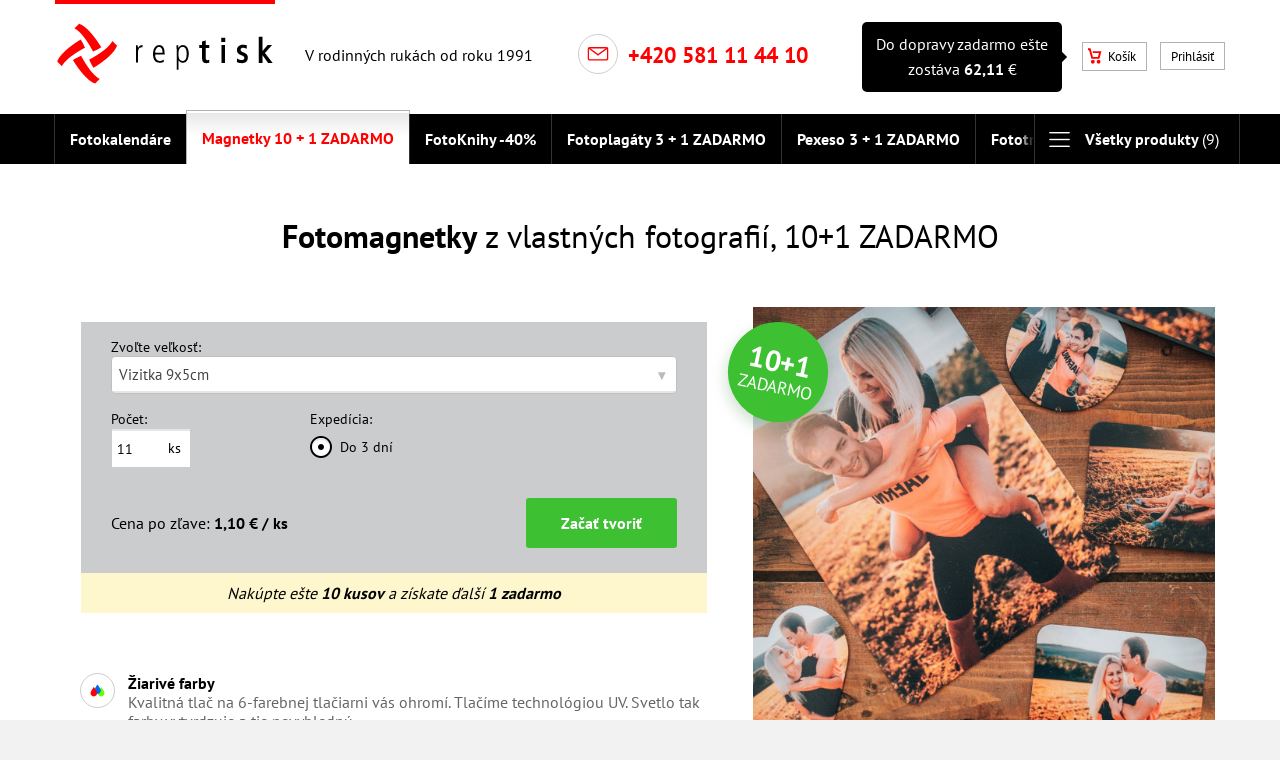

--- FILE ---
content_type: text/html; charset=UTF-8
request_url: https://www.reptisk.sk/foto-magnetky/
body_size: 8691
content:
<!DOCTYPE html>
<html lang="sk">
    <head>

        

        

        
        

        
        

            <script type="text/javascript">
                var dataLayer = dataLayer || [];
            </script>
        
        

         



            

            
                

                    <meta name="facebook-domain-verification" content="dvyhads6346iepn8li6yrwqxwf3yr1" />

                    <!-- Google Tag Manager -->
                    <script>(function(w,d,s,l,i){w[l]=w[l]||[];w[l].push({'gtm.start':
                    new Date().getTime(),event:'gtm.js'});var f=d.getElementsByTagName(s)[0],
                    j=d.createElement(s),dl=l!='dataLayer'?'&l='+l:'';j.async=true;j.src=
                    'https://www.googletagmanager.com/gtm.js?id='+i+dl;f.parentNode.insertBefore(j,f);
                    })(window,document,'script','dataLayer','GTM-KGD78RF');</script>
                    <!-- End Google Tag Manager -->


                

                        
            
            
            
            
            
            
            
                        
            

            
                <script type="text/javascript">
                    (function(c,l,a,r,i,t,y){
                        c[a]=c[a]||function(){(c[a].q=c[a].q||[]).push(arguments)};
                        t=l.createElement(r);t.async=1;t.src="https://www.clarity.ms/tag/"+i;
                        y=l.getElementsByTagName(r)[0];y.parentNode.insertBefore(t,y);
                    })(window, document, "clarity", "script", "juk7dkt3yd");
                </script>
            


                <meta charset="utf-8">
        <meta http-equiv="X-UA-Compatible" content="IE=edge"> 
        <!-- <meta
         name="viewport" content="width=device-width, initial-scale=1"> -->
        <meta content='width=device-width, initial-scale=1.0, maximum-scale=1.0, user-scalable=0' name='viewport' />
        
                    <meta name="facebook-domain-verification" content="gy5xwskn2v4hfjlzgzd2vde3udr2km" />
                
        
                                        
        <meta http-equiv="Content-Type" content="text/html; charset=utf-8"> 
        <title>Fotomagnetky z vlastných fotiek – Reptisk.sk</title>

        <meta name="description" content="Fotomagnetka na chladničku s vašou vlastnou fotografiou. Objednajte a vytvorte jednoducho online. Vytvoríte jednoducho online.">
                <link rel="stylesheet" href="/styles/047df5b13d891b3c4d68b521bd9f2849.css" />

       
        <link href="/favicon.png" rel="icon" type="image/x-icon" />
        
        <script src="/debug.js"></script>

        <script type="text/javascript" src="/js/jquery.min.js"></script>

        

    </head>
    <body class="sk" >
        
        

         


                            
                    <!-- Google Tag Manager (noscript) -->
                    <noscript><iframe src="https://www.googletagmanager.com/ns.html?id=GTM-PSQ4JS"
                    height="0" width="0" style="display:none;visibility:hidden"></iframe></noscript>
                    <!-- End Google Tag Manager (noscript) -->
                
            

            
            
            
            
            
            
                            <script type="text/javascript">
                    
                    dataLayer.push({
                        'login': '7499125', // id uživatele
                        'userStatus': 'AnonymousB2C', // Anonymous - neznáte, LoggedIn - nějak jste ho identifikovali (cookie, přihlášení, hash z mailingu...)
                    });
                    

                </script>
            
            
        
            
        
        
    
         
                
        
                    
            
            
        
        
                                                    

        <div id="loading_big_fade">
            <div class="loading_big"></div>
            <div id="loading_big_message"></div>
        </div>

        <div class="hidden-xs" id="login_container">
    <div class="container">
        
        <div class="col-xs-5"></div>
        
        <form method="post" action="">
            <div class="col-xs-7 no-padding marginTop15">
                <div class="col-xs-7 no-padding">Prihlásenie cez e-mail</div>
                <div>
                    <div class="col-xs-7 no-padding marginTop15"><div class="form-group ">
<input 
    type="text" 
    class="form-control  " 
    value="" 
    name="login_name" 
    id="login_name" 
    placeholder="Váš e-mail" 
    type="text" 
                 
     
     
     
     
    />
<div class="input_error_message"></div>
</div></div><div class="col-xs-offset-1 col-xs-4 no-padding marginTop15"><div class="form-group ">
<input 
    type="password" 
    class="form-control  " 
    value="" 
    name="login_password" 
    id="login_password" 
    placeholder="Zadajte heslo" 
    type="password" 
                 
     
     
     
     
    />
<div class="input_error_message"></div>
</div></div>
                </div>
                <div class="col-xs-8 no-padding marginTop25">
                    <a href="/registrace/">Založiť nový účet</a>&nbsp;&nbsp;&nbsp;<a href="/zapomenute-heslo/">Zabudnuté heslo</a>
                    </div>
                <div class="col-xs-4 no-padding marginTop15"><div class="form-group">

    
            <button 
            type="submit" 
            name="login_submit"
            class="button right">
            Prihlásiť
        </button>
    
</div></div>
            </div>
        </form>
    </div>
</div>

<input type="hidden" name="mandatory_field" value="Pole je povinné" />

<div class="visible-xs" id="mobile_header">
    <a id="show_mobile_menu" href="#"><span class="hamburger"></span></a>
    <a id="reptisk_logo_mobile" href="/"></a>
    <div class="clear"></div>
</div>



<div id="all_reptisk">
   
    
    <span class="respo_size_check visible-xs"></span>
    <span class="respo_size_check visible-sm"></span>
    <span class="respo_size_check visible-tb"></span>
    <span class="respo_size_check visible-md"></span>
    <span class="respo_size_check visible-lg"></span>
    <span class="respo_size_check visible-xlg"></span>


    
    <a class="shown sprite" id="close_mobile_menu" href="#"></a>


<div id="mobile_menu">
	
	<div class="sub_menu_column">
		<div class="row">
			<div class="col-xs-8"><a id="mobile_menu_logo" href="/"></a></div>

			<div class="col-xs-4 pullRight"><a class="mobile_button red_black" href="/kosik/">Košík</a></div>

			<div class="clearfix"></div>
			<div class="marginTop15">
									<div class="col-xs-6 pullLeft"><a class="mobile_button red_black pullLeft" href="/registrace/">Registrovať</a></div>
					<div class="col-xs-6 pullRight"><a class="mobile_button red_black" href="/login/">Prihlásiť</a></div>
					<div class="clearfix"></div>
								
			</div>


		</div>
				
		<div class="clear"></div>

	</div>
	
		
	<div class="clear"></div>

			<div class="sub_menu_column">
								<div class="column column_nr_1">
				<h3>FotoDarčeky</h3>
								<a href="/foto-magnetky/">Magnetky 10 + 1 ZADARMO</a>
								<a href="/fotokniha/">FotoKnihy -40%</a>
								<a href="/plagaty/">Fotoplagáty 3 + 1 ZADARMO</a>
								<a href="/fotopexeso/">Pexeso 3 + 1 ZADARMO</a>
								<a href="/fototricko/">Fototričko 3 + 1 ZADARMO</a>
								<a href="/tlac-fotiek/">Fotografie</a>
							</div>	
				
						
						
						
				<div class="clear"></div>
		</div>
		
		<div class="sub_menu_column" id="sub_menu_company">
													<div class="column column_nr_2">
				<h3>Produkty pre firmy</h3>
								<a href="/fotokalendare/">Fotokalendáre</a>
								<a href="/letaky/">Letáky</a>
								<a href="/vizitky/">Vizitky</a>
							</div>		
																</div>

	<div class="sub_menu_column">
					<a href="/ochrana-osobnych-udajov/">Ochrana osobných údajov</a>
					<a href="/reklamacie/">Reklamačný formulár</a>
					<a href="/firemne-vizitky/">Firemné vizitky</a>
					<a href="/reklamacny-poriadok/">Reklamačný poriadok</a>
					<a href="/obchodne-podmienky/">Obchodné podmienky</a>
					<a href="/o-nas/">O nás</a>
					<a href="/ako-pripravit-tlacove-podklady/">Ako pripraviť tlačové podklady</a>
					<a href="/kvalita/">Kvalita</a>
					<a href="/ekologia/">Ekológia</a>
					<a href="/stav-objednavky/">Stav objednávky</a>
					<a href="/kontakty/">Kontakty</a>
			</div>


</div>    

    
        <div class="hidden-xs " id="header_with_menu">
        
            <div class="hidden-xs container" id="header">
                
                
                                                
                <a class="hidden-xs" id="reptisk_logo" href="/"></a>


                <div class="red_stripe"></div>
                <a class="visible-xs" id="reptisk_logo_small" href="/"></a>
                
                <div class="hidden-xs hidden-sm hidden-tb" id="motto">V rodinných rukách od roku 1991</div>
                
                <div class="hidden-xs hidden-sm contact_tab" id="email"><span></span><a href="/kontakty/">+420 581 11 44 10</a></div>
               
                <div id="login">

                                            <a id="login_button" class="button simple" href="#">Prihlásiť</a>
                    
                    
                </div>

                <div class="relative_content" id="cart_button">
                    <a class="button simple marginLeft10" href="/kosik/"><span class="cart_ico"></span>Košík</a>
                                            <div id="free_delivery_bubble" >
                            Do dopravy zadarmo ešte zostáva <strong>62,11</strong> €
                        </div>
                                    </div>
                
                <div class="clear"></div>

            </div>
            
                            <div class="hidden-xs" id="main_menu">
		
		<div class="menu_black_container">
			<div class="container relative_content">
			
			<ul class="main_menu hidden-xs">
			
															<li>
															<a class="" href="/fotokalendare/">Fotokalendáre</a>
													</li>
					
															<li>
															<a class=" active" href="/foto-magnetky/">Magnetky 10 + 1 ZADARMO</a>
													</li>
					
															<li>
															<a class="" href="/fotokniha/">FotoKnihy -40%</a>
													</li>
					
															<li>
															<a class="" href="/plagaty/">Fotoplagáty 3 + 1 ZADARMO</a>
													</li>
					
															<li>
															<a class="" href="/fotopexeso/">Pexeso 3 + 1 ZADARMO</a>
													</li>
					
															<li>
															<a class="" href="/fototricko/">Fototričko 3 + 1 ZADARMO</a>
													</li>
					
															<li>
															<a class="" href="/tlac-fotiek/">Fotografie</a>
													</li>
					
															<li>
															<a class="" href="/letaky/">Letáky</a>
													</li>
					
															<li>
															<a class="" href="/vizitky/">Vizitky</a>
													</li>
					
								
			</ul>
			
			<a class="main_menu_product" id="main_menu_other" href="#">
				<div id="coat"></div>
				<span class="burger"></span>
				<div class="visible-md visible-lg visible-xlg">
					<div>Všetky produkty&nbsp;<span class="product_count">(9)</span></div>
				</div>
			</a>
			
				</div>
		</div>

	

</div>

	<div id="sub_menu_zone">	

		<div id="sub_menu_joiner"></div>
		
		<div id="sub_menu">

			<div class="small_menu visible-xs">
							<a href="/fotokalendare/">Fotokalendáre</a>
							<a class="active"href="/foto-magnetky/">Magnetky 10 + 1 ZADARMO</a>
							<a href="/fotokniha/">FotoKnihy -40%</a>
							<a href="/plagaty/">Fotoplagáty 3 + 1 ZADARMO</a>
							<a href="/fotopexeso/">Pexeso 3 + 1 ZADARMO</a>
							<a href="/fototricko/">Fototričko 3 + 1 ZADARMO</a>
							<a href="/tlac-fotiek/">Fotografie</a>
							<a href="/letaky/">Letáky</a>
							<a href="/vizitky/">Vizitky</a>
						</div>
			
							<div class="sub_menu_column" id="sub_menu_home">
														<div class="column column_nr_1">
						<h3>FotoDarčeky</h3>
												<a href="/foto-magnetky/">Magnetky 10 + 1 ZADARMO</a>
												<a href="/fotokniha/">FotoKnihy -40%</a>
												<a href="/plagaty/">Fotoplagáty 3 + 1 ZADARMO</a>
												<a href="/fotopexeso/">Pexeso 3 + 1 ZADARMO</a>
												<a href="/fototricko/">Fototričko 3 + 1 ZADARMO</a>
												<a href="/tlac-fotiek/">Fotografie</a>
											</div>	
						
										
										
										
								<div class="clear"></div>
				</div>
			
							<div class="sub_menu_column" id="sub_menu_company">
					
							
					
														<h3 class="marginBottom15">Produkty pre firmy</h3>							<div class="column column_nr_2">
																<a href="/fotokalendare/">Fotokalendáre</a>
																<a href="/letaky/">Letáky</a>
																<a href="/vizitky/">Vizitky</a>
															</div>		
							
					
																					<div class="column column_nr_3">
															</div>		
							
					
							
										<div class="clear"></div>
				</div>
						
			<div class="clear"></div>
		
		</div>
	
	</div>            
        
        </div>
    
    
    <div class="clear"></div>



    <div class="container " id="content">

        
        
                
        <div id="app_pdp" class="product_id_297">

    
    <h1>
        <strong>Fotomagnetky</strong> z vlastných fotografií, 10+1 ZADARMO            </h1>

    

    

    <div id="PDPleft" class="col-tb-7 col-xs-12 ">
            
                <div id="sleva">10+1<span>ZADARMO</span></div>        
        
                
      
        
        <div class="order_form_static">
               
                <form id="photoproduct_static" action="" method="post">
                    <input type="hidden" name="main_product" value="297" />
                    <input type="hidden" name="discount" value="0" />

                </form>
            
        </div>

        <div class="order_form">
                        
                <form id="photoproduct" action="" method="post">
                    <input type="hidden" name="main_product" value="297" />
                    <input type="hidden" name="discount" value="0" />
                
                    <div class="row">
                                                
                                                            <div class="col-xs-12 relative_content">

                                    <div class="col-xs-12">
                                        Zvoľte veľkosť: 
                                        
<div class="form-group ">

    
    <select 
        class="selectIt" 
        name="364"
         condition_type="none"                    >

                
            
        <option 
               
                value="329"
                
    

                 
                                                                               
                data-ga-name="Vizitka 9x5cm"                data-ga-code="fotomagnet-vizitka-9x5"                data-ga-price="24.8"            
            >Vizitka 9x5cm</option>

                
            
        <option 
               
                value="361"
                
    

                 
                                                                               
                data-ga-name="Pohled 10,5x14,8cm"                data-ga-code="fotomagnet-pohled"                data-ga-price="51"            
            >Pohľadnica 10,5x14,8 cm</option>

                
            
        <option 
               
                value="148480"
                
    

                 
                                                                               
                data-ga-name="Kolečko 5cm"                data-ga-code="fotomagnet-kolecko"                data-ga-price="23.3"            
            >Koliečko (priemer cca 5cm)</option>

                
            
        <option 
               
                value="148479"
                
    

                 
                                                                               
                data-ga-name="Srdíčko 5cm"                data-ga-code="fotomagnet-srdicko"                data-ga-price="23.3"            
            >Srdiečko (cca 5x5 cm)</option>

                
            
        <option 
               
                value="365"
                
    

                 
                                                                               
                data-ga-name="Malá vizitka 7x5cm"                data-ga-code="fotomagnet-vizitka-7x5"                data-ga-price="23.3"            
            >Malá vizitka 7x5</option>

        

    </select>
</div>


                                    </div>
                                </div>

                                                                            
                                                                    
                    <div class="marginTop15 col-xs-12 relative_content">
                                                <div class="col-xs-12 col-sm-4 text">
                            Počet: 
                            <div class="qty_cont relative">
                                <input type="text" name="qty" value="11" /><div id="qty_unit">ks</div>
                            </div>
                        </div>
                                                <div class="visible-xs clearfix"></div>
                        <div class="expedice_form col-xs-12 col-sm-8">
          
                                Expedícia: <div class="clearfix"></div>
                                <div style="position: relative; top: 4px;"><div class="pullLeft marginRight15">

<input
    type="radio" 
    name="328" 
    id="336" 
    value="336"
    class=""
    checked="checked"         
     
     
/>

<label for="336">
        <span></span><a class="editor_date_show">Do 3 dní</a><div class="editor_help alignCenter">Predpokladané doručenie: <strong>28.01.2026 (streda)</strong></div></label>
</div></div>

                            <div class="editor_help"><a class="editor_help_button" href="#"></a><div class="editor_help"><p><strong>Fotomagnetky do 48 hodin</strong> – Expresní výroba
fotomagnetek. Fotomagnetky zadané do 9:00 ráno budou expedovány už
následující den a den na to doručeny. Když kupříkladu magnetky online
objednáte v pondělí ráno do 9:00, ve středu budou doručeny na
požadovanou adresu v ČR.</p>

<p><strong>Fotomagnetky do 5 dnů</strong> – pokud nepotřebujete
fotomagnetky okamžitě, zvolte levnější variantu – tisk reklamních
fotomagnetek do 5 dnů. Například: Fotomagnetky objednáte online
v pondělí do 9:00 a v pátek budou doručeny na požadovanou adresu.</p>

<p><strong>Podrobné informace</strong> k termínům a dopravě naleznete na
stránce <a href="http://www.reptisk.cz/doprava">Termíny doručení</a>.</p>
</div></div>
                        
                        </div>
                    </div>

                    <div class="clearfix"></div>
                </div>
                        
                                        
                </form>

            <div id="priceInfo">
                <div id="PDprice" class="col-xs-7">

                                                                    <div class="price"><span class="price_type">Cena</span>: <strong><span id="real_price"></span> <span class="currency_box">€</span> / ks</strong></div>

                                    </div>
                <div id="PDPcreate" class="col-xs-5">
                                            <a id="createProduct" class="pullRight choose_btn" href="#">Začať tvoriť</a>                    
                                    </div>
                <div class="clearfix"></div>

            </div>
                    
            <div class="clearfix"></div>
            
            <div id="main_progress">
              <div id="progress_message">Nahrávam súbory</div>
              <div id="progress"></div>
            </div>

                        
            <div class="clearfix"></div>

            <div id="discount_info">
                <div id="qty_discount_msg"></div>
            </div>               


        </div>
            
                
        
        <div class="col-xs-12 hidden-xs hidden-sm">
                

                                            <div class="tip color">
                            <span class="ico"></span>
                            <strong>Žiarivé farby</strong>
                            <p>Kvalitná tlač na 6-farebnej tlačiarni vás ohromí. Tlačíme technológiou UV. Svetlo tak farby vytvrdzuje a tie nevyblednú.</p>
                            <div class="clearfix"></div>
                        </div>
                        <div class="clearfix"></div>
                                    

                                            <div class="tip corners">
                            <span class="ico"></span>
                            <strong>Bezpečné vyhotovenie</strong>
                            <p>Žiadne ostré rohy. O naše magnetky sa nezraníte. Všetky rohy sú zaoblené.</p>
                            <div class="clearfix"></div>
                        </div>
                        <div class="clearfix"></div>
                                    

                                            <div class="tip smile">
                            <span class="ico"></span>
                            <strong>Je to naozaj jednoduché</strong>
                            <p>S našou aplikáciou pripravíte magnetky raz-dva. Pozrite si <a data-fancybox='help' href='https://youtu.be/X35BI9rCq0I'>videonávod</a>.</p>
                            <div class="clearfix"></div>
                        </div>
                        <div class="clearfix"></div>
                                    

                                            <div class="tip thumb_small">
                            <span class="ico"></span>
                            <strong>Pevné aj pružné zároveň</strong>
                            <p>Optimálna hrúbka magnetky zaisťuje, že je pevná a zároveň pružná. Vyrobené magnetky tak spoľahlivo držia na oblých chladničkách a sú stále lacné.</p>
                            <div class="clearfix"></div>
                        </div>
                        <div class="clearfix"></div>
                                    

                                            <div class="tip easy">
                            <span class="ico"></span>
                            <strong>Jednoduchá výroba magnetiek pro osoby aj firmy</strong>
                            <p>Intuitívne a prehľadné prostredie. Online editor. Možnosť vložiť vlastné logo a mať výborné vlastné reklamné magnetky ako darček pre klientov.</p>
                            <div class="clearfix"></div>
                        </div>
                        <div class="clearfix"></div>
                                    
        </div>

        
    </div>


        <div id="PDPright" class="col-xs-12 col-tb-5">
        
        <a data-fancybox="cals" href="/images/app2/mags/gallery/fotomagnetky-5.jpg"><img src="/images/app2/magnetky.jpg?v=bfOff" alt="" title="" /></a>
    




        
            <div class="visible-xs tip easy">
                <span class="ico"></span>
                <strong>Jednoduchá tvorba magnetiek</strong>
                <p>Intuitívne a prehľadné prostredie, kde si vytvoríte magnetku s vlastnou fotografiou</p>
                <div class="clearfix"></div>
            </div>

        
            <div class="visible-xs tip shapes">
                <span class="ico"></span>
                <strong>Srdiečka, kolieska, obdĺžniky, vizitky aj pohľadnice</strong>
                <p>Magnetky rôznych tvarov do kuchyne aj do kúpeľne vyrobíte jednoducho sami v našom online editore.</p>
                <div class="clearfix"></div>
            </div>

        
            <div class="visible-xs tip delivery">
                <span class="ico"></span>
                <strong>Rýchlo dodáme</strong>
                <p>Expres tlačíme magnetky do 5 dní.</p>
                <div class="clearfix"></div>
            </div>

        
            <div class="visible-xs tip smile">
                <span class="ico"></span>
                <strong>Je to naozaj jednoduché</strong>
                <p>S našou aplikáciou pripravíte magnetky raz-dva. Pozrite si <a data-fancybox='help' href='https://youtu.be/HMCAluFSqA8'>videonávod</a>.</p>
                <div class="clearfix"></div>
            </div>

        
                
            <div class="add_images row marginTop25">
                                                            <div class="col-xs-12 col-sm-4">
                             <a data-fancybox="cals" href="/images/app2/https://www.youtube.com/watch?v=k4Ajm8x6zNM">
                                 <img src="/images/app2/thumbs/mags/gallery/fotomagnetky-video.jpg?v=bfOFF" />
                             </a>
                         </div>
                                          <div class="col-xs-12 col-sm-4">
                         <a data-fancybox="cals" href="/images/app2/mags/gallery/fotomagnetky-1.jpg">
                             <img src="/images/app2/thumbs/mags/gallery/fotomagnetky-1.jpg?v=bfOFF" />
                         </a>
                     </div>
                     <div class="col-xs-12 col-sm-4">
                         <a data-fancybox="cals" href="/images/app2/mags/gallery/fotomagnetky-6.jpg">
                             <img src="/images/app2/thumbs/mags/gallery/fotomagnetky-6.jpg?v=bfOFF" />
                         </a>
                     </div>
                    
                                <div class="clearfix"></div>
            </div>
        
        <div class="clearfix"></div>
        
                                                                                                                                                                  <a data-fancybox="cals" href="/images/app2/mags/gallery/fotomagnetky-3.jpg">
                              </a>
                                                                                                                                       <a data-fancybox="cals" href="/images/app2/mags/gallery/fotomagnetky-4.jpg">
                              </a>
                                                                                                                                       <a data-fancybox="cals" href="/images/app2/mags/gallery/fotomagnetky-5.jpg">
                              </a>
                                                                                                                                       <a data-fancybox="cals" href="/images/app2/mags/gallery/fotomagnetky-2.jpg">
                              </a>
                                                                                                                                       <a data-fancybox="cals" href="/images/app2/mags/gallery/fotomagnetky-7.jpg">
                              </a>
                                                                                                                                       <a data-fancybox="cals" href="/images/app2/mags/gallery/fotomagnetky-8.jpg">
                              </a>
                                                                     
    </div>
    
    
    <div class="clearfix"></div>

    
        <div id="sablony"></div>

        <div id="themes_container">
  <h3>Pozrite si naše šablóny</h3>
  <section class="sizes-wrap" aria-label="Výběr velikosti">
    <button class="sizes-nav left" id="navLeft" aria-label="Posun vlevo" disabled>
      <svg viewBox="0 0 24 24" fill="none" stroke="currentColor"><path d="M15 18l-6-6 6-6" stroke-width="2" stroke-linecap="round" stroke-linejoin="round"/></svg>
    </button>

    <div class="sizes-viewport">
      <div class="sizes-track" id="sizesTrack" role="tablist" aria-orientation="horizontal">
        
                      
            <button data-photo_product="4" class="themes_photo_product_selector active size-card" role="tab">Nástenný A3 na výšku</button>

                      
            <button data-photo_product="8" class="themes_photo_product_selector  size-card" role="tab">Nástenný A3 na šírku</button>

                      
            <button data-photo_product="3" class="themes_photo_product_selector  size-card" role="tab">Nástenný A4 na výšku</button>

                      
            <button data-photo_product="7" class="themes_photo_product_selector  size-card" role="tab">Nástenný A4 na šírku</button>

                      
            <button data-photo_product="19" class="themes_photo_product_selector  size-card" role="tab">Stolný dvojtýždenný</button>

                      
            <button data-photo_product="37" class="themes_photo_product_selector  size-card" role="tab">Stolný týždenný</button>

                      
            <button data-photo_product="20" class="themes_photo_product_selector  size-card" role="tab">Stolný mesačný</button>

                      
            <button data-photo_product="97" class="themes_photo_product_selector  size-card" role="tab">Kuchynský kalendár</button>

                      
            <button data-photo_product="86" class="themes_photo_product_selector  size-card" role="tab">Fotokniha A4 na výšku</button>

                      
            <button data-photo_product="88" class="themes_photo_product_selector  size-card" role="tab">Fotokniha A4 na šírku</button>

          
      </div>
    </div>

    <button class="sizes-nav right" id="navRight" aria-label="Posun vpravo">
      <svg viewBox="0 0 24 24" fill="none" stroke="currentColor"><path d="M9 18l6-6-6-6" stroke-width="2" stroke-linecap="round" stroke-linejoin="round"/></svg>
    </button>

  </section>


  <form id="theme_filters" action="" method="post">
    <section class="filters" aria-label="Filtry">
    
              
        <div class="hidden theme_filter_pill pill" id="f_pill_1"><input name="theme_filter[]" class="theme_filter" id="f_1" type="checkbox" value="1"><label for="f_1">Horizontálne</label></div>

              
        <div class="hidden theme_filter_pill pill" id="f_pill_2"><input name="theme_filter[]" class="theme_filter" id="f_2" type="checkbox" value="2"><label for="f_2">Vertikálne</label></div>

              
        <div class="hidden theme_filter_pill pill" id="f_pill_3"><input name="theme_filter[]" class="theme_filter" id="f_3" type="checkbox" value="3"><label for="f_3">Plánovací – riadkový</label></div>

              
        <div class="hidden theme_filter_pill pill" id="f_pill_4"><input name="theme_filter[]" class="theme_filter" id="f_4" type="checkbox" value="4"><label for="f_4">Plánovací – tabuľkový</label></div>

              
        <div class="hidden theme_filter_pill pill" id="f_pill_5"><input name="theme_filter[]" class="theme_filter" id="f_5" type="checkbox" value="5"><label for="f_5">Minimalistický</label></div>

              
        <div class="hidden theme_filter_pill pill" id="f_pill_6"><input name="theme_filter[]" class="theme_filter" id="f_6" type="checkbox" value="6"><label for="f_6">single-week</label></div>

              
        <div class="hidden theme_filter_pill pill" id="f_pill_7"><input name="theme_filter[]" class="theme_filter" id="f_7" type="checkbox" value="7"><label for="f_7">single-week2</label></div>

              
        <div class="hidden theme_filter_pill pill" id="f_pill_8"><input name="theme_filter[]" class="theme_filter" id="f_8" type="checkbox" value="8"><label for="f_8">double-week</label></div>

              
        <div class="hidden theme_filter_pill pill" id="f_pill_9"><input name="theme_filter[]" class="theme_filter" id="f_9" type="checkbox" value="9"><label for="f_9">double-week2</label></div>

              
        <div class="hidden theme_filter_pill pill" id="f_pill_10"><input name="theme_filter[]" class="theme_filter" id="f_10" type="checkbox" value="10"><label for="f_10">double-week3</label></div>

              
        <div class="hidden theme_filter_pill pill" id="f_pill_11"><input name="theme_filter[]" class="theme_filter" id="f_11" type="checkbox" value="11"><label for="f_11">single-week3</label></div>

          
    </section>
      </form>

  <div id="themesContainerWrapper">
    


  </div>


</div>

    
    
        <div class="adv_block">
        
                        
                                <div class="adv_tip easy col-xs-12 col-tb-6 col-md-3">
                    <span class="ico"></span>
                    <div class="clearfix"></div>
                    <strong>Jednoduchá tvorba magnetiek s vlastnou fotografiou</strong>
                    <p>Intuitívny a prehľadný online editor, kde si vytvoríte magnetku z vlastnej fotografie. Možnosť vložiť vlastné logo pre reklamnú magnetku.</p>
                </div>
                

            
                                <div class="adv_tip pack col-xs-12 col-tb-6 col-md-3">
                    <span class="ico"></span>
                    <div class="clearfix"></div>
                    <strong>10 + 1 zadarmo</strong>
                    <p>Zľava sa uplatní automaticky. Objednáte v akcii 11 fotomagnetiek a zaplatíte len 10. Fotografie môžu obsahovať rôzne, stačí, aby mali magnetky rovnaký rozmer. A keď objednáte 22, platíte len 20 a tak ďalej.</p>
                </div>
                <div class="visible-tb clearfix"></div>

            
                                <div class="adv_tip delivery col-xs-12 col-tb-6 col-md-3">
                    <span class="ico"></span>
                    <div class="clearfix"></div>
                    <strong>Rýchlo dodáme, poctivo balíme</strong>
                    <p>Aby vám magnetky na chladničku v poriadku dorazili. Štandardne do 5 dní.</p>
                </div>
                

            
                                <div class="adv_tip thumb col-xs-12 col-tb-6 col-md-3">
                    <span class="ico"></span>
                    <div class="clearfix"></div>
                    <strong>29 rokov skúseností</strong>
                    <p>S tlačou a výrobou magnetiek máme mnoho skúseností. Venujeme sa jej už viac než štvrť storočia.</p>
                </div>
                <div class="visible-tb clearfix"></div>

                        
            <div class="clearfix"></div>

        </div>

    

    
    <div class="clearfix"></div>


    

    <div class="clearfix"></div>
    
               
    
            <div class="marginTop50">
        
            <h2>
                Vhodný osobný aj reklamný <strong>darček</strong>!
            </h2>
                
                                    
                                                            
    
                                        
                                        
                    <div class="fotomagnet-vizitka-9x5 col-xs-12 col-sm-6 col-tb-4 col-md-4 col-lg-4 col-xlg-3 calender">
                        <h3>Vizitka 9x5 cm</h3>

                        <div class="inside">
     
                                                                               
                                                        <a href="/app/fotomagnet-vizitka-9x5/"><img style="width: 100%;" src="/images/blank.png" class="lazy_load" data-src="/images/app2/products/fotomagnet-vizitka-9x5.png" /></a>
                            <h4><a class="create_product" href="/app/fotomagnet-vizitka-9x5/"></a></h4>
                            <div class="dimm">9 x 5 cm</div>
                                                        <div class="price">1,30&nbsp;€</div>
                            <a class="create_product choose_btn" href="/app/fotomagnet-vizitka-9x5/">Vybrať veľkosť</a>
                        </div>
                    </div>

                                                                                
                                                            
                                                                                                                        
                                        
                    <div class="fotomagnet-vizitka-7x5 col-xs-12 col-sm-6 col-tb-4 col-md-4 col-lg-4 col-xlg-3 calender">
                        <h3>Malá vizitka 7x5 cm</h3>

                        <div class="inside">
     
                                                                               
                                                        <a href="/app/fotomagnet-vizitka-7x5/"><img style="width: 100%;" src="/images/blank.png" class="lazy_load" data-src="/images/app2/products/fotomagnet-vizitka-7x5.png" /></a>
                            <h4><a class="create_product" href="/app/fotomagnet-vizitka-7x5/"></a></h4>
                            <div class="dimm">7 x 5 cm</div>
                                                        <div class="price">1,20&nbsp;€</div>
                            <a class="create_product choose_btn" href="/app/fotomagnet-vizitka-7x5/">Vybrať veľkosť</a>
                        </div>
                    </div>

                                        <div class="visible-sm clearfix"></div>                                        
                                                            
                                                                                                                        
                                        
                    <div class="fotomagnet-srdicko col-xs-12 col-sm-6 col-tb-4 col-md-4 col-lg-4 col-xlg-3 calender">
                        <h3>Srdiečko 5cm</h3>

                        <div class="inside">
     
                                                                               
                                                        <a href="/app/fotomagnet-srdicko/"><img style="width: 100%;" src="/images/blank.png" class="lazy_load" data-src="/images/app2/products/fotomagnet-srdicko.png" /></a>
                            <h4><a class="create_product" href="/app/fotomagnet-srdicko/"></a></h4>
                            <div class="dimm">5 x 5 cm</div>
                                                        <div class="price">1,20&nbsp;€</div>
                            <a class="create_product choose_btn" href="/app/fotomagnet-srdicko/">Vybrať veľkosť</a>
                        </div>
                    </div>

                                                            <div class="visible-tb clearfix"></div>                    
                    <div class="visible-md clearfix"></div>                                        
                    <div class="visible-lg clearfix"></div>                                                                                                    
                                        
                    <div class="fotomagnet-kolecko col-xs-12 col-sm-6 col-tb-4 col-md-4 col-lg-4 col-xlg-3 calender">
                        <h3>Koliečko 5cm</h3>

                        <div class="inside">
     
                                                                               
                                                        <a href="/app/fotomagnet-kolecko/"><img style="width: 100%;" src="/images/blank.png" class="lazy_load" data-src="/images/app2/products/fotomagnet-kolecko.png" /></a>
                            <h4><a class="create_product" href="/app/fotomagnet-kolecko/"></a></h4>
                            <div class="dimm">5 x 5 cm</div>
                                                        <div class="price">1,20&nbsp;€</div>
                            <a class="create_product choose_btn" href="/app/fotomagnet-kolecko/">Vybrať veľkosť</a>
                        </div>
                    </div>

                                        <div class="visible-sm clearfix"></div>                                        
                                                            
                                                            <div class="visible-xlg clearfix"></div>                                                            
                                        
                    <div class="fotomagnet-pohled col-xs-12 col-sm-6 col-tb-4 col-md-4 col-lg-4 col-xlg-3 calender">
                        <h3>Pohľadnica 10,5x14,8cm</h3>

                        <div class="inside">
     
                                                                               
                                                        <a href="/app/fotomagnet-pohled/"><img style="width: 100%;" src="/images/blank.png" class="lazy_load" data-src="/images/app2/products/fotomagnet-pohled.png" /></a>
                            <h4><a class="create_product" href="/app/fotomagnet-pohled/"></a></h4>
                            <div class="dimm">10.5 x 14.8 cm</div>
                                                        <div class="price">2,60&nbsp;€</div>
                            <a class="create_product choose_btn" href="/app/fotomagnet-pohled/">Vybrať veľkosť</a>
                        </div>
                    </div>

                                                                                
                                                            
                                                                                                                        <div class="clearfix"></div>
                                            

        </div>
    

        
    <div class="clearfix"></div>

    
    <div id="newsletter" class="box grey marginTop50">

  <div class="left_panel col-sm-12 col-tb-4 col-md-4">
  	      Prihlásiť na odber noviniek<br />a zliav
      </div>
  
  <div class="right_panel col-xs-12 col-sm-12 col-tb-8">
      <form action="" method="post">
    		<div class="row">
          <div class="col-xs-8">
            <input type="text" name="mail2newsletter" placeholder="Váš e-mail" />
            <div class="clearfix"></div>
            <div style="padding-top: 2px;" class="alignLeft">
              Chránime vaše <a href="/ochrana-osobnych-udajov/">osobné údaje</a>
            </div>
          </div>
          <div class="col-xs-4">
            <input class="button" type="submit" value="Prihlásiť" />

          </div>
        </div>
      </form>

  </div>
  
  <div class="clear"></div>

</div>
    

</div>


    </div>


</div>

    <div id="footer">
	
	<div class="container" id="footer_all">
		
		<ul id="footer_menu">
														<li class="first">
					<span class="point sprite"></span>
											<a class="" href="/ochrana-osobnych-udajov/">Ochrana osobných údajov</a>
									</li>
											<li>
					<span class="point sprite"></span>
											<a class="" href="/reklamacie/">Reklamačný formulár</a>
									</li>
											<li>
					<span class="point sprite"></span>
											<a class="" href="/firemne-vizitky/">Firemné vizitky</a>
									</li>
											<li>
					<span class="point sprite"></span>
											<a class="" href="/reklamacny-poriadok/">Reklamačný poriadok</a>
									</li>
											<li>
					<span class="point sprite"></span>
											<a class="" href="/obchodne-podmienky/">Obchodné podmienky</a>
									</li>
											<li>
					<span class="point sprite"></span>
											<a class="" href="/o-nas/">O nás</a>
									</li>
											<li>
					<span class="point sprite"></span>
											<a class="" href="/ako-pripravit-tlacove-podklady/">Ako pripraviť tlačové podklady</a>
									</li>
											<li>
					<span class="point sprite"></span>
											<a class="" href="/kvalita/">Kvalita</a>
									</li>
											<li>
					<span class="point sprite"></span>
											<a class="" href="/ekologia/">Ekológia</a>
									</li>
											<li>
					<span class="point sprite"></span>
											<a class="" href="/stav-objednavky/">Stav objednávky</a>
									</li>
											<li>
					<span class="point sprite"></span>
											<a class=" contact" href="/kontakty/">Kontakty</a>
									</li>
					</ul>

	
		<div id="footer_products">

												<div class="column col-xs-6 col-sm-4">
						<h4>FotoDarčeky</h4>
												<a href="/foto-magnetky/">Magnetky 10 + 1 ZADARMO</a>
												<a href="/fotokniha/">FotoKnihy -40%</a>
												<a href="/plagaty/">Fotoplagáty 3 + 1 ZADARMO</a>
												<a href="/fotopexeso/">Pexeso 3 + 1 ZADARMO</a>
												<a href="/fototricko/">Fototričko 3 + 1 ZADARMO</a>
												<a href="/tlac-fotiek/">Fotografie</a>
											</div>		
																					<div class="column col-xs-6 col-sm-4">
						<h4>Produkty pre firmy</h4>
												<a href="/fotokalendare/">Fotokalendáre</a>
												<a href="/letaky/">Letáky</a>
												<a href="/vizitky/">Vizitky</a>
											</div>		
																										
			<div class="clear"></div>

		</div>
		
		<div id="copyright">Copyright 2017 Reptisk. Všetky práva vyhradené. Všetky ceny s DPH.</div>

	</div>

</div>         


<script type="text/javascript" src="/javascript/9e8338eb4f87ac89ccdc3868698f5de3.js"></script>

        
                    <input type='hidden' name='autologout' id='autologout' value='no' />
                <input type='hidden' name='autologout_modal' id='autologout_modal' value='no' />
    
        <div id="scriptCont"></div>
        
        <script type="text/javascript" src="/js/reptisk-ga-events-2025-12-04_2.js"></script>
    </body> 

</html>

--- FILE ---
content_type: text/html; charset=UTF-8
request_url: https://www.reptisk.sk/ajax/app_pdp_calc_price/
body_size: 13947
content:
{"include":null,"html_output":null,"status":true,"called_ajax_file":"Ajax_app_pdp_calc_price","params":null,"currency_text":"\u20ac","currency":"\u20ac","qty_discount":{"id":14,"math":{"f":1,"a":null,"r":10},"info":{"id":14,"if":10,"than":1,"name":"Akcia 10+1 ZADARMO"},"price":{"price_full":-1.263105590062112,"price_full_formated":"-1,26","price_full_rounded_formated":"-1,30","price_single":-0.11482778091473746,"price_single_formated":"-0,11","price_single_without":-0.09335591944287597,"price_single_without_formated":"-0,09","price":-1.263105590062112,"price_rounded":-1.3,"price_formated":"-1,26","price_rounded_formated":"-1,30","price_without":-1.0269151138716357,"price_without_rounded":-1,"price_rounded_without_formated":"-1,00","price_without_formated":"-1,03","rounding":-0.04,"rounding_without":0.03,"rounding_formated":"-0,04","qty":"11","dph":-0.23619047619047628,"dph_formated":"-0,24","dph_value":23,"dph_coef":1.23,"currency":"EUR","currency_input":"EUR","currency_text":"\u20ac","currency_input_text":"\u20ac","price_czk":-30.504,"price_eur":-1.263105590062112,"price_eur_full":-1.263105590062112},"price_after_discount":{"price_full":12.631055900621119,"price_full_formated":"12,63","price_full_rounded_formated":"12,60","price_single":1.1482778091473744,"price_single_formated":"1,15","price_single_without":0.9335591944287597,"price_single_without_formated":"0,93","price":12.631055900621119,"price_rounded":12.6,"price_formated":"12,63","price_rounded_formated":"12,60","price_without":10.269151138716357,"price_without_rounded":10.3,"price_rounded_without_formated":"10,30","price_without_formated":"10,27","rounding":-0.03,"rounding_without":0.03,"rounding_formated":"-0,03","qty":"11","dph":2.3619047619047624,"dph_formated":"2,36","dph_value":23,"dph_coef":1.23,"currency":"EUR","currency_input":"EUR","currency_text":"\u20ac","currency_input_text":"\u20ac","price_czk":305.04,"price_eur":12.631055900621119,"price_eur_full":12.631055900621119},"price_after_discount_single":{"price_full":1.1482778091473744,"price_full_formated":"1,15","price_full_rounded_formated":"1,10","price_single":0.1043888917406704,"price_single_formated":"0,10","price_single_without":0.08486901767534179,"price_single_without_formated":"0,08","price":1.1482778091473744,"price_rounded":1.1,"price_formated":"1,15","price_rounded_formated":"1,10","price_without":0.9335591944287597,"price_without_rounded":0.9,"price_rounded_without_formated":"0,90","price_without_formated":"0,93","rounding":-0.05,"rounding_without":-0.03,"rounding_formated":"-0,05","qty":"11","dph":0.21471861471861475,"dph_formated":"0,21","dph_value":23,"dph_coef":1.23,"currency":"EUR","currency_input":"EUR","currency_text":"\u20ac","currency_input_text":"\u20ac","price_czk":27.73090909090909,"price_eur":1.1482778091473744,"price_eur_full":1.1482778091473744},"message":"<div><strong>Akcia 10+1 ZADARMO<\/strong>: 1 kus v hodnote 1,30 odpo\u010d\u00edtame v ko\u0161\u00edku.<\/div><div class=\"qty_dis_recommend\"><strong>Akcia 10+1 ZADARMO<\/strong>: Nak\u00fapte e\u0161te <strong>10 kusov<\/strong> a z\u00edskate \u010fal\u0161\u00ed <strong>1 kus zadarmo<\/strong><\/div>","message_kosik":"<div class=\"qty_dis_recommend\">Nak\u00fapte e\u0161te <strong>10 kusov<\/strong> a z\u00edskate \u010fal\u0161\u00ed <strong>1 zadarmo<\/strong><\/div>","message_pdp":"Nakupte <strong>10 kusov<\/strong> a z\u00edsk\u00e1te <strong>1 zdarma.<\/strong>"},"price":"1,10","price_undiscounted":null,"t":{"editor1":"\u0160abl\u00f3na","editor2":"Zvoli\u0165 in\u00fa","editor3":"Nahrajte podklady v PDF, AI, TIFF \u010di JPG","editor4":"Sp\u00e4\u0165 na editor","editor5":"Za kus bez DPH","editor6":"Za kus s DPH","editor7":"Spolu s DPH","mena":"\u20ac","editor8":"Vlo\u017ei\u0165 do ko\u0161\u00edka","editor9":"Upravi\u0165","editor10":"Vyberte z va\u0161ich \u0161abl\u00f3n","reptisk1":"V rodinn\u00fdch ruk\u00e1ch od roku 1991","reptisk2":"Ko\u0161\u00edk","reptisk3":"V\u0161etky produkty","kosik1":"V\u00e1\u0161 ko\u0161\u00edk","kosik2":"Pokra\u010dova\u0165 v n\u00e1kupe","kosik3":"Doprava a platba","kosik4":"Prepo\u010d\u00edta\u0165","kosik5":"Pou\u017ei\u0165 promo k\u00f3d","kosik6":"Pou\u017ei\u0165","kosik7":"Celkovo","kosik8":"Vr\u00e1tane DPH [DPH] %","polozka1":"polo\u017eka","polozka2":"polo\u017eky","polozka3":"polo\u017eiek","productmenu1":"FotoDar\u010deky","productmenu2":"Produkty pre firmy","pokladna1":"Ko\u0161\u00edk","pokladna2":"Pokladnica","pokladna3":"Faktura\u010dn\u00e9 \u00fadaje","pokladna4":"Nakupujem na firmu","pokladna5":"Doru\u010dovacia adresa","pokladna6":"Rovnak\u00e1 ako faktura\u010dn\u00e9 \u00fadaje","pokladna7":"Doprava a platba (vr\u00e1tane DPH)","pokladna8":"Z\u00edskava\u0165 ob\u010dasn\u00e9 z\u013eavy a v\u00fdhody e-mailom","pokladna9":"Preh\u013ead polo\u017eiek","pokladna10":"Zmeni\u0165","pokladna11":"Doprava","pokladna12":"Platba","pokladna13":"S\u00fa\u010det bez DPH","pokladna14":"DPH [DPH] %","pokladna15":"Celkovo","adminmenu1":"Hist\u00f3ria objedn\u00e1vok","adminmenu2":"Profil","adminmenu3":"Schva\u013eovanie","adminmenu4":"Ulo\u017een\u00e9 fotoprodukty","adminmenu5":"Odhl\u00e1si\u0165","profil1":"M\u00f4j profil","profil2":"Hist\u00f3ria objedn\u00e1vok","profil3":"Objedn\u00e1vka z","profil4":"objedn\u00e1vka \u010d.:","profil5":"\u010cak\u00e1 na schv\u00e1lenie","qty":"ks","profil-non-actual":"Z\u00edskavate dreven\u00fd stojan\u010dek zadarmo.","gift1":"<span href='\/img\/stojanky.jpg' class='warning image_hover_preview'><span class='success'>V\u00fdborne, k objedn\u00e1vke z\u00edskavate dreven\u00fd stojan\u010dek zadarmo<\/span><\/span>","gift2":"<span href=\"\/img\/stojanky.jpg\" class=\"warning image_hover_preview\">Tip: Objednajte 300 ks a z\u00edskajte <a href=\"\"\/vizitky-stojanek\/\"\">\u0161t\u00fdlov\u00fd dreven\u00fd stojan\u010dek<\/a> zadarmo.<\/span>","profil6":"S\u00fa\u010det","profil7":"Objedna\u0165 znova","profil8":"Vr\u00e1tane DPH 21 %","profil9":"Kontaktn\u00e9 \u00fadaje","profil10":"Faktura\u010dn\u00e9 \u00fadaje","profil11":"Dodacie \u00fadaje","profil12":"Rovnak\u00e1 ako faktura\u010dn\u00e1 adresa","profil13":"Doprava","profil14":"Platba","profil15":"Zmena hesla","profil16":"Zopakova\u0165","profil17":"Osobn\u00e9 \u00fadaje","profil18":"Adresa\/faktura\u010dn\u00e9 \u00fadaje","profil19":"Prida\u0165 nov\u00fa adresu","profil20":"Zasielacia adresa","profil21":"Prida\u0165 nov\u00fa adresu","adminmenu6":"Administr\u00e1cia","profil22":"Krstn\u00e9 meno","profil23":"Priezvisko","profil24":"E-mail","profil25":"Telef\u00f3n","copyright":"Copyright 2017 Reptisk. V\u0161etky pr\u00e1va vyhraden\u00e9. V\u0161etky ceny s DPH.","pokladna16":"Dokon\u010di\u0165 objedn\u00e1vku","profil27":"Schv\u00e1li\u0165","profil26":"Schv\u00e1lil","thank1":"\u010eakujeme za v\u00e1\u0161 n\u00e1kup, vrh\u00e1me sa na jeho spracovanie.","delete4":"Nie, sp\u00e4\u0165\u2026","delete3":"\u00c1no, vymaza\u0165!","delete2":"Produkt vyma\u017eeme z ko\u0161\u00edku. Krok nie je mo\u017en\u00e9 vzia\u0165 sp\u00e4\u0165.","delete1":"Naozaj vymaza\u0165 produkt?","contact8":"Ke\u010f budeme potrebova\u0165 nie\u010do spresni\u0165","contact7":"Pre pr\u00edpad kontaktu elektronicky","contact6":"Ako v\u00e1s m\u00e1me oslovova\u0165","contact5":"Posla\u0165","contact4":"Ot\u00e1zka","contact3":"Telef\u00f3n","contact2":"E-mail","contact1":"Meno a priezvisko","uploadbutt1":"Vybra\u0165 s\u00fabory z disku","pokladna17":"Odosla\u0165 na schv\u00e1lenie","profil31":"Objednal","profil30":"Filtrova\u0165","profil29":"Objedn\u00e1vka do","profil28":"Objedn\u00e1vka od","profil34":"Kv\u00f4li zmene v produkte ho nie je mo\u017en\u00e9 objedna\u0165 priamo.","profil33":"Objedna\u0165 upraven\u00fa dotla\u010d","profil32":"Objedna\u0165 dotla\u010d","profil52":"Telef\u00f3n","profil51":"E-mail","profil50":"Priezvisko","profil49":"Meno","profil48":"DI\u010c","profil47":"I\u010cO","profil46":"Meno firmy","profil45":"PS\u010c","profil44":"Mesto","profil43":"Ulica","profil42":"Doru\u010dovacie meno","profil41":"Zadanie adresy","profil40":"\u00daprava adresy","profil39":"Zmaza\u0165","profil38":"Zmeni\u0165","profil37":"Osobn\u00e9 inform\u00e1cie upraven\u00e9","profil36":"Heslo upraven\u00e9","profil35":"Zmeni\u0165","profil54":"Zru\u0161i\u0165","profil53":"Ulo\u017ei\u0165","login4":"Odhl\u00e1senie prebehlo \u00faspe\u0161ne","login3":"Nezn\u00e1me pou\u017e\u00edvate\u013esk\u00e9 meno alebo heslo","login2":"Pou\u017e\u00edvate\u013e neprihl\u00e1sen\u00fd, meno alebo heslo s\u00fa nespr\u00e1vne.","login1":"Prihl\u00e1senie prebehlo \u00faspe\u0161ne.","pass2":"Hesl\u00e1 sa nezhoduj\u00fa","pass1":"Pr\u00e1zdne heslo je u\u017e naozaj nebezpe\u010dn\u00e9. Zvo\u013ete si nejak\u00e9 bezpe\u010dnej\u0161ie.","login8":"Zabudnut\u00e9 heslo","login7":"Prihl\u00e1si\u0165","login6":"Zadajte heslo","login5":"V\u00e1\u0161 e-mail","editor11":"Ulo\u017ei\u0165","profil55":"Krajina","pokladna18":"Pozn\u00e1mka k objedn\u00e1vke","pokladna19":"Ak\u00e9ko\u013evek dopl\u0148uj\u00face inform\u00e1cie k va\u0161ej objedn\u00e1vke\u2026","pokladna35":"-naposledy pou\u017eit\u00e1-","pokladna34":"PS\u010c","pokladna33":"Mesto","pokladna32":"Ulica a \u010d\u00edslo popisn\u00e9","pokladna31":"Meno","pokladna30":"Intern\u00e9 \u010d\u00edslo objedn\u00e1vky (nepovinn\u00e9)","pokladna29":"I\u010c DPH","pokladna28":"I\u010cO","pokladna27":"Meno spolo\u010dnosti","pokladna26":"PS\u010c","pokladna25":"Mesto","pokladna24":"Ulica a \u010d\u00edslo popisn\u00e9","pokladna23":"Telef\u00f3n","pokladna22":"E-mail","pokladna21":"Priezvisko","pokladna20":"Meno","mena_eur":"\u20ac","editor12":"Celkovo bez DPH","message1":"Spr\u00e1va odoslan\u00e1","message2":"\u010eakujeme za v\u00e1\u0161 z\u00e1ujem, ozveme sa \u010do najsk\u00f4r.","pokladna36":"Kontaktn\u00e9 \u00fadaje","free_delivery2":"Do dopravy zadarmo e\u0161te zost\u00e1va","free_delivery1":"Doprava zadarmo!","adminmenu7":"Zmazanie \u00fa\u010dtu","editor13":"Osobn\u00e9 \u00fadaje","kosik_nadpis1":"Ko\u0161\u00edk","kosik_nadpis2":"Doprava a platba","kosik_nadpis3":"Dodacie \u00fadaje","kosik_nadpis4":"Rekapitul\u00e1cia","rekapitulace1":"V\u00e1\u0161 n\u00e1kup","pokladna37":"Ulo\u017een\u00e9 dodacie adresy","pokladna38":"Ulo\u017een\u00e9 faktura\u010dn\u00e9 adresy","rekapitulace2":"Telef\u00f3n","delete":"Zmaza\u0165","gopay_thank":"\u010eakujeme, zaplati\u0165 pomocou br\u00e1ny m\u00f4\u017eete tla\u010didlom ni\u017e\u0161ie.","gopay_button":"Zaplati\u0165 online","gopay_paid_nadpis":"Platba prebehla \u00faspe\u0161ne","gopay_paid":"Platba za objedn\u00e1vku [order_number] prebehla v poriadku. \u010eakujeme.","gopay_canceled_nadpi":"Platba bola zru\u0161en\u00e1","gopay_canceled":"Do\u0161lo k chybe alebo ste platbu zru\u0161ili. Nebojte sa, objedn\u00e1vku vyrob\u00edme, ak platba neprejde, po\u0161leme v\u00e1m ju na dobierku.","gopay_other_nadpis":"Nie\u010do sa pokazilo a platba neprebehla","gopay_other":"Platbu sa nepodarilo dokon\u010di\u0165. Nebojte sa, objedn\u00e1vku u\u017e vyr\u00e1bame, ak platba neprejde, po\u0161leme v\u00e1m ju na dobierku.","gopay_button_again":"Sk\u00fasi\u0165 zaplati\u0165 znova","obchodni-podminky":"S\u00fahlas\u00edm s <a href=\"\"\/obchodne-podmienky\/\"\">obchodn\u00fdmi podmienkami<\/a>","gdpr":"Chr\u00e1nime va\u0161e <a href=\"\/ochrana-osobnych-udajov\/\">osobn\u00e9 \u00fadaje<\/a>","registrace1":"Registrova\u0165","registrace2":"Vlo\u017ete svoj pracovn\u00fd e-mail","registrace3":"Korpor\u00e1tna registr\u00e1cia firmy","registrace4":"E-mail z tejto dom\u00e9ny nie je povolen\u00fd.","registrace5":"Tento e-mail je u\u017e u n\u00e1s registrovan\u00fd.","registrace6":"Na zadan\u00fd e-mail boli odoslan\u00e9 \u010fal\u0161ie pokyny.","registrace7":"Heslo","registrace8":"Heslo znova","registrace9":"Dokon\u010di\u0165 registr\u00e1ciu","registrace10":"Hesl\u00e1 musia by\u0165 zhodn\u00e9","too_old1":"Produkt je u\u017e pr\u00edli\u0161 star\u00fd. Tla\u010dov\u00e9 d\u00e1ta uchov\u00e1vame iba 14 dn\u00ed.","too_old2":"Produkty z kapacitn\u00fdch d\u00f4vodov uchov\u00e1vame len 14 dn\u00ed, star\u0161ie tu preto nen\u00e1jdete.","profil56":"\u010d\u00edslo bal\u00ed\u010dka:","adminmenu8":"Spr\u00e1va pou\u017e\u00edvate\u013eov","csvexport":"Nahrajte CSV pre hromadn\u00fa tvorbu vizitiek:","profil57":"N\u00e1kladov\u00e9 stredisko","profil58":"Skupina","pokladna39":"N\u00e1kladov\u00e9 stredisko","new_password":"Zme\u0148te si, pros\u00edm heslo, s\u00fa\u010dasn\u00e9 je len do\u010dasn\u00e9.","unapproved_user":"Pre n\u00e1kup mus\u00ed by\u0165 v\u00e1\u0161 \u00fa\u010det aktivovan\u00fd.","profil59":"\u010cak\u00e1 na hromadn\u00e9 odosielanie","own_delivery_addr":"Zada\u0165 vlastn\u00fa adresu","forbidden_cost_center":"Toto n\u00e1kladov\u00e9 stredisko u\u017e nesmie by\u0165 pou\u017eit\u00e9","newsletter_title":"E-mail pridan\u00fd do DB!","newsletter_text":"V\u00e1\u0161 e-mail sme pridali do na\u0161ej datab\u00e1zy, \u010fakujeme.","newsletter_error_title":"Nepodarilo sa","newsletter_agree":"Chcem dost\u00e1va\u0165 newsletter","upsell_magnetky":"Vieme z kalend\u00e1ra vyrobi\u0165 magnetky, <a href=\"\/fotopexeso\/\">pozrite sa, ako bud\u00fa vyzera\u0165<\/a>.","upsell_pexeso":"Vieme z kalend\u00e1ra vyrobi\u0165 pexeso, <a href=\"\/fotopexeso\/\">pozrite sa, ako bude vyzera\u0165<\/a>.","app1":"<strong>Tvorba<\/strong> kalend\u00e1ra","app2":"<strong>Tvorba<\/strong> fotoknihy","app3":"<strong>Tvorba<\/strong> fotopexesa","app4":"<strong>Tvorba<\/strong> fototri\u010dka","app5":"<strong>Tvorba<\/strong> fotoigelitky","app6":"<strong>Tvorba<\/strong> fotomagnetiek","app7":"<strong>Tvorba<\/strong> fotoobrazov","app8":"<strong>Tvorba<\/strong> poh\u013eadn\u00edc","app9":"<strong>Tvorba<\/strong> fotografi\u00ed","app10":"<strong>Tvorba<\/strong> plag\u00e1tov","app_menu1":"Fotky","app_menu2":"Rozlo\u017eenie","app_menu3":"Text","app_menu4":"Tvary","app_menu5":"Pozadie","app_menu6":"Firemn\u00e9 logo","app_menu7":"Potla\u010d kart\u00f3nu","app11":"Nahr\u00e1vam s\u00fabory","app12":"Vybra\u0165 s\u00fabory z po\u010d\u00edta\u010da","app13":"","app14":"Skry\u0165 pou\u017eit\u00e9","app15":"Vylep\u0161ova\u0165 fotografie","app16":"Automatick\u00e9 vytvorenie (Beta) Odpor\u00fa\u010dame v\u0161etko skontrolova\u0165 a pr\u00edpadne doladi\u0165.","app17":"Naplni\u0165 automaticky","app18":"Fotky sta\u010d\u00ed pretiahnu\u0165 z adres\u00e1ra v po\u010d\u00edta\u010di.","app19":"Najsk\u00f4r, pros\u00edm, zvo\u013ete stranu, na ktor\u00fa chcete vlo\u017ei\u0165 text.","app20":"Vyberte s\u00fabor loga","app21":"M\u00f4\u017eete nahra\u0165 jpg aj png s\u00fabor.","app22":"Za\u010diato\u010dn\u00fd mesiac","app23":"Spolu","app24":"Celkov\u00e1 cena","leden":"Janu\u00e1r","unor":"Febru\u00e1r","brezen":"Marec","duben":"Apr\u00edl","kveten":"M\u00e1j","cerven":"J\u00fan","cervenec":"J\u00fal","srpen":"August","zari":"September","rijen":"Okt\u00f3ber","listopad":"November","prosinec":"December","app25":"Ulo\u017ei\u0165 na nesk\u00f4r","title":"tituln\u00e1 strana","last":"la\u0161","tyden":"t\u00fd\u017ede\u0148","app26":"alebo","app27":"Objedna\u0165","pokladna40":"Krajina","pokladna41":"Zvolen\u00e1 krajina pre dodanie:","pokladna42":"\"M\u00f4\u017eete si ju zmeni\u0165 pri v\u00fdbere <a href=\"\"\/doprava-a-platba\/\"\">Dopravy a platby<\/a>.\"","qty_dis_1":"[f] v hodnote [p] odpo\u010d\u00edtame v ko\u0161\u00edku.","qty_dis_1_kosik":"z\u00edskavate [f] zadarmo","qty_dis_2":"pridajte si <strong>[a]<\/strong>, bude \u00faplne ZADARMO.","qty_dis_2_kosik":"pridajte si <strong>[a]<\/strong>, bude \u00faplne ZADARMO.","qty_dis_3":"Nak\u00fapte e\u0161te <strong>[r]<\/strong> a z\u00edskate \u010fal\u0161\u00ed <strong>[t] zadarmo<\/strong>","qty_dis_3_kosik":"Nak\u00fapte e\u0161te <strong>[r]<\/strong> a z\u00edskate \u010fal\u0161\u00ed <strong>[t] zadarmo<\/strong>","qty_dis_pdp":"Nak\u00fapte <strong>[if]<\/strong> a z\u00edskate <strong>[than] zadarmo.<\/strong>","reklamace1":"Reklama\u010dn\u00fd formul\u00e1r","reklamace2":"Nap\u00ed\u0161te n\u00e1m, pros\u00edm, inform\u00e1cie k va\u0161ej reklam\u00e1cii","reklamace3":"\u010c\u00edslo objedn\u00e1vky","reklamace4":"Popis chyby, stav tovaru","reklamace5":"Nahrajte n\u00e1m, pros\u00edm, fotografie","reklamace6":"V pr\u00edpade uznania reklam\u00e1cie navrhujem (m\u00f4\u017ee by\u0165 zmenen\u00e9)","reklamace7":"Pretla\u010d zadarmo","reklamace8":"Z\u013eavov\u00fd k\u00f3d na bud\u00facu objedn\u00e1vku","reklamace9":"Vr\u00e1tenie sumy na \u00fa\u010det","reklamace10":"V\u00e1\u0161 bankov\u00fd \u00fa\u010det pre zaslanie pe\u0148az\u00ed v pr\u00edpade uznania reklam\u00e1cie.","reklamace11":"Napr\u00edklad: 11-123456789\/0100","app28":"Pr\u00e1zdne miesto","app29":"Aj majster tla\u010diar sa niekedy utne\u2026 Zd\u00e1 sa, \u017ee vo va\u0161om fotoprodukte ch\u00fdbaj\u00fa fotografie. M\u00f4\u017eete ich jednoducho doplni\u0165, ale ak je to z\u00e1mer, pokojne m\u00f4\u017eete prejs\u0165 rovno k objedn\u00e1vke.","app30":"Niektor\u00e9 fotografie nemaj\u00fa dostato\u010dn\u00fa kvalitu.","app31":"V na\u0161ej tla\u010diarni m\u00e1me len dobr\u00fdch \u0161kriatkov \u2013 a t\u00ed n\u00e1m prezradili, \u017ee niektor\u00e9 fotografie (s\u00fa ozna\u010den\u00e9 modr\u00fdm v\u00fdkri\u010dn\u00edkom) v\u00e1\u0161ho fotokalend\u00e1ra maj\u00fa pr\u00edli\u0161 n\u00edzke rozl\u00ed\u0161enie. Vo v\u00fdslednej podobe m\u00f4\u017eu p\u00f4sobi\u0165 zrnito alebo rozmazane. M\u00f4\u017eete vybra\u0165 in\u00e9 fotografie vo vy\u0161\u0161om rozl\u00ed\u0161en\u00ed. Pokia\u013e v\u0161ak m\u00e1te k tejto fotografii siln\u00e9 puto, ni\u010d nebr\u00e1ni v tom, aby ste zanechali s\u00fa\u010dasn\u00fd v\u00fdber.","app32":"Sp\u00e4\u0165 na preh\u013ead","app33":"Najprv, pros\u00edm, zvo\u013ete stranu, na ktor\u00fa chcete vlo\u017ei\u0165 text.","app34":"Vlastnosti textu","app35":"Vlo\u017ei\u0165 \u010fal\u0161\u00ed text","app36":"na t\u00fato str\u00e1nku","app37":"Pokra\u010dova\u0165 do ko\u0161\u00edka","app38":"Vlo\u017ei\u0165 fotografiu","app39":"Pokra\u010dova\u0165 v ko\u0161\u00edku","app40":"Vymeni\u0165 fotografiu","app41":"Ulo\u017ei\u0165","app42":"Vlo\u017ete text","app43":"Sem, pros\u00edm, nap\u00ed\u0161te text\u2026","app44":"Vlo\u017ei\u0165 text","app45":"Prihl\u00e1senie k \u00fa\u010dtu","app46":"Pokia\u013e u n\u00e1s e\u0161te nem\u00e1te \u00fa\u010det.","app47":"vytvorte si ho","app48":"pros\u00edm, nebojte sa, o svoj n\u00e1vrh nepr\u00eddete.","app49":"Alebo m\u00f4\u017eete \u00eds\u0165 sp\u00e4\u0165 na","app50":"preh\u013ead v\u0161etk\u00fdch str\u00e1n","app51":"Pokra\u010dova\u0165 v pr\u00e1ci","app52":"Zalo\u017ei\u0165 nov\u00fd \u00fa\u010det","app53":"Uklad\u00e1me fotoprodukt","app54":"Len \u010do bude produkt ulo\u017een\u00fd, presmerujeme v\u00e1s na potvrdzovaciu str\u00e1nku automaticky","thank2":"Objedn\u00e1vka je neplatn\u00e1, v\u00e1\u0161 \u00fa\u010det mus\u00ed by\u0165 najsk\u00f4r schv\u00e1len\u00fd!","thank3":"Kontaktujte, pros\u00edm, svojho nadriaden\u00e9ho.","thank4":"V\u00e1\u0161 ko\u0161\u00edk je pr\u00e1zdny, nie je \u010do odosla\u0165.","thank5":"\"Bu\u010f je objedn\u00e1vka u\u017e odoslan\u00e1, alebo do\u0161lo k chybe. Nebojte sa n\u00e1s <a href=\"\"\/kontakty\/\"\">kontaktova\u0165<\/a>.\"","thank7":"Va\u0161a objedn\u00e1vka m\u00e1 \u010d\u00edslo ","thank6":"Nepodarila sa v\u00e1m platba? To ni\u010d, za p\u00e1r hod\u00edn v\u00e1m po\u0161leme e-mail s mo\u017enos\u0165ou zaplati\u0165 kartou alebo prepn\u00fa\u0165 va\u0161u objedn\u00e1vku na dobierku.","thank8":"Preto\u017ee ste zvolili platbu prevodom, urobte pr\u00edkaz pod\u013ea nasleduj\u00facich parametrov:","thank9":"\u010c\u00edslo \u00fa\u010dtu","thank10":"Variabiln\u00fd symbol","thank11":"Suma","thank12":"Ako po\u010fakovanie za v\u00e1\u0161 n\u00e1kup m\u00f4\u017eete vy alebo va\u0161i zn\u00e1mi v priebehu nasleduj\u00facich 10 dn\u00ed uplatni\u0165 promo k\u00f3d","thank13":"na z\u013eavu 3 %.","thank14":"Va\u0161a objedn\u00e1vka mus\u00ed by\u0165 najsk\u00f4r schv\u00e1len\u00e1. Pokia\u013e chcete plati\u0165 online, po potvrden\u00ed v\u00e1m pr\u00edde odkaz e-mailom. Podrobnosti m\u00f4\u017eete n\u00e1js\u0165 tie\u017e vo svojom <a href=\"\"\/profil\/history\/\"\">pou\u017e\u00edvate\u013eskom profile<\/a.>","flyer_ask":"Nez\u00e1v\u00e4zn\u00fd dopyt","app55":"<strong>Tvorba<\/strong> fotoPuzzle","heureka_disagree":"Nezasiela\u0165 dotazn\u00edk spokojnosti v r\u00e1mci programu <a href=\"\"https:\/\/www.overenozakazniky.cz\/#pro-z\u00e1kazniky\"\">Overen\u00e9 z\u00e1kazn\u00edkmi<\/a>","app_pdp1":"Z\u013dAVA","app_pdp2":"ZADARMO","app_pdp3":"Po\u010det","app_pdp4":"Exped\u00edcia","app_pdp5":"P\u00f4vodn\u00e1 cena","app_pdp6":"Cena","app_pdp7":"Za\u010da\u0165 tvori\u0165","app_pdp8":"Nahr\u00e1vam s\u00fabory","app_pdp9":"Nahra\u0165 fotografie","app_pdp10":"Vyrobi\u0165 dar\u010dek","app_pdp11":"Vybra\u0165 ve\u013ekos\u0165","app_pdp12":"Z va\u0161ich fotografi\u00ed vieme vyrobi\u0165 aj \u010fal\u0161ie produkty","newsletter1":"Prihl\u00e1si\u0165 na odber noviniek<br \/>a zliav","newsletter2":"Prihl\u00e1si\u0165","newsletter3":"V\u00e1\u0161 e-mail","expedice":"Predpokladan\u00e9 doru\u010denie","app56":"Pridajte \u010fal\u0161ie rozmery","app57":"spolu","app_edit1":"fotoobraz","app_edit2":"fotografiu","app_edit3":"poh\u013eadnicu","app_edit4":"plag\u00e1t","app_edit5":"fotopuzzle","app_delete":"Zmaza\u0165","app_edit":"Upravi\u0165","parcel1":"Ni\u017e\u0161ie, pros\u00edm, vyberte Parcel shop pre doru\u010denie. Napr. Bratislava alebo 84107.","parcel2":"Kam doru\u010di\u0165?","parcel3":"Doru\u010di\u0165 do tohto ParSKShopu","parcel4":"Zavrie\u0165 bez zmeny","parcel5":"Zmeni\u0165","objednavka_error1":"Objedn\u00e1vku nem\u00f4\u017eeme dokon\u010di\u0165.","objednavka_error2":"Nejak\u00fdm nedopatren\u00edm sa stalo, \u017ee nem\u00e1me kompletn\u00e9 \u00fadaje, ktor\u00e9 od v\u00e1s potrebujeme.","objednavka_error3":"Doplni\u0165 dodacie \u00fadaje","objednavka_error4":"Doplni\u0165 dodacie \u00fadaje","objednavka_error5":"Zvoli\u0165 miesto pre PPL pickup","om_stav_1":"objedn\u00e1vka s pozn\u00e1mkou","om_stav_2":"pozn\u00e1mka pre\u010d\u00edtan\u00e1 a vyrie\u0161en\u00e1","om_stav_3":"\u010dak\u00e1 na platbu","om_stav_4":"platba OK","om_stav_5":"nie je \u010do expedova\u0165","om_stav_6":"mo\u017en\u00e1 \u010diasto\u010dn\u00e1 exped\u00edcia","om_stav_7":"pripraven\u00e9 na exped\u00edciu","om_stav_8":"expeduje sa","om_stav_9":"odoslan\u00e9","stav_objednavky1":"Zadajte, pros\u00edm, \u010d\u00edslo va\u0161ej objedn\u00e1vky alebo e-mail. Po\u0161leme v\u00e1m na\u0148 inform\u00e1cie o va\u0161ej poslednej objedn\u00e1vke.","stav_objednavky_error":"Nem\u00f4\u017eeme n\u00e1js\u0165 objedn\u00e1vku s t\u00fdmto \u010d\u00edslom alebo vytvoren\u00fa s t\u00fdmto e-mailom.","stav_objednavky_success":"Inform\u00e1cie o objedn\u00e1vke sme poslali na v\u00e1\u0161 e-mail.","stav_objednavky2":"E-mail alebo \u010d\u00edslo objedn\u00e1vky.","app_menu8":"Kalend\u00e1rium","app_menu9":"\u0160abl\u00f3na","empty_cart":"V\u00e1\u0161 ko\u0161\u00edk je pr\u00e1zdny\u2026","back":"sp\u00e4\u0165","pokladna_doprava":"Zvo\u013ete dopravu","pokladna_platba":"Zvo\u013ete sp\u00f4sob platby","zdarma":"zadarmo","facebook_app":"Doru\u010dujeme cez <strong>\u22ee<\/strong> otvori\u0165 v prehliada\u010di <strong>\u279a<\/strong>","poznamka":"Prida\u0165 k objedn\u00e1vke","poznamka1":"Pridanie pozn\u00e1mky m\u00f4\u017ee ovplyvni\u0165 d\u00e1tum exspir\u00e1cie. D\u00e1tum sa po\u010d\u00edta a\u017e od pre\u010d\u00edtania pozn\u00e1mky. D\u013a\u017eku me\u0161kania nie je mo\u017en\u00e9 vopred odhadn\u00fa\u0165.","poznamka_title":"Prida\u0165 pozn\u00e1mku?","poznamka_cancel":"bez pozn\u00e1mky","app_pdp13":"Cena po z\u013eave","app59":"\u0160abl\u00f3ny kalend\u00e1rov","app60":"Nahra\u0165 vlastn\u00e9 pozadie","app58":"\u0160abl\u00f3ny fotokn\u00edh","app61":"Dosky kn\u00edh","app62":"Zadn\u00e1 strana knihy","app63":"Predn\u00e1 strana knihy","app64":"Pomenujte svoju fotoknihu\u2026","app65":"Zmena \u0161abl\u00f3ny m\u00f4\u017ee zmeni\u0165 rozlo\u017eenie fotografi\u00ed.","app66":"Pozor, zmena \u0161abl\u00f3ny men\u00ed aj rozlo\u017eenie fotografi\u00ed, m\u00f4\u017eete tak pr\u00eds\u0165 o u\u017e rozroben\u00fa pr\u00e1cu, preto v\u00e1m odpor\u00fa\u010dame ulo\u017ei\u0165 si aktu\u00e1lnu pr\u00e1cu.","app67":"Ch\u00e1pem, zmeni\u0165 rozlo\u017eenie","app68":"Najsk\u00f4r si ulo\u017e\u00edm","pokladna43":"Naozaj nechcete produkt zadarmo?","pokladna44":"M\u00e1te n\u00e1rok na 1 kus produktu zadarmo. Sta\u010d\u00ed ho prida\u0165 do ko\u0161\u00edka. Naozaj chcete pokra\u010dova\u0165 bez neho?","pokladna45":"Prida\u0165 produkt","pokladna46":"Pokra\u010dova\u0165 k Doprave","app69":"Posunuli ste fotografie?","app70":"Zd\u00e1 sa, \u017ee ste fotografie len umiestnili do produktu a nepohli s nimi. To nemus\u00ed nutne prek\u00e1\u017ea\u0165, ob\u010das je v\u0161ak potom odrezan\u00e1 \u010das\u0165 fotky. Chcete fotografie skontrolova\u0165 a pohn\u00fa\u0165 nimi, alebo ich m\u00f4\u017eeme takto tla\u010di\u0165?","app71":"Vlo\u017ei\u0165 do ko\u0161\u00edka","app72":"Rad\u0161ej skontrolova\u0165","photoproduct_group1":"N\u00e1stenn\u00e9 kalend\u00e1re","photoproduct_group2":"Stoln\u00e9 kalend\u00e1re","photoproduct_group3":"Pl\u00e1novacie kalend\u00e1re","app_pdp14":"Pozrite si na\u0161e \u0161abl\u00f3ny","app77":"Moje ulo\u017een\u00e9","pokladna47":"R\u00f4zne term\u00edny dodania","pokladna48":"Polo\u017eky v ko\u0161\u00edku nemaj\u00fa zhodn\u00fd d\u00e1tum dodania, my sa riadime t\u00fdm najpomal\u0161\u00edm. Pokia\u013e potrebujete skor\u0161ie dodanie, odstr\u00e1\u0148te, pros\u00edm, z ko\u0161\u00edka polo\u017eky s neskor\u0161\u00edm d\u00e1tumom.","pokladna49":"Vyrie\u0161i\u0165","pokladna50":"Ch\u00e1pem, dodanie bude dlh\u0161ie","pokladna51":"Upozornenie","pokladna52":"Polo\u017eky v ko\u0161\u00edku nemaj\u00fa zhodn\u00fd d\u00e1tum dodania, my sa riadime t\u00fdm najvy\u0161\u0161\u00edm. Ak potrebujete skor\u0161ie dodanie, odstr\u00e1\u0148te, pros\u00edm, z ko\u0161\u00edka polo\u017eky s neskor\u0161\u00edm d\u00e1tumom. A e\u0161te jedna d\u00f4le\u017eit\u00e1 vec. M\u00e1te n\u00e1rok na 1 kus produktu zadarmo. Sta\u010d\u00ed ho prida\u0165 do ko\u0161\u00edka. Naozaj chcete pokra\u010dova\u0165 bez neho?","pokladna53":"Vyrie\u0161i\u0165","pokladna54":"To ni\u010d, pokra\u010dujem v objedn\u00e1vke","pokladna55":"s povinnos\u0165ou zaplati\u0165","app78":"M\u00e1te v knihe ve\u013ea pr\u00e1zdnych str\u00e1n","app79":"Na konci knihy m\u00e1te vlo\u017een\u00e9 strany navy\u0161e, ktor\u00e9 pod\u013ea n\u00e1s nie s\u00fa potrebn\u00e9. M\u00f4\u017eeme ich automaticky vymaza\u0165 a tak knihu zlacni\u0165. Ak je to v\u0161ak z\u00e1mer, m\u00f4\u017eete pokra\u010dova\u0165 do ko\u0161\u00edka.","app80":"Zmaza\u0165 16 str\u00e1n na konci knihy\u2026","app81":"Skontrolova\u0165 ru\u010dne","dph_manual1":"Nepodarilo sa automatick\u00e9 overenie v\u00e1\u0161ho DI\u010c \u2013 Po odoslan\u00ed objedn\u00e1vky najprv mus\u00edme overi\u0165 va\u0161e DI\u010c a a\u017e po overen\u00ed sa va\u0161a objedn\u00e1vka schv\u00e1li a vy zaplat\u00edte sumu s DPH alebo bez DPH.","dph_manual2":"Odosla\u0165 na overenie DPH","mena_pln":"z\u0142oty","mena_huf":"for","mena_ron":"lei","hihi_77":"Nejak\u00fd text, preto\u017ee pre\u010do nie :)","zipcheck1":"Zvolen\u00e1 krajina pre doru\u010denie nezodpoved\u00e1 po\u0161tov\u00e9mu smerovaciemu \u010d\u00edslu. Skontrolujte ho pros\u00edm, alebo n\u00e1s kontaktujte.","souhlas1":"Je nutn\u00e9 s\u00fahlasi\u0165 s obchodn\u00fdmi podmienkami.","souhlas2":"Ch\u00e1pem","mail_login":"Prihl\u00e1senie cez e-mail","login9":"Zalo\u017ei\u0165 nov\u00fd \u00fa\u010det","pondeli":"pondelok","utery":"utorok","streda":"streda","ctvrtek":"\u0161tvrtok","patek":"piatok","sobota":"sobota","nedele":"nede\u013ea","vcetne_slevy":"vr\u00e1tane z\u013eavy","price_error":"Do\u0161lo ku chybe pri v\u00fdpo\u010dte ceny, odhl\u00e1ste sa a prihl\u00e1ste sa znova, pros\u00edm, pokia\u013e tento probl\u00e9m pretrv\u00e1va vyma\u017ete nulov\u00fa polo\u017eku z ko\u0161\u00edku a vlo\u017ete ju znova, alebo n\u00e1s <a href=\"\/kontakty\/\">kontaktujte<\/a>. Za vzniknut\u00e9 probl\u00e9my sa ospravedl\u0148ujeme.","forgotten_password8":"Zmena hesla","forgotten_password7":"Zmeni\u0165 heslo","forgotten_password6":"Tento TOKEN vypr\u0161al. Vy\u017eiadajte si pros\u00edm o <a href=\"\/zapomenute-heslo\/\">zmenu op\u00e4tovne<\/a>.","forgotten_password5":"Tento e-mail nie je u n\u00e1s registrovan\u00fd","forgotten_password4":"Na tento e-mail boli pr\u00e1ve zaslan\u00e9 \u010fal\u0161ie in\u0161trukcie","forgotten_password3":"Odosla\u0165","forgotten_password2":"V\u00e1\u0161 e-mail zadan\u00fd pri registr\u00e1cii:","forgotten_password":"Zabudnut\u00e9 heslo","subject_order_has_to_be_approv":"Va\u0161a objedn\u00e1vka \u010dak\u00e1 na schv\u00e1lenie","subject_order_for_approvement":"Objedn\u00e1vka vizitiek na schv\u00e1lenie","subject_order_denied":"Va\u0161a objedn\u00e1vka bola zamietnut\u00e1","subject_order_approved":"Va\u0161a vizitka bola schv\u00e1len\u00e1 administr\u00e1torom","subject_approvement_reminder_2":"Vizitka na schv\u00e1lenie star\u0161ia ako 4 dni","subject_approvement_reminder":"Vizitka na schv\u00e1lenie star\u0161ia ako 2 dni","subject_ask_for_review ":"V\u00e1\u0161 n\u00e1kup na Reptisk.cz","subject_payment_failed_96h":"Va\u0161a objedn\u00e1vka [ID] bola stornovan\u00e1","subject_payment_failed_72h":"Posledn\u00e1 mo\u017enos\u0165 zaplati\u0165 objedn\u00e1vku [ID]","subject_payment_failed_24h":"V\u00fdzva na zaplatenie objedn\u00e1vky [ID]","subject_payment_failed_1h":"Platobn\u00e9 \u00fadaje k Va\u0161ej objedn\u00e1vke [ID]","subject_payment_failed":"Zaznamenali sme probl\u00e9m s online platbou objedn\u00e1vky [ID]","subject_order_service":"Objedn\u00e1vka z Reptisk SK [ID]","subject_coupon_usage":"Z\u013eavov\u00fd k\u00f3d \u010doskoro prepadne","subject_order":"Objedn\u00e1vka z reptisk.cz \u010d\u00edslo [ID]","dph_manual3":"Overenie dph","parcel6":"vyberte si svoj ParcelShop","parcel7":"Bol zvolen\u00fd osobn\u00fd odber, u n\u00e1s alebo na niektorom z doru\u010dovan\u00fdch miest. V\u00fdber doru\u010dovacej adresy nie je kv\u00f4li tomu mo\u017en\u00fd.","kontakt1":"Kontakty","contact9":"Potrebujete sa na nie\u010do op\u00fdta\u0165?","upsell_create":"Vygenerova\u0165","app88":"Cel\u00fd pl\u00e1novac\u00ed kalend\u00e1r","app87":"Vlo\u017ete fotografiu","app85":"preh\u013ead v\u0161etk\u00fdch str\u00e1n","app86":"Pokra\u010dova\u0165 v pr\u00e1ci","app84":"Alebo pokra\u010dujte hne\u010f na","app83":"Kalend\u00e1r n\u00e1jdete v sekcii <a href=\"\/profil\/nedokonceno\/\">Nedokon\u010den\u00e9<\/a>, v pr\u00e1ci na \u0148om tak m\u00f4\u017eete pokra\u010dova\u0165 pozdej\u0161ie.","app82":"\u00daspe\u0161ne ulo\u017een\u00e9","delivery_starts":"Doprava u\u017e od","qty_dis_name":"Akcia [x]+[y] ZADARMO","reklamace15":"Zavol\u00e1me, pokia\u013e budeme potrebova\u0165 viac inform\u00e1ci\u00ed","reklamace14":"Budeme V\u00e1s o v\u0161etkom informova\u0165","reklamace13":"Va\u0161e meno a priezvisko","reklamace12":"\u010c\u00edslo objedn\u00e1vky s reklamovan\u00fdm tovarom","reklamace_success":"Reklam\u00e1ciu sme ulo\u017eili a odovzdali sme ju na vybavenie. Budeme V\u00e1s kontaktova\u0165.","platba3_note":"Platba v hotovosti pri prevzat\u00ed","platba3":"na dobierku","platba2_note":"platbu prevediete online hne\u010f po dokon\u010den\u00ed objedn\u00e1vky","platba2":"R\u00fdchly online prevod","platba1_note":"\u00fadaje z karty zad\u00e1te po dokon\u010den\u00ed objedn\u00e1vky","platba1":"Platobnou kartou online","doprava5":"\u010cesk\u00e1 po\u0161ta","doprava4":"Osobn\u00fd odber - Slovak Parcel Service","doprava3":"Vyzdvihnutie v tla\u010diarni na Slezsk\u00e9 1304 v Jesen\u00edku","doprava2":"PPL firemn\u00e1 adresa","doprava1":"Slovak Parcel Service","om_stav_9_text":"Va\u0161u objedn\u00e1vku sme odovzdali dopravcovi. Teraz je to v ruk\u00e1ch kuri\u00e9ra. Maj\u00fa toho ve\u013ea, tak bu\u010fte na nich dobr\u00fd. A u\u017eite si bal\u00ed\u010dek, ke\u010f k V\u00e1m doraz\u00ed.","om_stav_9_osobne_text":"Va\u0161a objedn\u00e1vka je pripraven\u00e1 na vyzdvihnutie u n\u00e1s v Reptisk.cz na Slezsk\u00e9 1304 v Jesen\u00edku, medzi 8 - 16.00 ka\u017ed\u00fd v\u0161edn\u00fd de\u0148.","om_stav_8_text":"Expeduje sa - to je tak\u00fd stav, ke\u010f u\u017e nie je u n\u00e1s, ale nie je ani u dopravcu. Nebojte sa. Jazd\u00ed k n\u00e1m denne a tak ju dostanete \u010doskoro.","om_stav_7_text":"Va\u0161a objedn\u00e1vka je prichystan\u00e1 na exped\u00edciu. U\u017e ju mo\u017eno d\u00e1vame do krabice. Te\u0161\u00edte sa? O chv\u00ed\u013eu ju budeme posiela\u0165.","om_stav_6_text":"Va\u0161u objedn\u00e1vku u\u017e vyr\u00e1bame a je \u010diasto\u010dne hotov\u00e1. \u010cak\u00e1me e\u0161te na to, k\u00fdm bude kompletn\u00e1. Ak ste sa e\u0161te neza\u010dali te\u0161i\u0165, \u017ee k V\u00e1m doraz\u00ed, tak sa r\u00fdchlo za\u010dnite.","om_stav_5_text":"Va\u0161u objedn\u00e1vku sme u\u017e za\u010dali vyr\u00e1ba\u0165. Zatia\u013e nie je hotov\u00e1, ale nebojte sa, mak\u00e1me na tom. U\u017e sa rozhodne te\u0161te!","om_stav_4_text":"Va\u0161u objedn\u00e1vku evidujeme a m\u00e1me ju zaplaten\u00fa. \u010coskoro za\u010dneme s jej v\u00fdrobou. U\u017e sa m\u00f4\u017eete za\u010da\u0165 te\u0161i\u0165.","om_stav_3_text":"Objedn\u00e1vku evidujeme. Bohu\u017eia\u013e, sme k nej zatia\u013e neprip\u00edsali platbu. Platby sa p\u00e1ruj\u00fa 1x denne v\u017edy r\u00e1no. Akon\u00e1hle syst\u00e9m objedn\u00e1vku ozna\u010d\u00ed ako zaplaten\u00fa, tak ju hne\u010f za\u010dneme vyr\u00e1ba\u0165.","om_stav_2_text":"Na\u0161i kolegovia si u\u017e pre\u010d\u00edtali pozn\u00e1mku pri Va\u0161ej objedn\u00e1vke a objedn\u00e1vku sme posunuli do v\u00fdroby. T\u00e1 na nej za\u010dne o chv\u00ed\u013eu pracova\u0165.","om_stav_1_text":"Objedn\u00e1vku evidujeme a \u010dak\u00e1 na vybavenie Va\u0161ej pozn\u00e1mky. E\u0161te sme ju ne\u010d\u00edtali. Ale nebojte sa. \u010c\u00edtame ich poctivo.","message6":"\u010eakujeme za V\u00e1\u0161 z\u00e1ujem, ozveme sa \u010do najsk\u00f4r. <br \/><strong> Sna\u017e\u00edme sa reagova\u0165 \u010do najr\u00fdchlej\u0161ie. Spravidla n\u00e1m odpove\u010f trv\u00e1 2-5 pracovn\u00fdch dn\u00ed. \u010eakujeme za porozumenie.<\/strong>","stav_objednavky_button":"Zisti\u0165 stav","stav_objednavky_nadpis":"Stav objedn\u00e1vky","message5":"F\u00edha, \u010derven\u00fdm ozna\u010den\u00e9 inform\u00e1cie skuto\u010dne potrebujeme, pros\u00edme o ich vyplnenie.","message4":"Ch\u00fdbaj\u00face \u00fadaje","message3":"Rozumiem!","rounding":"Zaokr\u00fahlenie","price":"Cena","delivery_eq_invoice":"Rovnak\u00e1 ako platobn\u00e9 inform\u00e1cie","app89":"Rozlo\u017eenie pre tituln\u00e9 strany","app90":"Rozlo\u017eenie pre vn\u00fatorn\u00e9 strany","app91":"Predn\u00e1 strana","app92":"Zadn\u00e1 strana","app93":"N\u00e1h\u013ead fotopexesa","app94":"Detail strany","app95":"l\u00edce","app96":"rub","add_more":"Na\u010d\u00edta\u0165 \u010fal\u0161\u00ed","create_more":"Prida\u0165 \u010fal\u0161\u00ed","app97":"Zvo\u013ete farbu kalend\u00e1ria","app98":"Zmeni\u0165 v celom kalend\u00e1ri","app_pdp_main_alt_cal":"Fotokalend\u00e1re na rok 2023","app_pdp_main_title_cal":"Fotokalend\u00e1re z vlastn\u00fdch fotiek na rok 2023","app_pdp_main_alt_puzzle":"Fotopuzzle z vlastn\u00fdch fotiek","app_pdp_main_title_puzzle":"Puzzle z vlastn\u00fdch fotiek","app_pdp_main_title_pexeso":"Tla\u010d pexesa z vlastn\u00fdch fotiek","app_pdp_main_alt_pexeso":"Pexeso z vlastn\u00fdch fotiek","app_pdp_main_title_book":"Fotoknihy s pevnou v\u00e4zbou v tvrd\u00fdch dosk\u00e1ch","app_pdp_main_alt_book":"Fotoknihy z vlastn\u00fdch fotiek online aj z mobilu.","app_pdp_main_title_obraz":"Fotoobrazy na plastovej doske z vlastn\u00fdch fotiek","app_pdp_main_alt_obraz":"Fotoobrazy z vlastn\u00fdch fotiek","app_pdp_main_title_mag":"Fotomagnetky z vlastn\u00fdch fotiek","app_pdp_main_alt_mag":"Fotomagnetky z vlastn\u00fdch fotiek","app_pdp_main_title_poster":"Tla\u010d plag\u00e1tov z vlastn\u00fdch fotiek a\u017e do rozmeru A0","app_pdp_main_alt_poster":"Tla\u010d z plag\u00e1tov","app_pdf_servis_text":"T\u00fato stranu, pros\u00edm, odtrhnite, sl\u00fa\u017ei iba pre na\u0161e intern\u00e9 \u00fa\u010dely v\u00fdroby a exped\u00edcie. \u010eakujeme za Va\u0161u d\u00f4veru a prajeme skvel\u00e9 vykro\u010denie do nov\u00e9ho roku","subject_registrace":"Registr\u00e1cia na Reptisk.cz","subject_forgotten_password":"\u017diados\u0165 o zmenu hesla na Reptisk.cz","not_logged":"V\u00e1\u0161 \u00fa\u010det","strana":"strana","app99":"Cel\u00e1 fotokniha","app_insert":"Vlo\u017ete fotografiu","app_book1":"Vn\u00fatorn\u00e1 strana dosiek mus\u00ed zosta\u0165 pr\u00e1zdna","app_edit6":"magnetku","coupon_error1":"Promo k\u00f3d u\u017e bol pou\u017eit\u00fd.","coupon_error2":"Promo k\u00f3d je pre\u0161l\u00fd, alebo e\u0161te neza\u010dala jeho platnos\u0165.","coupon_error3":"Promo k\u00f3d sa vz\u0165ahuje na in\u00fd typ produktov.","coupon_error4":"Promo k\u00f3d je mo\u017en\u00e9 a\u017e od hodnoty","coupon_error5":"Z\u013eavy nie je mo\u017en\u00e9 uplat\u0148ova\u0165 na korpor\u00e1tne produkty.","coupon_error6":"Je mo\u017en\u00e9 pou\u017ei\u0165 iba jeden k\u00f3d na objedn\u00e1vku.","coupon_error7":"Pre pou\u017eitie tohto promo k\u00f3du mus\u00ed objedn\u00e1vka ma\u0165 hodnotu najmenej","coupon_ok":"Promo k\u00f3d v poriadku","coupon_error8":"Tak\u00fdto promo k\u00f3d u n\u00e1s nepozn\u00e1me.","profil60":"ulo\u017een\u00e9","profil61":"k dispoz\u00edcii do","profil62":"Fotoprodukt je ulo\u017een\u00fd dlh\u0161ie ako 3 mesiace, nemo\u017eno s n\u00edm preto u\u017e \u010falej pracova\u0165.","profil63":"Nie je ulo\u017een\u00fd \u017eiadny fotoprodukt.","profil64":"Zatia\u013e neprebehla \u017eiadna objedn\u00e1vka.","registrace11":"E-mail nem\u00f4\u017ee by\u0165 pr\u00e1zdny...","registrace12":"Tento email u\u017e je pou\u017eit\u00fd ako registra\u010dn\u00fd. <a href='zapomenute-heslo\/?email='.$_POST['registrace_mail'].'>Posla\u0165 \u017eiados\u0165 o vygenerovanie nov\u00e9ho hesla.<\/a>","registrace13":"Hesl\u00e1 sa nezhoduj\u00fa, sk\u00faste to pros\u00edm znova.","registrace14":"U\u017e\u00edvate\u013esk\u00e9 meno je registrovan\u00e9 viac ako raz.","registrace15":"U\u017e\u00edvate\u013esk\u00e9 meno alebo heslo s\u00fa zle...","content_obchodni_podminky":"Obchodn\u00e9 podmienky","content_reklamacni_rad":"Reklama\u010dn\u00fd poriadok","content_ochrana_osobnich_udaju":"Ochrana osobn\u00fdch \u00fadajov","form_error1":"Pole je povinn\u00e9","form_error2":"Email mus\u00ed ma\u0165 tvar XX@XXX.XX","form_error3":"Telef\u00f3n mus\u00ed ma\u0165 tvar 123456789","form_error4":"PS\u010c mus\u00ed by\u0165 \u010d\u00edseln\u00e9 napr.: 12345, pr\u00edpadne 123 45","form_error5":"I\u010cO mus\u00ed by\u0165 \u010d\u00edseln\u00e9, napr.: 12345678, pr\u00edpadne s medzerami","form_error6":"DI\u010c mus\u00ed by\u0165 v tvare XX123456789","form_error7":"DI\u010c je povinn\u00e9 pri n\u00e1kupe nad 2000 EUR","subject_tracking_number":"Va\u0161a objedn\u00e1vka [ID] bola odovzdan\u00e1 dopravcovi","gopay_dobirka1":"Va\u0161u objedn\u00e1vku [ID] budete plati\u0165 na dobierku","gopay_dobirka2":"Dobierka je spoplatnen\u00e1 a bude v\u00e1s st\u00e1\u0165 <strong>[PRICE]<\/strong>","gopay_dobirka3":"Zmeni\u0165 na dobierku","gopay_paid_message":"Va\u0161u objedn\u00e1vku [ID] evidujeme ako zaplaten\u00fa","app100":"Fotoprodukt je pr\u00e1zdny","app101":"Aby sme mohli va\u0161u objedn\u00e1vku dokon\u010di\u0165, je potrebn\u00e9 aby ste naplnil\/a v\u00e1\u0161 produkt nahran\u00fdmi fotografiami. Ak si neviete rady, pozrite sa na n\u00e1vodn\u00e9 video. N\u00e1jdete ho pod ikonkou ot\u00e1znika v pravom hornom rohu.","app102":"Ve\u013ea pr\u00e1zdnych str\u00e1n v knihe","app103":"Aby sme mohli va\u0161u objedn\u00e1vku dokon\u010di\u0165, je potrebn\u00e9 aby ste naplnil\/a va\u0161u knihu CELOU nahran\u00fdmi fotografiami. Ak si neviete rady, pozrite sa na n\u00e1vodn\u00e9 video. N\u00e1jdete ho pod ikonkou ot\u00e1znika v pravom hornom rohu.","editor_restart":"Re\u0161tartova\u0165 \u0161abl\u00f3nu","own_invoice_addr":"Zada\u0165 vlastn\u00fa adresu","ico_error":"Vami zadan\u00e9 I\u010cO je pre va\u0161u korpor\u00e1ciu zak\u00e1zan\u00e9 pou\u017e\u00edva\u0165 mimo predvyplnen\u00fa adresu. Vr\u00e1\u0165te sa pros\u00edm o krok sp\u00e4\u0165 a zvo\u013ete faktura\u010dn\u00fa adresu zo zoznamu, pros\u00edm.","subject_app_saved1":"M\u00e1te nedokon\u010den\u00fa pr\u00e1cu na reptisk.sk","subject_app_saved2":"V\u00e1\u0161 fotoprodukt \u010dak\u00e1 na dokon\u010denie","subject_app_saved3":"Z\u013eava na v\u00e1\u0161 nedokon\u010den\u00fd produkt","subject_app_saved4":"Posledn\u00e1 \u0161anca: za 24 hod\u00edn zma\u017eeme ulo\u017een\u00fd fotoprodukt","app_box_print1":"Prida\u0165 potla\u010d na krabi\u010dku","app_box_print2":"Pokia\u013e n\u00e1m nenahr\u00e1te in\u00fa fotografiu, na krabi\u010dke pou\u017eijeme rovnak\u00fa, ako je na puzzleti.","app_box_print3":"Potla\u010d krabi\u010dky","subject_order_paid":"Objedn\u00e1vka [ID] zaplaten\u00e1","contact10":"\u010c\u00edslo objedn\u00e1vky","contact11":"Pokia\u013e sa va\u0161a ot\u00e1zka t\u00fdka objedn\u00e1vky (nepovinn\u00e9 pole)","contest_app_pdp_text":"Ka\u017ed\u00fd fotokalend\u00e1\u0159, kter\u00fd u n\u00e1s zakoup\u00edte je va\u0161\u00edm l\u00edstkem ve slosov\u00e1n\u00ed. V akci 3+1 z\u00edsk\u00e1v\u00e1te 4 l\u00edstky v losov\u00e1n\u00ed. Vyhr\u00e1t m\u016f\u017eete ceny za v\u00edce ne\u017e 50 000k\u010d. Mrkn\u011bte na <a href=\"https:\/\/www.reptisk.cz\/pravidla-souteze-2023\/\">p\u0159esn\u00e1 pravidla<\/a>.","contest_app_pdp_header":"Vyhrajte ceny za 50 000 K\u010d","contest_confirm":"M\u00e1te mo\u017enost z\u00fa\u010dastnit se na\u0161\u00ed sout\u011b\u017ee","contest_upsell":"Sout\u011b\u017ete s <a href=\"\/fotokalendar\/\">fotokalend\u00e1\u0159i<\/a> o ceny za 50 000 K\u010d! ","contest_agree":"Chci b\u00fdt za\u0159azen do slosov\u00e1n\u00ed o ceny v hodnot\u011b 50 000 K\u010d","newsletter_disagree":"Nechcem posiela\u0165 novinky","app_106":"Meno fotoproduktu","app_105":"U\u013eah\u010d\u00ed v\u00e1m to neskor\u0161iu orient\u00e1ciu v ulo\u017een\u00fdch, alebo sa m\u00f4\u017eete vr\u00e1ti\u0165 sp\u00e4\u0165 na","app_104":"Pomenujte si ukladan\u00fd fotoprodukt","subject_contest_notification":"Sout\u011b\u017e s fotokalend\u00e1\u0159i Reptisk.cz","xmas_dead_ok":"Ch\u00e1pem, dodanie sa nemus\u00ed stihn\u00fa\u0165 do Vianoc","xmas_dead_cancel":"Close","xmas_dead_text":"Vo va\u0161om ko\u0161\u00edku sa nach\u00e1dza [photoproduct], kv\u00f4li tomu nie je mo\u017en\u00e9 garantova\u0165 doru\u010denie do Vianoc.","xmas_dead_title":"Dodanie do Vianoc","xmas_dead_preorder":"U tohto fotoproduktu u\u017e nie sme bohu\u017eia\u013e schopn\u00ed zaisti\u0165 dodanie do Vianoc.","xmas_message":"Objedn\u00e1vky budeme expedova\u0165 s doru\u010den\u00edm do 10.1.2025","thank15":"Potvrdenie sme poslali na email: ","app109":"zoradi\u0165 pod\u013ea d\u00e1tumu pridania","app108":"zoradi\u0165 pod\u013ea d\u00e1tumu obstarania","app107":"Zobrazi\u0165 fotky z celej obedn\u00e1vky","app110":"Ide o in\u00fd fotoprodukt","app111":"T\u00e1to zmena vytvor\u00ed aj nov\u00fd fotoprodukt, ktor\u00fd bude v inom rozmere","app112":"Pevn\u00e9 \u0161abl\u00f3ny","app113":"Zvolili ste \u0161abl\u00f3nu, ktor\u00e1 je pevne dan\u00e1, nie je preto mo\u017en\u00e9 meni\u0165 rozlo\u017eenie str\u00e1nok, ani pozadie.","app_default_template":"Bez \u0161abl\u00f3ny<br \/>Vlastn\u00e9 vytvorenie","themes_component_header":"\u0160abl\u00f3ny fotokalend\u00e1rov a fotokn\u00edh","reklamace_error":"Objedn\u00e1vku s t\u00fdmto \u010d\u00edslom sme nena\u0161li.","gopay_first_payment_nadpis":"Online platba objedn\u00e1vky:","layouts_single-horizontal":"Horizont\u00e1lne","layouts_single-vertical":"Vertik\u00e1lne","layouts_simple-table":"Minimalistick\u00fd","layouts_full-table":"Pl\u00e1novac\u00ed \u2013 tabu\u013ekov\u00fd","layouts_single-vertical-notes":"Pl\u00e1novac\u00ed \u2013 riadkov\u00fd","app_loading1":"Prebieha kontrola fotoproduktu","app_loading2":"Vytv\u00e1raj\u00fa sa n\u00e1h\u013eady","app_loading3":"E\u0161te chv\u00ed\u013eu strpenia, pros\u00edm...","app_loading4":"E\u0161te mali\u010dk\u00fa chv\u00ed\u013eku...","app_tool_radius":"Zaoblenie rohov","app_tool_background":"Prieh\u013eadnos\u0165 pozadia","app_tool_shadow":"Tie\u0148","app_tool_height":"Ve\u013ekos\u0165 p\u00edsma","shapes_0":"Najob\u013e\u00fabenej\u0161ie","shapes_1":"Detsk\u00e9 mot\u00edvy","shapes_2":"\u0160portov\u00e9","shapes_3":"Jednoro\u017ece, v\u00edly","shapes_4":"Kuchy\u0148a a jedlo","shapes_5":"Komiksov\u00e9 bubliny","shapes_6":"Pr\u00edroda","shapes_7":"Oslavy a narodeniny","shapes_8":"Srdie\u010dka","shapes_9":"Cestovanie","shapes_10":"Stuhy a ma\u0161le","shapes_11":"Svadby","shapes_12":"Vianoce","black_friday":"<strong class='biiig'>Fotokalend\u00e1re objednan\u00e9 do stredy 17.12.2025 do 23:59 <\/strong>Dod\u00e1me do Vianoc! <span class='countdown' data-date='2025-12-17 23:59:59'><\/span>","shapes_13":"Zvierat\u00e1","app_external_upload11":"Na nahratie kliknite na \u201eNahra\u0165 fotografie\u201c a vyberte s\u00fabory z mobilu. Nahr\u00e1vanie sa spust\u00ed automaticky.","app_external_upload10":"Hotovo! Fotografie boli \u00faspe\u0161ne nahran\u00e9. M\u00f4\u017eete prida\u0165 \u010fal\u0161ie alebo sa vr\u00e1ti\u0165 k po\u010d\u00edta\u010du a klikn\u00fa\u0165 na \u201eNahr\u00e1vanie dokon\u010den\u00e9\u201c.","app_external_upload9":"Nahr\u00e1vanie dokon\u010den\u00e9","app_external_upload8":"Naskenujte v mobile QR k\u00f3d a nahrajte svoje fotografie. Po dokon\u010den\u00ed nahr\u00e1vania v mobile kliknite na \u201eNahr\u00e1vanie dokon\u010den\u00e9\u201c.","app_external_upload7":"Prida\u0165 fotografie","app_external_upload6":"radi\u0165 pod\u013ea poradia nahratia","app_external_upload5":"radi\u0165 pod\u013ea d\u00e1tumu vyhotovenia","app_external_upload4":"skry\u0165 pou\u017eit\u00e9","app_external_upload3":"zobrazi\u0165 pou\u017eit\u00e9","app_external_upload2":"Nahra\u0165 fotky z mobilu","app_external_upload1":"alebo"}}

--- FILE ---
content_type: text/html; charset=UTF-8
request_url: https://www.reptisk.sk/ajax/themes_container_reload/
body_size: 33123
content:
{"include":"themes_container","html_output":"<div class=\"scrollbar\">\n\n\n                <div class=\"inner_flex_container cols-5\">\n\n                                        <div class=\"alignCenter theme_cont col_5 \">\n                \n                <a href=\"\/app\/fotokalendar-a3\/?theme=442\" data-theme=\"442\" class=\"change_theme\" href=\"#\" >\n                    \n                                            <div class=\"free_ride\">\n                            Bez \u0161abl\u00f3ny<br \/>Vlastn\u00e9 vytvorenie\n                        <\/div>\n                    \n                                                        <\/a>\n                \n                \n            <\/div>\n                                <div class=\"alignCenter theme_cont col_5 \">\n                \n                <a href=\"\/app\/fotokalendar-a3\/?theme=1068\" data-theme=\"1068\" class=\"change_theme\" href=\"#\" >\n                    \n                    \n                                            <img class=\"theme_image\" data-base_img=\"\/app_assets\/themes\/1068-2.jpg\" src=\"\/app_assets\/themes\/1068-2.jpg\" alt=\"A3_poznamkovy_ruzova_jablka-R\" title=\"A3_poznamkovy_ruzova_jablka-R\" data-other_images=\"6\" \/>\n                                    <\/a>\n                \n                \n            <\/div>\n                                <div class=\"alignCenter theme_cont col_5 \">\n                \n                <a href=\"\/app\/fotokalendar-a3\/?theme=1069\" data-theme=\"1069\" class=\"change_theme\" href=\"#\" >\n                    \n                    \n                                            <img class=\"theme_image\" data-base_img=\"\/app_assets\/themes\/1069-2.jpg\" src=\"\/app_assets\/themes\/1069-2.jpg\" alt=\"A3_planovaci_ruzova_jablka-R\" title=\"A3_planovaci_ruzova_jablka-R\" data-other_images=\"6\" \/>\n                                    <\/a>\n                \n                \n            <\/div>\n                                <div class=\"alignCenter theme_cont col_5 \">\n                \n                <a href=\"\/app\/fotokalendar-a3\/?theme=1082\" data-theme=\"1082\" class=\"change_theme\" href=\"#\" >\n                    \n                    \n                                            <img class=\"theme_image\" data-base_img=\"\/app_assets\/themes\/1082-2.jpg\" src=\"\/app_assets\/themes\/1082-2.jpg\" alt=\"A3_planovaci_psi_linky-R\" title=\"A3_planovaci_psi_linky-R\" data-other_images=\"6\" \/>\n                                    <\/a>\n                \n                \n            <\/div>\n                                <div class=\"alignCenter theme_cont col_5 \">\n                \n                <a href=\"\/app\/fotokalendar-a3\/?theme=1083\" data-theme=\"1083\" class=\"change_theme\" href=\"#\" >\n                    \n                    \n                                            <img class=\"theme_image\" data-base_img=\"\/app_assets\/themes\/1083-2.jpg\" src=\"\/app_assets\/themes\/1083-2.jpg\" alt=\"A3_poznamkovy_psi_linky-R\" title=\"A3_poznamkovy_psi_linky-R\" data-other_images=\"6\" \/>\n                                    <\/a>\n                \n                \n            <\/div>\n                                <div class=\"alignCenter theme_cont col_5 \">\n                \n                <a href=\"\/app\/fotokalendar-a3\/?theme=569\" data-theme=\"569\" class=\"change_theme\" href=\"#\" >\n                    \n                    \n                                            <img class=\"theme_image\" data-base_img=\"\/app_assets\/themes\/569-2.jpg\" src=\"\/app_assets\/themes\/569-2.jpg\" alt=\"A3_kv\u011btinov\u00fd_r\u00e1m_horizont\u00e1ln\u00ed\" title=\"A3_kv\u011btinov\u00fd_r\u00e1m_horizont\u00e1ln\u00ed\" data-other_images=\"8\" \/>\n                                    <\/a>\n                \n                \n            <\/div>\n                                <div class=\"alignCenter theme_cont col_5 \">\n                \n                <a href=\"\/app\/fotokalendar-a3\/?theme=1061\" data-theme=\"1061\" class=\"change_theme\" href=\"#\" >\n                    \n                    \n                                            <img class=\"theme_image\" data-base_img=\"\/app_assets\/themes\/1061-2.jpg\" src=\"\/app_assets\/themes\/1061-2.jpg\" alt=\"A3_planovaci_oranzova_srdce-R\" title=\"A3_planovaci_oranzova_srdce-R\" data-other_images=\"6\" \/>\n                                    <\/a>\n                \n                \n            <\/div>\n                                <div class=\"alignCenter theme_cont col_5 \">\n                \n                <a href=\"\/app\/fotokalendar-a3\/?theme=1060\" data-theme=\"1060\" class=\"change_theme\" href=\"#\" >\n                    \n                    \n                                            <img class=\"theme_image\" data-base_img=\"\/app_assets\/themes\/1060-2.jpg\" src=\"\/app_assets\/themes\/1060-2.jpg\" alt=\"A3_poznamkovy_oranzova_srdce-R\" title=\"A3_poznamkovy_oranzova_srdce-R\" data-other_images=\"6\" \/>\n                                    <\/a>\n                \n                \n            <\/div>\n                                <div class=\"alignCenter theme_cont col_5 \">\n                \n                <a href=\"\/app\/fotokalendar-a3\/?theme=1052\" data-theme=\"1052\" class=\"change_theme\" href=\"#\" >\n                    \n                    \n                                            <img class=\"theme_image\" data-base_img=\"\/app_assets\/themes\/1052-2.jpg\" src=\"\/app_assets\/themes\/1052-2.jpg\" alt=\"A3_planovaci_akvarel_kv\u011bty-R\" title=\"A3_planovaci_akvarel_kv\u011bty-R\" data-other_images=\"6\" \/>\n                                    <\/a>\n                \n                \n            <\/div>\n                                <div class=\"alignCenter theme_cont col_5 \">\n                \n                <a href=\"\/app\/fotokalendar-a3\/?theme=1051\" data-theme=\"1051\" class=\"change_theme\" href=\"#\" >\n                    \n                    \n                                            <img class=\"theme_image\" data-base_img=\"\/app_assets\/themes\/1051-2.jpg\" src=\"\/app_assets\/themes\/1051-2.jpg\" alt=\"A3_poznamkovy_akvarel_kv\u011bty-R\" title=\"A3_poznamkovy_akvarel_kv\u011bty-R\" data-other_images=\"6\" \/>\n                                    <\/a>\n                \n                \n            <\/div>\n                                <div class=\"alignCenter theme_cont col_5 \">\n                \n                <a href=\"\/app\/fotokalendar-a3\/?theme=1029\" data-theme=\"1029\" class=\"change_theme\" href=\"#\" >\n                    \n                    \n                                            <img class=\"theme_image\" data-base_img=\"\/app_assets\/themes\/1029-2.jpg\" src=\"\/app_assets\/themes\/1029-2.jpg\" alt=\"A3_horizont_kvetinove_rozky-R\" title=\"A3_horizont_kvetinove_rozky-R\" data-other_images=\"6\" \/>\n                                    <\/a>\n                \n                \n            <\/div>\n                                <div class=\"alignCenter theme_cont col_5 \">\n                \n                <a href=\"\/app\/fotokalendar-a3\/?theme=1028\" data-theme=\"1028\" class=\"change_theme\" href=\"#\" >\n                    \n                    \n                                            <img class=\"theme_image\" data-base_img=\"\/app_assets\/themes\/1028-2.jpg\" src=\"\/app_assets\/themes\/1028-2.jpg\" alt=\"A3_planovaci_kvetinove_rozky-R\" title=\"A3_planovaci_kvetinove_rozky-R\" data-other_images=\"6\" \/>\n                                    <\/a>\n                \n                \n            <\/div>\n                                <div class=\"alignCenter theme_cont col_5 \">\n                \n                <a href=\"\/app\/fotokalendar-a3\/?theme=1027\" data-theme=\"1027\" class=\"change_theme\" href=\"#\" >\n                    \n                    \n                                            <img class=\"theme_image\" data-base_img=\"\/app_assets\/themes\/1027-2.jpg\" src=\"\/app_assets\/themes\/1027-2.jpg\" alt=\"A3_poznamkovy_kvetinove_rozky-R\" title=\"A3_poznamkovy_kvetinove_rozky-R\" data-other_images=\"6\" \/>\n                                    <\/a>\n                \n                \n            <\/div>\n                                <div class=\"alignCenter theme_cont col_5 \">\n                \n                <a href=\"\/app\/fotokalendar-a3\/?theme=1018\" data-theme=\"1018\" class=\"change_theme\" href=\"#\" >\n                    \n                    \n                                            <img class=\"theme_image\" data-base_img=\"\/app_assets\/themes\/1018-2.jpg\" src=\"\/app_assets\/themes\/1018-2.jpg\" alt=\"A3_jednochuchy_motylci_linky-R\" title=\"A3_jednochuchy_motylci_linky-R\" data-other_images=\"6\" \/>\n                                    <\/a>\n                \n                \n            <\/div>\n                                <div class=\"alignCenter theme_cont col_5 \">\n                \n                <a href=\"\/app\/fotokalendar-a3\/?theme=1017\" data-theme=\"1017\" class=\"change_theme\" href=\"#\" >\n                    \n                    \n                                            <img class=\"theme_image\" data-base_img=\"\/app_assets\/themes\/1017-2.jpg\" src=\"\/app_assets\/themes\/1017-2.jpg\" alt=\"A3_planovaci_motylci_linky-R\" title=\"A3_planovaci_motylci_linky-R\" data-other_images=\"6\" \/>\n                                    <\/a>\n                \n                \n            <\/div>\n                                <div class=\"alignCenter theme_cont col_5 \">\n                \n                <a href=\"\/app\/fotokalendar-a3\/?theme=1016\" data-theme=\"1016\" class=\"change_theme\" href=\"#\" >\n                    \n                    \n                                            <img class=\"theme_image\" data-base_img=\"\/app_assets\/themes\/1016-2.jpg\" src=\"\/app_assets\/themes\/1016-2.jpg\" alt=\"A3_poznamkovy_motylci_linky-R\" title=\"A3_poznamkovy_motylci_linky-R\" data-other_images=\"6\" \/>\n                                    <\/a>\n                \n                \n            <\/div>\n                                <div class=\"alignCenter theme_cont col_5 \">\n                \n                <a href=\"\/app\/fotokalendar-a3\/?theme=997\" data-theme=\"997\" class=\"change_theme\" href=\"#\" >\n                    \n                    \n                                            <img class=\"theme_image\" data-base_img=\"\/app_assets\/themes\/997-2.jpg\" src=\"\/app_assets\/themes\/997-2.jpg\" alt=\"A3_planovaci_hnede_kvety\" title=\"A3_planovaci_hnede_kvety\" data-other_images=\"7\" \/>\n                                    <\/a>\n                \n                \n            <\/div>\n                                <div class=\"alignCenter theme_cont col_5 \">\n                \n                <a href=\"\/app\/fotokalendar-a3\/?theme=992\" data-theme=\"992\" class=\"change_theme\" href=\"#\" >\n                    \n                    \n                                            <img class=\"theme_image\" data-base_img=\"\/app_assets\/themes\/992-2.jpg\" src=\"\/app_assets\/themes\/992-2.jpg\" alt=\"A3_planovaci_kocky_linky-R\" title=\"A3_planovaci_kocky_linky-R\" data-other_images=\"6\" \/>\n                                    <\/a>\n                \n                \n            <\/div>\n                                <div class=\"alignCenter theme_cont col_5 \">\n                \n                <a href=\"\/app\/fotokalendar-a3\/?theme=991\" data-theme=\"991\" class=\"change_theme\" href=\"#\" >\n                    \n                    \n                                            <img class=\"theme_image\" data-base_img=\"\/app_assets\/themes\/991-2.jpg\" src=\"\/app_assets\/themes\/991-2.jpg\" alt=\"A3_jednoduche_kocky_linky-R\" title=\"A3_jednoduche_kocky_linky-R\" data-other_images=\"6\" \/>\n                                    <\/a>\n                \n                \n            <\/div>\n                                <div class=\"alignCenter theme_cont col_5 \">\n                \n                <a href=\"\/app\/fotokalendar-a3\/?theme=982\" data-theme=\"982\" class=\"change_theme\" href=\"#\" >\n                    \n                    \n                                            <img class=\"theme_image\" data-base_img=\"\/app_assets\/themes\/982-2.jpg\" src=\"\/app_assets\/themes\/982-2.jpg\" alt=\"A3_planovaci_malovana_platna\" title=\"A3_planovaci_malovana_platna\" data-other_images=\"6\" \/>\n                                    <\/a>\n                \n                \n            <\/div>\n                                <div class=\"alignCenter theme_cont col_5 \">\n                \n                <a href=\"\/app\/fotokalendar-a3\/?theme=981\" data-theme=\"981\" class=\"change_theme\" href=\"#\" >\n                    \n                    \n                                            <img class=\"theme_image\" data-base_img=\"\/app_assets\/themes\/981-2.jpg\" src=\"\/app_assets\/themes\/981-2.jpg\" alt=\"A3_poznamkovy_malovana_platna\" title=\"A3_poznamkovy_malovana_platna\" data-other_images=\"6\" \/>\n                                    <\/a>\n                \n                \n            <\/div>\n                                <div class=\"alignCenter theme_cont col_5 \">\n                \n                <a href=\"\/app\/fotokalendar-a3\/?theme=980\" data-theme=\"980\" class=\"change_theme\" href=\"#\" >\n                    \n                    \n                                            <img class=\"theme_image\" data-base_img=\"\/app_assets\/themes\/980-2.jpg\" src=\"\/app_assets\/themes\/980-2.jpg\" alt=\"A3_horizontalni_malovana_platna\" title=\"A3_horizontalni_malovana_platna\" data-other_images=\"6\" \/>\n                                    <\/a>\n                \n                \n            <\/div>\n                                <div class=\"alignCenter theme_cont col_5 \">\n                \n                <a href=\"\/app\/fotokalendar-a3\/?theme=977\" data-theme=\"977\" class=\"change_theme\" href=\"#\" >\n                    \n                    \n                                            <img class=\"theme_image\" data-base_img=\"\/app_assets\/themes\/977-2.jpg\" src=\"\/app_assets\/themes\/977-2.jpg\" alt=\"A3_planovaci_eukalyptus-R\" title=\"A3_planovaci_eukalyptus-R\" data-other_images=\"6\" \/>\n                                    <\/a>\n                \n                \n            <\/div>\n                                <div class=\"alignCenter theme_cont col_5 \">\n                \n                <a href=\"\/app\/fotokalendar-a3\/?theme=976\" data-theme=\"976\" class=\"change_theme\" href=\"#\" >\n                    \n                    \n                                            <img class=\"theme_image\" data-base_img=\"\/app_assets\/themes\/976-2.jpg\" src=\"\/app_assets\/themes\/976-2.jpg\" alt=\"A3_poznamkovy_eukalyptus-R\" title=\"A3_poznamkovy_eukalyptus-R\" data-other_images=\"6\" \/>\n                                    <\/a>\n                \n                \n            <\/div>\n                                <div class=\"alignCenter theme_cont col_5 \">\n                \n                <a href=\"\/app\/fotokalendar-a3\/?theme=967\" data-theme=\"967\" class=\"change_theme\" href=\"#\" >\n                    \n                    \n                                            <img class=\"theme_image\" data-base_img=\"\/app_assets\/themes\/967-2.jpg\" src=\"\/app_assets\/themes\/967-2.jpg\" alt=\"A3_poznamkovy_srdce_sede-R\" title=\"A3_poznamkovy_srdce_sede-R\" data-other_images=\"6\" \/>\n                                    <\/a>\n                \n                \n            <\/div>\n                                <div class=\"alignCenter theme_cont col_5 \">\n                \n                <a href=\"\/app\/fotokalendar-a3\/?theme=966\" data-theme=\"966\" class=\"change_theme\" href=\"#\" >\n                    \n                    \n                                            <img class=\"theme_image\" data-base_img=\"\/app_assets\/themes\/966-2.jpg\" src=\"\/app_assets\/themes\/966-2.jpg\" alt=\"A3_planovaci_srdce_sede-R\" title=\"A3_planovaci_srdce_sede-R\" data-other_images=\"6\" \/>\n                                    <\/a>\n                \n                \n            <\/div>\n                                <div class=\"alignCenter theme_cont col_5 \">\n                \n                <a href=\"\/app\/fotokalendar-a3\/?theme=952\" data-theme=\"952\" class=\"change_theme\" href=\"#\" >\n                    \n                    \n                                            <img class=\"theme_image\" data-base_img=\"\/app_assets\/themes\/952-2.jpg\" src=\"\/app_assets\/themes\/952-2.jpg\" alt=\"A3_jednochuchy_cibulak sv\u011btl\u00fd\" title=\"A3_jednochuchy_cibulak sv\u011btl\u00fd\" data-other_images=\"6\" \/>\n                                    <\/a>\n                \n                \n            <\/div>\n                                <div class=\"alignCenter theme_cont col_5 \">\n                \n                <a href=\"\/app\/fotokalendar-a3\/?theme=812\" data-theme=\"812\" class=\"change_theme\" href=\"#\" >\n                    \n                    \n                                            <img class=\"theme_image\" data-base_img=\"\/app_assets\/themes\/812-2.jpg\" src=\"\/app_assets\/themes\/812-2.jpg\" alt=\"A3_planovaci_pohadkovy_les\" title=\"A3_planovaci_pohadkovy_les\" data-other_images=\"6\" \/>\n                                    <\/a>\n                \n                \n            <\/div>\n                                <div class=\"alignCenter theme_cont col_5 \">\n                \n                <a href=\"\/app\/fotokalendar-a3\/?theme=951\" data-theme=\"951\" class=\"change_theme\" href=\"#\" >\n                    \n                    \n                                            <img class=\"theme_image\" data-base_img=\"\/app_assets\/themes\/951-2.jpg\" src=\"\/app_assets\/themes\/951-2.jpg\" alt=\"A3_planovaci_cibulak sv\u011btl\u00fd\" title=\"A3_planovaci_cibulak sv\u011btl\u00fd\" data-other_images=\"6\" \/>\n                                    <\/a>\n                \n                \n            <\/div>\n                                <div class=\"alignCenter theme_cont col_5 \">\n                \n                <a href=\"\/app\/fotokalendar-a3\/?theme=811\" data-theme=\"811\" class=\"change_theme\" href=\"#\" >\n                    \n                    \n                                            <img class=\"theme_image\" data-base_img=\"\/app_assets\/themes\/811-2.jpg\" src=\"\/app_assets\/themes\/811-2.jpg\" alt=\"A3_poznamkovy_pohadkovy_les\" title=\"A3_poznamkovy_pohadkovy_les\" data-other_images=\"6\" \/>\n                                    <\/a>\n                \n                \n            <\/div>\n                                <div class=\"alignCenter theme_cont col_5 \">\n                \n                <a href=\"\/app\/fotokalendar-a3\/?theme=950\" data-theme=\"950\" class=\"change_theme\" href=\"#\" >\n                    \n                    \n                                            <img class=\"theme_image\" data-base_img=\"\/app_assets\/themes\/950-2.jpg\" src=\"\/app_assets\/themes\/950-2.jpg\" alt=\"A3_poznamkovy_cibulak sv\u011btl\u00fd\" title=\"A3_poznamkovy_cibulak sv\u011btl\u00fd\" data-other_images=\"6\" \/>\n                                    <\/a>\n                \n                \n            <\/div>\n                                <div class=\"alignCenter theme_cont col_5 \">\n                \n                <a href=\"\/app\/fotokalendar-a3\/?theme=746\" data-theme=\"746\" class=\"change_theme\" href=\"#\" >\n                    \n                    \n                                            <img class=\"theme_image\" data-base_img=\"\/app_assets\/themes\/746-2.jpg\" src=\"\/app_assets\/themes\/746-2.jpg\" alt=\"A3_horizont_makovice\" title=\"A3_horizont_makovice\" data-other_images=\"5\" \/>\n                                    <\/a>\n                \n                \n            <\/div>\n                                <div class=\"alignCenter theme_cont col_5 \">\n                \n                <a href=\"\/app\/fotokalendar-a3\/?theme=624\" data-theme=\"624\" class=\"change_theme\" href=\"#\" >\n                    \n                    \n                                            <img class=\"theme_image\" data-base_img=\"\/app_assets\/themes\/624-2.jpg\" src=\"\/app_assets\/themes\/624-2.jpg\" alt=\"A3_planovaci_kocky_barevne\" title=\"A3_planovaci_kocky_barevne\" data-other_images=\"6\" \/>\n                                    <\/a>\n                \n                \n            <\/div>\n                                <div class=\"alignCenter theme_cont col_5 \">\n                \n                <a href=\"\/app\/fotokalendar-a3\/?theme=608\" data-theme=\"608\" class=\"change_theme\" href=\"#\" >\n                    \n                    \n                                            <img class=\"theme_image\" data-base_img=\"\/app_assets\/themes\/608-2.jpg\" src=\"\/app_assets\/themes\/608-2.jpg\" alt=\"A3_hnede_kvety\" title=\"A3_hnede_kvety\" data-other_images=\"6\" \/>\n                                    <\/a>\n                \n                \n            <\/div>\n                                <div class=\"alignCenter theme_cont col_5 \">\n                \n                <a href=\"\/app\/fotokalendar-a3\/?theme=539\" data-theme=\"539\" class=\"change_theme\" href=\"#\" >\n                    \n                    \n                                            <img class=\"theme_image\" data-base_img=\"\/app_assets\/themes\/539-2.jpg\" src=\"\/app_assets\/themes\/539-2.jpg\" alt=\"A3_planovaci_tyrkysovoruzove_kvety\" title=\"A3_planovaci_tyrkysovoruzove_kvety\" data-other_images=\"7\" \/>\n                                    <\/a>\n                \n                \n            <\/div>\n                                <div class=\"alignCenter theme_cont col_5 \">\n                \n                <a href=\"\/app\/fotokalendar-a3\/?theme=735\" data-theme=\"735\" class=\"change_theme\" href=\"#\" >\n                    \n                    \n                                            <img class=\"theme_image\" data-base_img=\"\/app_assets\/themes\/735-2.jpg\" src=\"\/app_assets\/themes\/735-2.jpg\" alt=\"A3_planovaci_ruzovotyrkys_ruze\" title=\"A3_planovaci_ruzovotyrkys_ruze\" data-other_images=\"6\" \/>\n                                    <\/a>\n                \n                \n            <\/div>\n                                <div class=\"alignCenter theme_cont col_5 \">\n                \n                <a href=\"\/app\/fotokalendar-a3\/?theme=485\" data-theme=\"485\" class=\"change_theme\" href=\"#\" >\n                    \n                    \n                                            <img class=\"theme_image\" data-base_img=\"\/app_assets\/themes\/485-2.jpg\" src=\"\/app_assets\/themes\/485-2.jpg\" alt=\"akvarel_kv\u011bty_A3_horizont\" title=\"akvarel_kv\u011bty_A3_horizont\" data-other_images=\"7\" \/>\n                                    <\/a>\n                \n                \n            <\/div>\n                                <div class=\"alignCenter theme_cont col_5 \">\n                \n                <a href=\"\/app\/fotokalendar-a3\/?theme=931\" data-theme=\"931\" class=\"change_theme\" href=\"#\" >\n                    \n                    \n                                            <img class=\"theme_image\" data-base_img=\"\/app_assets\/themes\/931-2.jpg\" src=\"\/app_assets\/themes\/931-2.jpg\" alt=\"A3_b\u00edl\u00fd_jednoduch\u00fd\" title=\"A3_b\u00edl\u00fd_jednoduch\u00fd\" data-other_images=\"7\" \/>\n                                    <\/a>\n                \n                \n            <\/div>\n                                <div class=\"alignCenter theme_cont col_5 \">\n                \n                <a href=\"\/app\/fotokalendar-a3\/?theme=734\" data-theme=\"734\" class=\"change_theme\" href=\"#\" >\n                    \n                    \n                                            <img class=\"theme_image\" data-base_img=\"\/app_assets\/themes\/734-2.jpg\" src=\"\/app_assets\/themes\/734-2.jpg\" alt=\"A3_poznamkovy_ruzovotyrkys_ruze\" title=\"A3_poznamkovy_ruzovotyrkys_ruze\" data-other_images=\"6\" \/>\n                                    <\/a>\n                \n                \n            <\/div>\n                                <div class=\"alignCenter theme_cont col_5 \">\n                \n                <a href=\"\/app\/fotokalendar-a3\/?theme=926\" data-theme=\"926\" class=\"change_theme\" href=\"#\" >\n                    \n                    \n                                            <img class=\"theme_image\" data-base_img=\"\/app_assets\/themes\/926-2.jpg\" src=\"\/app_assets\/themes\/926-2.jpg\" alt=\"A3_pln\u00fd\" title=\"A3_pln\u00fd\" data-other_images=\"8\" \/>\n                                    <\/a>\n                \n                \n            <\/div>\n                                <div class=\"alignCenter theme_cont col_5 \">\n                \n                <a href=\"\/app\/fotokalendar-a3\/?theme=917\" data-theme=\"917\" class=\"change_theme\" href=\"#\" >\n                    \n                    \n                                            <img class=\"theme_image\" data-base_img=\"\/app_assets\/themes\/917-2.jpg\" src=\"\/app_assets\/themes\/917-2.jpg\" alt=\"A3_plan_modroruzove_ve_ctvercich\" title=\"A3_plan_modroruzove_ve_ctvercich\" data-other_images=\"6\" \/>\n                                    <\/a>\n                \n                \n            <\/div>\n                                <div class=\"alignCenter theme_cont col_5 \">\n                \n                <a href=\"\/app\/fotokalendar-a3\/?theme=916\" data-theme=\"916\" class=\"change_theme\" href=\"#\" >\n                    \n                    \n                                            <img class=\"theme_image\" data-base_img=\"\/app_assets\/themes\/916-2.jpg\" src=\"\/app_assets\/themes\/916-2.jpg\" alt=\"A3_pozn_modroruzove_ve_ctvercich\" title=\"A3_pozn_modroruzove_ve_ctvercich\" data-other_images=\"6\" \/>\n                                    <\/a>\n                \n                \n            <\/div>\n                                <div class=\"alignCenter theme_cont col_5 \">\n                \n                <a href=\"\/app\/fotokalendar-a3\/?theme=915\" data-theme=\"915\" class=\"change_theme\" href=\"#\" >\n                    \n                    \n                                            <img class=\"theme_image\" data-base_img=\"\/app_assets\/themes\/915-2.jpg\" src=\"\/app_assets\/themes\/915-2.jpg\" alt=\"A3_horizont_modroruzove_ve_ctvercich\" title=\"A3_horizont_modroruzove_ve_ctvercich\" data-other_images=\"6\" \/>\n                                    <\/a>\n                \n                \n            <\/div>\n                                <div class=\"alignCenter theme_cont col_5 \">\n                \n                <a href=\"\/app\/fotokalendar-a3\/?theme=891\" data-theme=\"891\" class=\"change_theme\" href=\"#\" >\n                    \n                    \n                                            <img class=\"theme_image\" data-base_img=\"\/app_assets\/themes\/891-2.jpg\" src=\"\/app_assets\/themes\/891-2.jpg\" alt=\"A3_planovaci_zeleny_motyl\" title=\"A3_planovaci_zeleny_motyl\" data-other_images=\"6\" \/>\n                                    <\/a>\n                \n                \n            <\/div>\n                                <div class=\"alignCenter theme_cont col_5 \">\n                \n                <a href=\"\/app\/fotokalendar-a3\/?theme=890\" data-theme=\"890\" class=\"change_theme\" href=\"#\" >\n                    \n                    \n                                            <img class=\"theme_image\" data-base_img=\"\/app_assets\/themes\/890-2.jpg\" src=\"\/app_assets\/themes\/890-2.jpg\" alt=\"A3_poznamkovy_zeleny_motyl\" title=\"A3_poznamkovy_zeleny_motyl\" data-other_images=\"6\" \/>\n                                    <\/a>\n                \n                \n            <\/div>\n                                <div class=\"alignCenter theme_cont col_5 \">\n                \n                <a href=\"\/app\/fotokalendar-a3\/?theme=889\" data-theme=\"889\" class=\"change_theme\" href=\"#\" >\n                    \n                    \n                                            <img class=\"theme_image\" data-base_img=\"\/app_assets\/themes\/889-2.jpg\" src=\"\/app_assets\/themes\/889-2.jpg\" alt=\"A3_horizontalni_zeleny_motyl\" title=\"A3_horizontalni_zeleny_motyl\" data-other_images=\"6\" \/>\n                                    <\/a>\n                \n                \n            <\/div>\n                                <div class=\"alignCenter theme_cont col_5 \">\n                \n                <a href=\"\/app\/fotokalendar-a3\/?theme=638\" data-theme=\"638\" class=\"change_theme\" href=\"#\" >\n                    \n                    \n                                            <img class=\"theme_image\" data-base_img=\"\/app_assets\/themes\/638-2.jpg\" src=\"\/app_assets\/themes\/638-2.jpg\" alt=\"A3_seminka\" title=\"A3_seminka\" data-other_images=\"6\" \/>\n                                    <\/a>\n                \n                \n            <\/div>\n                                <div class=\"alignCenter theme_cont col_5 \">\n                \n                <a href=\"\/app\/fotokalendar-a3\/?theme=865\" data-theme=\"865\" class=\"change_theme\" href=\"#\" >\n                    \n                    \n                                            <img class=\"theme_image\" data-base_img=\"\/app_assets\/themes\/865-2.jpg\" src=\"\/app_assets\/themes\/865-2.jpg\" alt=\"A3_jednoduchy_psi_linky\" title=\"A3_jednoduchy_psi_linky\" data-other_images=\"8\" \/>\n                                    <\/a>\n                \n                \n            <\/div>\n                                <div class=\"alignCenter theme_cont col_5 \">\n                \n                <a href=\"\/app\/fotokalendar-a3\/?theme=842\" data-theme=\"842\" class=\"change_theme\" href=\"#\" >\n                    \n                    \n                                            <img class=\"theme_image\" data-base_img=\"\/app_assets\/themes\/842-2.jpg\" src=\"\/app_assets\/themes\/842-2.jpg\" alt=\"A3_poznamkovy_seminka\" title=\"A3_poznamkovy_seminka\" data-other_images=\"6\" \/>\n                                    <\/a>\n                \n                \n            <\/div>\n                                <div class=\"alignCenter theme_cont col_5 \">\n                \n                <a href=\"\/app\/fotokalendar-a3\/?theme=841\" data-theme=\"841\" class=\"change_theme\" href=\"#\" >\n                    \n                    \n                                            <img class=\"theme_image\" data-base_img=\"\/app_assets\/themes\/841-2.jpg\" src=\"\/app_assets\/themes\/841-2.jpg\" alt=\"A3_planovaci_seminka\" title=\"A3_planovaci_seminka\" data-other_images=\"6\" \/>\n                                    <\/a>\n                \n                \n            <\/div>\n                                <div class=\"alignCenter theme_cont col_5 \">\n                \n                <a href=\"\/app\/fotokalendar-a3\/?theme=838\" data-theme=\"838\" class=\"change_theme\" href=\"#\" >\n                    \n                    \n                                            <img class=\"theme_image\" data-base_img=\"\/app_assets\/themes\/838-2.jpg\" src=\"\/app_assets\/themes\/838-2.jpg\" alt=\"A3_svisly_seminka\" title=\"A3_svisly_seminka\" data-other_images=\"6\" \/>\n                                    <\/a>\n                \n                \n            <\/div>\n                                <div class=\"alignCenter theme_cont col_5 \">\n                \n                <a href=\"\/app\/fotokalendar-a3\/?theme=836\" data-theme=\"836\" class=\"change_theme\" href=\"#\" >\n                    \n                    \n                                            <img class=\"theme_image\" data-base_img=\"\/app_assets\/themes\/836-2.jpg\" src=\"\/app_assets\/themes\/836-2.jpg\" alt=\"A3_horizont_eukalyptus\" title=\"A3_horizont_eukalyptus\" data-other_images=\"6\" \/>\n                                    <\/a>\n                \n                \n            <\/div>\n                                <div class=\"alignCenter theme_cont col_5 \">\n                \n                <a href=\"\/app\/fotokalendar-a3\/?theme=813\" data-theme=\"813\" class=\"change_theme\" href=\"#\" >\n                    \n                    \n                                            <img class=\"theme_image\" data-base_img=\"\/app_assets\/themes\/813-2.jpg\" src=\"\/app_assets\/themes\/813-2.jpg\" alt=\"A3_svisly_ruzova_jablka\" title=\"A3_svisly_ruzova_jablka\" data-other_images=\"7\" \/>\n                                    <\/a>\n                \n                \n            <\/div>\n                                <div class=\"alignCenter theme_cont col_5 \">\n                \n                <a href=\"\/app\/fotokalendar-a3\/?theme=810\" data-theme=\"810\" class=\"change_theme\" href=\"#\" >\n                    \n                    \n                                            <img class=\"theme_image\" data-base_img=\"\/app_assets\/themes\/810-2.jpg\" src=\"\/app_assets\/themes\/810-2.jpg\" alt=\"A3_horizontalni_pohadkovy_les\" title=\"A3_horizontalni_pohadkovy_les\" data-other_images=\"7\" \/>\n                                    <\/a>\n                \n                \n            <\/div>\n                                <div class=\"alignCenter theme_cont col_5 \">\n                \n                <a href=\"\/app\/fotokalendar-a3\/?theme=766\" data-theme=\"766\" class=\"change_theme\" href=\"#\" >\n                    \n                    \n                                            <img class=\"theme_image\" data-base_img=\"\/app_assets\/themes\/766-2.jpg\" src=\"\/app_assets\/themes\/766-2.jpg\" alt=\"A3_horizont_srdce_sede\" title=\"A3_horizont_srdce_sede\" data-other_images=\"6\" \/>\n                                    <\/a>\n                \n                \n            <\/div>\n                                <div class=\"alignCenter theme_cont col_5 \">\n                \n                <a href=\"\/app\/fotokalendar-a3\/?theme=748\" data-theme=\"748\" class=\"change_theme\" href=\"#\" >\n                    \n                    \n                                            <img class=\"theme_image\" data-base_img=\"\/app_assets\/themes\/748-2.jpg\" src=\"\/app_assets\/themes\/748-2.jpg\" alt=\"A3_planovaci_makovice\" title=\"A3_planovaci_makovice\" data-other_images=\"6\" \/>\n                                    <\/a>\n                \n                \n            <\/div>\n                                <div class=\"alignCenter theme_cont col_5 \">\n                \n                <a href=\"\/app\/fotokalendar-a3\/?theme=747\" data-theme=\"747\" class=\"change_theme\" href=\"#\" >\n                    \n                    \n                                            <img class=\"theme_image\" data-base_img=\"\/app_assets\/themes\/747-2.jpg\" src=\"\/app_assets\/themes\/747-2.jpg\" alt=\"A3_poznamkovy_makovice\" title=\"A3_poznamkovy_makovice\" data-other_images=\"6\" \/>\n                                    <\/a>\n                \n                \n            <\/div>\n                                <div class=\"alignCenter theme_cont col_5 \">\n                \n                <a href=\"\/app\/fotokalendar-a3\/?theme=733\" data-theme=\"733\" class=\"change_theme\" href=\"#\" >\n                    \n                    \n                                            <img class=\"theme_image\" data-base_img=\"\/app_assets\/themes\/733-2.jpg\" src=\"\/app_assets\/themes\/733-2.jpg\" alt=\"A3_horizontalni_ruzovotyrkys_ruze\" title=\"A3_horizontalni_ruzovotyrkys_ruze\" data-other_images=\"6\" \/>\n                                    <\/a>\n                \n                \n            <\/div>\n                                <div class=\"alignCenter theme_cont col_5 \">\n                \n                <a href=\"\/app\/fotokalendar-a3\/?theme=707\" data-theme=\"707\" class=\"change_theme\" href=\"#\" >\n                    \n                    \n                                            <img class=\"theme_image\" data-base_img=\"\/app_assets\/themes\/707-2.jpg\" src=\"\/app_assets\/themes\/707-2.jpg\" alt=\"A3_jednochuchy_cibulak\" title=\"A3_jednochuchy_cibulak\" data-other_images=\"5\" \/>\n                                    <\/a>\n                \n                \n            <\/div>\n                                <div class=\"alignCenter theme_cont col_5 \">\n                \n                <a href=\"\/app\/fotokalendar-a3\/?theme=706\" data-theme=\"706\" class=\"change_theme\" href=\"#\" >\n                    \n                    \n                                            <img class=\"theme_image\" data-base_img=\"\/app_assets\/themes\/706-2.jpg\" src=\"\/app_assets\/themes\/706-2.jpg\" alt=\"A3_planovaci_cibulak\" title=\"A3_planovaci_cibulak\" data-other_images=\"6\" \/>\n                                    <\/a>\n                \n                \n            <\/div>\n                                <div class=\"alignCenter theme_cont col_5 \">\n                \n                <a href=\"\/app\/fotokalendar-a3\/?theme=705\" data-theme=\"705\" class=\"change_theme\" href=\"#\" >\n                    \n                    \n                                            <img class=\"theme_image\" data-base_img=\"\/app_assets\/themes\/705-2.jpg\" src=\"\/app_assets\/themes\/705-2.jpg\" alt=\"A3_poznamkovy_cibulak\" title=\"A3_poznamkovy_cibulak\" data-other_images=\"6\" \/>\n                                    <\/a>\n                \n                \n            <\/div>\n                                <div class=\"alignCenter theme_cont col_5 \">\n                \n                <a href=\"\/app\/fotokalendar-a3\/?theme=684\" data-theme=\"684\" class=\"change_theme\" href=\"#\" >\n                    \n                    \n                                            <img class=\"theme_image\" data-base_img=\"\/app_assets\/themes\/684-2.jpg\" src=\"\/app_assets\/themes\/684-2.jpg\" alt=\"A3_poznamkovy_blede_kviti\" title=\"A3_poznamkovy_blede_kviti\" data-other_images=\"6\" \/>\n                                    <\/a>\n                \n                \n            <\/div>\n                                <div class=\"alignCenter theme_cont col_5 \">\n                \n                <a href=\"\/app\/fotokalendar-a3\/?theme=683\" data-theme=\"683\" class=\"change_theme\" href=\"#\" >\n                    \n                    \n                                            <img class=\"theme_image\" data-base_img=\"\/app_assets\/themes\/683-2.jpg\" src=\"\/app_assets\/themes\/683-2.jpg\" alt=\"A3_planovaci_blede_kviti\" title=\"A3_planovaci_blede_kviti\" data-other_images=\"6\" \/>\n                                    <\/a>\n                \n                \n            <\/div>\n                                <div class=\"alignCenter theme_cont col_5 \">\n                \n                <a href=\"\/app\/fotokalendar-a3\/?theme=682\" data-theme=\"682\" class=\"change_theme\" href=\"#\" >\n                    \n                    \n                                            <img class=\"theme_image\" data-base_img=\"\/app_assets\/themes\/682-2.jpg\" src=\"\/app_assets\/themes\/682-2.jpg\" alt=\"A3_svisly_blede_kviti\" title=\"A3_svisly_blede_kviti\" data-other_images=\"6\" \/>\n                                    <\/a>\n                \n                \n            <\/div>\n                                <div class=\"alignCenter theme_cont col_5 \">\n                \n                <a href=\"\/app\/fotokalendar-a3\/?theme=636\" data-theme=\"636\" class=\"change_theme\" href=\"#\" >\n                    \n                    \n                                            <img class=\"theme_image\" data-base_img=\"\/app_assets\/themes\/636-2.jpg\" src=\"\/app_assets\/themes\/636-2.jpg\" alt=\"A3_oranzova_srdce\" title=\"A3_oranzova_srdce\" data-other_images=\"7\" \/>\n                                    <\/a>\n                \n                \n            <\/div>\n                                <div class=\"alignCenter theme_cont col_5 \">\n                \n                <a href=\"\/app\/fotokalendar-a3\/?theme=631\" data-theme=\"631\" class=\"change_theme\" href=\"#\" >\n                    \n                    \n                                            <img class=\"theme_image\" data-base_img=\"\/app_assets\/themes\/631-2.jpg\" src=\"\/app_assets\/themes\/631-2.jpg\" alt=\"A3_jednoduche_makovice\" title=\"A3_jednoduche_makovice\" data-other_images=\"6\" \/>\n                                    <\/a>\n                \n                \n            <\/div>\n                                <div class=\"alignCenter theme_cont col_5 \">\n                \n                <a href=\"\/app\/fotokalendar-a3\/?theme=625\" data-theme=\"625\" class=\"change_theme\" href=\"#\" >\n                    \n                    \n                                            <img class=\"theme_image\" data-base_img=\"\/app_assets\/themes\/625-2.jpg\" src=\"\/app_assets\/themes\/625-2.jpg\" alt=\"A3_poznamkovy_kocky_barevne\" title=\"A3_poznamkovy_kocky_barevne\" data-other_images=\"7\" \/>\n                                    <\/a>\n                \n                \n            <\/div>\n                                <div class=\"alignCenter theme_cont col_5 \">\n                \n                <a href=\"\/app\/fotokalendar-a3\/?theme=616\" data-theme=\"616\" class=\"change_theme\" href=\"#\" >\n                    \n                    \n                                            <img class=\"theme_image\" data-base_img=\"\/app_assets\/themes\/616-2.jpg\" src=\"\/app_assets\/themes\/616-2.jpg\" alt=\"A3_kocky_barevne\" title=\"A3_kocky_barevne\" data-other_images=\"6\" \/>\n                                    <\/a>\n                \n                \n            <\/div>\n                                <div class=\"alignCenter theme_cont col_5 \">\n                \n                <a href=\"\/app\/fotokalendar-a3\/?theme=588\" data-theme=\"588\" class=\"change_theme\" href=\"#\" >\n                    \n                    \n                                            <img class=\"theme_image\" data-base_img=\"\/app_assets\/themes\/588-2.jpg\" src=\"\/app_assets\/themes\/588-2.jpg\" alt=\"A3_kocky_linky_poznamkovy\" title=\"A3_kocky_linky_poznamkovy\" data-other_images=\"8\" \/>\n                                    <\/a>\n                \n                \n            <\/div>\n                                <div class=\"alignCenter theme_cont col_5 \">\n                \n                <a href=\"\/app\/fotokalendar-a3\/?theme=576\" data-theme=\"576\" class=\"change_theme\" href=\"#\" >\n                    \n                    \n                                            <img class=\"theme_image\" data-base_img=\"\/app_assets\/themes\/576-2.jpg\" src=\"\/app_assets\/themes\/576-2.jpg\" alt=\"A3_planovaci_kv\u011btinov\u00fd_r\u00e1m\" title=\"A3_planovaci_kv\u011btinov\u00fd_r\u00e1m\" data-other_images=\"6\" \/>\n                                    <\/a>\n                \n                \n            <\/div>\n                                <div class=\"alignCenter theme_cont col_5 \">\n                \n                <a href=\"\/app\/fotokalendar-a3\/?theme=573\" data-theme=\"573\" class=\"change_theme\" href=\"#\" >\n                    \n                    \n                                            <img class=\"theme_image\" data-base_img=\"\/app_assets\/themes\/573-2.jpg\" src=\"\/app_assets\/themes\/573-2.jpg\" alt=\"A3_poznamkovy_kv\u011btinov\u00fd_r\u00e1m\" title=\"A3_poznamkovy_kv\u011btinov\u00fd_r\u00e1m\" data-other_images=\"7\" \/>\n                                    <\/a>\n                \n                \n            <\/div>\n                                <div class=\"alignCenter theme_cont col_5 \">\n                \n                <a href=\"\/app\/fotokalendar-a3\/?theme=558\" data-theme=\"558\" class=\"change_theme\" href=\"#\" >\n                    \n                    \n                                            <img class=\"theme_image\" data-base_img=\"\/app_assets\/themes\/558-2.jpg\" src=\"\/app_assets\/themes\/558-2.jpg\" alt=\"A3_poznamkovy_letadla\" title=\"A3_poznamkovy_letadla\" data-other_images=\"12\" \/>\n                                    <\/a>\n                \n                \n            <\/div>\n                                <div class=\"alignCenter theme_cont col_5 \">\n                \n                <a href=\"\/app\/fotokalendar-a3\/?theme=556\" data-theme=\"556\" class=\"change_theme\" href=\"#\" >\n                    \n                    \n                                            <img class=\"theme_image\" data-base_img=\"\/app_assets\/themes\/556-2.jpg\" src=\"\/app_assets\/themes\/556-2.jpg\" alt=\"A3_planovaci_letadla\" title=\"A3_planovaci_letadla\" data-other_images=\"12\" \/>\n                                    <\/a>\n                \n                \n            <\/div>\n                                <div class=\"alignCenter theme_cont col_5 \">\n                \n                <a href=\"\/app\/fotokalendar-a3\/?theme=540\" data-theme=\"540\" class=\"change_theme\" href=\"#\" >\n                    \n                    \n                                            <img class=\"theme_image\" data-base_img=\"\/app_assets\/themes\/540-2.jpg\" src=\"\/app_assets\/themes\/540-2.jpg\" alt=\"A3_pozn\u00e1mkov\u00fd_tyrkysovoruzove_kvety\" title=\"A3_pozn\u00e1mkov\u00fd_tyrkysovoruzove_kvety\" data-other_images=\"7\" \/>\n                                    <\/a>\n                \n                \n            <\/div>\n                                <div class=\"alignCenter theme_cont col_5 \">\n                \n                <a href=\"\/app\/fotokalendar-a3\/?theme=524\" data-theme=\"524\" class=\"change_theme\" href=\"#\" >\n                    \n                    \n                                            <img class=\"theme_image\" data-base_img=\"\/app_assets\/themes\/524-2.jpg\" src=\"\/app_assets\/themes\/524-2.jpg\" alt=\"A3_tyrkysovoruzove_kvety \" title=\"A3_tyrkysovoruzove_kvety \" data-other_images=\"7\" \/>\n                                    <\/a>\n                \n                \n            <\/div>\n                                <div class=\"alignCenter theme_cont col_5 \">\n                \n                <a href=\"\/app\/fotokalendar-a3\/?theme=518\" data-theme=\"518\" class=\"change_theme\" href=\"#\" >\n                    \n                    \n                                            <img class=\"theme_image\" data-base_img=\"\/app_assets\/themes\/518-2.jpg\" src=\"\/app_assets\/themes\/518-2.jpg\" alt=\"A3_jednoduche_ruze_bezove\" title=\"A3_jednoduche_ruze_bezove\" data-other_images=\"5\" \/>\n                                    <\/a>\n                \n                \n            <\/div>\n                                <div class=\"alignCenter theme_cont col_5 \">\n                \n                <a href=\"\/app\/fotokalendar-a3\/?theme=483\" data-theme=\"483\" class=\"change_theme\" href=\"#\" >\n                    \n                    \n                                            <img class=\"theme_image\" data-base_img=\"\/app_assets\/themes\/483-2.jpg\" src=\"\/app_assets\/themes\/483-2.jpg\" alt=\"A3_jednoduchy_letadla\" title=\"A3_jednoduchy_letadla\" data-other_images=\"6\" \/>\n                                    <\/a>\n                \n                \n            <\/div>\n                                <div class=\"alignCenter theme_cont col_5 \">\n                \n                <a href=\"\/app\/fotokalendar-a3\/?theme=456\" data-theme=\"456\" class=\"change_theme\" href=\"#\" >\n                    \n                    \n                                            <img class=\"theme_image\" data-base_img=\"\/app_assets\/themes\/456-2.jpg\" src=\"\/app_assets\/themes\/456-2.jpg\" alt=\"A3_pozn\u00e1mkov\u00fd_b\u00edl\u00fd\" title=\"A3_pozn\u00e1mkov\u00fd_b\u00edl\u00fd\" data-other_images=\"8\" \/>\n                                    <\/a>\n                \n                \n            <\/div>\n                                <div class=\"alignCenter theme_cont col_5 \">\n                \n                <a href=\"\/app\/fotokalendar-a3\/?theme=452\" data-theme=\"452\" class=\"change_theme\" href=\"#\" >\n                    \n                    \n                                            <img class=\"theme_image\" data-base_img=\"\/app_assets\/themes\/452-2.jpg\" src=\"\/app_assets\/themes\/452-2.jpg\" alt=\"A3_Pl\u00e1novac\u00ed_b\u00edl\u00fd\" title=\"A3_Pl\u00e1novac\u00ed_b\u00edl\u00fd\" data-other_images=\"8\" \/>\n                                    <\/a>\n                \n                \n            <\/div>\n                                <div class=\"alignCenter theme_cont col_5 \">\n                \n                <a href=\"\/app\/fotokalendar-a3\/?theme=434\" data-theme=\"434\" class=\"change_theme\" href=\"#\" >\n                    \n                    \n                                            <img class=\"theme_image\" data-base_img=\"\/app_assets\/themes\/434-2.jpg\" src=\"\/app_assets\/themes\/434-2.jpg\" alt=\"A3_b\u00edl\u00fd_horizontalni\" title=\"A3_b\u00edl\u00fd_horizontalni\" data-other_images=\"8\" \/>\n                                    <\/a>\n                \n                \n            <\/div>\n                                <div class=\"alignCenter theme_cont col_5 \">\n                \n                <a href=\"\/app\/fotokalendar-a3\/?theme=413\" data-theme=\"413\" class=\"change_theme\" href=\"#\" >\n                    \n                    \n                                            <img class=\"theme_image\" data-base_img=\"\/app_assets\/themes\/413-2.jpg\" src=\"\/app_assets\/themes\/413-2.jpg\" alt=\"Pe\u010den\u00ed_va\u0159en\u00ed_A3\" title=\"Pe\u010den\u00ed_va\u0159en\u00ed_A3\" data-other_images=\"12\" \/>\n                                    <\/a>\n                \n                \n            <\/div>\n                                <div class=\"alignCenter theme_cont col_5 \">\n                \n                <a href=\"\/app\/fotokalendar-a3\/?theme=386\" data-theme=\"386\" class=\"change_theme\" href=\"#\" >\n                    \n                    \n                                            <img class=\"theme_image\" data-base_img=\"\/app_assets\/themes\/386-2.jpg\" src=\"\/app_assets\/themes\/386-2.jpg\" alt=\"Kv\u011btiny pro \u017eeny_A3\" title=\"Kv\u011btiny pro \u017eeny_A3\" data-other_images=\"12\" \/>\n                                    <\/a>\n                \n                \n            <\/div>\n                                <div class=\"alignCenter theme_cont col_5 \">\n                \n                <a href=\"\/app\/fotokalendar-a3\/?theme=380\" data-theme=\"380\" class=\"change_theme\" href=\"#\" >\n                    \n                    \n                                            <img class=\"theme_image\" data-base_img=\"\/app_assets\/themes\/380-2.jpg\" src=\"\/app_assets\/themes\/380-2.jpg\" alt=\"\u017densk\u00fd kalend\u00e1\u0159_A3\" title=\"\u017densk\u00fd kalend\u00e1\u0159_A3\" data-other_images=\"12\" \/>\n                                    <\/a>\n                \n                \n            <\/div>\n                                <div class=\"alignCenter theme_cont col_5 \">\n                \n                <a href=\"\/app\/fotokalendar-a3\/?theme=378\" data-theme=\"378\" class=\"change_theme\" href=\"#\" >\n                    \n                    \n                                            <img class=\"theme_image\" data-base_img=\"\/app_assets\/themes\/378-2.jpg\" src=\"\/app_assets\/themes\/378-2.jpg\" alt=\"Malov\u00e1nky_A3\" title=\"Malov\u00e1nky_A3\" data-other_images=\"12\" \/>\n                                    <\/a>\n                \n                \n            <\/div>\n                                <div class=\"alignCenter theme_cont col_5 \">\n                \n                <a href=\"\/app\/fotokalendar-a3\/?theme=312\" data-theme=\"312\" class=\"change_theme\" href=\"#\" >\n                    \n                    \n                                            <img class=\"theme_image\" data-base_img=\"\/app_assets\/themes\/312-2.jpg\" src=\"\/app_assets\/themes\/312-2.jpg\" alt=\"Lesn\u00ed_zv\u00ed\u0159\u00e1tka_A3\" title=\"Lesn\u00ed_zv\u00ed\u0159\u00e1tka_A3\" data-other_images=\"12\" \/>\n                                    <\/a>\n                \n                \n            <\/div>\n                                <div class=\"alignCenter theme_cont col_5 \">\n                \n                <a href=\"\/app\/fotokalendar-a3\/?theme=308\" data-theme=\"308\" class=\"change_theme\" href=\"#\" >\n                    \n                    \n                                            <img class=\"theme_image\" data-base_img=\"\/app_assets\/themes\/308-2.jpg\" src=\"\/app_assets\/themes\/308-2.jpg\" alt=\"Rodinn\u00fd_kalend\u00e1\u0159_A3\" title=\"Rodinn\u00fd_kalend\u00e1\u0159_A3\" data-other_images=\"12\" \/>\n                                    <\/a>\n                \n                \n            <\/div>\n                                <div class=\"alignCenter theme_cont col_5 \">\n                \n                <a href=\"\/app\/fotokalendar-a3\/?theme=304\" data-theme=\"304\" class=\"change_theme\" href=\"#\" >\n                    \n                    \n                                            <img class=\"theme_image\" data-base_img=\"\/app_assets\/themes\/304-2.jpg\" src=\"\/app_assets\/themes\/304-2.jpg\" alt=\"Comix_A3\" title=\"Comix_A3\" data-other_images=\"12\" \/>\n                                    <\/a>\n                \n                \n            <\/div>\n                                <div class=\"alignCenter theme_cont col_5 \">\n                \n                <a href=\"\/app\/fotokalendar-a3\/?theme=300\" data-theme=\"300\" class=\"change_theme\" href=\"#\" >\n                    \n                    \n                                            <img class=\"theme_image\" data-base_img=\"\/app_assets\/themes\/300-2.jpg\" src=\"\/app_assets\/themes\/300-2.jpg\" alt=\"Pastelov\u00e9_hory_A3\" title=\"Pastelov\u00e9_hory_A3\" data-other_images=\"12\" \/>\n                                    <\/a>\n                \n                \n            <\/div>\n                                <div class=\"alignCenter theme_cont col_5 \">\n                \n                <a href=\"\/app\/fotokalendar-a3\/?theme=296\" data-theme=\"296\" class=\"change_theme\" href=\"#\" >\n                    \n                    \n                                            <img class=\"theme_image\" data-base_img=\"\/app_assets\/themes\/296-2.jpg\" src=\"\/app_assets\/themes\/296-2.jpg\" alt=\"Vesm\u00edr_A3\" title=\"Vesm\u00edr_A3\" data-other_images=\"12\" \/>\n                                    <\/a>\n                \n                \n            <\/div>\n                                <div class=\"alignCenter theme_cont col_5 \">\n                \n                <a href=\"\/app\/fotokalendar-a3\/?theme=292\" data-theme=\"292\" class=\"change_theme\" href=\"#\" >\n                    \n                    \n                                            <img class=\"theme_image\" data-base_img=\"\/app_assets\/themes\/292-2.jpg\" src=\"\/app_assets\/themes\/292-2.jpg\" alt=\"H\u0159\u00ed\u0161t\u011b_A3\" title=\"H\u0159\u00ed\u0161t\u011b_A3\" data-other_images=\"12\" \/>\n                                    <\/a>\n                \n                \n            <\/div>\n                                <div class=\"alignCenter theme_cont col_5 \">\n                \n                <a href=\"\/app\/fotokalendar-a3\/?theme=288\" data-theme=\"288\" class=\"change_theme\" href=\"#\" >\n                    \n                    \n                                            <img class=\"theme_image\" data-base_img=\"\/app_assets\/themes\/288-2.jpg\" src=\"\/app_assets\/themes\/288-2.jpg\" alt=\"Letadla_A3\" title=\"Letadla_A3\" data-other_images=\"12\" \/>\n                                    <\/a>\n                \n                \n            <\/div>\n                                <div class=\"alignCenter theme_cont col_5 \">\n                \n                <a href=\"\/app\/fotokalendar-a3\/?theme=284\" data-theme=\"284\" class=\"change_theme\" href=\"#\" >\n                    \n                    \n                                            <img class=\"theme_image\" data-base_img=\"\/app_assets\/themes\/284-2.jpg\" src=\"\/app_assets\/themes\/284-2.jpg\" alt=\"H\u00e1\u010dkovan\u00e9_panenky_A3\" title=\"H\u00e1\u010dkovan\u00e9_panenky_A3\" data-other_images=\"12\" \/>\n                                    <\/a>\n                \n                \n            <\/div>\n                                <div class=\"alignCenter theme_cont col_5 \">\n                \n                <a href=\"\/app\/fotokalendar-a3\/?theme=280\" data-theme=\"280\" class=\"change_theme\" href=\"#\" >\n                    \n                    \n                                            <img class=\"theme_image\" data-base_img=\"\/app_assets\/themes\/280-2.jpg\" src=\"\/app_assets\/themes\/280-2.jpg\" alt=\"Poh\u00e1dkov\u00fd_les_A3\" title=\"Poh\u00e1dkov\u00fd_les_A3\" data-other_images=\"12\" \/>\n                                    <\/a>\n                \n                \n            <\/div>\n                                <div class=\"alignCenter theme_cont col_5 \">\n                \n                <a href=\"\/app\/fotokalendar-a3\/?theme=276\" data-theme=\"276\" class=\"change_theme\" href=\"#\" >\n                    \n                    \n                                            <img class=\"theme_image\" data-base_img=\"\/app_assets\/themes\/276-2.jpg\" src=\"\/app_assets\/themes\/276-2.jpg\" alt=\"Aquarium_A3\" title=\"Aquarium_A3\" data-other_images=\"12\" \/>\n                                    <\/a>\n                \n                \n            <\/div>\n                                <div class=\"alignCenter theme_cont col_5 \">\n                \n                <a href=\"\/app\/fotokalendar-a3\/?theme=272\" data-theme=\"272\" class=\"change_theme\" href=\"#\" >\n                    \n                    \n                                            <img class=\"theme_image\" data-base_img=\"\/app_assets\/themes\/272-2.jpg\" src=\"\/app_assets\/themes\/272-2.jpg\" alt=\"Ryt\u00ed\u0159_A3\" title=\"Ryt\u00ed\u0159_A3\" data-other_images=\"12\" \/>\n                                    <\/a>\n                \n                \n            <\/div>\n                                <div class=\"alignCenter theme_cont col_5 \">\n                \n                <a href=\"\/app\/fotokalendar-a3\/?theme=268\" data-theme=\"268\" class=\"change_theme\" href=\"#\" >\n                    \n                    \n                                            <img class=\"theme_image\" data-base_img=\"\/app_assets\/themes\/268-2.jpg\" src=\"\/app_assets\/themes\/268-2.jpg\" alt=\"Duhov\u00e1_princezna_A3\" title=\"Duhov\u00e1_princezna_A3\" data-other_images=\"12\" \/>\n                                    <\/a>\n                \n                \n            <\/div>\n                                <div class=\"alignCenter theme_cont col_5 \">\n                \n                <a href=\"\/app\/fotokalendar-a3\/?theme=264\" data-theme=\"264\" class=\"change_theme\" href=\"#\" >\n                    \n                    \n                                            <img class=\"theme_image\" data-base_img=\"\/app_assets\/themes\/264-2.jpg\" src=\"\/app_assets\/themes\/264-2.jpg\" alt=\"Chlape\u010dek_A3\" title=\"Chlape\u010dek_A3\" data-other_images=\"12\" \/>\n                                    <\/a>\n                \n                \n            <\/div>\n                                <div class=\"alignCenter theme_cont col_5 \">\n                \n                <a href=\"\/app\/fotokalendar-a3\/?theme=260\" data-theme=\"260\" class=\"change_theme\" href=\"#\" >\n                    \n                    \n                                            <img class=\"theme_image\" data-base_img=\"\/app_assets\/themes\/260-2.jpg\" src=\"\/app_assets\/themes\/260-2.jpg\" alt=\"Miminka_A3\" title=\"Miminka_A3\" data-other_images=\"12\" \/>\n                                    <\/a>\n                \n                \n            <\/div>\n                                <div class=\"alignCenter theme_cont col_5 \">\n                \n                <a href=\"\/app\/fotokalendar-a3\/?theme=256\" data-theme=\"256\" class=\"change_theme\" href=\"#\" >\n                    \n                    \n                                            <img class=\"theme_image\" data-base_img=\"\/app_assets\/themes\/256-2.jpg\" src=\"\/app_assets\/themes\/256-2.jpg\" alt=\"Hol\u010di\u010dka_A3\" title=\"Hol\u010di\u010dka_A3\" data-other_images=\"12\" \/>\n                                    <\/a>\n                \n                \n            <\/div>\n                                <div class=\"alignCenter theme_cont col_5 \">\n                \n                <a href=\"\/app\/fotokalendar-a3\/?theme=252\" data-theme=\"252\" class=\"change_theme\" href=\"#\" >\n                    \n                    \n                                            <img class=\"theme_image\" data-base_img=\"\/app_assets\/themes\/252-2.jpg\" src=\"\/app_assets\/themes\/252-2.jpg\" alt=\"Panenka_A3\" title=\"Panenka_A3\" data-other_images=\"12\" \/>\n                                    <\/a>\n                \n                \n            <\/div>\n                                <div class=\"alignCenter theme_cont col_5 \">\n                \n                <a href=\"\/app\/fotokalendar-a3\/?theme=248\" data-theme=\"248\" class=\"change_theme\" href=\"#\" >\n                    \n                    \n                                            <img class=\"theme_image\" data-base_img=\"\/app_assets\/themes\/248-2.jpg\" src=\"\/app_assets\/themes\/248-2.jpg\" alt=\"Dinosau\u0159i_A3\" title=\"Dinosau\u0159i_A3\" data-other_images=\"12\" \/>\n                                    <\/a>\n                \n                \n            <\/div>\n                                <div class=\"alignCenter theme_cont col_5 \">\n                \n                <a href=\"\/app\/fotokalendar-a3\/?theme=186\" data-theme=\"186\" class=\"change_theme\" href=\"#\" >\n                    \n                    \n                                            <img class=\"theme_image\" data-base_img=\"\/app_assets\/themes\/186-2.jpg\" src=\"\/app_assets\/themes\/186-2.jpg\" alt=\"Srdce pink A3\" title=\"Srdce pink A3\" data-other_images=\"12\" \/>\n                                    <\/a>\n                \n                \n            <\/div>\n                                <div class=\"alignCenter theme_cont col_5 \">\n                \n                <a href=\"\/app\/fotokalendar-a3\/?theme=180\" data-theme=\"180\" class=\"change_theme\" href=\"#\" >\n                    \n                    \n                                            <img class=\"theme_image\" data-base_img=\"\/app_assets\/themes\/180-2.jpg\" src=\"\/app_assets\/themes\/180-2.jpg\" alt=\"Srdce blue A3\" title=\"Srdce blue A3\" data-other_images=\"12\" \/>\n                                    <\/a>\n                \n                \n            <\/div>\n                                <div class=\"alignCenter theme_cont col_5 \">\n                \n                <a href=\"\/app\/fotokalendar-a3\/?theme=221\" data-theme=\"221\" class=\"change_theme\" href=\"#\" >\n                    \n                    \n                                            <img class=\"theme_image\" data-base_img=\"\/app_assets\/themes\/221-2.jpg\" src=\"\/app_assets\/themes\/221-2.jpg\" alt=\"Tvary blue A3\" title=\"Tvary blue A3\" data-other_images=\"12\" \/>\n                                    <\/a>\n                \n                \n            <\/div>\n                                <div class=\"alignCenter theme_cont col_5 \">\n                \n                <a href=\"\/app\/fotokalendar-a3\/?theme=121\" data-theme=\"121\" class=\"change_theme\" href=\"#\" >\n                    \n                    \n                                            <img class=\"theme_image\" data-base_img=\"\/app_assets\/themes\/121-2.jpg\" src=\"\/app_assets\/themes\/121-2.jpg\" alt=\"Dino A3\" title=\"Dino A3\" data-other_images=\"12\" \/>\n                                    <\/a>\n                \n                \n            <\/div>\n                                <div class=\"alignCenter theme_cont col_5 \">\n                \n                <a href=\"\/app\/fotokalendar-a3\/?theme=162\" data-theme=\"162\" class=\"change_theme\" href=\"#\" >\n                    \n                    \n                                            <img class=\"theme_image\" data-base_img=\"\/app_assets\/themes\/162-2.jpg\" src=\"\/app_assets\/themes\/162-2.jpg\" alt=\"Sport A3\" title=\"Sport A3\" data-other_images=\"12\" \/>\n                                    <\/a>\n                \n                \n            <\/div>\n                                <div class=\"alignCenter theme_cont col_5 \">\n                \n                <a href=\"\/app\/fotokalendar-a3\/?theme=168\" data-theme=\"168\" class=\"change_theme\" href=\"#\" >\n                    \n                    \n                                            <img class=\"theme_image\" data-base_img=\"\/app_assets\/themes\/168-2.jpg\" src=\"\/app_assets\/themes\/168-2.jpg\" alt=\"\u0160kola A3\" title=\"\u0160kola A3\" data-other_images=\"12\" \/>\n                                    <\/a>\n                \n                \n            <\/div>\n                                <div class=\"alignCenter theme_cont col_5 \">\n                \n                <a href=\"\/app\/fotokalendar-a3\/?theme=174\" data-theme=\"174\" class=\"change_theme\" href=\"#\" >\n                    \n                    \n                                            <img class=\"theme_image\" data-base_img=\"\/app_assets\/themes\/174-2.jpg\" src=\"\/app_assets\/themes\/174-2.jpg\" alt=\"Fotbal A3\" title=\"Fotbal A3\" data-other_images=\"12\" \/>\n                                    <\/a>\n                \n                \n            <\/div>\n                                <div class=\"alignCenter theme_cont col_5 \">\n                \n                <a href=\"\/app\/fotokalendar-a3\/?theme=14\" data-theme=\"14\" class=\"change_theme\" href=\"#\" >\n                    \n                    \n                                            <img class=\"theme_image\" data-base_img=\"\/app_assets\/themes\/14-2.jpg\" src=\"\/app_assets\/themes\/14-2.jpg\" alt=\"Dog A3\" title=\"Dog A3\" data-other_images=\"12\" \/>\n                                    <\/a>\n                \n                \n            <\/div>\n                                <div class=\"alignCenter theme_cont col_5 \">\n                \n                <a href=\"\/app\/fotokalendar-a3\/?theme=18\" data-theme=\"18\" class=\"change_theme\" href=\"#\" >\n                    \n                    \n                                            <img class=\"theme_image\" data-base_img=\"\/app_assets\/themes\/18-2.jpg\" src=\"\/app_assets\/themes\/18-2.jpg\" alt=\"Aquarium A3\" title=\"Aquarium A3\" data-other_images=\"12\" \/>\n                                    <\/a>\n                \n                \n            <\/div>\n                                <div class=\"alignCenter theme_cont col_5 \">\n                \n                <a href=\"\/app\/fotokalendar-a3\/?theme=22\" data-theme=\"22\" class=\"change_theme\" href=\"#\" >\n                    \n                    \n                                            <img class=\"theme_image\" data-base_img=\"\/app_assets\/themes\/22-2.jpg\" src=\"\/app_assets\/themes\/22-2.jpg\" alt=\"Cars A3\" title=\"Cars A3\" data-other_images=\"12\" \/>\n                                    <\/a>\n                \n                \n            <\/div>\n                                <div class=\"alignCenter theme_cont col_5 \">\n                \n                <a href=\"\/app\/fotokalendar-a3\/?theme=26\" data-theme=\"26\" class=\"change_theme\" href=\"#\" >\n                    \n                    \n                                            <img class=\"theme_image\" data-base_img=\"\/app_assets\/themes\/26-2.jpg\" src=\"\/app_assets\/themes\/26-2.jpg\" alt=\"Kids A3\" title=\"Kids A3\" data-other_images=\"12\" \/>\n                                    <\/a>\n                \n                \n            <\/div>\n                                <div class=\"alignCenter theme_cont col_5 \">\n                \n                <a href=\"\/app\/fotokalendar-a3\/?theme=38\" data-theme=\"38\" class=\"change_theme\" href=\"#\" >\n                    \n                    \n                                            <img class=\"theme_image\" data-base_img=\"\/app_assets\/themes\/38-2.jpg\" src=\"\/app_assets\/themes\/38-2.jpg\" alt=\"Unicorn A3\" title=\"Unicorn A3\" data-other_images=\"12\" \/>\n                                    <\/a>\n                \n                \n            <\/div>\n                                <div class=\"alignCenter theme_cont col_5 \">\n                \n                <a href=\"\/app\/fotokalendar-a3\/?theme=30\" data-theme=\"30\" class=\"change_theme\" href=\"#\" >\n                    \n                    \n                                            <img class=\"theme_image\" data-base_img=\"\/app_assets\/themes\/30-2.jpg\" src=\"\/app_assets\/themes\/30-2.jpg\" alt=\"Castle A3\" title=\"Castle A3\" data-other_images=\"12\" \/>\n                                    <\/a>\n                \n                \n            <\/div>\n                                <div class=\"alignCenter theme_cont col_5 \">\n                \n                <a href=\"\/app\/fotokalendar-a3\/?theme=34\" data-theme=\"34\" class=\"change_theme\" href=\"#\" >\n                    \n                    \n                                            <img class=\"theme_image\" data-base_img=\"\/app_assets\/themes\/34-2.jpg\" src=\"\/app_assets\/themes\/34-2.jpg\" alt=\"Train A3\" title=\"Train A3\" data-other_images=\"12\" \/>\n                                    <\/a>\n                \n                \n            <\/div>\n                                <div class=\"alignCenter theme_cont col_5 \">\n                \n                <a href=\"\/app\/fotokalendar-a3\/?theme=46\" data-theme=\"46\" class=\"change_theme\" href=\"#\" >\n                    \n                    \n                                            <img class=\"theme_image\" data-base_img=\"\/app_assets\/themes\/46-2.jpg\" src=\"\/app_assets\/themes\/46-2.jpg\" alt=\"Black A3\" title=\"Black A3\" data-other_images=\"12\" \/>\n                                    <\/a>\n                \n                \n            <\/div>\n                                <div class=\"alignCenter theme_cont col_5 \">\n                \n                <a href=\"\/app\/fotokalendar-a3\/?theme=50\" data-theme=\"50\" class=\"change_theme\" href=\"#\" >\n                    \n                    \n                                            <img class=\"theme_image\" data-base_img=\"\/app_assets\/themes\/50-2.jpg\" src=\"\/app_assets\/themes\/50-2.jpg\" alt=\"Pink A3\" title=\"Pink A3\" data-other_images=\"12\" \/>\n                                    <\/a>\n                \n                \n            <\/div>\n                                <div class=\"alignCenter theme_cont col_5 \">\n                \n                <a href=\"\/app\/fotokalendar-a3\/?theme=54\" data-theme=\"54\" class=\"change_theme\" href=\"#\" >\n                    \n                    \n                                            <img class=\"theme_image\" data-base_img=\"\/app_assets\/themes\/54-2.jpg\" src=\"\/app_assets\/themes\/54-2.jpg\" alt=\"Blue A3\" title=\"Blue A3\" data-other_images=\"12\" \/>\n                                    <\/a>\n                \n                \n            <\/div>\n        \n    <\/div>\n\n<\/div>","status":true,"called_ajax_file":"Ajax_themes_container_reload","params":null,"available_filters":[1,5,4,3,2],"product_change":"ahoj","t":{"editor1":"\u0160abl\u00f3na","editor2":"Zvoli\u0165 in\u00fa","editor3":"Nahrajte podklady v PDF, AI, TIFF \u010di JPG","editor4":"Sp\u00e4\u0165 na editor","editor5":"Za kus bez DPH","editor6":"Za kus s DPH","editor7":"Spolu s DPH","mena":"K\u010d","editor8":"Vlo\u017ei\u0165 do ko\u0161\u00edka","editor9":"Upravi\u0165","editor10":"Vyberte z va\u0161ich \u0161abl\u00f3n","reptisk1":"V rodinn\u00fdch ruk\u00e1ch od roku 1991","reptisk2":"Ko\u0161\u00edk","reptisk3":"V\u0161etky produkty","kosik1":"V\u00e1\u0161 ko\u0161\u00edk","kosik2":"Pokra\u010dova\u0165 v n\u00e1kupe","kosik3":"Doprava a platba","kosik4":"Prepo\u010d\u00edta\u0165","kosik5":"Pou\u017ei\u0165 promo k\u00f3d","kosik6":"Pou\u017ei\u0165","kosik7":"Celkovo","kosik8":"Vr\u00e1tane DPH [DPH] %","polozka1":"polo\u017eka","polozka2":"polo\u017eky","polozka3":"polo\u017eiek","productmenu1":"FotoDar\u010deky","productmenu2":"Produkty pre firmy","pokladna1":"Ko\u0161\u00edk","pokladna2":"Pokladnica","pokladna3":"Faktura\u010dn\u00e9 \u00fadaje","pokladna4":"Nakupujem na firmu","pokladna5":"Doru\u010dovacia adresa","pokladna6":"Rovnak\u00e1 ako faktura\u010dn\u00e9 \u00fadaje","pokladna7":"Doprava a platba (vr\u00e1tane DPH)","pokladna8":"Z\u00edskava\u0165 ob\u010dasn\u00e9 z\u013eavy a v\u00fdhody e-mailom","pokladna9":"Preh\u013ead polo\u017eiek","pokladna10":"Zmeni\u0165","pokladna11":"Doprava","pokladna12":"Platba","pokladna13":"S\u00fa\u010det bez DPH","pokladna14":"DPH [DPH] %","pokladna15":"Celkovo","adminmenu1":"Hist\u00f3ria objedn\u00e1vok","adminmenu2":"Profil","adminmenu3":"Schva\u013eovanie","adminmenu4":"Ulo\u017een\u00e9 fotoprodukty","adminmenu5":"Odhl\u00e1si\u0165","profil1":"M\u00f4j profil","profil2":"Hist\u00f3ria objedn\u00e1vok","profil3":"Objedn\u00e1vka z","profil4":"objedn\u00e1vka \u010d.:","profil5":"\u010cak\u00e1 na schv\u00e1lenie","qty":"ks","profil-non-actual":"Z\u00edskavate dreven\u00fd stojan\u010dek zadarmo.","gift1":"<span href='\/img\/stojanky.jpg' class='warning image_hover_preview'><span class='success'>V\u00fdborne, k objedn\u00e1vke z\u00edskavate dreven\u00fd stojan\u010dek zadarmo<\/span><\/span>","gift2":"<span href=\"\/img\/stojanky.jpg\" class=\"warning image_hover_preview\">Tip: Objednajte 300 ks a z\u00edskajte <a href=\"\"\/vizitky-stojanek\/\"\">\u0161t\u00fdlov\u00fd dreven\u00fd stojan\u010dek<\/a> zadarmo.<\/span>","profil6":"S\u00fa\u010det","profil7":"Objedna\u0165 znova","profil8":"Vr\u00e1tane DPH 21 %","profil9":"Kontaktn\u00e9 \u00fadaje","profil10":"Faktura\u010dn\u00e9 \u00fadaje","profil11":"Dodacie \u00fadaje","profil12":"Rovnak\u00e1 ako faktura\u010dn\u00e1 adresa","profil13":"Doprava","profil14":"Platba","profil15":"Zmena hesla","profil16":"Zopakova\u0165","profil17":"Osobn\u00e9 \u00fadaje","profil18":"Adresa\/faktura\u010dn\u00e9 \u00fadaje","profil19":"Prida\u0165 nov\u00fa adresu","profil20":"Zasielacia adresa","profil21":"Prida\u0165 nov\u00fa adresu","adminmenu6":"Administr\u00e1cia","profil22":"Krstn\u00e9 meno","profil23":"Priezvisko","profil24":"E-mail","profil25":"Telef\u00f3n","copyright":"Copyright 2017 Reptisk. V\u0161etky pr\u00e1va vyhraden\u00e9. V\u0161etky ceny s DPH.","pokladna16":"Dokon\u010di\u0165 objedn\u00e1vku","profil27":"Schv\u00e1li\u0165","profil26":"Schv\u00e1lil","thank1":"\u010eakujeme za v\u00e1\u0161 n\u00e1kup, vrh\u00e1me sa na jeho spracovanie.","delete4":"Nie, sp\u00e4\u0165\u2026","delete3":"\u00c1no, vymaza\u0165!","delete2":"Produkt vyma\u017eeme z ko\u0161\u00edku. Krok nie je mo\u017en\u00e9 vzia\u0165 sp\u00e4\u0165.","delete1":"Naozaj vymaza\u0165 produkt?","contact8":"Ke\u010f budeme potrebova\u0165 nie\u010do spresni\u0165","contact7":"Pre pr\u00edpad kontaktu elektronicky","contact6":"Ako v\u00e1s m\u00e1me oslovova\u0165","contact5":"Posla\u0165","contact4":"Ot\u00e1zka","contact3":"Telef\u00f3n","contact2":"E-mail","contact1":"Meno a priezvisko","uploadbutt1":"Vybra\u0165 s\u00fabory z disku","pokladna17":"Odosla\u0165 na schv\u00e1lenie","profil31":"Objednal","profil30":"Filtrova\u0165","profil29":"Objedn\u00e1vka do","profil28":"Objedn\u00e1vka od","profil34":"Kv\u00f4li zmene v produkte ho nie je mo\u017en\u00e9 objedna\u0165 priamo.","profil33":"Objedna\u0165 upraven\u00fa dotla\u010d","profil32":"Objedna\u0165 dotla\u010d","profil52":"Telef\u00f3n","profil51":"E-mail","profil50":"Priezvisko","profil49":"Meno","profil48":"DI\u010c","profil47":"I\u010cO","profil46":"Meno firmy","profil45":"PS\u010c","profil44":"Mesto","profil43":"Ulica","profil42":"Doru\u010dovacie meno","profil41":"Zadanie adresy","profil40":"\u00daprava adresy","profil39":"Zmaza\u0165","profil38":"Zmeni\u0165","profil37":"Osobn\u00e9 inform\u00e1cie upraven\u00e9","profil36":"Heslo upraven\u00e9","profil35":"Zmeni\u0165","profil54":"Zru\u0161i\u0165","profil53":"Ulo\u017ei\u0165","login4":"Odhl\u00e1senie prebehlo \u00faspe\u0161ne","login3":"Nezn\u00e1me pou\u017e\u00edvate\u013esk\u00e9 meno alebo heslo","login2":"Pou\u017e\u00edvate\u013e neprihl\u00e1sen\u00fd, meno alebo heslo s\u00fa nespr\u00e1vne.","login1":"Prihl\u00e1senie prebehlo \u00faspe\u0161ne.","pass2":"Hesl\u00e1 sa nezhoduj\u00fa","pass1":"Pr\u00e1zdne heslo je u\u017e naozaj nebezpe\u010dn\u00e9. Zvo\u013ete si nejak\u00e9 bezpe\u010dnej\u0161ie.","login8":"Zabudnut\u00e9 heslo","login7":"Prihl\u00e1si\u0165","login6":"Zadajte heslo","login5":"V\u00e1\u0161 e-mail","editor11":"Ulo\u017ei\u0165","profil55":"Krajina","pokladna18":"Pozn\u00e1mka k objedn\u00e1vke","pokladna19":"Ak\u00e9ko\u013evek dopl\u0148uj\u00face inform\u00e1cie k va\u0161ej objedn\u00e1vke\u2026","pokladna35":"-naposledy pou\u017eit\u00e1-","pokladna34":"PS\u010c","pokladna33":"Mesto","pokladna32":"Ulica a \u010d\u00edslo popisn\u00e9","pokladna31":"Meno","pokladna30":"Intern\u00e9 \u010d\u00edslo objedn\u00e1vky (nepovinn\u00e9)","pokladna29":"I\u010c DPH","pokladna28":"I\u010cO","pokladna27":"Meno spolo\u010dnosti","pokladna26":"PS\u010c","pokladna25":"Mesto","pokladna24":"Ulica a \u010d\u00edslo popisn\u00e9","pokladna23":"Telef\u00f3n","pokladna22":"E-mail","pokladna21":"Priezvisko","pokladna20":"Meno","mena_eur":"\u20ac","editor12":"Celkovo bez DPH","message1":"Spr\u00e1va odoslan\u00e1","message2":"\u010eakujeme za v\u00e1\u0161 z\u00e1ujem, ozveme sa \u010do najsk\u00f4r.","pokladna36":"Kontaktn\u00e9 \u00fadaje","free_delivery2":"Do dopravy zadarmo e\u0161te zost\u00e1va","free_delivery1":"Doprava zadarmo!","adminmenu7":"Zmazanie \u00fa\u010dtu","editor13":"Osobn\u00e9 \u00fadaje","kosik_nadpis1":"Ko\u0161\u00edk","kosik_nadpis2":"Doprava a platba","kosik_nadpis3":"Dodacie \u00fadaje","kosik_nadpis4":"Rekapitul\u00e1cia","rekapitulace1":"V\u00e1\u0161 n\u00e1kup","pokladna37":"Ulo\u017een\u00e9 dodacie adresy","pokladna38":"Ulo\u017een\u00e9 faktura\u010dn\u00e9 adresy","rekapitulace2":"Telef\u00f3n","delete":"Zmaza\u0165","gopay_thank":"\u010eakujeme, zaplati\u0165 pomocou br\u00e1ny m\u00f4\u017eete tla\u010didlom ni\u017e\u0161ie.","gopay_button":"Zaplati\u0165 online","gopay_paid_nadpis":"Platba prebehla \u00faspe\u0161ne","gopay_paid":"Platba za objedn\u00e1vku [order_number] prebehla v poriadku. \u010eakujeme.","gopay_canceled_nadpi":"Platba bola zru\u0161en\u00e1","gopay_canceled":"Do\u0161lo k chybe alebo ste platbu zru\u0161ili. Nebojte sa, objedn\u00e1vku vyrob\u00edme, ak platba neprejde, po\u0161leme v\u00e1m ju na dobierku.","gopay_other_nadpis":"Nie\u010do sa pokazilo a platba neprebehla","gopay_other":"Platbu sa nepodarilo dokon\u010di\u0165. Nebojte sa, objedn\u00e1vku u\u017e vyr\u00e1bame, ak platba neprejde, po\u0161leme v\u00e1m ju na dobierku.","gopay_button_again":"Sk\u00fasi\u0165 zaplati\u0165 znova","obchodni-podminky":"S\u00fahlas\u00edm s <a href=\"\"\/obchodne-podmienky\/\"\">obchodn\u00fdmi podmienkami<\/a>","gdpr":"Chr\u00e1nime va\u0161e <a href=\"\/ochrana-osobnych-udajov\/\">osobn\u00e9 \u00fadaje<\/a>","registrace1":"Registrova\u0165","registrace2":"Vlo\u017ete svoj pracovn\u00fd e-mail","registrace3":"Korpor\u00e1tna registr\u00e1cia firmy","registrace4":"E-mail z tejto dom\u00e9ny nie je povolen\u00fd.","registrace5":"Tento e-mail je u\u017e u n\u00e1s registrovan\u00fd.","registrace6":"Na zadan\u00fd e-mail boli odoslan\u00e9 \u010fal\u0161ie pokyny.","registrace7":"Heslo","registrace8":"Heslo znova","registrace9":"Dokon\u010di\u0165 registr\u00e1ciu","registrace10":"Hesl\u00e1 musia by\u0165 zhodn\u00e9","too_old1":"Produkt je u\u017e pr\u00edli\u0161 star\u00fd. Tla\u010dov\u00e9 d\u00e1ta uchov\u00e1vame iba 14 dn\u00ed.","too_old2":"Produkty z kapacitn\u00fdch d\u00f4vodov uchov\u00e1vame len 14 dn\u00ed, star\u0161ie tu preto nen\u00e1jdete.","profil56":"\u010d\u00edslo bal\u00ed\u010dka:","adminmenu8":"Spr\u00e1va pou\u017e\u00edvate\u013eov","csvexport":"Nahrajte CSV pre hromadn\u00fa tvorbu vizitiek:","profil57":"N\u00e1kladov\u00e9 stredisko","profil58":"Skupina","pokladna39":"N\u00e1kladov\u00e9 stredisko","new_password":"Zme\u0148te si, pros\u00edm heslo, s\u00fa\u010dasn\u00e9 je len do\u010dasn\u00e9.","unapproved_user":"Pre n\u00e1kup mus\u00ed by\u0165 v\u00e1\u0161 \u00fa\u010det aktivovan\u00fd.","profil59":"\u010cak\u00e1 na hromadn\u00e9 odosielanie","own_delivery_addr":"Zada\u0165 vlastn\u00fa adresu","forbidden_cost_center":"Toto n\u00e1kladov\u00e9 stredisko u\u017e nesmie by\u0165 pou\u017eit\u00e9","newsletter_title":"E-mail pridan\u00fd do DB!","newsletter_text":"V\u00e1\u0161 e-mail sme pridali do na\u0161ej datab\u00e1zy, \u010fakujeme.","newsletter_error_title":"Nepodarilo sa","newsletter_agree":"Chcem dost\u00e1va\u0165 newsletter","upsell_magnetky":"Vieme z kalend\u00e1ra vyrobi\u0165 magnetky, <a href=\"\/fotopexeso\/\">pozrite sa, ako bud\u00fa vyzera\u0165<\/a>.","upsell_pexeso":"Vieme z kalend\u00e1ra vyrobi\u0165 pexeso, <a href=\"\/fotopexeso\/\">pozrite sa, ako bude vyzera\u0165<\/a>.","app1":"<strong>Tvorba<\/strong> kalend\u00e1ra","app2":"<strong>Tvorba<\/strong> fotoknihy","app3":"<strong>Tvorba<\/strong> fotopexesa","app4":"<strong>Tvorba<\/strong> fototri\u010dka","app5":"<strong>Tvorba<\/strong> fotoigelitky","app6":"<strong>Tvorba<\/strong> fotomagnetiek","app7":"<strong>Tvorba<\/strong> fotoobrazov","app8":"<strong>Tvorba<\/strong> poh\u013eadn\u00edc","app9":"<strong>Tvorba<\/strong> fotografi\u00ed","app10":"<strong>Tvorba<\/strong> plag\u00e1tov","app_menu1":"Fotky","app_menu2":"Rozlo\u017eenie","app_menu3":"Text","app_menu4":"Tvary","app_menu5":"Pozadie","app_menu6":"Firemn\u00e9 logo","app_menu7":"Potla\u010d kart\u00f3nu","app11":"Nahr\u00e1vam s\u00fabory","app12":"Vybra\u0165 s\u00fabory z po\u010d\u00edta\u010da","app13":"","app14":"Skry\u0165 pou\u017eit\u00e9","app15":"Vylep\u0161ova\u0165 fotografie","app16":"Automatick\u00e9 vytvorenie (Beta) Odpor\u00fa\u010dame v\u0161etko skontrolova\u0165 a pr\u00edpadne doladi\u0165.","app17":"Naplni\u0165 automaticky","app18":"Fotky sta\u010d\u00ed pretiahnu\u0165 z adres\u00e1ra v po\u010d\u00edta\u010di.","app19":"Najsk\u00f4r, pros\u00edm, zvo\u013ete stranu, na ktor\u00fa chcete vlo\u017ei\u0165 text.","app20":"Vyberte s\u00fabor loga","app21":"M\u00f4\u017eete nahra\u0165 jpg aj png s\u00fabor.","app22":"Za\u010diato\u010dn\u00fd mesiac","app23":"Spolu","app24":"Celkov\u00e1 cena","leden":"Janu\u00e1r","unor":"Febru\u00e1r","brezen":"Marec","duben":"Apr\u00edl","kveten":"M\u00e1j","cerven":"J\u00fan","cervenec":"J\u00fal","srpen":"August","zari":"September","rijen":"Okt\u00f3ber","listopad":"November","prosinec":"December","app25":"Ulo\u017ei\u0165 na nesk\u00f4r","title":"tituln\u00e1 strana","last":"la\u0161","tyden":"t\u00fd\u017ede\u0148","app26":"alebo","app27":"Objedna\u0165","pokladna40":"Krajina","pokladna41":"Zvolen\u00e1 krajina pre dodanie:","pokladna42":"\"M\u00f4\u017eete si ju zmeni\u0165 pri v\u00fdbere <a href=\"\"\/doprava-a-platba\/\"\">Dopravy a platby<\/a>.\"","qty_dis_1":"[f] v hodnote [p] odpo\u010d\u00edtame v ko\u0161\u00edku.","qty_dis_1_kosik":"z\u00edskavate [f] zadarmo","qty_dis_2":"pridajte si <strong>[a]<\/strong>, bude \u00faplne ZADARMO.","qty_dis_2_kosik":"pridajte si <strong>[a]<\/strong>, bude \u00faplne ZADARMO.","qty_dis_3":"Nak\u00fapte e\u0161te <strong>[r]<\/strong> a z\u00edskate \u010fal\u0161\u00ed <strong>[t] zadarmo<\/strong>","qty_dis_3_kosik":"Nak\u00fapte e\u0161te <strong>[r]<\/strong> a z\u00edskate \u010fal\u0161\u00ed <strong>[t] zadarmo<\/strong>","qty_dis_pdp":"Nak\u00fapte <strong>[if]<\/strong> a z\u00edskate <strong>[than] zadarmo.<\/strong>","reklamace1":"Reklama\u010dn\u00fd formul\u00e1r","reklamace2":"Nap\u00ed\u0161te n\u00e1m, pros\u00edm, inform\u00e1cie k va\u0161ej reklam\u00e1cii","reklamace3":"\u010c\u00edslo objedn\u00e1vky","reklamace4":"Popis chyby, stav tovaru","reklamace5":"Nahrajte n\u00e1m, pros\u00edm, fotografie","reklamace6":"V pr\u00edpade uznania reklam\u00e1cie navrhujem (m\u00f4\u017ee by\u0165 zmenen\u00e9)","reklamace7":"Pretla\u010d zadarmo","reklamace8":"Z\u013eavov\u00fd k\u00f3d na bud\u00facu objedn\u00e1vku","reklamace9":"Vr\u00e1tenie sumy na \u00fa\u010det","reklamace10":"V\u00e1\u0161 bankov\u00fd \u00fa\u010det pre zaslanie pe\u0148az\u00ed v pr\u00edpade uznania reklam\u00e1cie.","reklamace11":"Napr\u00edklad: 11-123456789\/0100","app28":"Pr\u00e1zdne miesto","app29":"Aj majster tla\u010diar sa niekedy utne\u2026 Zd\u00e1 sa, \u017ee vo va\u0161om fotoprodukte ch\u00fdbaj\u00fa fotografie. M\u00f4\u017eete ich jednoducho doplni\u0165, ale ak je to z\u00e1mer, pokojne m\u00f4\u017eete prejs\u0165 rovno k objedn\u00e1vke.","app30":"Niektor\u00e9 fotografie nemaj\u00fa dostato\u010dn\u00fa kvalitu.","app31":"V na\u0161ej tla\u010diarni m\u00e1me len dobr\u00fdch \u0161kriatkov \u2013 a t\u00ed n\u00e1m prezradili, \u017ee niektor\u00e9 fotografie (s\u00fa ozna\u010den\u00e9 modr\u00fdm v\u00fdkri\u010dn\u00edkom) v\u00e1\u0161ho fotokalend\u00e1ra maj\u00fa pr\u00edli\u0161 n\u00edzke rozl\u00ed\u0161enie. Vo v\u00fdslednej podobe m\u00f4\u017eu p\u00f4sobi\u0165 zrnito alebo rozmazane. M\u00f4\u017eete vybra\u0165 in\u00e9 fotografie vo vy\u0161\u0161om rozl\u00ed\u0161en\u00ed. Pokia\u013e v\u0161ak m\u00e1te k tejto fotografii siln\u00e9 puto, ni\u010d nebr\u00e1ni v tom, aby ste zanechali s\u00fa\u010dasn\u00fd v\u00fdber.","app32":"Sp\u00e4\u0165 na preh\u013ead","app33":"Najprv, pros\u00edm, zvo\u013ete stranu, na ktor\u00fa chcete vlo\u017ei\u0165 text.","app34":"Vlastnosti textu","app35":"Vlo\u017ei\u0165 \u010fal\u0161\u00ed text","app36":"na t\u00fato str\u00e1nku","app37":"Pokra\u010dova\u0165 do ko\u0161\u00edka","app38":"Vlo\u017ei\u0165 fotografiu","app39":"Pokra\u010dova\u0165 v ko\u0161\u00edku","app40":"Vymeni\u0165 fotografiu","app41":"Ulo\u017ei\u0165","app42":"Vlo\u017ete text","app43":"Sem, pros\u00edm, nap\u00ed\u0161te text\u2026","app44":"Vlo\u017ei\u0165 text","app45":"Prihl\u00e1senie k \u00fa\u010dtu","app46":"Pokia\u013e u n\u00e1s e\u0161te nem\u00e1te \u00fa\u010det.","app47":"vytvorte si ho","app48":"pros\u00edm, nebojte sa, o svoj n\u00e1vrh nepr\u00eddete.","app49":"Alebo m\u00f4\u017eete \u00eds\u0165 sp\u00e4\u0165 na","app50":"preh\u013ead v\u0161etk\u00fdch str\u00e1n","app51":"Pokra\u010dova\u0165 v pr\u00e1ci","app52":"Zalo\u017ei\u0165 nov\u00fd \u00fa\u010det","app53":"Uklad\u00e1me fotoprodukt","app54":"Len \u010do bude produkt ulo\u017een\u00fd, presmerujeme v\u00e1s na potvrdzovaciu str\u00e1nku automaticky","thank2":"Objedn\u00e1vka je neplatn\u00e1, v\u00e1\u0161 \u00fa\u010det mus\u00ed by\u0165 najsk\u00f4r schv\u00e1len\u00fd!","thank3":"Kontaktujte, pros\u00edm, svojho nadriaden\u00e9ho.","thank4":"V\u00e1\u0161 ko\u0161\u00edk je pr\u00e1zdny, nie je \u010do odosla\u0165.","thank5":"\"Bu\u010f je objedn\u00e1vka u\u017e odoslan\u00e1, alebo do\u0161lo k chybe. Nebojte sa n\u00e1s <a href=\"\"\/kontakty\/\"\">kontaktova\u0165<\/a>.\"","thank7":"Va\u0161a objedn\u00e1vka m\u00e1 \u010d\u00edslo ","thank6":"Nepodarila sa v\u00e1m platba? To ni\u010d, za p\u00e1r hod\u00edn v\u00e1m po\u0161leme e-mail s mo\u017enos\u0165ou zaplati\u0165 kartou alebo prepn\u00fa\u0165 va\u0161u objedn\u00e1vku na dobierku.","thank8":"Preto\u017ee ste zvolili platbu prevodom, urobte pr\u00edkaz pod\u013ea nasleduj\u00facich parametrov:","thank9":"\u010c\u00edslo \u00fa\u010dtu","thank10":"Variabiln\u00fd symbol","thank11":"Suma","thank12":"Ako po\u010fakovanie za v\u00e1\u0161 n\u00e1kup m\u00f4\u017eete vy alebo va\u0161i zn\u00e1mi v priebehu nasleduj\u00facich 10 dn\u00ed uplatni\u0165 promo k\u00f3d","thank13":"na z\u013eavu 3 %.","thank14":"Va\u0161a objedn\u00e1vka mus\u00ed by\u0165 najsk\u00f4r schv\u00e1len\u00e1. Pokia\u013e chcete plati\u0165 online, po potvrden\u00ed v\u00e1m pr\u00edde odkaz e-mailom. Podrobnosti m\u00f4\u017eete n\u00e1js\u0165 tie\u017e vo svojom <a href=\"\"\/profil\/history\/\"\">pou\u017e\u00edvate\u013eskom profile<\/a.>","flyer_ask":"Nez\u00e1v\u00e4zn\u00fd dopyt","app55":"<strong>Tvorba<\/strong> fotoPuzzle","heureka_disagree":"Nezasiela\u0165 dotazn\u00edk spokojnosti v r\u00e1mci programu <a href=\"\"https:\/\/www.overenozakazniky.cz\/#pro-z\u00e1kazniky\"\">Overen\u00e9 z\u00e1kazn\u00edkmi<\/a>","app_pdp1":"Z\u013dAVA","app_pdp2":"ZADARMO","app_pdp3":"Po\u010det","app_pdp4":"Exped\u00edcia","app_pdp5":"P\u00f4vodn\u00e1 cena","app_pdp6":"Cena","app_pdp7":"Za\u010da\u0165 tvori\u0165","app_pdp8":"Nahr\u00e1vam s\u00fabory","app_pdp9":"Nahra\u0165 fotografie","app_pdp10":"Vyrobi\u0165 dar\u010dek","app_pdp11":"Vybra\u0165 ve\u013ekos\u0165","app_pdp12":"Z va\u0161ich fotografi\u00ed vieme vyrobi\u0165 aj \u010fal\u0161ie produkty","newsletter1":"Prihl\u00e1si\u0165 na odber noviniek<br \/>a zliav","newsletter2":"Prihl\u00e1si\u0165","newsletter3":"V\u00e1\u0161 e-mail","expedice":"Predpokladan\u00e9 doru\u010denie","app56":"Pridajte \u010fal\u0161ie rozmery","app57":"spolu","app_edit1":"fotoobraz","app_edit2":"fotografiu","app_edit3":"poh\u013eadnicu","app_edit4":"plag\u00e1t","app_edit5":"fotopuzzle","app_delete":"Zmaza\u0165","app_edit":"Upravi\u0165","parcel1":"Ni\u017e\u0161ie, pros\u00edm, vyberte Parcel shop pre doru\u010denie. Napr. Bratislava alebo 84107.","parcel2":"Kam doru\u010di\u0165?","parcel3":"Doru\u010di\u0165 do tohto ParSKShopu","parcel4":"Zavrie\u0165 bez zmeny","parcel5":"Zmeni\u0165","objednavka_error1":"Objedn\u00e1vku nem\u00f4\u017eeme dokon\u010di\u0165.","objednavka_error2":"Nejak\u00fdm nedopatren\u00edm sa stalo, \u017ee nem\u00e1me kompletn\u00e9 \u00fadaje, ktor\u00e9 od v\u00e1s potrebujeme.","objednavka_error3":"Doplni\u0165 dodacie \u00fadaje","objednavka_error4":"Doplni\u0165 dodacie \u00fadaje","objednavka_error5":"Zvoli\u0165 miesto pre PPL pickup","om_stav_1":"objedn\u00e1vka s pozn\u00e1mkou","om_stav_2":"pozn\u00e1mka pre\u010d\u00edtan\u00e1 a vyrie\u0161en\u00e1","om_stav_3":"\u010dak\u00e1 na platbu","om_stav_4":"platba OK","om_stav_5":"nie je \u010do expedova\u0165","om_stav_6":"mo\u017en\u00e1 \u010diasto\u010dn\u00e1 exped\u00edcia","om_stav_7":"pripraven\u00e9 na exped\u00edciu","om_stav_8":"expeduje sa","om_stav_9":"odoslan\u00e9","stav_objednavky1":"Zadajte, pros\u00edm, \u010d\u00edslo va\u0161ej objedn\u00e1vky alebo e-mail. Po\u0161leme v\u00e1m na\u0148 inform\u00e1cie o va\u0161ej poslednej objedn\u00e1vke.","stav_objednavky_error":"Nem\u00f4\u017eeme n\u00e1js\u0165 objedn\u00e1vku s t\u00fdmto \u010d\u00edslom alebo vytvoren\u00fa s t\u00fdmto e-mailom.","stav_objednavky_success":"Inform\u00e1cie o objedn\u00e1vke sme poslali na v\u00e1\u0161 e-mail.","stav_objednavky2":"E-mail alebo \u010d\u00edslo objedn\u00e1vky.","app_menu8":"Kalend\u00e1rium","app_menu9":"\u0160abl\u00f3na","empty_cart":"V\u00e1\u0161 ko\u0161\u00edk je pr\u00e1zdny\u2026","back":"sp\u00e4\u0165","pokladna_doprava":"Zvo\u013ete dopravu","pokladna_platba":"Zvo\u013ete sp\u00f4sob platby","zdarma":"zadarmo","facebook_app":"Doru\u010dujeme cez <strong>\u22ee<\/strong> otvori\u0165 v prehliada\u010di <strong>\u279a<\/strong>","poznamka":"Prida\u0165 k objedn\u00e1vke","poznamka1":"Pridanie pozn\u00e1mky m\u00f4\u017ee ovplyvni\u0165 d\u00e1tum exspir\u00e1cie. D\u00e1tum sa po\u010d\u00edta a\u017e od pre\u010d\u00edtania pozn\u00e1mky. D\u013a\u017eku me\u0161kania nie je mo\u017en\u00e9 vopred odhadn\u00fa\u0165.","poznamka_title":"Prida\u0165 pozn\u00e1mku?","poznamka_cancel":"bez pozn\u00e1mky","app_pdp13":"Cena po z\u013eave","app59":"\u0160abl\u00f3ny kalend\u00e1rov","app60":"Nahra\u0165 vlastn\u00e9 pozadie","app58":"\u0160abl\u00f3ny fotokn\u00edh","app61":"Dosky kn\u00edh","app62":"Zadn\u00e1 strana knihy","app63":"Predn\u00e1 strana knihy","app64":"Pomenujte svoju fotoknihu\u2026","app65":"Zmena \u0161abl\u00f3ny m\u00f4\u017ee zmeni\u0165 rozlo\u017eenie fotografi\u00ed.","app66":"Pozor, zmena \u0161abl\u00f3ny men\u00ed aj rozlo\u017eenie fotografi\u00ed, m\u00f4\u017eete tak pr\u00eds\u0165 o u\u017e rozroben\u00fa pr\u00e1cu, preto v\u00e1m odpor\u00fa\u010dame ulo\u017ei\u0165 si aktu\u00e1lnu pr\u00e1cu.","app67":"Ch\u00e1pem, zmeni\u0165 rozlo\u017eenie","app68":"Najsk\u00f4r si ulo\u017e\u00edm","pokladna43":"Naozaj nechcete produkt zadarmo?","pokladna44":"M\u00e1te n\u00e1rok na 1 kus produktu zadarmo. Sta\u010d\u00ed ho prida\u0165 do ko\u0161\u00edka. Naozaj chcete pokra\u010dova\u0165 bez neho?","pokladna45":"Prida\u0165 produkt","pokladna46":"Pokra\u010dova\u0165 k Doprave","app69":"Posunuli ste fotografie?","app70":"Zd\u00e1 sa, \u017ee ste fotografie len umiestnili do produktu a nepohli s nimi. To nemus\u00ed nutne prek\u00e1\u017ea\u0165, ob\u010das je v\u0161ak potom odrezan\u00e1 \u010das\u0165 fotky. Chcete fotografie skontrolova\u0165 a pohn\u00fa\u0165 nimi, alebo ich m\u00f4\u017eeme takto tla\u010di\u0165?","app71":"Vlo\u017ei\u0165 do ko\u0161\u00edka","app72":"Rad\u0161ej skontrolova\u0165","photoproduct_group1":"N\u00e1stenn\u00e9 kalend\u00e1re","photoproduct_group2":"Stoln\u00e9 kalend\u00e1re","photoproduct_group3":"Pl\u00e1novacie kalend\u00e1re","app_pdp14":"Pozrite si na\u0161e \u0161abl\u00f3ny","app77":"Moje ulo\u017een\u00e9","pokladna47":"R\u00f4zne term\u00edny dodania","pokladna48":"Polo\u017eky v ko\u0161\u00edku nemaj\u00fa zhodn\u00fd d\u00e1tum dodania, my sa riadime t\u00fdm najpomal\u0161\u00edm. Pokia\u013e potrebujete skor\u0161ie dodanie, odstr\u00e1\u0148te, pros\u00edm, z ko\u0161\u00edka polo\u017eky s neskor\u0161\u00edm d\u00e1tumom.","pokladna49":"Vyrie\u0161i\u0165","pokladna50":"Ch\u00e1pem, dodanie bude dlh\u0161ie","pokladna51":"Upozornenie","pokladna52":"Polo\u017eky v ko\u0161\u00edku nemaj\u00fa zhodn\u00fd d\u00e1tum dodania, my sa riadime t\u00fdm najvy\u0161\u0161\u00edm. Ak potrebujete skor\u0161ie dodanie, odstr\u00e1\u0148te, pros\u00edm, z ko\u0161\u00edka polo\u017eky s neskor\u0161\u00edm d\u00e1tumom. A e\u0161te jedna d\u00f4le\u017eit\u00e1 vec. M\u00e1te n\u00e1rok na 1 kus produktu zadarmo. Sta\u010d\u00ed ho prida\u0165 do ko\u0161\u00edka. Naozaj chcete pokra\u010dova\u0165 bez neho?","pokladna53":"Vyrie\u0161i\u0165","pokladna54":"To ni\u010d, pokra\u010dujem v objedn\u00e1vke","pokladna55":"s povinnos\u0165ou zaplati\u0165","app78":"M\u00e1te v knihe ve\u013ea pr\u00e1zdnych str\u00e1n","app79":"Na konci knihy m\u00e1te vlo\u017een\u00e9 strany navy\u0161e, ktor\u00e9 pod\u013ea n\u00e1s nie s\u00fa potrebn\u00e9. M\u00f4\u017eeme ich automaticky vymaza\u0165 a tak knihu zlacni\u0165. Ak je to v\u0161ak z\u00e1mer, m\u00f4\u017eete pokra\u010dova\u0165 do ko\u0161\u00edka.","app80":"Zmaza\u0165 16 str\u00e1n na konci knihy\u2026","app81":"Skontrolova\u0165 ru\u010dne","dph_manual1":"Nepodarilo sa automatick\u00e9 overenie v\u00e1\u0161ho DI\u010c \u2013 Po odoslan\u00ed objedn\u00e1vky najprv mus\u00edme overi\u0165 va\u0161e DI\u010c a a\u017e po overen\u00ed sa va\u0161a objedn\u00e1vka schv\u00e1li a vy zaplat\u00edte sumu s DPH alebo bez DPH.","dph_manual2":"Odosla\u0165 na overenie DPH","mena_pln":"z\u0142oty","mena_huf":"for","mena_ron":"lei","hihi_77":"Nejak\u00fd text, preto\u017ee pre\u010do nie :)","zipcheck1":"Zvolen\u00e1 krajina pre doru\u010denie nezodpoved\u00e1 po\u0161tov\u00e9mu smerovaciemu \u010d\u00edslu. Skontrolujte ho pros\u00edm, alebo n\u00e1s kontaktujte.","souhlas1":"Je nutn\u00e9 s\u00fahlasi\u0165 s obchodn\u00fdmi podmienkami.","souhlas2":"Ch\u00e1pem","mail_login":"Prihl\u00e1senie cez e-mail","login9":"Zalo\u017ei\u0165 nov\u00fd \u00fa\u010det","pondeli":"pondelok","utery":"utorok","streda":"streda","ctvrtek":"\u0161tvrtok","patek":"piatok","sobota":"sobota","nedele":"nede\u013ea","vcetne_slevy":"vr\u00e1tane z\u013eavy","price_error":"Do\u0161lo ku chybe pri v\u00fdpo\u010dte ceny, odhl\u00e1ste sa a prihl\u00e1ste sa znova, pros\u00edm, pokia\u013e tento probl\u00e9m pretrv\u00e1va vyma\u017ete nulov\u00fa polo\u017eku z ko\u0161\u00edku a vlo\u017ete ju znova, alebo n\u00e1s <a href=\"\/kontakty\/\">kontaktujte<\/a>. Za vzniknut\u00e9 probl\u00e9my sa ospravedl\u0148ujeme.","forgotten_password8":"Zmena hesla","forgotten_password7":"Zmeni\u0165 heslo","forgotten_password6":"Tento TOKEN vypr\u0161al. Vy\u017eiadajte si pros\u00edm o <a href=\"\/zapomenute-heslo\/\">zmenu op\u00e4tovne<\/a>.","forgotten_password5":"Tento e-mail nie je u n\u00e1s registrovan\u00fd","forgotten_password4":"Na tento e-mail boli pr\u00e1ve zaslan\u00e9 \u010fal\u0161ie in\u0161trukcie","forgotten_password3":"Odosla\u0165","forgotten_password2":"V\u00e1\u0161 e-mail zadan\u00fd pri registr\u00e1cii:","forgotten_password":"Zabudnut\u00e9 heslo","subject_order_has_to_be_approv":"Va\u0161a objedn\u00e1vka \u010dak\u00e1 na schv\u00e1lenie","subject_order_for_approvement":"Objedn\u00e1vka vizitiek na schv\u00e1lenie","subject_order_denied":"Va\u0161a objedn\u00e1vka bola zamietnut\u00e1","subject_order_approved":"Va\u0161a vizitka bola schv\u00e1len\u00e1 administr\u00e1torom","subject_approvement_reminder_2":"Vizitka na schv\u00e1lenie star\u0161ia ako 4 dni","subject_approvement_reminder":"Vizitka na schv\u00e1lenie star\u0161ia ako 2 dni","subject_ask_for_review ":"V\u00e1\u0161 n\u00e1kup na Reptisk.cz","subject_payment_failed_96h":"Va\u0161a objedn\u00e1vka [ID] bola stornovan\u00e1","subject_payment_failed_72h":"Posledn\u00e1 mo\u017enos\u0165 zaplati\u0165 objedn\u00e1vku [ID]","subject_payment_failed_24h":"V\u00fdzva na zaplatenie objedn\u00e1vky [ID]","subject_payment_failed_1h":"Platobn\u00e9 \u00fadaje k Va\u0161ej objedn\u00e1vke [ID]","subject_payment_failed":"Zaznamenali sme probl\u00e9m s online platbou objedn\u00e1vky [ID]","subject_order_service":"Objedn\u00e1vka z Reptisk SK [ID]","subject_coupon_usage":"Z\u013eavov\u00fd k\u00f3d \u010doskoro prepadne","subject_order":"Objedn\u00e1vka z reptisk.cz \u010d\u00edslo [ID]","dph_manual3":"Overenie dph","parcel6":"vyberte si svoj ParcelShop","parcel7":"Bol zvolen\u00fd osobn\u00fd odber, u n\u00e1s alebo na niektorom z doru\u010dovan\u00fdch miest. V\u00fdber doru\u010dovacej adresy nie je kv\u00f4li tomu mo\u017en\u00fd.","kontakt1":"Kontakty","contact9":"Potrebujete sa na nie\u010do op\u00fdta\u0165?","upsell_create":"Vygenerova\u0165","app88":"Cel\u00fd pl\u00e1novac\u00ed kalend\u00e1r","app87":"Vlo\u017ete fotografiu","app85":"preh\u013ead v\u0161etk\u00fdch str\u00e1n","app86":"Pokra\u010dova\u0165 v pr\u00e1ci","app84":"Alebo pokra\u010dujte hne\u010f na","app83":"Kalend\u00e1r n\u00e1jdete v sekcii <a href=\"\/profil\/nedokonceno\/\">Nedokon\u010den\u00e9<\/a>, v pr\u00e1ci na \u0148om tak m\u00f4\u017eete pokra\u010dova\u0165 pozdej\u0161ie.","app82":"\u00daspe\u0161ne ulo\u017een\u00e9","delivery_starts":"Doprava u\u017e od","qty_dis_name":"Akcia [x]+[y] ZADARMO","reklamace15":"Zavol\u00e1me, pokia\u013e budeme potrebova\u0165 viac inform\u00e1ci\u00ed","reklamace14":"Budeme V\u00e1s o v\u0161etkom informova\u0165","reklamace13":"Va\u0161e meno a priezvisko","reklamace12":"\u010c\u00edslo objedn\u00e1vky s reklamovan\u00fdm tovarom","reklamace_success":"Reklam\u00e1ciu sme ulo\u017eili a odovzdali sme ju na vybavenie. Budeme V\u00e1s kontaktova\u0165.","platba3_note":"Platba v hotovosti pri prevzat\u00ed","platba3":"na dobierku","platba2_note":"platbu prevediete online hne\u010f po dokon\u010den\u00ed objedn\u00e1vky","platba2":"R\u00fdchly online prevod","platba1_note":"\u00fadaje z karty zad\u00e1te po dokon\u010den\u00ed objedn\u00e1vky","platba1":"Platobnou kartou online","doprava5":"\u010cesk\u00e1 po\u0161ta","doprava4":"Osobn\u00fd odber - Slovak Parcel Service","doprava3":"Vyzdvihnutie v tla\u010diarni na Slezsk\u00e9 1304 v Jesen\u00edku","doprava2":"PPL firemn\u00e1 adresa","doprava1":"Slovak Parcel Service","om_stav_9_text":"Va\u0161u objedn\u00e1vku sme odovzdali dopravcovi. Teraz je to v ruk\u00e1ch kuri\u00e9ra. Maj\u00fa toho ve\u013ea, tak bu\u010fte na nich dobr\u00fd. A u\u017eite si bal\u00ed\u010dek, ke\u010f k V\u00e1m doraz\u00ed.","om_stav_9_osobne_text":"Va\u0161a objedn\u00e1vka je pripraven\u00e1 na vyzdvihnutie u n\u00e1s v Reptisk.cz na Slezsk\u00e9 1304 v Jesen\u00edku, medzi 8 - 16.00 ka\u017ed\u00fd v\u0161edn\u00fd de\u0148.","om_stav_8_text":"Expeduje sa - to je tak\u00fd stav, ke\u010f u\u017e nie je u n\u00e1s, ale nie je ani u dopravcu. Nebojte sa. Jazd\u00ed k n\u00e1m denne a tak ju dostanete \u010doskoro.","om_stav_7_text":"Va\u0161a objedn\u00e1vka je prichystan\u00e1 na exped\u00edciu. U\u017e ju mo\u017eno d\u00e1vame do krabice. Te\u0161\u00edte sa? O chv\u00ed\u013eu ju budeme posiela\u0165.","om_stav_6_text":"Va\u0161u objedn\u00e1vku u\u017e vyr\u00e1bame a je \u010diasto\u010dne hotov\u00e1. \u010cak\u00e1me e\u0161te na to, k\u00fdm bude kompletn\u00e1. Ak ste sa e\u0161te neza\u010dali te\u0161i\u0165, \u017ee k V\u00e1m doraz\u00ed, tak sa r\u00fdchlo za\u010dnite.","om_stav_5_text":"Va\u0161u objedn\u00e1vku sme u\u017e za\u010dali vyr\u00e1ba\u0165. Zatia\u013e nie je hotov\u00e1, ale nebojte sa, mak\u00e1me na tom. U\u017e sa rozhodne te\u0161te!","om_stav_4_text":"Va\u0161u objedn\u00e1vku evidujeme a m\u00e1me ju zaplaten\u00fa. \u010coskoro za\u010dneme s jej v\u00fdrobou. U\u017e sa m\u00f4\u017eete za\u010da\u0165 te\u0161i\u0165.","om_stav_3_text":"Objedn\u00e1vku evidujeme. Bohu\u017eia\u013e, sme k nej zatia\u013e neprip\u00edsali platbu. Platby sa p\u00e1ruj\u00fa 1x denne v\u017edy r\u00e1no. Akon\u00e1hle syst\u00e9m objedn\u00e1vku ozna\u010d\u00ed ako zaplaten\u00fa, tak ju hne\u010f za\u010dneme vyr\u00e1ba\u0165.","om_stav_2_text":"Na\u0161i kolegovia si u\u017e pre\u010d\u00edtali pozn\u00e1mku pri Va\u0161ej objedn\u00e1vke a objedn\u00e1vku sme posunuli do v\u00fdroby. T\u00e1 na nej za\u010dne o chv\u00ed\u013eu pracova\u0165.","om_stav_1_text":"Objedn\u00e1vku evidujeme a \u010dak\u00e1 na vybavenie Va\u0161ej pozn\u00e1mky. E\u0161te sme ju ne\u010d\u00edtali. Ale nebojte sa. \u010c\u00edtame ich poctivo.","message6":"\u010eakujeme za V\u00e1\u0161 z\u00e1ujem, ozveme sa \u010do najsk\u00f4r. <br \/><strong> Sna\u017e\u00edme sa reagova\u0165 \u010do najr\u00fdchlej\u0161ie. Spravidla n\u00e1m odpove\u010f trv\u00e1 2-5 pracovn\u00fdch dn\u00ed. \u010eakujeme za porozumenie.<\/strong>","stav_objednavky_button":"Zisti\u0165 stav","stav_objednavky_nadpis":"Stav objedn\u00e1vky","message5":"F\u00edha, \u010derven\u00fdm ozna\u010den\u00e9 inform\u00e1cie skuto\u010dne potrebujeme, pros\u00edme o ich vyplnenie.","message4":"Ch\u00fdbaj\u00face \u00fadaje","message3":"Rozumiem!","rounding":"Zaokr\u00fahlenie","price":"Cena","delivery_eq_invoice":"Rovnak\u00e1 ako platobn\u00e9 inform\u00e1cie","app89":"Rozlo\u017eenie pre tituln\u00e9 strany","app90":"Rozlo\u017eenie pre vn\u00fatorn\u00e9 strany","app91":"Predn\u00e1 strana","app92":"Zadn\u00e1 strana","app93":"N\u00e1h\u013ead fotopexesa","app94":"Detail strany","app95":"l\u00edce","app96":"rub","add_more":"Na\u010d\u00edta\u0165 \u010fal\u0161\u00ed","create_more":"Prida\u0165 \u010fal\u0161\u00ed","app97":"Zvo\u013ete farbu kalend\u00e1ria","app98":"Zmeni\u0165 v celom kalend\u00e1ri","app_pdp_main_alt_cal":"Fotokalend\u00e1re na rok 2023","app_pdp_main_title_cal":"Fotokalend\u00e1re z vlastn\u00fdch fotiek na rok 2023","app_pdp_main_alt_puzzle":"Fotopuzzle z vlastn\u00fdch fotiek","app_pdp_main_title_puzzle":"Puzzle z vlastn\u00fdch fotiek","app_pdp_main_title_pexeso":"Tla\u010d pexesa z vlastn\u00fdch fotiek","app_pdp_main_alt_pexeso":"Pexeso z vlastn\u00fdch fotiek","app_pdp_main_title_book":"Fotoknihy s pevnou v\u00e4zbou v tvrd\u00fdch dosk\u00e1ch","app_pdp_main_alt_book":"Fotoknihy z vlastn\u00fdch fotiek online aj z mobilu.","app_pdp_main_title_obraz":"Fotoobrazy na plastovej doske z vlastn\u00fdch fotiek","app_pdp_main_alt_obraz":"Fotoobrazy z vlastn\u00fdch fotiek","app_pdp_main_title_mag":"Fotomagnetky z vlastn\u00fdch fotiek","app_pdp_main_alt_mag":"Fotomagnetky z vlastn\u00fdch fotiek","app_pdp_main_title_poster":"Tla\u010d plag\u00e1tov z vlastn\u00fdch fotiek a\u017e do rozmeru A0","app_pdp_main_alt_poster":"Tla\u010d z plag\u00e1tov","app_pdf_servis_text":"T\u00fato stranu, pros\u00edm, odtrhnite, sl\u00fa\u017ei iba pre na\u0161e intern\u00e9 \u00fa\u010dely v\u00fdroby a exped\u00edcie. \u010eakujeme za Va\u0161u d\u00f4veru a prajeme skvel\u00e9 vykro\u010denie do nov\u00e9ho roku","subject_registrace":"Registr\u00e1cia na Reptisk.cz","subject_forgotten_password":"\u017diados\u0165 o zmenu hesla na Reptisk.cz","not_logged":"V\u00e1\u0161 \u00fa\u010det","strana":"strana","app99":"Cel\u00e1 fotokniha","app_insert":"Vlo\u017ete fotografiu","app_book1":"Vn\u00fatorn\u00e1 strana dosiek mus\u00ed zosta\u0165 pr\u00e1zdna","app_edit6":"magnetku","coupon_error1":"Promo k\u00f3d u\u017e bol pou\u017eit\u00fd.","coupon_error2":"Promo k\u00f3d je pre\u0161l\u00fd, alebo e\u0161te neza\u010dala jeho platnos\u0165.","coupon_error3":"Promo k\u00f3d sa vz\u0165ahuje na in\u00fd typ produktov.","coupon_error4":"Promo k\u00f3d je mo\u017en\u00e9 a\u017e od hodnoty","coupon_error5":"Z\u013eavy nie je mo\u017en\u00e9 uplat\u0148ova\u0165 na korpor\u00e1tne produkty.","coupon_error6":"Je mo\u017en\u00e9 pou\u017ei\u0165 iba jeden k\u00f3d na objedn\u00e1vku.","coupon_error7":"Pre pou\u017eitie tohto promo k\u00f3du mus\u00ed objedn\u00e1vka ma\u0165 hodnotu najmenej","coupon_ok":"Promo k\u00f3d v poriadku","coupon_error8":"Tak\u00fdto promo k\u00f3d u n\u00e1s nepozn\u00e1me.","profil60":"ulo\u017een\u00e9","profil61":"k dispoz\u00edcii do","profil62":"Fotoprodukt je ulo\u017een\u00fd dlh\u0161ie ako 3 mesiace, nemo\u017eno s n\u00edm preto u\u017e \u010falej pracova\u0165.","profil63":"Nie je ulo\u017een\u00fd \u017eiadny fotoprodukt.","profil64":"Zatia\u013e neprebehla \u017eiadna objedn\u00e1vka.","registrace11":"E-mail nem\u00f4\u017ee by\u0165 pr\u00e1zdny...","registrace12":"Tento email u\u017e je pou\u017eit\u00fd ako registra\u010dn\u00fd. <a href='zapomenute-heslo\/?email='.$_POST['registrace_mail'].'>Posla\u0165 \u017eiados\u0165 o vygenerovanie nov\u00e9ho hesla.<\/a>","registrace13":"Hesl\u00e1 sa nezhoduj\u00fa, sk\u00faste to pros\u00edm znova.","registrace14":"U\u017e\u00edvate\u013esk\u00e9 meno je registrovan\u00e9 viac ako raz.","registrace15":"U\u017e\u00edvate\u013esk\u00e9 meno alebo heslo s\u00fa zle...","content_obchodni_podminky":"Obchodn\u00e9 podmienky","content_reklamacni_rad":"Reklama\u010dn\u00fd poriadok","content_ochrana_osobnich_udaju":"Ochrana osobn\u00fdch \u00fadajov","form_error1":"Pole je povinn\u00e9","form_error2":"Email mus\u00ed ma\u0165 tvar XX@XXX.XX","form_error3":"Telef\u00f3n mus\u00ed ma\u0165 tvar 123456789","form_error4":"PS\u010c mus\u00ed by\u0165 \u010d\u00edseln\u00e9 napr.: 12345, pr\u00edpadne 123 45","form_error5":"I\u010cO mus\u00ed by\u0165 \u010d\u00edseln\u00e9, napr.: 12345678, pr\u00edpadne s medzerami","form_error6":"DI\u010c mus\u00ed by\u0165 v tvare XX123456789","form_error7":"DI\u010c je povinn\u00e9 pri n\u00e1kupe nad 2000 EUR","subject_tracking_number":"Va\u0161a objedn\u00e1vka [ID] bola odovzdan\u00e1 dopravcovi","gopay_dobirka1":"Va\u0161u objedn\u00e1vku [ID] budete plati\u0165 na dobierku","gopay_dobirka2":"Dobierka je spoplatnen\u00e1 a bude v\u00e1s st\u00e1\u0165 <strong>[PRICE]<\/strong>","gopay_dobirka3":"Zmeni\u0165 na dobierku","gopay_paid_message":"Va\u0161u objedn\u00e1vku [ID] evidujeme ako zaplaten\u00fa","app100":"Fotoprodukt je pr\u00e1zdny","app101":"Aby sme mohli va\u0161u objedn\u00e1vku dokon\u010di\u0165, je potrebn\u00e9 aby ste naplnil\/a v\u00e1\u0161 produkt nahran\u00fdmi fotografiami. Ak si neviete rady, pozrite sa na n\u00e1vodn\u00e9 video. N\u00e1jdete ho pod ikonkou ot\u00e1znika v pravom hornom rohu.","app102":"Ve\u013ea pr\u00e1zdnych str\u00e1n v knihe","app103":"Aby sme mohli va\u0161u objedn\u00e1vku dokon\u010di\u0165, je potrebn\u00e9 aby ste naplnil\/a va\u0161u knihu CELOU nahran\u00fdmi fotografiami. Ak si neviete rady, pozrite sa na n\u00e1vodn\u00e9 video. N\u00e1jdete ho pod ikonkou ot\u00e1znika v pravom hornom rohu.","editor_restart":"Re\u0161tartova\u0165 \u0161abl\u00f3nu","own_invoice_addr":"Zada\u0165 vlastn\u00fa adresu","ico_error":"Vami zadan\u00e9 I\u010cO je pre va\u0161u korpor\u00e1ciu zak\u00e1zan\u00e9 pou\u017e\u00edva\u0165 mimo predvyplnen\u00fa adresu. Vr\u00e1\u0165te sa pros\u00edm o krok sp\u00e4\u0165 a zvo\u013ete faktura\u010dn\u00fa adresu zo zoznamu, pros\u00edm.","subject_app_saved1":"M\u00e1te nedokon\u010den\u00fa pr\u00e1cu na reptisk.sk","subject_app_saved2":"V\u00e1\u0161 fotoprodukt \u010dak\u00e1 na dokon\u010denie","subject_app_saved3":"Z\u013eava na v\u00e1\u0161 nedokon\u010den\u00fd produkt","subject_app_saved4":"Posledn\u00e1 \u0161anca: za 24 hod\u00edn zma\u017eeme ulo\u017een\u00fd fotoprodukt","app_box_print1":"Prida\u0165 potla\u010d na krabi\u010dku","app_box_print2":"Pokia\u013e n\u00e1m nenahr\u00e1te in\u00fa fotografiu, na krabi\u010dke pou\u017eijeme rovnak\u00fa, ako je na puzzleti.","app_box_print3":"Potla\u010d krabi\u010dky","subject_order_paid":"Objedn\u00e1vka [ID] zaplaten\u00e1","contact10":"\u010c\u00edslo objedn\u00e1vky","contact11":"Pokia\u013e sa va\u0161a ot\u00e1zka t\u00fdka objedn\u00e1vky (nepovinn\u00e9 pole)","contest_app_pdp_text":"Ka\u017ed\u00fd fotokalend\u00e1\u0159, kter\u00fd u n\u00e1s zakoup\u00edte je va\u0161\u00edm l\u00edstkem ve slosov\u00e1n\u00ed. V akci 3+1 z\u00edsk\u00e1v\u00e1te 4 l\u00edstky v losov\u00e1n\u00ed. Vyhr\u00e1t m\u016f\u017eete ceny za v\u00edce ne\u017e 50 000k\u010d. Mrkn\u011bte na <a href=\"https:\/\/www.reptisk.cz\/pravidla-souteze-2023\/\">p\u0159esn\u00e1 pravidla<\/a>.","contest_app_pdp_header":"Vyhrajte ceny za 50 000 K\u010d","contest_confirm":"M\u00e1te mo\u017enost z\u00fa\u010dastnit se na\u0161\u00ed sout\u011b\u017ee","contest_upsell":"Sout\u011b\u017ete s <a href=\"\/fotokalendar\/\">fotokalend\u00e1\u0159i<\/a> o ceny za 50 000 K\u010d! ","contest_agree":"Chci b\u00fdt za\u0159azen do slosov\u00e1n\u00ed o ceny v hodnot\u011b 50 000 K\u010d","newsletter_disagree":"Nechcem posiela\u0165 novinky","app_106":"Meno fotoproduktu","app_105":"U\u013eah\u010d\u00ed v\u00e1m to neskor\u0161iu orient\u00e1ciu v ulo\u017een\u00fdch, alebo sa m\u00f4\u017eete vr\u00e1ti\u0165 sp\u00e4\u0165 na","app_104":"Pomenujte si ukladan\u00fd fotoprodukt","subject_contest_notification":"Sout\u011b\u017e s fotokalend\u00e1\u0159i Reptisk.cz","xmas_dead_ok":"Ch\u00e1pem, dodanie sa nemus\u00ed stihn\u00fa\u0165 do Vianoc","xmas_dead_cancel":"Close","xmas_dead_text":"Vo va\u0161om ko\u0161\u00edku sa nach\u00e1dza [photoproduct], kv\u00f4li tomu nie je mo\u017en\u00e9 garantova\u0165 doru\u010denie do Vianoc.","xmas_dead_title":"Dodanie do Vianoc","xmas_dead_preorder":"U tohto fotoproduktu u\u017e nie sme bohu\u017eia\u013e schopn\u00ed zaisti\u0165 dodanie do Vianoc.","xmas_message":"Objedn\u00e1vky budeme expedova\u0165 s doru\u010den\u00edm do 10.1.2025","thank15":"Potvrdenie sme poslali na email: ","app109":"zoradi\u0165 pod\u013ea d\u00e1tumu pridania","app108":"zoradi\u0165 pod\u013ea d\u00e1tumu obstarania","app107":"Zobrazi\u0165 fotky z celej obedn\u00e1vky","app110":"Ide o in\u00fd fotoprodukt","app111":"T\u00e1to zmena vytvor\u00ed aj nov\u00fd fotoprodukt, ktor\u00fd bude v inom rozmere","app112":"Pevn\u00e9 \u0161abl\u00f3ny","app113":"Zvolili ste \u0161abl\u00f3nu, ktor\u00e1 je pevne dan\u00e1, nie je preto mo\u017en\u00e9 meni\u0165 rozlo\u017eenie str\u00e1nok, ani pozadie.","app_default_template":"Bez \u0161abl\u00f3ny<br \/>Vlastn\u00e9 vytvorenie","themes_component_header":"\u0160abl\u00f3ny fotokalend\u00e1rov a fotokn\u00edh","reklamace_error":"Objedn\u00e1vku s t\u00fdmto \u010d\u00edslom sme nena\u0161li.","gopay_first_payment_nadpis":"Online platba objedn\u00e1vky:","layouts_single-horizontal":"Horizont\u00e1lne","layouts_single-vertical":"Vertik\u00e1lne","layouts_simple-table":"Minimalistick\u00fd","layouts_full-table":"Pl\u00e1novac\u00ed \u2013 tabu\u013ekov\u00fd","layouts_single-vertical-notes":"Pl\u00e1novac\u00ed \u2013 riadkov\u00fd","app_loading1":"Prebieha kontrola fotoproduktu","app_loading2":"Vytv\u00e1raj\u00fa sa n\u00e1h\u013eady","app_loading3":"E\u0161te chv\u00ed\u013eu strpenia, pros\u00edm...","app_loading4":"E\u0161te mali\u010dk\u00fa chv\u00ed\u013eku...","app_tool_radius":"Zaoblenie rohov","app_tool_background":"Prieh\u013eadnos\u0165 pozadia","app_tool_shadow":"Tie\u0148","app_tool_height":"Ve\u013ekos\u0165 p\u00edsma","shapes_0":"Najob\u013e\u00fabenej\u0161ie","shapes_1":"Detsk\u00e9 mot\u00edvy","shapes_2":"\u0160portov\u00e9","shapes_3":"Jednoro\u017ece, v\u00edly","shapes_4":"Kuchy\u0148a a jedlo","shapes_5":"Komiksov\u00e9 bubliny","shapes_6":"Pr\u00edroda","shapes_7":"Oslavy a narodeniny","shapes_8":"Srdie\u010dka","shapes_9":"Cestovanie","shapes_10":"Stuhy a ma\u0161le","shapes_11":"Svadby","shapes_12":"Vianoce","black_friday":"<strong class='biiig'>Fotokalend\u00e1re objednan\u00e9 do stredy 17.12.2025 do 23:59 <\/strong>Dod\u00e1me do Vianoc! <span class='countdown' data-date='2025-12-17 23:59:59'><\/span>","shapes_13":"Zvierat\u00e1","app_external_upload11":"Na nahratie kliknite na \u201eNahra\u0165 fotografie\u201c a vyberte s\u00fabory z mobilu. Nahr\u00e1vanie sa spust\u00ed automaticky.","app_external_upload10":"Hotovo! Fotografie boli \u00faspe\u0161ne nahran\u00e9. M\u00f4\u017eete prida\u0165 \u010fal\u0161ie alebo sa vr\u00e1ti\u0165 k po\u010d\u00edta\u010du a klikn\u00fa\u0165 na \u201eNahr\u00e1vanie dokon\u010den\u00e9\u201c.","app_external_upload9":"Nahr\u00e1vanie dokon\u010den\u00e9","app_external_upload8":"Naskenujte v mobile QR k\u00f3d a nahrajte svoje fotografie. Po dokon\u010den\u00ed nahr\u00e1vania v mobile kliknite na \u201eNahr\u00e1vanie dokon\u010den\u00e9\u201c.","app_external_upload7":"Prida\u0165 fotografie","app_external_upload6":"radi\u0165 pod\u013ea poradia nahratia","app_external_upload5":"radi\u0165 pod\u013ea d\u00e1tumu vyhotovenia","app_external_upload4":"skry\u0165 pou\u017eit\u00e9","app_external_upload3":"zobrazi\u0165 pou\u017eit\u00e9","app_external_upload2":"Nahra\u0165 fotky z mobilu","app_external_upload1":"alebo"},"cols":5,"in_app":null,"themes":[{"id_repapp_theme":442,"name":"A3_SUPERMASTER_default","photo_product":4,"ordering":1,"xml_string":"<app_template>\n    \n<layout>5425<\/layout>\n\n  \n    <page id=\"0\">\n    <layout>9454<\/layout>\n  <\/page>\n  \n  \n    <page id=\"1\">\n    <layout>5425<\/layout>\n  <\/page>\n  \n  \n    <page id=\"2\">\n    <layout>5425<\/layout>\n  <\/page>\n  \n  \n    <page id=\"3\">\n    <layout>5425<\/layout>\n  <\/page>\n  \n  \n    <page id=\"4\">\n    <layout>5425<\/layout>\n  <\/page>\n  \n  \n    <page id=\"5\">\n    <layout>5425<\/layout>\n  <\/page>\n  \n  \n    <page id=\"6\">\n    <layout>5425<\/layout>\n  <\/page>\n  \n  \n    <page id=\"7\">\n    <layout>5425<\/layout>\n  <\/page>\n  \n  \n    <page id=\"8\">\n    <layout>5425<\/layout>\n  <\/page>\n  \n  \n    <page id=\"9\">\n    <layout>5425<\/layout>\n  <\/page>\n  \n  \n    <page id=\"10\">\n    <layout>5425<\/layout>\n  <\/page>\n  \n  \n    <page id=\"11\">\n    <layout>5425<\/layout>\n  <\/page>\n  \n  \n    <page id=\"12\">\n    <layout>5425<\/layout>\n  <\/page>\n  \n  \n  \n<\/app_template>","domain":"cz","code":null,"hidden":0,"smaller_version":null,"theme_type":"full_theme_default","date_theme_created":null,"theme_parent":null,"theme_group":1,"id_repapp_photo_product_types":4,"product":2,"subgroup":5,"basket_name":"Fotokalend\u00e1\u0159 A3","basket_name_sk":"Fotokalend\u00e1r A3","short_name":"A3","short_name_sk":"A3","format":"REP_A3","type":"premium","width":297,"height":418,"weight":0,"weight_of_add":0,"price_of_add":0,"static_price":202.479,"main_product":659,"main_product_direct":0,"product_code":"fotokalendar-a3","product_url":"fotokalendar-a3","error_type":2,"preview_image":"","dead":0,"added_pages_price":18.15,"feed_desc":"Kalend\u00e1\u0159 z vlastn\u00edch fotek v\u010detn\u011b vlastn\u00edch sv\u00e1tk\u016f.\r\nSv\u00e1tky, narozeniny, v\u00fdro\u010d\u00ed - to v\u0161e m\u00e1te mo\u017enost si do kalend\u00e1\u0159e p\u0159idat textem nebo t\u0159eba srd\u00ed\u010dkem. (ide\u00e1ln\u00ed pro zapom\u011btliv\u00e9 otce a p\u0159\u00e1tel\u00e9).","feed_name":"N\u00e1st\u011bnn\u00fd fotokalend\u00e1\u0159 z vlastn\u00edch fotek, ve velikosti A3","feed_heureka_category":"Filmy, knihy, hry | Kalend\u00e1\u0159e","feed_zbozi_category":"Kancel\u00e1\u0159 | Kancel\u00e1\u0159sk\u00e9 pot\u0159eby | Kalend\u00e1\u0159e | N\u00e1st\u011bnn\u00e9 kalend\u00e1\u0159e","help_url":"https:\/\/youtu.be\/8Hisfuu5Y4M","help_url_sk":"https:\/\/youtu.be\/yQar5jsk3Z4","help_url_pl":"https:\/\/youtu.be\/SENco9fbwrQ","help_url_hu":"https:\/\/youtu.be\/Py4j4WE2kgk","help_url_phone":"https:\/\/youtu.be\/9YOiHHDVOTo","help_url_phone_sk":"https:\/\/youtu.be\/DfcCt9kjVng","help_url_phone_pl":"https:\/\/youtu.be\/YxdzKKrD2uM","help_url_phone_hu":"https:\/\/youtu.be\/5sP1IKwaf1U","id":442,"image":"\/app_assets\/themes\/no-image.jpg","other_images":0},{"id_repapp_theme":1068,"name":"A3_poznamkovy_ruzova_jablka-R","photo_product":4,"ordering":1,"xml_string":"<app_template>\n    \n<layout>12433<\/layout>\n\n  \n    <page id=\"0\">\n    <layout>12427<\/layout>\n  <\/page>\n  \n  \n    <page id=\"1\">\n    <layout>12433<\/layout>\n  <\/page>\n  \n  \n    <page id=\"2\">\n    <layout>12433<\/layout>\n  <\/page>\n  \n  \n    <page id=\"3\">\n    <layout>12433<\/layout>\n  <\/page>\n  \n  \n    <page id=\"4\">\n    <layout>12433<\/layout>\n  <\/page>\n  \n  \n    <page id=\"5\">\n    <layout>12433<\/layout>\n  <\/page>\n  \n  \n    <page id=\"6\">\n    <layout>12433<\/layout>\n  <\/page>\n  \n  \n    <page id=\"7\">\n    <layout>12433<\/layout>\n  <\/page>\n  \n  \n    <page id=\"8\">\n    <layout>12433<\/layout>\n  <\/page>\n  \n  \n    <page id=\"9\">\n    <layout>12433<\/layout>\n  <\/page>\n  \n  \n    <page id=\"10\">\n    <layout>12433<\/layout>\n  <\/page>\n  \n  \n    <page id=\"11\">\n    <layout>12433<\/layout>\n  <\/page>\n  \n  \n    <page id=\"12\">\n    <layout>12433<\/layout>\n  <\/page>\n  \n  \n  \n<\/app_template>","domain":"cz","code":null,"hidden":0,"smaller_version":null,"theme_type":"full_theme","date_theme_created":{"date":"2025-11-24 14:11:15.000000","timezone_type":3,"timezone":"Europe\/Berlin"},"theme_parent":1060,"theme_group":3,"id_repapp_photo_product_types":4,"product":2,"subgroup":5,"basket_name":"Fotokalend\u00e1\u0159 A3","basket_name_sk":"Fotokalend\u00e1r A3","short_name":"A3","short_name_sk":"A3","format":"REP_A3","type":"premium","width":297,"height":418,"weight":0,"weight_of_add":0,"price_of_add":0,"static_price":202.479,"main_product":659,"main_product_direct":0,"product_code":"fotokalendar-a3","product_url":"fotokalendar-a3","error_type":2,"preview_image":"","dead":0,"added_pages_price":18.15,"feed_desc":"Kalend\u00e1\u0159 z vlastn\u00edch fotek v\u010detn\u011b vlastn\u00edch sv\u00e1tk\u016f.\r\nSv\u00e1tky, narozeniny, v\u00fdro\u010d\u00ed - to v\u0161e m\u00e1te mo\u017enost si do kalend\u00e1\u0159e p\u0159idat textem nebo t\u0159eba srd\u00ed\u010dkem. (ide\u00e1ln\u00ed pro zapom\u011btliv\u00e9 otce a p\u0159\u00e1tel\u00e9).","feed_name":"N\u00e1st\u011bnn\u00fd fotokalend\u00e1\u0159 z vlastn\u00edch fotek, ve velikosti A3","feed_heureka_category":"Filmy, knihy, hry | Kalend\u00e1\u0159e","feed_zbozi_category":"Kancel\u00e1\u0159 | Kancel\u00e1\u0159sk\u00e9 pot\u0159eby | Kalend\u00e1\u0159e | N\u00e1st\u011bnn\u00e9 kalend\u00e1\u0159e","help_url":"https:\/\/youtu.be\/8Hisfuu5Y4M","help_url_sk":"https:\/\/youtu.be\/yQar5jsk3Z4","help_url_pl":"https:\/\/youtu.be\/SENco9fbwrQ","help_url_hu":"https:\/\/youtu.be\/Py4j4WE2kgk","help_url_phone":"https:\/\/youtu.be\/9YOiHHDVOTo","help_url_phone_sk":"https:\/\/youtu.be\/DfcCt9kjVng","help_url_phone_pl":"https:\/\/youtu.be\/YxdzKKrD2uM","help_url_phone_hu":"https:\/\/youtu.be\/5sP1IKwaf1U","id":1068,"image":"\/app_assets\/themes\/1068-2.jpg","other_images":6},{"id_repapp_theme":1069,"name":"A3_planovaci_ruzova_jablka-R","photo_product":4,"ordering":1,"xml_string":"<app_template>\n    \n<layout>12445<\/layout>\n\n  \n    <page id=\"0\">\n    <layout>12443<\/layout>\n  <\/page>\n  \n  \n    <page id=\"1\">\n    <layout>12445<\/layout>\n  <\/page>\n  \n  \n    <page id=\"2\">\n    <layout>12445<\/layout>\n  <\/page>\n  \n  \n    <page id=\"3\">\n    <layout>12445<\/layout>\n  <\/page>\n  \n  \n    <page id=\"4\">\n    <layout>12445<\/layout>\n  <\/page>\n  \n  \n    <page id=\"5\">\n    <layout>12445<\/layout>\n  <\/page>\n  \n  \n    <page id=\"6\">\n    <layout>12445<\/layout>\n  <\/page>\n  \n  \n    <page id=\"7\">\n    <layout>12445<\/layout>\n  <\/page>\n  \n  \n    <page id=\"8\">\n    <layout>12445<\/layout>\n  <\/page>\n  \n  \n    <page id=\"9\">\n    <layout>12445<\/layout>\n  <\/page>\n  \n  \n    <page id=\"10\">\n    <layout>12445<\/layout>\n  <\/page>\n  \n  \n    <page id=\"11\">\n    <layout>12445<\/layout>\n  <\/page>\n  \n  \n    <page id=\"12\">\n    <layout>12445<\/layout>\n  <\/page>\n  \n  \n  \n<\/app_template>","domain":"cz","code":null,"hidden":0,"smaller_version":null,"theme_type":"full_theme","date_theme_created":{"date":"2025-11-24 14:11:16.000000","timezone_type":3,"timezone":"Europe\/Berlin"},"theme_parent":1061,"theme_group":4,"id_repapp_photo_product_types":4,"product":2,"subgroup":5,"basket_name":"Fotokalend\u00e1\u0159 A3","basket_name_sk":"Fotokalend\u00e1r A3","short_name":"A3","short_name_sk":"A3","format":"REP_A3","type":"premium","width":297,"height":418,"weight":0,"weight_of_add":0,"price_of_add":0,"static_price":202.479,"main_product":659,"main_product_direct":0,"product_code":"fotokalendar-a3","product_url":"fotokalendar-a3","error_type":2,"preview_image":"","dead":0,"added_pages_price":18.15,"feed_desc":"Kalend\u00e1\u0159 z vlastn\u00edch fotek v\u010detn\u011b vlastn\u00edch sv\u00e1tk\u016f.\r\nSv\u00e1tky, narozeniny, v\u00fdro\u010d\u00ed - to v\u0161e m\u00e1te mo\u017enost si do kalend\u00e1\u0159e p\u0159idat textem nebo t\u0159eba srd\u00ed\u010dkem. (ide\u00e1ln\u00ed pro zapom\u011btliv\u00e9 otce a p\u0159\u00e1tel\u00e9).","feed_name":"N\u00e1st\u011bnn\u00fd fotokalend\u00e1\u0159 z vlastn\u00edch fotek, ve velikosti A3","feed_heureka_category":"Filmy, knihy, hry | Kalend\u00e1\u0159e","feed_zbozi_category":"Kancel\u00e1\u0159 | Kancel\u00e1\u0159sk\u00e9 pot\u0159eby | Kalend\u00e1\u0159e | N\u00e1st\u011bnn\u00e9 kalend\u00e1\u0159e","help_url":"https:\/\/youtu.be\/8Hisfuu5Y4M","help_url_sk":"https:\/\/youtu.be\/yQar5jsk3Z4","help_url_pl":"https:\/\/youtu.be\/SENco9fbwrQ","help_url_hu":"https:\/\/youtu.be\/Py4j4WE2kgk","help_url_phone":"https:\/\/youtu.be\/9YOiHHDVOTo","help_url_phone_sk":"https:\/\/youtu.be\/DfcCt9kjVng","help_url_phone_pl":"https:\/\/youtu.be\/YxdzKKrD2uM","help_url_phone_hu":"https:\/\/youtu.be\/5sP1IKwaf1U","id":1069,"image":"\/app_assets\/themes\/1069-2.jpg","other_images":6},{"id_repapp_theme":1082,"name":"A3_planovaci_psi_linky-R","photo_product":4,"ordering":1,"xml_string":"<app_template>\n    \n<layout>13336<\/layout>\n\n  \n    <page id=\"0\">\n    <layout>13335<\/layout>\n  <\/page>\n  \n  \n    <page id=\"1\">\n    <layout>13336<\/layout>\n  <\/page>\n  \n  \n    <page id=\"2\">\n    <layout>13641<\/layout>\n  <\/page>\n  \n  \n    <page id=\"3\">\n    <layout>13642<\/layout>\n  <\/page>\n  \n  \n    <page id=\"4\">\n    <layout>13643<\/layout>\n  <\/page>\n  \n  \n    <page id=\"5\">\n    <layout>13644<\/layout>\n  <\/page>\n  \n  \n    <page id=\"6\">\n    <layout>13645<\/layout>\n  <\/page>\n  \n  \n    <page id=\"7\">\n    <layout>13646<\/layout>\n  <\/page>\n  \n  \n    <page id=\"8\">\n    <layout>13647<\/layout>\n  <\/page>\n  \n  \n    <page id=\"9\">\n    <layout>13648<\/layout>\n  <\/page>\n  \n  \n    <page id=\"10\">\n    <layout>13650<\/layout>\n  <\/page>\n  \n  \n    <page id=\"11\">\n    <layout>13651<\/layout>\n  <\/page>\n  \n  \n    <page id=\"12\">\n    <layout>13652<\/layout>\n  <\/page>\n  \n  \n    <page id=\"13\">\n    <layout>13654<\/layout>\n  <\/page>\n  \n  \n  \n<\/app_template>","domain":"cz","code":null,"hidden":0,"smaller_version":null,"theme_type":"full_theme","date_theme_created":{"date":"2025-11-27 13:22:06.000000","timezone_type":3,"timezone":"Europe\/Berlin"},"theme_parent":532,"theme_group":4,"id_repapp_photo_product_types":4,"product":2,"subgroup":5,"basket_name":"Fotokalend\u00e1\u0159 A3","basket_name_sk":"Fotokalend\u00e1r A3","short_name":"A3","short_name_sk":"A3","format":"REP_A3","type":"premium","width":297,"height":418,"weight":0,"weight_of_add":0,"price_of_add":0,"static_price":202.479,"main_product":659,"main_product_direct":0,"product_code":"fotokalendar-a3","product_url":"fotokalendar-a3","error_type":2,"preview_image":"","dead":0,"added_pages_price":18.15,"feed_desc":"Kalend\u00e1\u0159 z vlastn\u00edch fotek v\u010detn\u011b vlastn\u00edch sv\u00e1tk\u016f.\r\nSv\u00e1tky, narozeniny, v\u00fdro\u010d\u00ed - to v\u0161e m\u00e1te mo\u017enost si do kalend\u00e1\u0159e p\u0159idat textem nebo t\u0159eba srd\u00ed\u010dkem. (ide\u00e1ln\u00ed pro zapom\u011btliv\u00e9 otce a p\u0159\u00e1tel\u00e9).","feed_name":"N\u00e1st\u011bnn\u00fd fotokalend\u00e1\u0159 z vlastn\u00edch fotek, ve velikosti A3","feed_heureka_category":"Filmy, knihy, hry | Kalend\u00e1\u0159e","feed_zbozi_category":"Kancel\u00e1\u0159 | Kancel\u00e1\u0159sk\u00e9 pot\u0159eby | Kalend\u00e1\u0159e | N\u00e1st\u011bnn\u00e9 kalend\u00e1\u0159e","help_url":"https:\/\/youtu.be\/8Hisfuu5Y4M","help_url_sk":"https:\/\/youtu.be\/yQar5jsk3Z4","help_url_pl":"https:\/\/youtu.be\/SENco9fbwrQ","help_url_hu":"https:\/\/youtu.be\/Py4j4WE2kgk","help_url_phone":"https:\/\/youtu.be\/9YOiHHDVOTo","help_url_phone_sk":"https:\/\/youtu.be\/DfcCt9kjVng","help_url_phone_pl":"https:\/\/youtu.be\/YxdzKKrD2uM","help_url_phone_hu":"https:\/\/youtu.be\/5sP1IKwaf1U","id":1082,"image":"\/app_assets\/themes\/1082-2.jpg","other_images":6},{"id_repapp_theme":1083,"name":"A3_poznamkovy_psi_linky-R","photo_product":4,"ordering":1,"xml_string":"<app_template>\n    \n<layout>13354<\/layout>\n\n  \n    <page id=\"0\">\n    <layout>13351<\/layout>\n  <\/page>\n  \n  \n    <page id=\"1\">\n    <layout>13354<\/layout>\n  <\/page>\n  \n  \n    <page id=\"2\">\n    <layout>13667<\/layout>\n  <\/page>\n  \n  \n    <page id=\"3\">\n    <layout>13668<\/layout>\n  <\/page>\n  \n  \n    <page id=\"4\">\n    <layout>13669<\/layout>\n  <\/page>\n  \n  \n    <page id=\"5\">\n    <layout>13670<\/layout>\n  <\/page>\n  \n  \n    <page id=\"6\">\n    <layout>13671<\/layout>\n  <\/page>\n  \n  \n    <page id=\"7\">\n    <layout>13672<\/layout>\n  <\/page>\n  \n  \n    <page id=\"8\">\n    <layout>13673<\/layout>\n  <\/page>\n  \n  \n    <page id=\"9\">\n    <layout>13675<\/layout>\n  <\/page>\n  \n  \n    <page id=\"10\">\n    <layout>13676<\/layout>\n  <\/page>\n  \n  \n    <page id=\"11\">\n    <layout>13677<\/layout>\n  <\/page>\n  \n  \n    <page id=\"12\">\n    <layout>13679<\/layout>\n  <\/page>\n  \n  \n    <page id=\"13\">\n    <layout>13681<\/layout>\n  <\/page>\n  \n  \n  \n<\/app_template>","domain":"cz","code":null,"hidden":0,"smaller_version":null,"theme_type":"full_theme","date_theme_created":{"date":"2025-11-27 13:22:10.000000","timezone_type":3,"timezone":"Europe\/Berlin"},"theme_parent":534,"theme_group":3,"id_repapp_photo_product_types":4,"product":2,"subgroup":5,"basket_name":"Fotokalend\u00e1\u0159 A3","basket_name_sk":"Fotokalend\u00e1r A3","short_name":"A3","short_name_sk":"A3","format":"REP_A3","type":"premium","width":297,"height":418,"weight":0,"weight_of_add":0,"price_of_add":0,"static_price":202.479,"main_product":659,"main_product_direct":0,"product_code":"fotokalendar-a3","product_url":"fotokalendar-a3","error_type":2,"preview_image":"","dead":0,"added_pages_price":18.15,"feed_desc":"Kalend\u00e1\u0159 z vlastn\u00edch fotek v\u010detn\u011b vlastn\u00edch sv\u00e1tk\u016f.\r\nSv\u00e1tky, narozeniny, v\u00fdro\u010d\u00ed - to v\u0161e m\u00e1te mo\u017enost si do kalend\u00e1\u0159e p\u0159idat textem nebo t\u0159eba srd\u00ed\u010dkem. (ide\u00e1ln\u00ed pro zapom\u011btliv\u00e9 otce a p\u0159\u00e1tel\u00e9).","feed_name":"N\u00e1st\u011bnn\u00fd fotokalend\u00e1\u0159 z vlastn\u00edch fotek, ve velikosti A3","feed_heureka_category":"Filmy, knihy, hry | Kalend\u00e1\u0159e","feed_zbozi_category":"Kancel\u00e1\u0159 | Kancel\u00e1\u0159sk\u00e9 pot\u0159eby | Kalend\u00e1\u0159e | N\u00e1st\u011bnn\u00e9 kalend\u00e1\u0159e","help_url":"https:\/\/youtu.be\/8Hisfuu5Y4M","help_url_sk":"https:\/\/youtu.be\/yQar5jsk3Z4","help_url_pl":"https:\/\/youtu.be\/SENco9fbwrQ","help_url_hu":"https:\/\/youtu.be\/Py4j4WE2kgk","help_url_phone":"https:\/\/youtu.be\/9YOiHHDVOTo","help_url_phone_sk":"https:\/\/youtu.be\/DfcCt9kjVng","help_url_phone_pl":"https:\/\/youtu.be\/YxdzKKrD2uM","help_url_phone_hu":"https:\/\/youtu.be\/5sP1IKwaf1U","id":1083,"image":"\/app_assets\/themes\/1083-2.jpg","other_images":6},{"id_repapp_theme":569,"name":"A3_kv\u011btinov\u00fd_r\u00e1m_horizont\u00e1ln\u00ed","photo_product":4,"ordering":1,"xml_string":"<app_template>\n    \n<layout>3845<\/layout>\n\n  \n    <page id=\"0\">\n    <layout>12456<\/layout>\n  <\/page>\n  \n  \n    <page id=\"1\">\n    <layout>3845<\/layout>\n  <\/page>\n  \n  \n    <page id=\"2\">\n    <layout>3850<\/layout>\n  <\/page>\n  \n  \n    <page id=\"3\">\n    <layout>3851<\/layout>\n  <\/page>\n  \n  \n    <page id=\"4\">\n    <layout>3853<\/layout>\n  <\/page>\n  \n  \n    <page id=\"5\">\n    <layout>3854<\/layout>\n  <\/page>\n  \n  \n    <page id=\"6\">\n    <layout>3855<\/layout>\n  <\/page>\n  \n  \n    <page id=\"7\">\n    <layout>3856<\/layout>\n  <\/page>\n  \n  \n    <page id=\"8\">\n    <layout>3858<\/layout>\n  <\/page>\n  \n  \n    <page id=\"9\">\n    <layout>3859<\/layout>\n  <\/page>\n  \n  \n    <page id=\"10\">\n    <layout>3860<\/layout>\n  <\/page>\n  \n  \n    <page id=\"11\">\n    <layout>3861<\/layout>\n  <\/page>\n  \n  \n    <page id=\"12\">\n    <layout>3862<\/layout>\n  <\/page>\n  \n  \n    <page id=\"13\">\n    <layout>3845<\/layout>\n  <\/page>\n  \n  \n  \n<\/app_template>","domain":"cz","code":null,"hidden":0,"smaller_version":null,"theme_type":"full_theme","date_theme_created":{"date":"2025-10-22 14:45:43.000000","timezone_type":3,"timezone":"Europe\/Berlin"},"theme_parent":568,"theme_group":1,"id_repapp_photo_product_types":4,"product":2,"subgroup":5,"basket_name":"Fotokalend\u00e1\u0159 A3","basket_name_sk":"Fotokalend\u00e1r A3","short_name":"A3","short_name_sk":"A3","format":"REP_A3","type":"premium","width":297,"height":418,"weight":0,"weight_of_add":0,"price_of_add":0,"static_price":202.479,"main_product":659,"main_product_direct":0,"product_code":"fotokalendar-a3","product_url":"fotokalendar-a3","error_type":2,"preview_image":"","dead":0,"added_pages_price":18.15,"feed_desc":"Kalend\u00e1\u0159 z vlastn\u00edch fotek v\u010detn\u011b vlastn\u00edch sv\u00e1tk\u016f.\r\nSv\u00e1tky, narozeniny, v\u00fdro\u010d\u00ed - to v\u0161e m\u00e1te mo\u017enost si do kalend\u00e1\u0159e p\u0159idat textem nebo t\u0159eba srd\u00ed\u010dkem. (ide\u00e1ln\u00ed pro zapom\u011btliv\u00e9 otce a p\u0159\u00e1tel\u00e9).","feed_name":"N\u00e1st\u011bnn\u00fd fotokalend\u00e1\u0159 z vlastn\u00edch fotek, ve velikosti A3","feed_heureka_category":"Filmy, knihy, hry | Kalend\u00e1\u0159e","feed_zbozi_category":"Kancel\u00e1\u0159 | Kancel\u00e1\u0159sk\u00e9 pot\u0159eby | Kalend\u00e1\u0159e | N\u00e1st\u011bnn\u00e9 kalend\u00e1\u0159e","help_url":"https:\/\/youtu.be\/8Hisfuu5Y4M","help_url_sk":"https:\/\/youtu.be\/yQar5jsk3Z4","help_url_pl":"https:\/\/youtu.be\/SENco9fbwrQ","help_url_hu":"https:\/\/youtu.be\/Py4j4WE2kgk","help_url_phone":"https:\/\/youtu.be\/9YOiHHDVOTo","help_url_phone_sk":"https:\/\/youtu.be\/DfcCt9kjVng","help_url_phone_pl":"https:\/\/youtu.be\/YxdzKKrD2uM","help_url_phone_hu":"https:\/\/youtu.be\/5sP1IKwaf1U","id":569,"image":"\/app_assets\/themes\/569-2.jpg","other_images":8},{"id_repapp_theme":1061,"name":"A3_planovaci_oranzova_srdce-R","photo_product":4,"ordering":1,"xml_string":"<app_template>\n    \n<layout>12326<\/layout>\n\n  \n    <page id=\"0\">\n    <layout>12322<\/layout>\n  <\/page>\n  \n  \n    <page id=\"1\">\n    <layout>12326<\/layout>\n  <\/page>\n  \n  \n    <page id=\"2\">\n    <layout>12326<\/layout>\n  <\/page>\n  \n  \n    <page id=\"3\">\n    <layout>12326<\/layout>\n  <\/page>\n  \n  \n    <page id=\"4\">\n    <layout>12326<\/layout>\n  <\/page>\n  \n  \n    <page id=\"5\">\n    <layout>12326<\/layout>\n  <\/page>\n  \n  \n    <page id=\"6\">\n    <layout>12326<\/layout>\n  <\/page>\n  \n  \n    <page id=\"7\">\n    <layout>12326<\/layout>\n  <\/page>\n  \n  \n    <page id=\"8\">\n    <layout>12326<\/layout>\n  <\/page>\n  \n  \n    <page id=\"9\">\n    <layout>12326<\/layout>\n  <\/page>\n  \n  \n    <page id=\"10\">\n    <layout>12326<\/layout>\n  <\/page>\n  \n  \n    <page id=\"11\">\n    <layout>12326<\/layout>\n  <\/page>\n  \n  \n    <page id=\"12\">\n    <layout>12326<\/layout>\n  <\/page>\n  \n  \n  \n<\/app_template>","domain":"cz","code":null,"hidden":0,"smaller_version":null,"theme_type":"full_theme","date_theme_created":{"date":"2025-11-24 09:16:53.000000","timezone_type":3,"timezone":"Europe\/Berlin"},"theme_parent":1028,"theme_group":4,"id_repapp_photo_product_types":4,"product":2,"subgroup":5,"basket_name":"Fotokalend\u00e1\u0159 A3","basket_name_sk":"Fotokalend\u00e1r A3","short_name":"A3","short_name_sk":"A3","format":"REP_A3","type":"premium","width":297,"height":418,"weight":0,"weight_of_add":0,"price_of_add":0,"static_price":202.479,"main_product":659,"main_product_direct":0,"product_code":"fotokalendar-a3","product_url":"fotokalendar-a3","error_type":2,"preview_image":"","dead":0,"added_pages_price":18.15,"feed_desc":"Kalend\u00e1\u0159 z vlastn\u00edch fotek v\u010detn\u011b vlastn\u00edch sv\u00e1tk\u016f.\r\nSv\u00e1tky, narozeniny, v\u00fdro\u010d\u00ed - to v\u0161e m\u00e1te mo\u017enost si do kalend\u00e1\u0159e p\u0159idat textem nebo t\u0159eba srd\u00ed\u010dkem. (ide\u00e1ln\u00ed pro zapom\u011btliv\u00e9 otce a p\u0159\u00e1tel\u00e9).","feed_name":"N\u00e1st\u011bnn\u00fd fotokalend\u00e1\u0159 z vlastn\u00edch fotek, ve velikosti A3","feed_heureka_category":"Filmy, knihy, hry | Kalend\u00e1\u0159e","feed_zbozi_category":"Kancel\u00e1\u0159 | Kancel\u00e1\u0159sk\u00e9 pot\u0159eby | Kalend\u00e1\u0159e | N\u00e1st\u011bnn\u00e9 kalend\u00e1\u0159e","help_url":"https:\/\/youtu.be\/8Hisfuu5Y4M","help_url_sk":"https:\/\/youtu.be\/yQar5jsk3Z4","help_url_pl":"https:\/\/youtu.be\/SENco9fbwrQ","help_url_hu":"https:\/\/youtu.be\/Py4j4WE2kgk","help_url_phone":"https:\/\/youtu.be\/9YOiHHDVOTo","help_url_phone_sk":"https:\/\/youtu.be\/DfcCt9kjVng","help_url_phone_pl":"https:\/\/youtu.be\/YxdzKKrD2uM","help_url_phone_hu":"https:\/\/youtu.be\/5sP1IKwaf1U","id":1061,"image":"\/app_assets\/themes\/1061-2.jpg","other_images":6},{"id_repapp_theme":1060,"name":"A3_poznamkovy_oranzova_srdce-R","photo_product":4,"ordering":1,"xml_string":"<app_template>\n    \n<layout>12312<\/layout>\n\n  \n    <page id=\"0\">\n    <layout>12306<\/layout>\n  <\/page>\n  \n  \n    <page id=\"3\">\n    <layout>12312<\/layout>\n  <\/page>\n  \n  \n    <page id=\"4\">\n    <layout>12312<\/layout>\n  <\/page>\n  \n  \n    <page id=\"5\">\n    <layout>12312<\/layout>\n  <\/page>\n  \n  \n    <page id=\"6\">\n    <layout>12312<\/layout>\n  <\/page>\n  \n  \n    <page id=\"7\">\n    <layout>12312<\/layout>\n  <\/page>\n  \n  \n    <page id=\"8\">\n    <layout>12312<\/layout>\n  <\/page>\n  \n  \n    <page id=\"9\">\n    <layout>12312<\/layout>\n  <\/page>\n  \n  \n    <page id=\"10\">\n    <layout>12312<\/layout>\n  <\/page>\n  \n  \n    <page id=\"11\">\n    <layout>12312<\/layout>\n  <\/page>\n  \n  \n    <page id=\"12\">\n    <layout>12312<\/layout>\n  <\/page>\n  \n  \n    <page id=\"13\">\n    <layout>12312<\/layout>\n  <\/page>\n  \n  \n    <page id=\"14\">\n    <layout>12312<\/layout>\n  <\/page>\n  \n  \n  \n<\/app_template>","domain":"cz","code":null,"hidden":0,"smaller_version":null,"theme_type":"full_theme","date_theme_created":{"date":"2025-11-24 09:16:52.000000","timezone_type":3,"timezone":"Europe\/Berlin"},"theme_parent":1027,"theme_group":3,"id_repapp_photo_product_types":4,"product":2,"subgroup":5,"basket_name":"Fotokalend\u00e1\u0159 A3","basket_name_sk":"Fotokalend\u00e1r A3","short_name":"A3","short_name_sk":"A3","format":"REP_A3","type":"premium","width":297,"height":418,"weight":0,"weight_of_add":0,"price_of_add":0,"static_price":202.479,"main_product":659,"main_product_direct":0,"product_code":"fotokalendar-a3","product_url":"fotokalendar-a3","error_type":2,"preview_image":"","dead":0,"added_pages_price":18.15,"feed_desc":"Kalend\u00e1\u0159 z vlastn\u00edch fotek v\u010detn\u011b vlastn\u00edch sv\u00e1tk\u016f.\r\nSv\u00e1tky, narozeniny, v\u00fdro\u010d\u00ed - to v\u0161e m\u00e1te mo\u017enost si do kalend\u00e1\u0159e p\u0159idat textem nebo t\u0159eba srd\u00ed\u010dkem. (ide\u00e1ln\u00ed pro zapom\u011btliv\u00e9 otce a p\u0159\u00e1tel\u00e9).","feed_name":"N\u00e1st\u011bnn\u00fd fotokalend\u00e1\u0159 z vlastn\u00edch fotek, ve velikosti A3","feed_heureka_category":"Filmy, knihy, hry | Kalend\u00e1\u0159e","feed_zbozi_category":"Kancel\u00e1\u0159 | Kancel\u00e1\u0159sk\u00e9 pot\u0159eby | Kalend\u00e1\u0159e | N\u00e1st\u011bnn\u00e9 kalend\u00e1\u0159e","help_url":"https:\/\/youtu.be\/8Hisfuu5Y4M","help_url_sk":"https:\/\/youtu.be\/yQar5jsk3Z4","help_url_pl":"https:\/\/youtu.be\/SENco9fbwrQ","help_url_hu":"https:\/\/youtu.be\/Py4j4WE2kgk","help_url_phone":"https:\/\/youtu.be\/9YOiHHDVOTo","help_url_phone_sk":"https:\/\/youtu.be\/DfcCt9kjVng","help_url_phone_pl":"https:\/\/youtu.be\/YxdzKKrD2uM","help_url_phone_hu":"https:\/\/youtu.be\/5sP1IKwaf1U","id":1060,"image":"\/app_assets\/themes\/1060-2.jpg","other_images":6},{"id_repapp_theme":1052,"name":"A3_planovaci_akvarel_kv\u011bty-R","photo_product":4,"ordering":1,"xml_string":"<app_template>\n    \n<layout>12186<\/layout>\n\n  \n    <page id=\"0\">\n    <layout>12185<\/layout>\n  <\/page>\n  \n  \n    <page id=\"1\">\n    <layout>12186<\/layout>\n  <\/page>\n  \n  \n    <page id=\"2\">\n    <layout>13173<\/layout>\n  <\/page>\n  \n  \n    <page id=\"3\">\n    <layout>13174<\/layout>\n  <\/page>\n  \n  \n    <page id=\"4\">\n    <layout>13175<\/layout>\n  <\/page>\n  \n  \n    <page id=\"5\">\n    <layout>13176<\/layout>\n  <\/page>\n  \n  \n    <page id=\"6\">\n    <layout>13177<\/layout>\n  <\/page>\n  \n  \n    <page id=\"7\">\n    <layout>13178<\/layout>\n  <\/page>\n  \n  \n    <page id=\"8\">\n    <layout>13179<\/layout>\n  <\/page>\n  \n  \n    <page id=\"9\">\n    <layout>13180<\/layout>\n  <\/page>\n  \n  \n    <page id=\"10\">\n    <layout>13181<\/layout>\n  <\/page>\n  \n  \n    <page id=\"11\">\n    <layout>13182<\/layout>\n  <\/page>\n  \n  \n    <page id=\"12\">\n    <layout>13183<\/layout>\n  <\/page>\n  \n  \n  \n<\/app_template>","domain":"cz","code":null,"hidden":0,"smaller_version":null,"theme_type":"full_theme","date_theme_created":{"date":"2025-11-21 09:11:47.000000","timezone_type":3,"timezone":"Europe\/Berlin"},"theme_parent":1017,"theme_group":4,"id_repapp_photo_product_types":4,"product":2,"subgroup":5,"basket_name":"Fotokalend\u00e1\u0159 A3","basket_name_sk":"Fotokalend\u00e1r A3","short_name":"A3","short_name_sk":"A3","format":"REP_A3","type":"premium","width":297,"height":418,"weight":0,"weight_of_add":0,"price_of_add":0,"static_price":202.479,"main_product":659,"main_product_direct":0,"product_code":"fotokalendar-a3","product_url":"fotokalendar-a3","error_type":2,"preview_image":"","dead":0,"added_pages_price":18.15,"feed_desc":"Kalend\u00e1\u0159 z vlastn\u00edch fotek v\u010detn\u011b vlastn\u00edch sv\u00e1tk\u016f.\r\nSv\u00e1tky, narozeniny, v\u00fdro\u010d\u00ed - to v\u0161e m\u00e1te mo\u017enost si do kalend\u00e1\u0159e p\u0159idat textem nebo t\u0159eba srd\u00ed\u010dkem. (ide\u00e1ln\u00ed pro zapom\u011btliv\u00e9 otce a p\u0159\u00e1tel\u00e9).","feed_name":"N\u00e1st\u011bnn\u00fd fotokalend\u00e1\u0159 z vlastn\u00edch fotek, ve velikosti A3","feed_heureka_category":"Filmy, knihy, hry | Kalend\u00e1\u0159e","feed_zbozi_category":"Kancel\u00e1\u0159 | Kancel\u00e1\u0159sk\u00e9 pot\u0159eby | Kalend\u00e1\u0159e | N\u00e1st\u011bnn\u00e9 kalend\u00e1\u0159e","help_url":"https:\/\/youtu.be\/8Hisfuu5Y4M","help_url_sk":"https:\/\/youtu.be\/yQar5jsk3Z4","help_url_pl":"https:\/\/youtu.be\/SENco9fbwrQ","help_url_hu":"https:\/\/youtu.be\/Py4j4WE2kgk","help_url_phone":"https:\/\/youtu.be\/9YOiHHDVOTo","help_url_phone_sk":"https:\/\/youtu.be\/DfcCt9kjVng","help_url_phone_pl":"https:\/\/youtu.be\/YxdzKKrD2uM","help_url_phone_hu":"https:\/\/youtu.be\/5sP1IKwaf1U","id":1052,"image":"\/app_assets\/themes\/1052-2.jpg","other_images":6},{"id_repapp_theme":1051,"name":"A3_poznamkovy_akvarel_kv\u011bty-R","photo_product":4,"ordering":1,"xml_string":"<app_template>\n    \n<layout>12172<\/layout>\n\n  \n    <page id=\"0\">\n    <layout>12169<\/layout>\n  <\/page>\n  \n  \n    <page id=\"1\">\n    <layout>12172<\/layout>\n  <\/page>\n  \n  \n    <page id=\"2\">\n    <layout>13241<\/layout>\n  <\/page>\n  \n  \n    <page id=\"3\">\n    <layout>13242<\/layout>\n  <\/page>\n  \n  \n    <page id=\"4\">\n    <layout>13243<\/layout>\n  <\/page>\n  \n  \n    <page id=\"5\">\n    <layout>13244<\/layout>\n  <\/page>\n  \n  \n    <page id=\"6\">\n    <layout>13245<\/layout>\n  <\/page>\n  \n  \n    <page id=\"7\">\n    <layout>13246<\/layout>\n  <\/page>\n  \n  \n    <page id=\"8\">\n    <layout>13247<\/layout>\n  <\/page>\n  \n  \n    <page id=\"9\">\n    <layout>13248<\/layout>\n  <\/page>\n  \n  \n    <page id=\"10\">\n    <layout>13249<\/layout>\n  <\/page>\n  \n  \n    <page id=\"11\">\n    <layout>13250<\/layout>\n  <\/page>\n  \n  \n    <page id=\"12\">\n    <layout>13251<\/layout>\n  <\/page>\n  \n  \n  \n<\/app_template>","domain":"cz","code":null,"hidden":0,"smaller_version":null,"theme_type":"full_theme","date_theme_created":{"date":"2025-11-21 09:11:44.000000","timezone_type":3,"timezone":"Europe\/Berlin"},"theme_parent":1016,"theme_group":3,"id_repapp_photo_product_types":4,"product":2,"subgroup":5,"basket_name":"Fotokalend\u00e1\u0159 A3","basket_name_sk":"Fotokalend\u00e1r A3","short_name":"A3","short_name_sk":"A3","format":"REP_A3","type":"premium","width":297,"height":418,"weight":0,"weight_of_add":0,"price_of_add":0,"static_price":202.479,"main_product":659,"main_product_direct":0,"product_code":"fotokalendar-a3","product_url":"fotokalendar-a3","error_type":2,"preview_image":"","dead":0,"added_pages_price":18.15,"feed_desc":"Kalend\u00e1\u0159 z vlastn\u00edch fotek v\u010detn\u011b vlastn\u00edch sv\u00e1tk\u016f.\r\nSv\u00e1tky, narozeniny, v\u00fdro\u010d\u00ed - to v\u0161e m\u00e1te mo\u017enost si do kalend\u00e1\u0159e p\u0159idat textem nebo t\u0159eba srd\u00ed\u010dkem. (ide\u00e1ln\u00ed pro zapom\u011btliv\u00e9 otce a p\u0159\u00e1tel\u00e9).","feed_name":"N\u00e1st\u011bnn\u00fd fotokalend\u00e1\u0159 z vlastn\u00edch fotek, ve velikosti A3","feed_heureka_category":"Filmy, knihy, hry | Kalend\u00e1\u0159e","feed_zbozi_category":"Kancel\u00e1\u0159 | Kancel\u00e1\u0159sk\u00e9 pot\u0159eby | Kalend\u00e1\u0159e | N\u00e1st\u011bnn\u00e9 kalend\u00e1\u0159e","help_url":"https:\/\/youtu.be\/8Hisfuu5Y4M","help_url_sk":"https:\/\/youtu.be\/yQar5jsk3Z4","help_url_pl":"https:\/\/youtu.be\/SENco9fbwrQ","help_url_hu":"https:\/\/youtu.be\/Py4j4WE2kgk","help_url_phone":"https:\/\/youtu.be\/9YOiHHDVOTo","help_url_phone_sk":"https:\/\/youtu.be\/DfcCt9kjVng","help_url_phone_pl":"https:\/\/youtu.be\/YxdzKKrD2uM","help_url_phone_hu":"https:\/\/youtu.be\/5sP1IKwaf1U","id":1051,"image":"\/app_assets\/themes\/1051-2.jpg","other_images":6},{"id_repapp_theme":1029,"name":"A3_horizont_kvetinove_rozky-R","photo_product":4,"ordering":1,"xml_string":"<app_template>\n    \n<layout>11795<\/layout>\n\n  \n    <page id=\"0\">\n    <layout>11785<\/layout>\n  <\/page>\n  \n  \n    <page id=\"1\">\n    <layout>11795<\/layout>\n  <\/page>\n  \n  \n    <page id=\"2\">\n    <layout>11795<\/layout>\n  <\/page>\n  \n  \n    <page id=\"3\">\n    <layout>11795<\/layout>\n  <\/page>\n  \n  \n    <page id=\"4\">\n    <layout>11795<\/layout>\n  <\/page>\n  \n  \n    <page id=\"5\">\n    <layout>11795<\/layout>\n  <\/page>\n  \n  \n    <page id=\"6\">\n    <layout>11795<\/layout>\n  <\/page>\n  \n  \n    <page id=\"7\">\n    <layout>11795<\/layout>\n  <\/page>\n  \n  \n    <page id=\"8\">\n    <layout>11795<\/layout>\n  <\/page>\n  \n  \n    <page id=\"9\">\n    <layout>11795<\/layout>\n  <\/page>\n  \n  \n    <page id=\"10\">\n    <layout>11795<\/layout>\n  <\/page>\n  \n  \n    <page id=\"11\">\n    <layout>11795<\/layout>\n  <\/page>\n  \n  \n    <page id=\"12\">\n    <layout>11795<\/layout>\n  <\/page>\n  \n  \n  \n<\/app_template>","domain":"cz","code":null,"hidden":0,"smaller_version":null,"theme_type":"full_theme","date_theme_created":{"date":"2025-11-19 08:48:31.000000","timezone_type":3,"timezone":"Europe\/Berlin"},"theme_parent":746,"theme_group":1,"id_repapp_photo_product_types":4,"product":2,"subgroup":5,"basket_name":"Fotokalend\u00e1\u0159 A3","basket_name_sk":"Fotokalend\u00e1r A3","short_name":"A3","short_name_sk":"A3","format":"REP_A3","type":"premium","width":297,"height":418,"weight":0,"weight_of_add":0,"price_of_add":0,"static_price":202.479,"main_product":659,"main_product_direct":0,"product_code":"fotokalendar-a3","product_url":"fotokalendar-a3","error_type":2,"preview_image":"","dead":0,"added_pages_price":18.15,"feed_desc":"Kalend\u00e1\u0159 z vlastn\u00edch fotek v\u010detn\u011b vlastn\u00edch sv\u00e1tk\u016f.\r\nSv\u00e1tky, narozeniny, v\u00fdro\u010d\u00ed - to v\u0161e m\u00e1te mo\u017enost si do kalend\u00e1\u0159e p\u0159idat textem nebo t\u0159eba srd\u00ed\u010dkem. (ide\u00e1ln\u00ed pro zapom\u011btliv\u00e9 otce a p\u0159\u00e1tel\u00e9).","feed_name":"N\u00e1st\u011bnn\u00fd fotokalend\u00e1\u0159 z vlastn\u00edch fotek, ve velikosti A3","feed_heureka_category":"Filmy, knihy, hry | Kalend\u00e1\u0159e","feed_zbozi_category":"Kancel\u00e1\u0159 | Kancel\u00e1\u0159sk\u00e9 pot\u0159eby | Kalend\u00e1\u0159e | N\u00e1st\u011bnn\u00e9 kalend\u00e1\u0159e","help_url":"https:\/\/youtu.be\/8Hisfuu5Y4M","help_url_sk":"https:\/\/youtu.be\/yQar5jsk3Z4","help_url_pl":"https:\/\/youtu.be\/SENco9fbwrQ","help_url_hu":"https:\/\/youtu.be\/Py4j4WE2kgk","help_url_phone":"https:\/\/youtu.be\/9YOiHHDVOTo","help_url_phone_sk":"https:\/\/youtu.be\/DfcCt9kjVng","help_url_phone_pl":"https:\/\/youtu.be\/YxdzKKrD2uM","help_url_phone_hu":"https:\/\/youtu.be\/5sP1IKwaf1U","id":1029,"image":"\/app_assets\/themes\/1029-2.jpg","other_images":6},{"id_repapp_theme":1028,"name":"A3_planovaci_kvetinove_rozky-R","photo_product":4,"ordering":1,"xml_string":"<app_template>\n    \n<layout>11772<\/layout>\n\n  \n    <page id=\"0\">\n    <layout>11770<\/layout>\n  <\/page>\n  \n  \n    <page id=\"1\">\n    <layout>11772<\/layout>\n  <\/page>\n  \n  \n    <page id=\"2\">\n    <layout>11772<\/layout>\n  <\/page>\n  \n  \n    <page id=\"3\">\n    <layout>11772<\/layout>\n  <\/page>\n  \n  \n    <page id=\"4\">\n    <layout>11772<\/layout>\n  <\/page>\n  \n  \n    <page id=\"5\">\n    <layout>11772<\/layout>\n  <\/page>\n  \n  \n    <page id=\"6\">\n    <layout>11772<\/layout>\n  <\/page>\n  \n  \n    <page id=\"7\">\n    <layout>11772<\/layout>\n  <\/page>\n  \n  \n    <page id=\"8\">\n    <layout>11772<\/layout>\n  <\/page>\n  \n  \n    <page id=\"9\">\n    <layout>11772<\/layout>\n  <\/page>\n  \n  \n    <page id=\"10\">\n    <layout>11772<\/layout>\n  <\/page>\n  \n  \n    <page id=\"11\">\n    <layout>11772<\/layout>\n  <\/page>\n  \n  \n    <page id=\"12\">\n    <layout>11772<\/layout>\n  <\/page>\n  \n  \n  \n<\/app_template>","domain":"cz","code":null,"hidden":0,"smaller_version":null,"theme_type":"full_theme","date_theme_created":{"date":"2025-11-19 08:45:38.000000","timezone_type":3,"timezone":"Europe\/Berlin"},"theme_parent":951,"theme_group":4,"id_repapp_photo_product_types":4,"product":2,"subgroup":5,"basket_name":"Fotokalend\u00e1\u0159 A3","basket_name_sk":"Fotokalend\u00e1r A3","short_name":"A3","short_name_sk":"A3","format":"REP_A3","type":"premium","width":297,"height":418,"weight":0,"weight_of_add":0,"price_of_add":0,"static_price":202.479,"main_product":659,"main_product_direct":0,"product_code":"fotokalendar-a3","product_url":"fotokalendar-a3","error_type":2,"preview_image":"","dead":0,"added_pages_price":18.15,"feed_desc":"Kalend\u00e1\u0159 z vlastn\u00edch fotek v\u010detn\u011b vlastn\u00edch sv\u00e1tk\u016f.\r\nSv\u00e1tky, narozeniny, v\u00fdro\u010d\u00ed - to v\u0161e m\u00e1te mo\u017enost si do kalend\u00e1\u0159e p\u0159idat textem nebo t\u0159eba srd\u00ed\u010dkem. (ide\u00e1ln\u00ed pro zapom\u011btliv\u00e9 otce a p\u0159\u00e1tel\u00e9).","feed_name":"N\u00e1st\u011bnn\u00fd fotokalend\u00e1\u0159 z vlastn\u00edch fotek, ve velikosti A3","feed_heureka_category":"Filmy, knihy, hry | Kalend\u00e1\u0159e","feed_zbozi_category":"Kancel\u00e1\u0159 | Kancel\u00e1\u0159sk\u00e9 pot\u0159eby | Kalend\u00e1\u0159e | N\u00e1st\u011bnn\u00e9 kalend\u00e1\u0159e","help_url":"https:\/\/youtu.be\/8Hisfuu5Y4M","help_url_sk":"https:\/\/youtu.be\/yQar5jsk3Z4","help_url_pl":"https:\/\/youtu.be\/SENco9fbwrQ","help_url_hu":"https:\/\/youtu.be\/Py4j4WE2kgk","help_url_phone":"https:\/\/youtu.be\/9YOiHHDVOTo","help_url_phone_sk":"https:\/\/youtu.be\/DfcCt9kjVng","help_url_phone_pl":"https:\/\/youtu.be\/YxdzKKrD2uM","help_url_phone_hu":"https:\/\/youtu.be\/5sP1IKwaf1U","id":1028,"image":"\/app_assets\/themes\/1028-2.jpg","other_images":6},{"id_repapp_theme":1027,"name":"A3_poznamkovy_kvetinove_rozky-R","photo_product":4,"ordering":1,"xml_string":"<app_template>\n    \n<layout>11760<\/layout>\n\n  \n    <page id=\"0\">\n    <layout>11755<\/layout>\n  <\/page>\n  \n  \n    <page id=\"1\">\n    <layout>11760<\/layout>\n  <\/page>\n  \n  \n    <page id=\"2\">\n    <layout>13227<\/layout>\n  <\/page>\n  \n  \n    <page id=\"3\">\n    <layout>13228<\/layout>\n  <\/page>\n  \n  \n    <page id=\"4\">\n    <layout>13229<\/layout>\n  <\/page>\n  \n  \n    <page id=\"5\">\n    <layout>13230<\/layout>\n  <\/page>\n  \n  \n    <page id=\"6\">\n    <layout>13231<\/layout>\n  <\/page>\n  \n  \n    <page id=\"7\">\n    <layout>13232<\/layout>\n  <\/page>\n  \n  \n    <page id=\"8\">\n    <layout>13233<\/layout>\n  <\/page>\n  \n  \n    <page id=\"9\">\n    <layout>13234<\/layout>\n  <\/page>\n  \n  \n    <page id=\"10\">\n    <layout>13235<\/layout>\n  <\/page>\n  \n  \n    <page id=\"11\">\n    <layout>13236<\/layout>\n  <\/page>\n  \n  \n    <page id=\"12\">\n    <layout>13237<\/layout>\n  <\/page>\n  \n  \n  \n<\/app_template>","domain":"cz","code":null,"hidden":0,"smaller_version":null,"theme_type":"full_theme","date_theme_created":{"date":"2025-11-19 08:45:35.000000","timezone_type":3,"timezone":"Europe\/Berlin"},"theme_parent":950,"theme_group":3,"id_repapp_photo_product_types":4,"product":2,"subgroup":5,"basket_name":"Fotokalend\u00e1\u0159 A3","basket_name_sk":"Fotokalend\u00e1r A3","short_name":"A3","short_name_sk":"A3","format":"REP_A3","type":"premium","width":297,"height":418,"weight":0,"weight_of_add":0,"price_of_add":0,"static_price":202.479,"main_product":659,"main_product_direct":0,"product_code":"fotokalendar-a3","product_url":"fotokalendar-a3","error_type":2,"preview_image":"","dead":0,"added_pages_price":18.15,"feed_desc":"Kalend\u00e1\u0159 z vlastn\u00edch fotek v\u010detn\u011b vlastn\u00edch sv\u00e1tk\u016f.\r\nSv\u00e1tky, narozeniny, v\u00fdro\u010d\u00ed - to v\u0161e m\u00e1te mo\u017enost si do kalend\u00e1\u0159e p\u0159idat textem nebo t\u0159eba srd\u00ed\u010dkem. (ide\u00e1ln\u00ed pro zapom\u011btliv\u00e9 otce a p\u0159\u00e1tel\u00e9).","feed_name":"N\u00e1st\u011bnn\u00fd fotokalend\u00e1\u0159 z vlastn\u00edch fotek, ve velikosti A3","feed_heureka_category":"Filmy, knihy, hry | Kalend\u00e1\u0159e","feed_zbozi_category":"Kancel\u00e1\u0159 | Kancel\u00e1\u0159sk\u00e9 pot\u0159eby | Kalend\u00e1\u0159e | N\u00e1st\u011bnn\u00e9 kalend\u00e1\u0159e","help_url":"https:\/\/youtu.be\/8Hisfuu5Y4M","help_url_sk":"https:\/\/youtu.be\/yQar5jsk3Z4","help_url_pl":"https:\/\/youtu.be\/SENco9fbwrQ","help_url_hu":"https:\/\/youtu.be\/Py4j4WE2kgk","help_url_phone":"https:\/\/youtu.be\/9YOiHHDVOTo","help_url_phone_sk":"https:\/\/youtu.be\/DfcCt9kjVng","help_url_phone_pl":"https:\/\/youtu.be\/YxdzKKrD2uM","help_url_phone_hu":"https:\/\/youtu.be\/5sP1IKwaf1U","id":1027,"image":"\/app_assets\/themes\/1027-2.jpg","other_images":6},{"id_repapp_theme":1018,"name":"A3_jednochuchy_motylci_linky-R","photo_product":4,"ordering":1,"xml_string":"<app_template>\n    \n<layout>11621<\/layout>\n\n  \n    <page id=\"0\">\n    <layout>11634<\/layout>\n  <\/page>\n  \n  \n    <page id=\"1\">\n    <layout>13211<\/layout>\n  <\/page>\n  \n  \n    <page id=\"2\">\n    <layout>13212<\/layout>\n  <\/page>\n  \n  \n    <page id=\"3\">\n    <layout>13213<\/layout>\n  <\/page>\n  \n  \n    <page id=\"4\">\n    <layout>13214<\/layout>\n  <\/page>\n  \n  \n    <page id=\"5\">\n    <layout>13215<\/layout>\n  <\/page>\n  \n  \n    <page id=\"7\">\n    <layout>13217<\/layout>\n  <\/page>\n  \n  \n    <page id=\"9\">\n    <layout>13219<\/layout>\n  <\/page>\n  \n  \n    <page id=\"10\">\n    <layout>13221<\/layout>\n  <\/page>\n  \n  \n    <page id=\"11\">\n    <layout>13222<\/layout>\n  <\/page>\n  \n  \n    <page id=\"12\">\n    <layout>13223<\/layout>\n  <\/page>\n  \n  \n    <page id=\"13\">\n    <layout>13224<\/layout>\n  <\/page>\n  \n  \n    <page id=\"14\">\n    <layout>13225<\/layout>\n  <\/page>\n  \n  \n  \n<\/app_template>","domain":"cz","code":null,"hidden":0,"smaller_version":null,"theme_type":"full_theme","date_theme_created":{"date":"2025-11-18 11:38:20.000000","timezone_type":3,"timezone":"Europe\/Berlin"},"theme_parent":952,"theme_group":5,"id_repapp_photo_product_types":4,"product":2,"subgroup":5,"basket_name":"Fotokalend\u00e1\u0159 A3","basket_name_sk":"Fotokalend\u00e1r A3","short_name":"A3","short_name_sk":"A3","format":"REP_A3","type":"premium","width":297,"height":418,"weight":0,"weight_of_add":0,"price_of_add":0,"static_price":202.479,"main_product":659,"main_product_direct":0,"product_code":"fotokalendar-a3","product_url":"fotokalendar-a3","error_type":2,"preview_image":"","dead":0,"added_pages_price":18.15,"feed_desc":"Kalend\u00e1\u0159 z vlastn\u00edch fotek v\u010detn\u011b vlastn\u00edch sv\u00e1tk\u016f.\r\nSv\u00e1tky, narozeniny, v\u00fdro\u010d\u00ed - to v\u0161e m\u00e1te mo\u017enost si do kalend\u00e1\u0159e p\u0159idat textem nebo t\u0159eba srd\u00ed\u010dkem. (ide\u00e1ln\u00ed pro zapom\u011btliv\u00e9 otce a p\u0159\u00e1tel\u00e9).","feed_name":"N\u00e1st\u011bnn\u00fd fotokalend\u00e1\u0159 z vlastn\u00edch fotek, ve velikosti A3","feed_heureka_category":"Filmy, knihy, hry | Kalend\u00e1\u0159e","feed_zbozi_category":"Kancel\u00e1\u0159 | Kancel\u00e1\u0159sk\u00e9 pot\u0159eby | Kalend\u00e1\u0159e | N\u00e1st\u011bnn\u00e9 kalend\u00e1\u0159e","help_url":"https:\/\/youtu.be\/8Hisfuu5Y4M","help_url_sk":"https:\/\/youtu.be\/yQar5jsk3Z4","help_url_pl":"https:\/\/youtu.be\/SENco9fbwrQ","help_url_hu":"https:\/\/youtu.be\/Py4j4WE2kgk","help_url_phone":"https:\/\/youtu.be\/9YOiHHDVOTo","help_url_phone_sk":"https:\/\/youtu.be\/DfcCt9kjVng","help_url_phone_pl":"https:\/\/youtu.be\/YxdzKKrD2uM","help_url_phone_hu":"https:\/\/youtu.be\/5sP1IKwaf1U","id":1018,"image":"\/app_assets\/themes\/1018-2.jpg","other_images":6},{"id_repapp_theme":1017,"name":"A3_planovaci_motylci_linky-R","photo_product":4,"ordering":1,"xml_string":"<app_template>\n    \n<layout>11610<\/layout>\n\n  \n    <page id=\"0\">\n    <layout>11608<\/layout>\n  <\/page>\n  \n  \n    <page id=\"1\">\n    <layout>13198<\/layout>\n  <\/page>\n  \n  \n    <page id=\"2\">\n    <layout>13199<\/layout>\n  <\/page>\n  \n  \n    <page id=\"3\">\n    <layout>13200<\/layout>\n  <\/page>\n  \n  \n    <page id=\"4\">\n    <layout>13201<\/layout>\n  <\/page>\n  \n  \n    <page id=\"5\">\n    <layout>13202<\/layout>\n  <\/page>\n  \n  \n    <page id=\"6\">\n    <layout>13203<\/layout>\n  <\/page>\n  \n  \n    <page id=\"7\">\n    <layout>13204<\/layout>\n  <\/page>\n  \n  \n    <page id=\"8\">\n    <layout>13205<\/layout>\n  <\/page>\n  \n  \n    <page id=\"9\">\n    <layout>13206<\/layout>\n  <\/page>\n  \n  \n    <page id=\"10\">\n    <layout>13207<\/layout>\n  <\/page>\n  \n  \n    <page id=\"11\">\n    <layout>13208<\/layout>\n  <\/page>\n  \n  \n    <page id=\"12\">\n    <layout>13209<\/layout>\n  <\/page>\n  \n  \n  \n<\/app_template>","domain":"cz","code":null,"hidden":0,"smaller_version":null,"theme_type":"full_theme","date_theme_created":{"date":"2025-11-18 11:38:17.000000","timezone_type":3,"timezone":"Europe\/Berlin"},"theme_parent":951,"theme_group":4,"id_repapp_photo_product_types":4,"product":2,"subgroup":5,"basket_name":"Fotokalend\u00e1\u0159 A3","basket_name_sk":"Fotokalend\u00e1r A3","short_name":"A3","short_name_sk":"A3","format":"REP_A3","type":"premium","width":297,"height":418,"weight":0,"weight_of_add":0,"price_of_add":0,"static_price":202.479,"main_product":659,"main_product_direct":0,"product_code":"fotokalendar-a3","product_url":"fotokalendar-a3","error_type":2,"preview_image":"","dead":0,"added_pages_price":18.15,"feed_desc":"Kalend\u00e1\u0159 z vlastn\u00edch fotek v\u010detn\u011b vlastn\u00edch sv\u00e1tk\u016f.\r\nSv\u00e1tky, narozeniny, v\u00fdro\u010d\u00ed - to v\u0161e m\u00e1te mo\u017enost si do kalend\u00e1\u0159e p\u0159idat textem nebo t\u0159eba srd\u00ed\u010dkem. (ide\u00e1ln\u00ed pro zapom\u011btliv\u00e9 otce a p\u0159\u00e1tel\u00e9).","feed_name":"N\u00e1st\u011bnn\u00fd fotokalend\u00e1\u0159 z vlastn\u00edch fotek, ve velikosti A3","feed_heureka_category":"Filmy, knihy, hry | Kalend\u00e1\u0159e","feed_zbozi_category":"Kancel\u00e1\u0159 | Kancel\u00e1\u0159sk\u00e9 pot\u0159eby | Kalend\u00e1\u0159e | N\u00e1st\u011bnn\u00e9 kalend\u00e1\u0159e","help_url":"https:\/\/youtu.be\/8Hisfuu5Y4M","help_url_sk":"https:\/\/youtu.be\/yQar5jsk3Z4","help_url_pl":"https:\/\/youtu.be\/SENco9fbwrQ","help_url_hu":"https:\/\/youtu.be\/Py4j4WE2kgk","help_url_phone":"https:\/\/youtu.be\/9YOiHHDVOTo","help_url_phone_sk":"https:\/\/youtu.be\/DfcCt9kjVng","help_url_phone_pl":"https:\/\/youtu.be\/YxdzKKrD2uM","help_url_phone_hu":"https:\/\/youtu.be\/5sP1IKwaf1U","id":1017,"image":"\/app_assets\/themes\/1017-2.jpg","other_images":6},{"id_repapp_theme":1016,"name":"A3_poznamkovy_motylci_linky-R","photo_product":4,"ordering":1,"xml_string":"<app_template>\n    \n<layout>11596<\/layout>\n\n  \n    <page id=\"0\">\n    <layout>11593<\/layout>\n  <\/page>\n  \n  \n    <page id=\"1\">\n    <layout>11596<\/layout>\n  <\/page>\n  \n  \n    <page id=\"2\">\n    <layout>13186<\/layout>\n  <\/page>\n  \n  \n    <page id=\"3\">\n    <layout>13187<\/layout>\n  <\/page>\n  \n  \n    <page id=\"4\">\n    <layout>13188<\/layout>\n  <\/page>\n  \n  \n    <page id=\"5\">\n    <layout>13189<\/layout>\n  <\/page>\n  \n  \n    <page id=\"6\">\n    <layout>13190<\/layout>\n  <\/page>\n  \n  \n    <page id=\"7\">\n    <layout>13191<\/layout>\n  <\/page>\n  \n  \n    <page id=\"8\">\n    <layout>13192<\/layout>\n  <\/page>\n  \n  \n    <page id=\"9\">\n    <layout>13193<\/layout>\n  <\/page>\n  \n  \n    <page id=\"10\">\n    <layout>13194<\/layout>\n  <\/page>\n  \n  \n    <page id=\"11\">\n    <layout>13195<\/layout>\n  <\/page>\n  \n  \n    <page id=\"12\">\n    <layout>13196<\/layout>\n  <\/page>\n  \n  \n  \n<\/app_template>","domain":"cz","code":null,"hidden":0,"smaller_version":null,"theme_type":"full_theme","date_theme_created":{"date":"2025-11-18 11:38:13.000000","timezone_type":3,"timezone":"Europe\/Berlin"},"theme_parent":950,"theme_group":3,"id_repapp_photo_product_types":4,"product":2,"subgroup":5,"basket_name":"Fotokalend\u00e1\u0159 A3","basket_name_sk":"Fotokalend\u00e1r A3","short_name":"A3","short_name_sk":"A3","format":"REP_A3","type":"premium","width":297,"height":418,"weight":0,"weight_of_add":0,"price_of_add":0,"static_price":202.479,"main_product":659,"main_product_direct":0,"product_code":"fotokalendar-a3","product_url":"fotokalendar-a3","error_type":2,"preview_image":"","dead":0,"added_pages_price":18.15,"feed_desc":"Kalend\u00e1\u0159 z vlastn\u00edch fotek v\u010detn\u011b vlastn\u00edch sv\u00e1tk\u016f.\r\nSv\u00e1tky, narozeniny, v\u00fdro\u010d\u00ed - to v\u0161e m\u00e1te mo\u017enost si do kalend\u00e1\u0159e p\u0159idat textem nebo t\u0159eba srd\u00ed\u010dkem. (ide\u00e1ln\u00ed pro zapom\u011btliv\u00e9 otce a p\u0159\u00e1tel\u00e9).","feed_name":"N\u00e1st\u011bnn\u00fd fotokalend\u00e1\u0159 z vlastn\u00edch fotek, ve velikosti A3","feed_heureka_category":"Filmy, knihy, hry | Kalend\u00e1\u0159e","feed_zbozi_category":"Kancel\u00e1\u0159 | Kancel\u00e1\u0159sk\u00e9 pot\u0159eby | Kalend\u00e1\u0159e | N\u00e1st\u011bnn\u00e9 kalend\u00e1\u0159e","help_url":"https:\/\/youtu.be\/8Hisfuu5Y4M","help_url_sk":"https:\/\/youtu.be\/yQar5jsk3Z4","help_url_pl":"https:\/\/youtu.be\/SENco9fbwrQ","help_url_hu":"https:\/\/youtu.be\/Py4j4WE2kgk","help_url_phone":"https:\/\/youtu.be\/9YOiHHDVOTo","help_url_phone_sk":"https:\/\/youtu.be\/DfcCt9kjVng","help_url_phone_pl":"https:\/\/youtu.be\/YxdzKKrD2uM","help_url_phone_hu":"https:\/\/youtu.be\/5sP1IKwaf1U","id":1016,"image":"\/app_assets\/themes\/1016-2.jpg","other_images":6},{"id_repapp_theme":997,"name":"A3_planovaci_hnede_kvety","photo_product":4,"ordering":1,"xml_string":"<app_template>\n    \n<layout>11169<\/layout>\n\n  \n    <page id=\"0\">\n    <layout>11167<\/layout>\n  <\/page>\n  \n  \n    <page id=\"1\">\n    <layout>11169<\/layout>\n  <\/page>\n  \n  \n    <page id=\"2\">\n    <layout>11169<\/layout>\n  <\/page>\n  \n  \n    <page id=\"3\">\n    <layout>11169<\/layout>\n  <\/page>\n  \n  \n    <page id=\"4\">\n    <layout>11169<\/layout>\n  <\/page>\n  \n  \n    <page id=\"5\">\n    <layout>11169<\/layout>\n  <\/page>\n  \n  \n    <page id=\"6\">\n    <layout>11169<\/layout>\n  <\/page>\n  \n  \n    <page id=\"7\">\n    <layout>11169<\/layout>\n  <\/page>\n  \n  \n    <page id=\"8\">\n    <layout>11169<\/layout>\n  <\/page>\n  \n  \n    <page id=\"9\">\n    <layout>11169<\/layout>\n  <\/page>\n  \n  \n    <page id=\"10\">\n    <layout>11169<\/layout>\n  <\/page>\n  \n  \n    <page id=\"11\">\n    <layout>11169<\/layout>\n  <\/page>\n  \n  \n    <page id=\"12\">\n    <layout>11169<\/layout>\n  <\/page>\n  \n  \n  \n<\/app_template>","domain":"cz","code":null,"hidden":0,"smaller_version":null,"theme_type":"full_theme","date_theme_created":{"date":"2025-11-15 13:40:00.000000","timezone_type":3,"timezone":"Europe\/Berlin"},"theme_parent":532,"theme_group":4,"id_repapp_photo_product_types":4,"product":2,"subgroup":5,"basket_name":"Fotokalend\u00e1\u0159 A3","basket_name_sk":"Fotokalend\u00e1r A3","short_name":"A3","short_name_sk":"A3","format":"REP_A3","type":"premium","width":297,"height":418,"weight":0,"weight_of_add":0,"price_of_add":0,"static_price":202.479,"main_product":659,"main_product_direct":0,"product_code":"fotokalendar-a3","product_url":"fotokalendar-a3","error_type":2,"preview_image":"","dead":0,"added_pages_price":18.15,"feed_desc":"Kalend\u00e1\u0159 z vlastn\u00edch fotek v\u010detn\u011b vlastn\u00edch sv\u00e1tk\u016f.\r\nSv\u00e1tky, narozeniny, v\u00fdro\u010d\u00ed - to v\u0161e m\u00e1te mo\u017enost si do kalend\u00e1\u0159e p\u0159idat textem nebo t\u0159eba srd\u00ed\u010dkem. (ide\u00e1ln\u00ed pro zapom\u011btliv\u00e9 otce a p\u0159\u00e1tel\u00e9).","feed_name":"N\u00e1st\u011bnn\u00fd fotokalend\u00e1\u0159 z vlastn\u00edch fotek, ve velikosti A3","feed_heureka_category":"Filmy, knihy, hry | Kalend\u00e1\u0159e","feed_zbozi_category":"Kancel\u00e1\u0159 | Kancel\u00e1\u0159sk\u00e9 pot\u0159eby | Kalend\u00e1\u0159e | N\u00e1st\u011bnn\u00e9 kalend\u00e1\u0159e","help_url":"https:\/\/youtu.be\/8Hisfuu5Y4M","help_url_sk":"https:\/\/youtu.be\/yQar5jsk3Z4","help_url_pl":"https:\/\/youtu.be\/SENco9fbwrQ","help_url_hu":"https:\/\/youtu.be\/Py4j4WE2kgk","help_url_phone":"https:\/\/youtu.be\/9YOiHHDVOTo","help_url_phone_sk":"https:\/\/youtu.be\/DfcCt9kjVng","help_url_phone_pl":"https:\/\/youtu.be\/YxdzKKrD2uM","help_url_phone_hu":"https:\/\/youtu.be\/5sP1IKwaf1U","id":997,"image":"\/app_assets\/themes\/997-2.jpg","other_images":7},{"id_repapp_theme":992,"name":"A3_planovaci_kocky_linky-R","photo_product":4,"ordering":1,"xml_string":"<app_template>\n    \n<layout>11006<\/layout>\n\n  \n    <page id=\"0\">\n    <layout>11008<\/layout>\n  <\/page>\n  \n  \n    <page id=\"1\">\n    <layout>11006<\/layout>\n  <\/page>\n  \n  \n    <page id=\"2\">\n    <layout>13159<\/layout>\n  <\/page>\n  \n  \n    <page id=\"3\">\n    <layout>13160<\/layout>\n  <\/page>\n  \n  \n    <page id=\"4\">\n    <layout>13161<\/layout>\n  <\/page>\n  \n  \n    <page id=\"5\">\n    <layout>13162<\/layout>\n  <\/page>\n  \n  \n    <page id=\"6\">\n    <layout>13163<\/layout>\n  <\/page>\n  \n  \n    <page id=\"7\">\n    <layout>13164<\/layout>\n  <\/page>\n  \n  \n    <page id=\"8\">\n    <layout>13165<\/layout>\n  <\/page>\n  \n  \n    <page id=\"9\">\n    <layout>13166<\/layout>\n  <\/page>\n  \n  \n    <page id=\"10\">\n    <layout>13167<\/layout>\n  <\/page>\n  \n  \n    <page id=\"11\">\n    <layout>13168<\/layout>\n  <\/page>\n  \n  \n    <page id=\"12\">\n    <layout>13169<\/layout>\n  <\/page>\n  \n  \n  \n<\/app_template>","domain":"cz","code":null,"hidden":0,"smaller_version":null,"theme_type":"full_theme","date_theme_created":{"date":"2025-11-14 13:01:21.000000","timezone_type":3,"timezone":"Europe\/Berlin"},"theme_parent":532,"theme_group":4,"id_repapp_photo_product_types":4,"product":2,"subgroup":5,"basket_name":"Fotokalend\u00e1\u0159 A3","basket_name_sk":"Fotokalend\u00e1r A3","short_name":"A3","short_name_sk":"A3","format":"REP_A3","type":"premium","width":297,"height":418,"weight":0,"weight_of_add":0,"price_of_add":0,"static_price":202.479,"main_product":659,"main_product_direct":0,"product_code":"fotokalendar-a3","product_url":"fotokalendar-a3","error_type":2,"preview_image":"","dead":0,"added_pages_price":18.15,"feed_desc":"Kalend\u00e1\u0159 z vlastn\u00edch fotek v\u010detn\u011b vlastn\u00edch sv\u00e1tk\u016f.\r\nSv\u00e1tky, narozeniny, v\u00fdro\u010d\u00ed - to v\u0161e m\u00e1te mo\u017enost si do kalend\u00e1\u0159e p\u0159idat textem nebo t\u0159eba srd\u00ed\u010dkem. (ide\u00e1ln\u00ed pro zapom\u011btliv\u00e9 otce a p\u0159\u00e1tel\u00e9).","feed_name":"N\u00e1st\u011bnn\u00fd fotokalend\u00e1\u0159 z vlastn\u00edch fotek, ve velikosti A3","feed_heureka_category":"Filmy, knihy, hry | Kalend\u00e1\u0159e","feed_zbozi_category":"Kancel\u00e1\u0159 | Kancel\u00e1\u0159sk\u00e9 pot\u0159eby | Kalend\u00e1\u0159e | N\u00e1st\u011bnn\u00e9 kalend\u00e1\u0159e","help_url":"https:\/\/youtu.be\/8Hisfuu5Y4M","help_url_sk":"https:\/\/youtu.be\/yQar5jsk3Z4","help_url_pl":"https:\/\/youtu.be\/SENco9fbwrQ","help_url_hu":"https:\/\/youtu.be\/Py4j4WE2kgk","help_url_phone":"https:\/\/youtu.be\/9YOiHHDVOTo","help_url_phone_sk":"https:\/\/youtu.be\/DfcCt9kjVng","help_url_phone_pl":"https:\/\/youtu.be\/YxdzKKrD2uM","help_url_phone_hu":"https:\/\/youtu.be\/5sP1IKwaf1U","id":992,"image":"\/app_assets\/themes\/992-2.jpg","other_images":6},{"id_repapp_theme":991,"name":"A3_jednoduche_kocky_linky-R","photo_product":4,"ordering":1,"xml_string":"<app_template>\n    \n<layout>10994<\/layout>\n\n  \n    <page id=\"0\">\n    <layout>11003<\/layout>\n  <\/page>\n  \n  \n    <page id=\"1\">\n    <layout>10994<\/layout>\n  <\/page>\n  \n  \n    <page id=\"2\">\n    <layout>13148<\/layout>\n  <\/page>\n  \n  \n    <page id=\"3\">\n    <layout>13149<\/layout>\n  <\/page>\n  \n  \n    <page id=\"4\">\n    <layout>13150<\/layout>\n  <\/page>\n  \n  \n    <page id=\"5\">\n    <layout>13151<\/layout>\n  <\/page>\n  \n  \n    <page id=\"6\">\n    <layout>13152<\/layout>\n  <\/page>\n  \n  \n    <page id=\"7\">\n    <layout>13153<\/layout>\n  <\/page>\n  \n  \n    <page id=\"8\">\n    <layout>13154<\/layout>\n  <\/page>\n  \n  \n    <page id=\"9\">\n    <layout>13155<\/layout>\n  <\/page>\n  \n  \n    <page id=\"10\">\n    <layout>13156<\/layout>\n  <\/page>\n  \n  \n    <page id=\"11\">\n    <layout>13157<\/layout>\n  <\/page>\n  \n  \n    <page id=\"12\">\n    <layout>13158<\/layout>\n  <\/page>\n  \n  \n  \n<\/app_template>","domain":"cz","code":null,"hidden":0,"smaller_version":null,"theme_type":"full_theme","date_theme_created":{"date":"2025-11-14 13:00:35.000000","timezone_type":3,"timezone":"Europe\/Berlin"},"theme_parent":536,"theme_group":5,"id_repapp_photo_product_types":4,"product":2,"subgroup":5,"basket_name":"Fotokalend\u00e1\u0159 A3","basket_name_sk":"Fotokalend\u00e1r A3","short_name":"A3","short_name_sk":"A3","format":"REP_A3","type":"premium","width":297,"height":418,"weight":0,"weight_of_add":0,"price_of_add":0,"static_price":202.479,"main_product":659,"main_product_direct":0,"product_code":"fotokalendar-a3","product_url":"fotokalendar-a3","error_type":2,"preview_image":"","dead":0,"added_pages_price":18.15,"feed_desc":"Kalend\u00e1\u0159 z vlastn\u00edch fotek v\u010detn\u011b vlastn\u00edch sv\u00e1tk\u016f.\r\nSv\u00e1tky, narozeniny, v\u00fdro\u010d\u00ed - to v\u0161e m\u00e1te mo\u017enost si do kalend\u00e1\u0159e p\u0159idat textem nebo t\u0159eba srd\u00ed\u010dkem. (ide\u00e1ln\u00ed pro zapom\u011btliv\u00e9 otce a p\u0159\u00e1tel\u00e9).","feed_name":"N\u00e1st\u011bnn\u00fd fotokalend\u00e1\u0159 z vlastn\u00edch fotek, ve velikosti A3","feed_heureka_category":"Filmy, knihy, hry | Kalend\u00e1\u0159e","feed_zbozi_category":"Kancel\u00e1\u0159 | Kancel\u00e1\u0159sk\u00e9 pot\u0159eby | Kalend\u00e1\u0159e | N\u00e1st\u011bnn\u00e9 kalend\u00e1\u0159e","help_url":"https:\/\/youtu.be\/8Hisfuu5Y4M","help_url_sk":"https:\/\/youtu.be\/yQar5jsk3Z4","help_url_pl":"https:\/\/youtu.be\/SENco9fbwrQ","help_url_hu":"https:\/\/youtu.be\/Py4j4WE2kgk","help_url_phone":"https:\/\/youtu.be\/9YOiHHDVOTo","help_url_phone_sk":"https:\/\/youtu.be\/DfcCt9kjVng","help_url_phone_pl":"https:\/\/youtu.be\/YxdzKKrD2uM","help_url_phone_hu":"https:\/\/youtu.be\/5sP1IKwaf1U","id":991,"image":"\/app_assets\/themes\/991-2.jpg","other_images":6},{"id_repapp_theme":982,"name":"A3_planovaci_malovana_platna","photo_product":4,"ordering":1,"xml_string":"<app_template>\n    \n<layout>10762<\/layout>\n\n  \n    <page id=\"0\">\n    <layout>10760<\/layout>\n  <\/page>\n  \n  \n    <page id=\"1\">\n    <layout>10762<\/layout>\n  <\/page>\n  \n  \n    <page id=\"2\">\n    <layout>13137<\/layout>\n  <\/page>\n  \n  \n    <page id=\"3\">\n    <layout>13138<\/layout>\n  <\/page>\n  \n  \n    <page id=\"4\">\n    <layout>13139<\/layout>\n  <\/page>\n  \n  \n    <page id=\"5\">\n    <layout>13140<\/layout>\n  <\/page>\n  \n  \n    <page id=\"6\">\n    <layout>13141<\/layout>\n  <\/page>\n  \n  \n    <page id=\"7\">\n    <layout>13142<\/layout>\n  <\/page>\n  \n  \n    <page id=\"8\">\n    <layout>13143<\/layout>\n  <\/page>\n  \n  \n    <page id=\"9\">\n    <layout>13144<\/layout>\n  <\/page>\n  \n  \n    <page id=\"10\">\n    <layout>13145<\/layout>\n  <\/page>\n  \n  \n    <page id=\"11\">\n    <layout>13146<\/layout>\n  <\/page>\n  \n  \n    <page id=\"12\">\n    <layout>13147<\/layout>\n  <\/page>\n  \n  \n  \n<\/app_template>","domain":"cz","code":null,"hidden":0,"smaller_version":null,"theme_type":"full_theme","date_theme_created":{"date":"2025-11-13 17:53:45.000000","timezone_type":3,"timezone":"Europe\/Berlin"},"theme_parent":532,"theme_group":4,"id_repapp_photo_product_types":4,"product":2,"subgroup":5,"basket_name":"Fotokalend\u00e1\u0159 A3","basket_name_sk":"Fotokalend\u00e1r A3","short_name":"A3","short_name_sk":"A3","format":"REP_A3","type":"premium","width":297,"height":418,"weight":0,"weight_of_add":0,"price_of_add":0,"static_price":202.479,"main_product":659,"main_product_direct":0,"product_code":"fotokalendar-a3","product_url":"fotokalendar-a3","error_type":2,"preview_image":"","dead":0,"added_pages_price":18.15,"feed_desc":"Kalend\u00e1\u0159 z vlastn\u00edch fotek v\u010detn\u011b vlastn\u00edch sv\u00e1tk\u016f.\r\nSv\u00e1tky, narozeniny, v\u00fdro\u010d\u00ed - to v\u0161e m\u00e1te mo\u017enost si do kalend\u00e1\u0159e p\u0159idat textem nebo t\u0159eba srd\u00ed\u010dkem. (ide\u00e1ln\u00ed pro zapom\u011btliv\u00e9 otce a p\u0159\u00e1tel\u00e9).","feed_name":"N\u00e1st\u011bnn\u00fd fotokalend\u00e1\u0159 z vlastn\u00edch fotek, ve velikosti A3","feed_heureka_category":"Filmy, knihy, hry | Kalend\u00e1\u0159e","feed_zbozi_category":"Kancel\u00e1\u0159 | Kancel\u00e1\u0159sk\u00e9 pot\u0159eby | Kalend\u00e1\u0159e | N\u00e1st\u011bnn\u00e9 kalend\u00e1\u0159e","help_url":"https:\/\/youtu.be\/8Hisfuu5Y4M","help_url_sk":"https:\/\/youtu.be\/yQar5jsk3Z4","help_url_pl":"https:\/\/youtu.be\/SENco9fbwrQ","help_url_hu":"https:\/\/youtu.be\/Py4j4WE2kgk","help_url_phone":"https:\/\/youtu.be\/9YOiHHDVOTo","help_url_phone_sk":"https:\/\/youtu.be\/DfcCt9kjVng","help_url_phone_pl":"https:\/\/youtu.be\/YxdzKKrD2uM","help_url_phone_hu":"https:\/\/youtu.be\/5sP1IKwaf1U","id":982,"image":"\/app_assets\/themes\/982-2.jpg","other_images":6},{"id_repapp_theme":981,"name":"A3_poznamkovy_malovana_platna","photo_product":4,"ordering":1,"xml_string":"<app_template>\n    \n<layout>10748<\/layout>\n\n  \n    <page id=\"0\">\n    <layout>10743<\/layout>\n  <\/page>\n  \n  \n    <page id=\"1\">\n    <layout>10748<\/layout>\n  <\/page>\n  \n  \n    <page id=\"2\">\n    <layout>13126<\/layout>\n  <\/page>\n  \n  \n    <page id=\"3\">\n    <layout>13127<\/layout>\n  <\/page>\n  \n  \n    <page id=\"4\">\n    <layout>13128<\/layout>\n  <\/page>\n  \n  \n    <page id=\"5\">\n    <layout>13129<\/layout>\n  <\/page>\n  \n  \n    <page id=\"6\">\n    <layout>13130<\/layout>\n  <\/page>\n  \n  \n    <page id=\"7\">\n    <layout>13131<\/layout>\n  <\/page>\n  \n  \n    <page id=\"8\">\n    <layout>13132<\/layout>\n  <\/page>\n  \n  \n    <page id=\"9\">\n    <layout>13133<\/layout>\n  <\/page>\n  \n  \n    <page id=\"10\">\n    <layout>13134<\/layout>\n  <\/page>\n  \n  \n    <page id=\"11\">\n    <layout>13135<\/layout>\n  <\/page>\n  \n  \n    <page id=\"12\">\n    <layout>13136<\/layout>\n  <\/page>\n  \n  \n  \n<\/app_template>","domain":"cz","code":null,"hidden":0,"smaller_version":null,"theme_type":"full_theme","date_theme_created":{"date":"2025-11-13 17:53:42.000000","timezone_type":3,"timezone":"Europe\/Berlin"},"theme_parent":534,"theme_group":3,"id_repapp_photo_product_types":4,"product":2,"subgroup":5,"basket_name":"Fotokalend\u00e1\u0159 A3","basket_name_sk":"Fotokalend\u00e1r A3","short_name":"A3","short_name_sk":"A3","format":"REP_A3","type":"premium","width":297,"height":418,"weight":0,"weight_of_add":0,"price_of_add":0,"static_price":202.479,"main_product":659,"main_product_direct":0,"product_code":"fotokalendar-a3","product_url":"fotokalendar-a3","error_type":2,"preview_image":"","dead":0,"added_pages_price":18.15,"feed_desc":"Kalend\u00e1\u0159 z vlastn\u00edch fotek v\u010detn\u011b vlastn\u00edch sv\u00e1tk\u016f.\r\nSv\u00e1tky, narozeniny, v\u00fdro\u010d\u00ed - to v\u0161e m\u00e1te mo\u017enost si do kalend\u00e1\u0159e p\u0159idat textem nebo t\u0159eba srd\u00ed\u010dkem. (ide\u00e1ln\u00ed pro zapom\u011btliv\u00e9 otce a p\u0159\u00e1tel\u00e9).","feed_name":"N\u00e1st\u011bnn\u00fd fotokalend\u00e1\u0159 z vlastn\u00edch fotek, ve velikosti A3","feed_heureka_category":"Filmy, knihy, hry | Kalend\u00e1\u0159e","feed_zbozi_category":"Kancel\u00e1\u0159 | Kancel\u00e1\u0159sk\u00e9 pot\u0159eby | Kalend\u00e1\u0159e | N\u00e1st\u011bnn\u00e9 kalend\u00e1\u0159e","help_url":"https:\/\/youtu.be\/8Hisfuu5Y4M","help_url_sk":"https:\/\/youtu.be\/yQar5jsk3Z4","help_url_pl":"https:\/\/youtu.be\/SENco9fbwrQ","help_url_hu":"https:\/\/youtu.be\/Py4j4WE2kgk","help_url_phone":"https:\/\/youtu.be\/9YOiHHDVOTo","help_url_phone_sk":"https:\/\/youtu.be\/DfcCt9kjVng","help_url_phone_pl":"https:\/\/youtu.be\/YxdzKKrD2uM","help_url_phone_hu":"https:\/\/youtu.be\/5sP1IKwaf1U","id":981,"image":"\/app_assets\/themes\/981-2.jpg","other_images":6},{"id_repapp_theme":980,"name":"A3_horizontalni_malovana_platna","photo_product":4,"ordering":1,"xml_string":"<app_template>\n    \n<layout>10737<\/layout>\n\n  \n    <page id=\"0\">\n    <layout>10726<\/layout>\n  <\/page>\n  \n  \n    <page id=\"1\">\n    <layout>13115<\/layout>\n  <\/page>\n  \n  \n    <page id=\"2\">\n    <layout>10737<\/layout>\n  <\/page>\n  \n  \n    <page id=\"3\">\n    <layout>13116<\/layout>\n  <\/page>\n  \n  \n    <page id=\"4\">\n    <layout>13117<\/layout>\n  <\/page>\n  \n  \n    <page id=\"5\">\n    <layout>13118<\/layout>\n  <\/page>\n  \n  \n    <page id=\"6\">\n    <layout>13119<\/layout>\n  <\/page>\n  \n  \n    <page id=\"7\">\n    <layout>13120<\/layout>\n  <\/page>\n  \n  \n    <page id=\"8\">\n    <layout>13121<\/layout>\n  <\/page>\n  \n  \n    <page id=\"9\">\n    <layout>13122<\/layout>\n  <\/page>\n  \n  \n    <page id=\"10\">\n    <layout>13123<\/layout>\n  <\/page>\n  \n  \n    <page id=\"11\">\n    <layout>13124<\/layout>\n  <\/page>\n  \n  \n    <page id=\"12\">\n    <layout>13125<\/layout>\n  <\/page>\n  \n  \n  \n<\/app_template>","domain":"cz","code":null,"hidden":0,"smaller_version":null,"theme_type":"full_theme","date_theme_created":{"date":"2025-11-13 17:53:40.000000","timezone_type":3,"timezone":"Europe\/Berlin"},"theme_parent":568,"theme_group":1,"id_repapp_photo_product_types":4,"product":2,"subgroup":5,"basket_name":"Fotokalend\u00e1\u0159 A3","basket_name_sk":"Fotokalend\u00e1r A3","short_name":"A3","short_name_sk":"A3","format":"REP_A3","type":"premium","width":297,"height":418,"weight":0,"weight_of_add":0,"price_of_add":0,"static_price":202.479,"main_product":659,"main_product_direct":0,"product_code":"fotokalendar-a3","product_url":"fotokalendar-a3","error_type":2,"preview_image":"","dead":0,"added_pages_price":18.15,"feed_desc":"Kalend\u00e1\u0159 z vlastn\u00edch fotek v\u010detn\u011b vlastn\u00edch sv\u00e1tk\u016f.\r\nSv\u00e1tky, narozeniny, v\u00fdro\u010d\u00ed - to v\u0161e m\u00e1te mo\u017enost si do kalend\u00e1\u0159e p\u0159idat textem nebo t\u0159eba srd\u00ed\u010dkem. (ide\u00e1ln\u00ed pro zapom\u011btliv\u00e9 otce a p\u0159\u00e1tel\u00e9).","feed_name":"N\u00e1st\u011bnn\u00fd fotokalend\u00e1\u0159 z vlastn\u00edch fotek, ve velikosti A3","feed_heureka_category":"Filmy, knihy, hry | Kalend\u00e1\u0159e","feed_zbozi_category":"Kancel\u00e1\u0159 | Kancel\u00e1\u0159sk\u00e9 pot\u0159eby | Kalend\u00e1\u0159e | N\u00e1st\u011bnn\u00e9 kalend\u00e1\u0159e","help_url":"https:\/\/youtu.be\/8Hisfuu5Y4M","help_url_sk":"https:\/\/youtu.be\/yQar5jsk3Z4","help_url_pl":"https:\/\/youtu.be\/SENco9fbwrQ","help_url_hu":"https:\/\/youtu.be\/Py4j4WE2kgk","help_url_phone":"https:\/\/youtu.be\/9YOiHHDVOTo","help_url_phone_sk":"https:\/\/youtu.be\/DfcCt9kjVng","help_url_phone_pl":"https:\/\/youtu.be\/YxdzKKrD2uM","help_url_phone_hu":"https:\/\/youtu.be\/5sP1IKwaf1U","id":980,"image":"\/app_assets\/themes\/980-2.jpg","other_images":6},{"id_repapp_theme":977,"name":"A3_planovaci_eukalyptus-R","photo_product":4,"ordering":1,"xml_string":"<app_template>\n    \n<layout>10682<\/layout>\n\n  \n    <page id=\"0\">\n    <layout>10680<\/layout>\n  <\/page>\n  \n  \n    <page id=\"1\">\n    <layout>10682<\/layout>\n  <\/page>\n  \n  \n    <page id=\"2\">\n    <layout>10682<\/layout>\n  <\/page>\n  \n  \n    <page id=\"3\">\n    <layout>10682<\/layout>\n  <\/page>\n  \n  \n    <page id=\"4\">\n    <layout>10682<\/layout>\n  <\/page>\n  \n  \n    <page id=\"5\">\n    <layout>10682<\/layout>\n  <\/page>\n  \n  \n    <page id=\"6\">\n    <layout>10682<\/layout>\n  <\/page>\n  \n  \n    <page id=\"7\">\n    <layout>10682<\/layout>\n  <\/page>\n  \n  \n    <page id=\"8\">\n    <layout>10682<\/layout>\n  <\/page>\n  \n  \n    <page id=\"9\">\n    <layout>10682<\/layout>\n  <\/page>\n  \n  \n    <page id=\"10\">\n    <layout>10682<\/layout>\n  <\/page>\n  \n  \n    <page id=\"11\">\n    <layout>10682<\/layout>\n  <\/page>\n  \n  \n    <page id=\"12\">\n    <layout>10682<\/layout>\n  <\/page>\n  \n  \n  \n<\/app_template>","domain":"cz","code":null,"hidden":0,"smaller_version":null,"theme_type":"full_theme","date_theme_created":{"date":"2025-11-13 10:13:07.000000","timezone_type":3,"timezone":"Europe\/Berlin"},"theme_parent":966,"theme_group":4,"id_repapp_photo_product_types":4,"product":2,"subgroup":5,"basket_name":"Fotokalend\u00e1\u0159 A3","basket_name_sk":"Fotokalend\u00e1r A3","short_name":"A3","short_name_sk":"A3","format":"REP_A3","type":"premium","width":297,"height":418,"weight":0,"weight_of_add":0,"price_of_add":0,"static_price":202.479,"main_product":659,"main_product_direct":0,"product_code":"fotokalendar-a3","product_url":"fotokalendar-a3","error_type":2,"preview_image":"","dead":0,"added_pages_price":18.15,"feed_desc":"Kalend\u00e1\u0159 z vlastn\u00edch fotek v\u010detn\u011b vlastn\u00edch sv\u00e1tk\u016f.\r\nSv\u00e1tky, narozeniny, v\u00fdro\u010d\u00ed - to v\u0161e m\u00e1te mo\u017enost si do kalend\u00e1\u0159e p\u0159idat textem nebo t\u0159eba srd\u00ed\u010dkem. (ide\u00e1ln\u00ed pro zapom\u011btliv\u00e9 otce a p\u0159\u00e1tel\u00e9).","feed_name":"N\u00e1st\u011bnn\u00fd fotokalend\u00e1\u0159 z vlastn\u00edch fotek, ve velikosti A3","feed_heureka_category":"Filmy, knihy, hry | Kalend\u00e1\u0159e","feed_zbozi_category":"Kancel\u00e1\u0159 | Kancel\u00e1\u0159sk\u00e9 pot\u0159eby | Kalend\u00e1\u0159e | N\u00e1st\u011bnn\u00e9 kalend\u00e1\u0159e","help_url":"https:\/\/youtu.be\/8Hisfuu5Y4M","help_url_sk":"https:\/\/youtu.be\/yQar5jsk3Z4","help_url_pl":"https:\/\/youtu.be\/SENco9fbwrQ","help_url_hu":"https:\/\/youtu.be\/Py4j4WE2kgk","help_url_phone":"https:\/\/youtu.be\/9YOiHHDVOTo","help_url_phone_sk":"https:\/\/youtu.be\/DfcCt9kjVng","help_url_phone_pl":"https:\/\/youtu.be\/YxdzKKrD2uM","help_url_phone_hu":"https:\/\/youtu.be\/5sP1IKwaf1U","id":977,"image":"\/app_assets\/themes\/977-2.jpg","other_images":6},{"id_repapp_theme":976,"name":"A3_poznamkovy_eukalyptus-R","photo_product":4,"ordering":1,"xml_string":"<app_template>\n    \n<layout>10669<\/layout>\n\n  \n    <page id=\"0\">\n    <layout>10678<\/layout>\n  <\/page>\n  \n  \n    <page id=\"1\">\n    <layout>10669<\/layout>\n  <\/page>\n  \n  \n    <page id=\"2\">\n    <layout>10669<\/layout>\n  <\/page>\n  \n  \n    <page id=\"3\">\n    <layout>10669<\/layout>\n  <\/page>\n  \n  \n    <page id=\"4\">\n    <layout>10669<\/layout>\n  <\/page>\n  \n  \n    <page id=\"5\">\n    <layout>10669<\/layout>\n  <\/page>\n  \n  \n    <page id=\"6\">\n    <layout>10669<\/layout>\n  <\/page>\n  \n  \n    <page id=\"7\">\n    <layout>10669<\/layout>\n  <\/page>\n  \n  \n    <page id=\"8\">\n    <layout>10669<\/layout>\n  <\/page>\n  \n  \n    <page id=\"9\">\n    <layout>10669<\/layout>\n  <\/page>\n  \n  \n    <page id=\"10\">\n    <layout>10669<\/layout>\n  <\/page>\n  \n  \n    <page id=\"11\">\n    <layout>10669<\/layout>\n  <\/page>\n  \n  \n    <page id=\"12\">\n    <layout>10669<\/layout>\n  <\/page>\n  \n  \n  \n<\/app_template>","domain":"cz","code":null,"hidden":0,"smaller_version":null,"theme_type":"full_theme","date_theme_created":{"date":"2025-11-13 10:13:00.000000","timezone_type":3,"timezone":"Europe\/Berlin"},"theme_parent":967,"theme_group":3,"id_repapp_photo_product_types":4,"product":2,"subgroup":5,"basket_name":"Fotokalend\u00e1\u0159 A3","basket_name_sk":"Fotokalend\u00e1r A3","short_name":"A3","short_name_sk":"A3","format":"REP_A3","type":"premium","width":297,"height":418,"weight":0,"weight_of_add":0,"price_of_add":0,"static_price":202.479,"main_product":659,"main_product_direct":0,"product_code":"fotokalendar-a3","product_url":"fotokalendar-a3","error_type":2,"preview_image":"","dead":0,"added_pages_price":18.15,"feed_desc":"Kalend\u00e1\u0159 z vlastn\u00edch fotek v\u010detn\u011b vlastn\u00edch sv\u00e1tk\u016f.\r\nSv\u00e1tky, narozeniny, v\u00fdro\u010d\u00ed - to v\u0161e m\u00e1te mo\u017enost si do kalend\u00e1\u0159e p\u0159idat textem nebo t\u0159eba srd\u00ed\u010dkem. (ide\u00e1ln\u00ed pro zapom\u011btliv\u00e9 otce a p\u0159\u00e1tel\u00e9).","feed_name":"N\u00e1st\u011bnn\u00fd fotokalend\u00e1\u0159 z vlastn\u00edch fotek, ve velikosti A3","feed_heureka_category":"Filmy, knihy, hry | Kalend\u00e1\u0159e","feed_zbozi_category":"Kancel\u00e1\u0159 | Kancel\u00e1\u0159sk\u00e9 pot\u0159eby | Kalend\u00e1\u0159e | N\u00e1st\u011bnn\u00e9 kalend\u00e1\u0159e","help_url":"https:\/\/youtu.be\/8Hisfuu5Y4M","help_url_sk":"https:\/\/youtu.be\/yQar5jsk3Z4","help_url_pl":"https:\/\/youtu.be\/SENco9fbwrQ","help_url_hu":"https:\/\/youtu.be\/Py4j4WE2kgk","help_url_phone":"https:\/\/youtu.be\/9YOiHHDVOTo","help_url_phone_sk":"https:\/\/youtu.be\/DfcCt9kjVng","help_url_phone_pl":"https:\/\/youtu.be\/YxdzKKrD2uM","help_url_phone_hu":"https:\/\/youtu.be\/5sP1IKwaf1U","id":976,"image":"\/app_assets\/themes\/976-2.jpg","other_images":6},{"id_repapp_theme":967,"name":"A3_poznamkovy_srdce_sede-R","photo_product":4,"ordering":1,"xml_string":"<app_template>\n    \n<layout>10532<\/layout>\n\n  \n    <page id=\"0\">\n    <layout>10526<\/layout>\n  <\/page>\n  \n  \n    <page id=\"1\">\n    <layout>10532<\/layout>\n  <\/page>\n  \n  \n    <page id=\"2\">\n    <layout>10532<\/layout>\n  <\/page>\n  \n  \n    <page id=\"3\">\n    <layout>10532<\/layout>\n  <\/page>\n  \n  \n    <page id=\"4\">\n    <layout>10532<\/layout>\n  <\/page>\n  \n  \n    <page id=\"5\">\n    <layout>10532<\/layout>\n  <\/page>\n  \n  \n    <page id=\"6\">\n    <layout>10532<\/layout>\n  <\/page>\n  \n  \n    <page id=\"7\">\n    <layout>10532<\/layout>\n  <\/page>\n  \n  \n    <page id=\"8\">\n    <layout>10532<\/layout>\n  <\/page>\n  \n  \n    <page id=\"9\">\n    <layout>10532<\/layout>\n  <\/page>\n  \n  \n    <page id=\"10\">\n    <layout>10532<\/layout>\n  <\/page>\n  \n  \n    <page id=\"11\">\n    <layout>10532<\/layout>\n  <\/page>\n  \n  \n    <page id=\"12\">\n    <layout>10532<\/layout>\n  <\/page>\n  \n  \n  \n<\/app_template>","domain":"cz","code":null,"hidden":0,"smaller_version":null,"theme_type":"full_theme","date_theme_created":{"date":"2025-11-13 07:38:52.000000","timezone_type":3,"timezone":"Europe\/Berlin"},"theme_parent":890,"theme_group":3,"id_repapp_photo_product_types":4,"product":2,"subgroup":5,"basket_name":"Fotokalend\u00e1\u0159 A3","basket_name_sk":"Fotokalend\u00e1r A3","short_name":"A3","short_name_sk":"A3","format":"REP_A3","type":"premium","width":297,"height":418,"weight":0,"weight_of_add":0,"price_of_add":0,"static_price":202.479,"main_product":659,"main_product_direct":0,"product_code":"fotokalendar-a3","product_url":"fotokalendar-a3","error_type":2,"preview_image":"","dead":0,"added_pages_price":18.15,"feed_desc":"Kalend\u00e1\u0159 z vlastn\u00edch fotek v\u010detn\u011b vlastn\u00edch sv\u00e1tk\u016f.\r\nSv\u00e1tky, narozeniny, v\u00fdro\u010d\u00ed - to v\u0161e m\u00e1te mo\u017enost si do kalend\u00e1\u0159e p\u0159idat textem nebo t\u0159eba srd\u00ed\u010dkem. (ide\u00e1ln\u00ed pro zapom\u011btliv\u00e9 otce a p\u0159\u00e1tel\u00e9).","feed_name":"N\u00e1st\u011bnn\u00fd fotokalend\u00e1\u0159 z vlastn\u00edch fotek, ve velikosti A3","feed_heureka_category":"Filmy, knihy, hry | Kalend\u00e1\u0159e","feed_zbozi_category":"Kancel\u00e1\u0159 | Kancel\u00e1\u0159sk\u00e9 pot\u0159eby | Kalend\u00e1\u0159e | N\u00e1st\u011bnn\u00e9 kalend\u00e1\u0159e","help_url":"https:\/\/youtu.be\/8Hisfuu5Y4M","help_url_sk":"https:\/\/youtu.be\/yQar5jsk3Z4","help_url_pl":"https:\/\/youtu.be\/SENco9fbwrQ","help_url_hu":"https:\/\/youtu.be\/Py4j4WE2kgk","help_url_phone":"https:\/\/youtu.be\/9YOiHHDVOTo","help_url_phone_sk":"https:\/\/youtu.be\/DfcCt9kjVng","help_url_phone_pl":"https:\/\/youtu.be\/YxdzKKrD2uM","help_url_phone_hu":"https:\/\/youtu.be\/5sP1IKwaf1U","id":967,"image":"\/app_assets\/themes\/967-2.jpg","other_images":6},{"id_repapp_theme":966,"name":"A3_planovaci_srdce_sede-R","photo_product":4,"ordering":1,"xml_string":"<app_template>\n    \n<layout>10514<\/layout>\n\n  \n    <page id=\"0\">\n    <layout>10512<\/layout>\n  <\/page>\n  \n  \n    <page id=\"1\">\n    <layout>10514<\/layout>\n  <\/page>\n  \n  \n    <page id=\"2\">\n    <layout>10514<\/layout>\n  <\/page>\n  \n  \n    <page id=\"3\">\n    <layout>10514<\/layout>\n  <\/page>\n  \n  \n    <page id=\"4\">\n    <layout>10514<\/layout>\n  <\/page>\n  \n  \n    <page id=\"5\">\n    <layout>10514<\/layout>\n  <\/page>\n  \n  \n    <page id=\"6\">\n    <layout>10514<\/layout>\n  <\/page>\n  \n  \n    <page id=\"7\">\n    <layout>10514<\/layout>\n  <\/page>\n  \n  \n    <page id=\"8\">\n    <layout>10514<\/layout>\n  <\/page>\n  \n  \n    <page id=\"9\">\n    <layout>10514<\/layout>\n  <\/page>\n  \n  \n    <page id=\"10\">\n    <layout>10514<\/layout>\n  <\/page>\n  \n  \n    <page id=\"11\">\n    <layout>10514<\/layout>\n  <\/page>\n  \n  \n    <page id=\"12\">\n    <layout>10514<\/layout>\n  <\/page>\n  \n  \n  \n<\/app_template>","domain":"cz","code":null,"hidden":0,"smaller_version":null,"theme_type":"full_theme","date_theme_created":{"date":"2025-11-13 07:19:10.000000","timezone_type":3,"timezone":"Europe\/Berlin"},"theme_parent":891,"theme_group":4,"id_repapp_photo_product_types":4,"product":2,"subgroup":5,"basket_name":"Fotokalend\u00e1\u0159 A3","basket_name_sk":"Fotokalend\u00e1r A3","short_name":"A3","short_name_sk":"A3","format":"REP_A3","type":"premium","width":297,"height":418,"weight":0,"weight_of_add":0,"price_of_add":0,"static_price":202.479,"main_product":659,"main_product_direct":0,"product_code":"fotokalendar-a3","product_url":"fotokalendar-a3","error_type":2,"preview_image":"","dead":0,"added_pages_price":18.15,"feed_desc":"Kalend\u00e1\u0159 z vlastn\u00edch fotek v\u010detn\u011b vlastn\u00edch sv\u00e1tk\u016f.\r\nSv\u00e1tky, narozeniny, v\u00fdro\u010d\u00ed - to v\u0161e m\u00e1te mo\u017enost si do kalend\u00e1\u0159e p\u0159idat textem nebo t\u0159eba srd\u00ed\u010dkem. (ide\u00e1ln\u00ed pro zapom\u011btliv\u00e9 otce a p\u0159\u00e1tel\u00e9).","feed_name":"N\u00e1st\u011bnn\u00fd fotokalend\u00e1\u0159 z vlastn\u00edch fotek, ve velikosti A3","feed_heureka_category":"Filmy, knihy, hry | Kalend\u00e1\u0159e","feed_zbozi_category":"Kancel\u00e1\u0159 | Kancel\u00e1\u0159sk\u00e9 pot\u0159eby | Kalend\u00e1\u0159e | N\u00e1st\u011bnn\u00e9 kalend\u00e1\u0159e","help_url":"https:\/\/youtu.be\/8Hisfuu5Y4M","help_url_sk":"https:\/\/youtu.be\/yQar5jsk3Z4","help_url_pl":"https:\/\/youtu.be\/SENco9fbwrQ","help_url_hu":"https:\/\/youtu.be\/Py4j4WE2kgk","help_url_phone":"https:\/\/youtu.be\/9YOiHHDVOTo","help_url_phone_sk":"https:\/\/youtu.be\/DfcCt9kjVng","help_url_phone_pl":"https:\/\/youtu.be\/YxdzKKrD2uM","help_url_phone_hu":"https:\/\/youtu.be\/5sP1IKwaf1U","id":966,"image":"\/app_assets\/themes\/966-2.jpg","other_images":6},{"id_repapp_theme":952,"name":"A3_jednochuchy_cibulak sv\u011btl\u00fd","photo_product":4,"ordering":1,"xml_string":"<app_template>\n    \n<layout>13114<\/layout>\n\n  \n    <page id=\"0\">\n    <layout>10319<\/layout>\n  <\/page>\n  \n  \n    <page id=\"3\">\n    <layout>13114<\/layout>\n  <\/page>\n  \n  \n    <page id=\"4\">\n    <layout>13114<\/layout>\n  <\/page>\n  \n  \n    <page id=\"5\">\n    <layout>13114<\/layout>\n  <\/page>\n  \n  \n    <page id=\"6\">\n    <layout>13114<\/layout>\n  <\/page>\n  \n  \n    <page id=\"7\">\n    <layout>13114<\/layout>\n  <\/page>\n  \n  \n    <page id=\"8\">\n    <layout>13114<\/layout>\n  <\/page>\n  \n  \n    <page id=\"9\">\n    <layout>13114<\/layout>\n  <\/page>\n  \n  \n    <page id=\"10\">\n    <layout>13114<\/layout>\n  <\/page>\n  \n  \n    <page id=\"11\">\n    <layout>13114<\/layout>\n  <\/page>\n  \n  \n    <page id=\"12\">\n    <layout>13114<\/layout>\n  <\/page>\n  \n  \n    <page id=\"13\">\n    <layout>13114<\/layout>\n  <\/page>\n  \n  \n    <page id=\"14\">\n    <layout>13114<\/layout>\n  <\/page>\n  \n  \n  \n<\/app_template>","domain":"cz","code":null,"hidden":0,"smaller_version":null,"theme_type":"full_theme","date_theme_created":{"date":"2025-11-12 13:51:51.000000","timezone_type":3,"timezone":"Europe\/Berlin"},"theme_parent":707,"theme_group":5,"id_repapp_photo_product_types":4,"product":2,"subgroup":5,"basket_name":"Fotokalend\u00e1\u0159 A3","basket_name_sk":"Fotokalend\u00e1r A3","short_name":"A3","short_name_sk":"A3","format":"REP_A3","type":"premium","width":297,"height":418,"weight":0,"weight_of_add":0,"price_of_add":0,"static_price":202.479,"main_product":659,"main_product_direct":0,"product_code":"fotokalendar-a3","product_url":"fotokalendar-a3","error_type":2,"preview_image":"","dead":0,"added_pages_price":18.15,"feed_desc":"Kalend\u00e1\u0159 z vlastn\u00edch fotek v\u010detn\u011b vlastn\u00edch sv\u00e1tk\u016f.\r\nSv\u00e1tky, narozeniny, v\u00fdro\u010d\u00ed - to v\u0161e m\u00e1te mo\u017enost si do kalend\u00e1\u0159e p\u0159idat textem nebo t\u0159eba srd\u00ed\u010dkem. (ide\u00e1ln\u00ed pro zapom\u011btliv\u00e9 otce a p\u0159\u00e1tel\u00e9).","feed_name":"N\u00e1st\u011bnn\u00fd fotokalend\u00e1\u0159 z vlastn\u00edch fotek, ve velikosti A3","feed_heureka_category":"Filmy, knihy, hry | Kalend\u00e1\u0159e","feed_zbozi_category":"Kancel\u00e1\u0159 | Kancel\u00e1\u0159sk\u00e9 pot\u0159eby | Kalend\u00e1\u0159e | N\u00e1st\u011bnn\u00e9 kalend\u00e1\u0159e","help_url":"https:\/\/youtu.be\/8Hisfuu5Y4M","help_url_sk":"https:\/\/youtu.be\/yQar5jsk3Z4","help_url_pl":"https:\/\/youtu.be\/SENco9fbwrQ","help_url_hu":"https:\/\/youtu.be\/Py4j4WE2kgk","help_url_phone":"https:\/\/youtu.be\/9YOiHHDVOTo","help_url_phone_sk":"https:\/\/youtu.be\/DfcCt9kjVng","help_url_phone_pl":"https:\/\/youtu.be\/YxdzKKrD2uM","help_url_phone_hu":"https:\/\/youtu.be\/5sP1IKwaf1U","id":952,"image":"\/app_assets\/themes\/952-2.jpg","other_images":6},{"id_repapp_theme":812,"name":"A3_planovaci_pohadkovy_les","photo_product":4,"ordering":1,"xml_string":"<app_template>\n    \n<layout>7583<\/layout>\n\n  \n    <page id=\"0\">\n    <layout>7581<\/layout>\n  <\/page>\n  \n  \n    <page id=\"1\">\n    <layout>13100<\/layout>\n  <\/page>\n  \n  \n    <page id=\"2\">\n    <layout>13101<\/layout>\n  <\/page>\n  \n  \n    <page id=\"3\">\n    <layout>13102<\/layout>\n  <\/page>\n  \n  \n    <page id=\"4\">\n    <layout>13103<\/layout>\n  <\/page>\n  \n  \n    <page id=\"5\">\n    <layout>13104<\/layout>\n  <\/page>\n  \n  \n    <page id=\"6\">\n    <layout>13105<\/layout>\n  <\/page>\n  \n  \n    <page id=\"7\">\n    <layout>13106<\/layout>\n  <\/page>\n  \n  \n    <page id=\"8\">\n    <layout>13107<\/layout>\n  <\/page>\n  \n  \n    <page id=\"9\">\n    <layout>13108<\/layout>\n  <\/page>\n  \n  \n    <page id=\"10\">\n    <layout>13109<\/layout>\n  <\/page>\n  \n  \n    <page id=\"11\">\n    <layout>13111<\/layout>\n  <\/page>\n  \n  \n    <page id=\"12\">\n    <layout>13110<\/layout>\n  <\/page>\n  \n  \n  \n<\/app_template>","domain":"cz","code":null,"hidden":0,"smaller_version":null,"theme_type":"full_theme","date_theme_created":{"date":"2025-11-04 10:41:48.000000","timezone_type":3,"timezone":"Europe\/Berlin"},"theme_parent":532,"theme_group":4,"id_repapp_photo_product_types":4,"product":2,"subgroup":5,"basket_name":"Fotokalend\u00e1\u0159 A3","basket_name_sk":"Fotokalend\u00e1r A3","short_name":"A3","short_name_sk":"A3","format":"REP_A3","type":"premium","width":297,"height":418,"weight":0,"weight_of_add":0,"price_of_add":0,"static_price":202.479,"main_product":659,"main_product_direct":0,"product_code":"fotokalendar-a3","product_url":"fotokalendar-a3","error_type":2,"preview_image":"","dead":0,"added_pages_price":18.15,"feed_desc":"Kalend\u00e1\u0159 z vlastn\u00edch fotek v\u010detn\u011b vlastn\u00edch sv\u00e1tk\u016f.\r\nSv\u00e1tky, narozeniny, v\u00fdro\u010d\u00ed - to v\u0161e m\u00e1te mo\u017enost si do kalend\u00e1\u0159e p\u0159idat textem nebo t\u0159eba srd\u00ed\u010dkem. (ide\u00e1ln\u00ed pro zapom\u011btliv\u00e9 otce a p\u0159\u00e1tel\u00e9).","feed_name":"N\u00e1st\u011bnn\u00fd fotokalend\u00e1\u0159 z vlastn\u00edch fotek, ve velikosti A3","feed_heureka_category":"Filmy, knihy, hry | Kalend\u00e1\u0159e","feed_zbozi_category":"Kancel\u00e1\u0159 | Kancel\u00e1\u0159sk\u00e9 pot\u0159eby | Kalend\u00e1\u0159e | N\u00e1st\u011bnn\u00e9 kalend\u00e1\u0159e","help_url":"https:\/\/youtu.be\/8Hisfuu5Y4M","help_url_sk":"https:\/\/youtu.be\/yQar5jsk3Z4","help_url_pl":"https:\/\/youtu.be\/SENco9fbwrQ","help_url_hu":"https:\/\/youtu.be\/Py4j4WE2kgk","help_url_phone":"https:\/\/youtu.be\/9YOiHHDVOTo","help_url_phone_sk":"https:\/\/youtu.be\/DfcCt9kjVng","help_url_phone_pl":"https:\/\/youtu.be\/YxdzKKrD2uM","help_url_phone_hu":"https:\/\/youtu.be\/5sP1IKwaf1U","id":812,"image":"\/app_assets\/themes\/812-2.jpg","other_images":6},{"id_repapp_theme":951,"name":"A3_planovaci_cibulak sv\u011btl\u00fd","photo_product":4,"ordering":1,"xml_string":"<app_template>\n    \n<layout>10307<\/layout>\n\n  \n    <page id=\"0\">\n    <layout>10306<\/layout>\n  <\/page>\n  \n  \n    <page id=\"1\">\n    <layout>10307<\/layout>\n  <\/page>\n  \n  \n    <page id=\"2\">\n    <layout>10307<\/layout>\n  <\/page>\n  \n  \n    <page id=\"3\">\n    <layout>10307<\/layout>\n  <\/page>\n  \n  \n    <page id=\"4\">\n    <layout>10307<\/layout>\n  <\/page>\n  \n  \n    <page id=\"5\">\n    <layout>10307<\/layout>\n  <\/page>\n  \n  \n    <page id=\"6\">\n    <layout>10307<\/layout>\n  <\/page>\n  \n  \n    <page id=\"7\">\n    <layout>10307<\/layout>\n  <\/page>\n  \n  \n    <page id=\"8\">\n    <layout>10307<\/layout>\n  <\/page>\n  \n  \n    <page id=\"9\">\n    <layout>10307<\/layout>\n  <\/page>\n  \n  \n    <page id=\"10\">\n    <layout>10307<\/layout>\n  <\/page>\n  \n  \n    <page id=\"11\">\n    <layout>10307<\/layout>\n  <\/page>\n  \n  \n    <page id=\"12\">\n    <layout>10307<\/layout>\n  <\/page>\n  \n  \n  \n<\/app_template>","domain":"cz","code":null,"hidden":0,"smaller_version":null,"theme_type":"full_theme","date_theme_created":{"date":"2025-11-12 13:51:42.000000","timezone_type":3,"timezone":"Europe\/Berlin"},"theme_parent":706,"theme_group":4,"id_repapp_photo_product_types":4,"product":2,"subgroup":5,"basket_name":"Fotokalend\u00e1\u0159 A3","basket_name_sk":"Fotokalend\u00e1r A3","short_name":"A3","short_name_sk":"A3","format":"REP_A3","type":"premium","width":297,"height":418,"weight":0,"weight_of_add":0,"price_of_add":0,"static_price":202.479,"main_product":659,"main_product_direct":0,"product_code":"fotokalendar-a3","product_url":"fotokalendar-a3","error_type":2,"preview_image":"","dead":0,"added_pages_price":18.15,"feed_desc":"Kalend\u00e1\u0159 z vlastn\u00edch fotek v\u010detn\u011b vlastn\u00edch sv\u00e1tk\u016f.\r\nSv\u00e1tky, narozeniny, v\u00fdro\u010d\u00ed - to v\u0161e m\u00e1te mo\u017enost si do kalend\u00e1\u0159e p\u0159idat textem nebo t\u0159eba srd\u00ed\u010dkem. (ide\u00e1ln\u00ed pro zapom\u011btliv\u00e9 otce a p\u0159\u00e1tel\u00e9).","feed_name":"N\u00e1st\u011bnn\u00fd fotokalend\u00e1\u0159 z vlastn\u00edch fotek, ve velikosti A3","feed_heureka_category":"Filmy, knihy, hry | Kalend\u00e1\u0159e","feed_zbozi_category":"Kancel\u00e1\u0159 | Kancel\u00e1\u0159sk\u00e9 pot\u0159eby | Kalend\u00e1\u0159e | N\u00e1st\u011bnn\u00e9 kalend\u00e1\u0159e","help_url":"https:\/\/youtu.be\/8Hisfuu5Y4M","help_url_sk":"https:\/\/youtu.be\/yQar5jsk3Z4","help_url_pl":"https:\/\/youtu.be\/SENco9fbwrQ","help_url_hu":"https:\/\/youtu.be\/Py4j4WE2kgk","help_url_phone":"https:\/\/youtu.be\/9YOiHHDVOTo","help_url_phone_sk":"https:\/\/youtu.be\/DfcCt9kjVng","help_url_phone_pl":"https:\/\/youtu.be\/YxdzKKrD2uM","help_url_phone_hu":"https:\/\/youtu.be\/5sP1IKwaf1U","id":951,"image":"\/app_assets\/themes\/951-2.jpg","other_images":6},{"id_repapp_theme":811,"name":"A3_poznamkovy_pohadkovy_les","photo_product":4,"ordering":1,"xml_string":"<app_template>\n    \n<layout>7571<\/layout>\n\n  \n    <page id=\"0\">\n    <layout>7566<\/layout>\n  <\/page>\n  \n  \n    <page id=\"1\">\n    <layout>7571<\/layout>\n  <\/page>\n  \n  \n    <page id=\"2\">\n    <layout>13087<\/layout>\n  <\/page>\n  \n  \n    <page id=\"3\">\n    <layout>13098<\/layout>\n  <\/page>\n  \n  \n    <page id=\"4\">\n    <layout>13089<\/layout>\n  <\/page>\n  \n  \n    <page id=\"5\">\n    <layout>13090<\/layout>\n  <\/page>\n  \n  \n    <page id=\"6\">\n    <layout>13091<\/layout>\n  <\/page>\n  \n  \n    <page id=\"7\">\n    <layout>13092<\/layout>\n  <\/page>\n  \n  \n    <page id=\"8\">\n    <layout>13093<\/layout>\n  <\/page>\n  \n  \n    <page id=\"9\">\n    <layout>13094<\/layout>\n  <\/page>\n  \n  \n    <page id=\"10\">\n    <layout>13095<\/layout>\n  <\/page>\n  \n  \n    <page id=\"11\">\n    <layout>13096<\/layout>\n  <\/page>\n  \n  \n    <page id=\"12\">\n    <layout>13097<\/layout>\n  <\/page>\n  \n  \n  \n<\/app_template>","domain":"cz","code":null,"hidden":0,"smaller_version":null,"theme_type":"full_theme","date_theme_created":{"date":"2025-11-04 10:41:45.000000","timezone_type":3,"timezone":"Europe\/Berlin"},"theme_parent":534,"theme_group":3,"id_repapp_photo_product_types":4,"product":2,"subgroup":5,"basket_name":"Fotokalend\u00e1\u0159 A3","basket_name_sk":"Fotokalend\u00e1r A3","short_name":"A3","short_name_sk":"A3","format":"REP_A3","type":"premium","width":297,"height":418,"weight":0,"weight_of_add":0,"price_of_add":0,"static_price":202.479,"main_product":659,"main_product_direct":0,"product_code":"fotokalendar-a3","product_url":"fotokalendar-a3","error_type":2,"preview_image":"","dead":0,"added_pages_price":18.15,"feed_desc":"Kalend\u00e1\u0159 z vlastn\u00edch fotek v\u010detn\u011b vlastn\u00edch sv\u00e1tk\u016f.\r\nSv\u00e1tky, narozeniny, v\u00fdro\u010d\u00ed - to v\u0161e m\u00e1te mo\u017enost si do kalend\u00e1\u0159e p\u0159idat textem nebo t\u0159eba srd\u00ed\u010dkem. (ide\u00e1ln\u00ed pro zapom\u011btliv\u00e9 otce a p\u0159\u00e1tel\u00e9).","feed_name":"N\u00e1st\u011bnn\u00fd fotokalend\u00e1\u0159 z vlastn\u00edch fotek, ve velikosti A3","feed_heureka_category":"Filmy, knihy, hry | Kalend\u00e1\u0159e","feed_zbozi_category":"Kancel\u00e1\u0159 | Kancel\u00e1\u0159sk\u00e9 pot\u0159eby | Kalend\u00e1\u0159e | N\u00e1st\u011bnn\u00e9 kalend\u00e1\u0159e","help_url":"https:\/\/youtu.be\/8Hisfuu5Y4M","help_url_sk":"https:\/\/youtu.be\/yQar5jsk3Z4","help_url_pl":"https:\/\/youtu.be\/SENco9fbwrQ","help_url_hu":"https:\/\/youtu.be\/Py4j4WE2kgk","help_url_phone":"https:\/\/youtu.be\/9YOiHHDVOTo","help_url_phone_sk":"https:\/\/youtu.be\/DfcCt9kjVng","help_url_phone_pl":"https:\/\/youtu.be\/YxdzKKrD2uM","help_url_phone_hu":"https:\/\/youtu.be\/5sP1IKwaf1U","id":811,"image":"\/app_assets\/themes\/811-2.jpg","other_images":6},{"id_repapp_theme":950,"name":"A3_poznamkovy_cibulak sv\u011btl\u00fd","photo_product":4,"ordering":1,"xml_string":"<app_template>\n    \n<layout>10295<\/layout>\n\n  \n    <page id=\"0\">\n    <layout>10290<\/layout>\n  <\/page>\n  \n  \n    <page id=\"1\">\n    <layout>10295<\/layout>\n  <\/page>\n  \n  \n    <page id=\"2\">\n    <layout>10295<\/layout>\n  <\/page>\n  \n  \n    <page id=\"3\">\n    <layout>10295<\/layout>\n  <\/page>\n  \n  \n    <page id=\"4\">\n    <layout>10295<\/layout>\n  <\/page>\n  \n  \n    <page id=\"5\">\n    <layout>10295<\/layout>\n  <\/page>\n  \n  \n    <page id=\"6\">\n    <layout>10295<\/layout>\n  <\/page>\n  \n  \n    <page id=\"7\">\n    <layout>10295<\/layout>\n  <\/page>\n  \n  \n    <page id=\"8\">\n    <layout>10295<\/layout>\n  <\/page>\n  \n  \n    <page id=\"9\">\n    <layout>10295<\/layout>\n  <\/page>\n  \n  \n    <page id=\"10\">\n    <layout>10295<\/layout>\n  <\/page>\n  \n  \n    <page id=\"11\">\n    <layout>10295<\/layout>\n  <\/page>\n  \n  \n    <page id=\"12\">\n    <layout>10295<\/layout>\n  <\/page>\n  \n  \n  \n<\/app_template>","domain":"cz","code":null,"hidden":0,"smaller_version":null,"theme_type":"full_theme","date_theme_created":{"date":"2025-11-12 13:44:23.000000","timezone_type":3,"timezone":"Europe\/Berlin"},"theme_parent":705,"theme_group":3,"id_repapp_photo_product_types":4,"product":2,"subgroup":5,"basket_name":"Fotokalend\u00e1\u0159 A3","basket_name_sk":"Fotokalend\u00e1r A3","short_name":"A3","short_name_sk":"A3","format":"REP_A3","type":"premium","width":297,"height":418,"weight":0,"weight_of_add":0,"price_of_add":0,"static_price":202.479,"main_product":659,"main_product_direct":0,"product_code":"fotokalendar-a3","product_url":"fotokalendar-a3","error_type":2,"preview_image":"","dead":0,"added_pages_price":18.15,"feed_desc":"Kalend\u00e1\u0159 z vlastn\u00edch fotek v\u010detn\u011b vlastn\u00edch sv\u00e1tk\u016f.\r\nSv\u00e1tky, narozeniny, v\u00fdro\u010d\u00ed - to v\u0161e m\u00e1te mo\u017enost si do kalend\u00e1\u0159e p\u0159idat textem nebo t\u0159eba srd\u00ed\u010dkem. (ide\u00e1ln\u00ed pro zapom\u011btliv\u00e9 otce a p\u0159\u00e1tel\u00e9).","feed_name":"N\u00e1st\u011bnn\u00fd fotokalend\u00e1\u0159 z vlastn\u00edch fotek, ve velikosti A3","feed_heureka_category":"Filmy, knihy, hry | Kalend\u00e1\u0159e","feed_zbozi_category":"Kancel\u00e1\u0159 | Kancel\u00e1\u0159sk\u00e9 pot\u0159eby | Kalend\u00e1\u0159e | N\u00e1st\u011bnn\u00e9 kalend\u00e1\u0159e","help_url":"https:\/\/youtu.be\/8Hisfuu5Y4M","help_url_sk":"https:\/\/youtu.be\/yQar5jsk3Z4","help_url_pl":"https:\/\/youtu.be\/SENco9fbwrQ","help_url_hu":"https:\/\/youtu.be\/Py4j4WE2kgk","help_url_phone":"https:\/\/youtu.be\/9YOiHHDVOTo","help_url_phone_sk":"https:\/\/youtu.be\/DfcCt9kjVng","help_url_phone_pl":"https:\/\/youtu.be\/YxdzKKrD2uM","help_url_phone_hu":"https:\/\/youtu.be\/5sP1IKwaf1U","id":950,"image":"\/app_assets\/themes\/950-2.jpg","other_images":6},{"id_repapp_theme":746,"name":"A3_horizont_makovice","photo_product":4,"ordering":1,"xml_string":"<app_template>\n    \n<layout>6825<\/layout>\n\n  \n    <page id=\"0\">\n    <layout>6814<\/layout>\n  <\/page>\n  \n  \n    <page id=\"10\">\n    <layout>6825<\/layout>\n  <\/page>\n  \n  \n    <page id=\"11\">\n    <layout>6825<\/layout>\n  <\/page>\n  \n  \n    <page id=\"12\">\n    <layout>6825<\/layout>\n  <\/page>\n  \n  \n    <page id=\"13\">\n    <layout>6825<\/layout>\n  <\/page>\n  \n  \n    <page id=\"14\">\n    <layout>6825<\/layout>\n  <\/page>\n  \n  \n    <page id=\"15\">\n    <layout>6825<\/layout>\n  <\/page>\n  \n  \n    <page id=\"16\">\n    <layout>6825<\/layout>\n  <\/page>\n  \n  \n    <page id=\"17\">\n    <layout>6825<\/layout>\n  <\/page>\n  \n  \n    <page id=\"18\">\n    <layout>6825<\/layout>\n  <\/page>\n  \n  \n    <page id=\"19\">\n    <layout>6825<\/layout>\n  <\/page>\n  \n  \n    <page id=\"20\">\n    <layout>6825<\/layout>\n  <\/page>\n  \n  \n    <page id=\"21\">\n    <layout>6825<\/layout>\n  <\/page>\n  \n  \n  \n<\/app_template>","domain":"cz","code":null,"hidden":0,"smaller_version":null,"theme_type":"full_theme","date_theme_created":{"date":"2025-10-31 17:16:59.000000","timezone_type":3,"timezone":"Europe\/Berlin"},"theme_parent":568,"theme_group":1,"id_repapp_photo_product_types":4,"product":2,"subgroup":5,"basket_name":"Fotokalend\u00e1\u0159 A3","basket_name_sk":"Fotokalend\u00e1r A3","short_name":"A3","short_name_sk":"A3","format":"REP_A3","type":"premium","width":297,"height":418,"weight":0,"weight_of_add":0,"price_of_add":0,"static_price":202.479,"main_product":659,"main_product_direct":0,"product_code":"fotokalendar-a3","product_url":"fotokalendar-a3","error_type":2,"preview_image":"","dead":0,"added_pages_price":18.15,"feed_desc":"Kalend\u00e1\u0159 z vlastn\u00edch fotek v\u010detn\u011b vlastn\u00edch sv\u00e1tk\u016f.\r\nSv\u00e1tky, narozeniny, v\u00fdro\u010d\u00ed - to v\u0161e m\u00e1te mo\u017enost si do kalend\u00e1\u0159e p\u0159idat textem nebo t\u0159eba srd\u00ed\u010dkem. (ide\u00e1ln\u00ed pro zapom\u011btliv\u00e9 otce a p\u0159\u00e1tel\u00e9).","feed_name":"N\u00e1st\u011bnn\u00fd fotokalend\u00e1\u0159 z vlastn\u00edch fotek, ve velikosti A3","feed_heureka_category":"Filmy, knihy, hry | Kalend\u00e1\u0159e","feed_zbozi_category":"Kancel\u00e1\u0159 | Kancel\u00e1\u0159sk\u00e9 pot\u0159eby | Kalend\u00e1\u0159e | N\u00e1st\u011bnn\u00e9 kalend\u00e1\u0159e","help_url":"https:\/\/youtu.be\/8Hisfuu5Y4M","help_url_sk":"https:\/\/youtu.be\/yQar5jsk3Z4","help_url_pl":"https:\/\/youtu.be\/SENco9fbwrQ","help_url_hu":"https:\/\/youtu.be\/Py4j4WE2kgk","help_url_phone":"https:\/\/youtu.be\/9YOiHHDVOTo","help_url_phone_sk":"https:\/\/youtu.be\/DfcCt9kjVng","help_url_phone_pl":"https:\/\/youtu.be\/YxdzKKrD2uM","help_url_phone_hu":"https:\/\/youtu.be\/5sP1IKwaf1U","id":746,"image":"\/app_assets\/themes\/746-2.jpg","other_images":5},{"id_repapp_theme":624,"name":"A3_planovaci_kocky_barevne","photo_product":4,"ordering":1,"xml_string":"<app_template>\n    \n<layout>4679<\/layout>\n\n  \n    <page id=\"0\">\n    <layout>4902<\/layout>\n  <\/page>\n  \n  \n    <page id=\"1\">\n    <layout>4679<\/layout>\n  <\/page>\n  \n  \n    <page id=\"2\">\n    <layout>13075<\/layout>\n  <\/page>\n  \n  \n    <page id=\"3\">\n    <layout>13076<\/layout>\n  <\/page>\n  \n  \n    <page id=\"4\">\n    <layout>13077<\/layout>\n  <\/page>\n  \n  \n    <page id=\"5\">\n    <layout>13078<\/layout>\n  <\/page>\n  \n  \n    <page id=\"6\">\n    <layout>13079<\/layout>\n  <\/page>\n  \n  \n    <page id=\"7\">\n    <layout>13080<\/layout>\n  <\/page>\n  \n  \n    <page id=\"8\">\n    <layout>13081<\/layout>\n  <\/page>\n  \n  \n    <page id=\"9\">\n    <layout>13082<\/layout>\n  <\/page>\n  \n  \n    <page id=\"10\">\n    <layout>13083<\/layout>\n  <\/page>\n  \n  \n    <page id=\"11\">\n    <layout>13084<\/layout>\n  <\/page>\n  \n  \n    <page id=\"12\">\n    <layout>13085<\/layout>\n  <\/page>\n  \n  \n  \n<\/app_template>","domain":"cz","code":null,"hidden":0,"smaller_version":null,"theme_type":"full_theme","date_theme_created":{"date":"2025-10-24 12:20:05.000000","timezone_type":3,"timezone":"Europe\/Berlin"},"theme_parent":532,"theme_group":4,"id_repapp_photo_product_types":4,"product":2,"subgroup":5,"basket_name":"Fotokalend\u00e1\u0159 A3","basket_name_sk":"Fotokalend\u00e1r A3","short_name":"A3","short_name_sk":"A3","format":"REP_A3","type":"premium","width":297,"height":418,"weight":0,"weight_of_add":0,"price_of_add":0,"static_price":202.479,"main_product":659,"main_product_direct":0,"product_code":"fotokalendar-a3","product_url":"fotokalendar-a3","error_type":2,"preview_image":"","dead":0,"added_pages_price":18.15,"feed_desc":"Kalend\u00e1\u0159 z vlastn\u00edch fotek v\u010detn\u011b vlastn\u00edch sv\u00e1tk\u016f.\r\nSv\u00e1tky, narozeniny, v\u00fdro\u010d\u00ed - to v\u0161e m\u00e1te mo\u017enost si do kalend\u00e1\u0159e p\u0159idat textem nebo t\u0159eba srd\u00ed\u010dkem. (ide\u00e1ln\u00ed pro zapom\u011btliv\u00e9 otce a p\u0159\u00e1tel\u00e9).","feed_name":"N\u00e1st\u011bnn\u00fd fotokalend\u00e1\u0159 z vlastn\u00edch fotek, ve velikosti A3","feed_heureka_category":"Filmy, knihy, hry | Kalend\u00e1\u0159e","feed_zbozi_category":"Kancel\u00e1\u0159 | Kancel\u00e1\u0159sk\u00e9 pot\u0159eby | Kalend\u00e1\u0159e | N\u00e1st\u011bnn\u00e9 kalend\u00e1\u0159e","help_url":"https:\/\/youtu.be\/8Hisfuu5Y4M","help_url_sk":"https:\/\/youtu.be\/yQar5jsk3Z4","help_url_pl":"https:\/\/youtu.be\/SENco9fbwrQ","help_url_hu":"https:\/\/youtu.be\/Py4j4WE2kgk","help_url_phone":"https:\/\/youtu.be\/9YOiHHDVOTo","help_url_phone_sk":"https:\/\/youtu.be\/DfcCt9kjVng","help_url_phone_pl":"https:\/\/youtu.be\/YxdzKKrD2uM","help_url_phone_hu":"https:\/\/youtu.be\/5sP1IKwaf1U","id":624,"image":"\/app_assets\/themes\/624-2.jpg","other_images":6},{"id_repapp_theme":608,"name":"A3_hnede_kvety","photo_product":4,"ordering":1,"xml_string":"<app_template>\n    \n<layout>4436<\/layout>\n\n  \n    <page id=\"0\">\n    <layout>4434<\/layout>\n  <\/page>\n  \n  \n    <page id=\"3\">\n    <layout>4436<\/layout>\n  <\/page>\n  \n  \n    <page id=\"4\">\n    <layout>4436<\/layout>\n  <\/page>\n  \n  \n    <page id=\"5\">\n    <layout>4436<\/layout>\n  <\/page>\n  \n  \n    <page id=\"6\">\n    <layout>4436<\/layout>\n  <\/page>\n  \n  \n    <page id=\"7\">\n    <layout>4436<\/layout>\n  <\/page>\n  \n  \n    <page id=\"8\">\n    <layout>4436<\/layout>\n  <\/page>\n  \n  \n    <page id=\"9\">\n    <layout>4436<\/layout>\n  <\/page>\n  \n  \n    <page id=\"10\">\n    <layout>4436<\/layout>\n  <\/page>\n  \n  \n    <page id=\"11\">\n    <layout>4436<\/layout>\n  <\/page>\n  \n  \n    <page id=\"12\">\n    <layout>4436<\/layout>\n  <\/page>\n  \n  \n    <page id=\"13\">\n    <layout>4436<\/layout>\n  <\/page>\n  \n  \n    <page id=\"14\">\n    <layout>4436<\/layout>\n  <\/page>\n  \n  \n  \n<\/app_template>","domain":"cz","code":null,"hidden":0,"smaller_version":null,"theme_type":"full_theme","date_theme_created":{"date":"2025-10-23 14:28:11.000000","timezone_type":3,"timezone":"Europe\/Berlin"},"theme_parent":536,"theme_group":5,"id_repapp_photo_product_types":4,"product":2,"subgroup":5,"basket_name":"Fotokalend\u00e1\u0159 A3","basket_name_sk":"Fotokalend\u00e1r A3","short_name":"A3","short_name_sk":"A3","format":"REP_A3","type":"premium","width":297,"height":418,"weight":0,"weight_of_add":0,"price_of_add":0,"static_price":202.479,"main_product":659,"main_product_direct":0,"product_code":"fotokalendar-a3","product_url":"fotokalendar-a3","error_type":2,"preview_image":"","dead":0,"added_pages_price":18.15,"feed_desc":"Kalend\u00e1\u0159 z vlastn\u00edch fotek v\u010detn\u011b vlastn\u00edch sv\u00e1tk\u016f.\r\nSv\u00e1tky, narozeniny, v\u00fdro\u010d\u00ed - to v\u0161e m\u00e1te mo\u017enost si do kalend\u00e1\u0159e p\u0159idat textem nebo t\u0159eba srd\u00ed\u010dkem. (ide\u00e1ln\u00ed pro zapom\u011btliv\u00e9 otce a p\u0159\u00e1tel\u00e9).","feed_name":"N\u00e1st\u011bnn\u00fd fotokalend\u00e1\u0159 z vlastn\u00edch fotek, ve velikosti A3","feed_heureka_category":"Filmy, knihy, hry | Kalend\u00e1\u0159e","feed_zbozi_category":"Kancel\u00e1\u0159 | Kancel\u00e1\u0159sk\u00e9 pot\u0159eby | Kalend\u00e1\u0159e | N\u00e1st\u011bnn\u00e9 kalend\u00e1\u0159e","help_url":"https:\/\/youtu.be\/8Hisfuu5Y4M","help_url_sk":"https:\/\/youtu.be\/yQar5jsk3Z4","help_url_pl":"https:\/\/youtu.be\/SENco9fbwrQ","help_url_hu":"https:\/\/youtu.be\/Py4j4WE2kgk","help_url_phone":"https:\/\/youtu.be\/9YOiHHDVOTo","help_url_phone_sk":"https:\/\/youtu.be\/DfcCt9kjVng","help_url_phone_pl":"https:\/\/youtu.be\/YxdzKKrD2uM","help_url_phone_hu":"https:\/\/youtu.be\/5sP1IKwaf1U","id":608,"image":"\/app_assets\/themes\/608-2.jpg","other_images":6},{"id_repapp_theme":539,"name":"A3_planovaci_tyrkysovoruzove_kvety","photo_product":4,"ordering":1,"xml_string":"<app_template>\n    \n<layout>3487<\/layout>\n\n  \n    <page id=\"0\">\n    <layout>3486<\/layout>\n  <\/page>\n  \n  \n    <page id=\"1\">\n    <layout>3487<\/layout>\n  <\/page>\n  \n  \n    <page id=\"2\">\n    <layout>3487<\/layout>\n  <\/page>\n  \n  \n    <page id=\"3\">\n    <layout>3487<\/layout>\n  <\/page>\n  \n  \n    <page id=\"4\">\n    <layout>3487<\/layout>\n  <\/page>\n  \n  \n    <page id=\"5\">\n    <layout>3487<\/layout>\n  <\/page>\n  \n  \n    <page id=\"6\">\n    <layout>3487<\/layout>\n  <\/page>\n  \n  \n    <page id=\"7\">\n    <layout>3487<\/layout>\n  <\/page>\n  \n  \n    <page id=\"8\">\n    <layout>3487<\/layout>\n  <\/page>\n  \n  \n    <page id=\"9\">\n    <layout>3487<\/layout>\n  <\/page>\n  \n  \n    <page id=\"10\">\n    <layout>3487<\/layout>\n  <\/page>\n  \n  \n    <page id=\"11\">\n    <layout>3487<\/layout>\n  <\/page>\n  \n  \n    <page id=\"12\">\n    <layout>3487<\/layout>\n  <\/page>\n  \n  \n  \n<\/app_template>","domain":"cz","code":null,"hidden":0,"smaller_version":null,"theme_type":"full_theme","date_theme_created":{"date":"2025-10-21 19:36:36.000000","timezone_type":3,"timezone":"Europe\/Berlin"},"theme_parent":532,"theme_group":4,"id_repapp_photo_product_types":4,"product":2,"subgroup":5,"basket_name":"Fotokalend\u00e1\u0159 A3","basket_name_sk":"Fotokalend\u00e1r A3","short_name":"A3","short_name_sk":"A3","format":"REP_A3","type":"premium","width":297,"height":418,"weight":0,"weight_of_add":0,"price_of_add":0,"static_price":202.479,"main_product":659,"main_product_direct":0,"product_code":"fotokalendar-a3","product_url":"fotokalendar-a3","error_type":2,"preview_image":"","dead":0,"added_pages_price":18.15,"feed_desc":"Kalend\u00e1\u0159 z vlastn\u00edch fotek v\u010detn\u011b vlastn\u00edch sv\u00e1tk\u016f.\r\nSv\u00e1tky, narozeniny, v\u00fdro\u010d\u00ed - to v\u0161e m\u00e1te mo\u017enost si do kalend\u00e1\u0159e p\u0159idat textem nebo t\u0159eba srd\u00ed\u010dkem. (ide\u00e1ln\u00ed pro zapom\u011btliv\u00e9 otce a p\u0159\u00e1tel\u00e9).","feed_name":"N\u00e1st\u011bnn\u00fd fotokalend\u00e1\u0159 z vlastn\u00edch fotek, ve velikosti A3","feed_heureka_category":"Filmy, knihy, hry | Kalend\u00e1\u0159e","feed_zbozi_category":"Kancel\u00e1\u0159 | Kancel\u00e1\u0159sk\u00e9 pot\u0159eby | Kalend\u00e1\u0159e | N\u00e1st\u011bnn\u00e9 kalend\u00e1\u0159e","help_url":"https:\/\/youtu.be\/8Hisfuu5Y4M","help_url_sk":"https:\/\/youtu.be\/yQar5jsk3Z4","help_url_pl":"https:\/\/youtu.be\/SENco9fbwrQ","help_url_hu":"https:\/\/youtu.be\/Py4j4WE2kgk","help_url_phone":"https:\/\/youtu.be\/9YOiHHDVOTo","help_url_phone_sk":"https:\/\/youtu.be\/DfcCt9kjVng","help_url_phone_pl":"https:\/\/youtu.be\/YxdzKKrD2uM","help_url_phone_hu":"https:\/\/youtu.be\/5sP1IKwaf1U","id":539,"image":"\/app_assets\/themes\/539-2.jpg","other_images":7},{"id_repapp_theme":735,"name":"A3_planovaci_ruzovotyrkys_ruze","photo_product":4,"ordering":1,"xml_string":"<app_template>\n    \n<layout>6614<\/layout>\n\n  \n    <page id=\"0\">\n    <layout>6613<\/layout>\n  <\/page>\n  \n  \n    <page id=\"1\">\n    <layout>6614<\/layout>\n  <\/page>\n  \n  \n    <page id=\"2\">\n    <layout>6614<\/layout>\n  <\/page>\n  \n  \n    <page id=\"3\">\n    <layout>6614<\/layout>\n  <\/page>\n  \n  \n    <page id=\"4\">\n    <layout>6614<\/layout>\n  <\/page>\n  \n  \n    <page id=\"5\">\n    <layout>6614<\/layout>\n  <\/page>\n  \n  \n    <page id=\"6\">\n    <layout>6614<\/layout>\n  <\/page>\n  \n  \n    <page id=\"7\">\n    <layout>6614<\/layout>\n  <\/page>\n  \n  \n    <page id=\"8\">\n    <layout>6614<\/layout>\n  <\/page>\n  \n  \n    <page id=\"9\">\n    <layout>6614<\/layout>\n  <\/page>\n  \n  \n    <page id=\"10\">\n    <layout>6614<\/layout>\n  <\/page>\n  \n  \n    <page id=\"11\">\n    <layout>6614<\/layout>\n  <\/page>\n  \n  \n    <page id=\"12\">\n    <layout>6614<\/layout>\n  <\/page>\n  \n  \n  \n<\/app_template>","domain":"cz","code":null,"hidden":0,"smaller_version":null,"theme_type":"full_theme","date_theme_created":{"date":"2025-10-30 10:51:13.000000","timezone_type":3,"timezone":"Europe\/Berlin"},"theme_parent":532,"theme_group":4,"id_repapp_photo_product_types":4,"product":2,"subgroup":5,"basket_name":"Fotokalend\u00e1\u0159 A3","basket_name_sk":"Fotokalend\u00e1r A3","short_name":"A3","short_name_sk":"A3","format":"REP_A3","type":"premium","width":297,"height":418,"weight":0,"weight_of_add":0,"price_of_add":0,"static_price":202.479,"main_product":659,"main_product_direct":0,"product_code":"fotokalendar-a3","product_url":"fotokalendar-a3","error_type":2,"preview_image":"","dead":0,"added_pages_price":18.15,"feed_desc":"Kalend\u00e1\u0159 z vlastn\u00edch fotek v\u010detn\u011b vlastn\u00edch sv\u00e1tk\u016f.\r\nSv\u00e1tky, narozeniny, v\u00fdro\u010d\u00ed - to v\u0161e m\u00e1te mo\u017enost si do kalend\u00e1\u0159e p\u0159idat textem nebo t\u0159eba srd\u00ed\u010dkem. (ide\u00e1ln\u00ed pro zapom\u011btliv\u00e9 otce a p\u0159\u00e1tel\u00e9).","feed_name":"N\u00e1st\u011bnn\u00fd fotokalend\u00e1\u0159 z vlastn\u00edch fotek, ve velikosti A3","feed_heureka_category":"Filmy, knihy, hry | Kalend\u00e1\u0159e","feed_zbozi_category":"Kancel\u00e1\u0159 | Kancel\u00e1\u0159sk\u00e9 pot\u0159eby | Kalend\u00e1\u0159e | N\u00e1st\u011bnn\u00e9 kalend\u00e1\u0159e","help_url":"https:\/\/youtu.be\/8Hisfuu5Y4M","help_url_sk":"https:\/\/youtu.be\/yQar5jsk3Z4","help_url_pl":"https:\/\/youtu.be\/SENco9fbwrQ","help_url_hu":"https:\/\/youtu.be\/Py4j4WE2kgk","help_url_phone":"https:\/\/youtu.be\/9YOiHHDVOTo","help_url_phone_sk":"https:\/\/youtu.be\/DfcCt9kjVng","help_url_phone_pl":"https:\/\/youtu.be\/YxdzKKrD2uM","help_url_phone_hu":"https:\/\/youtu.be\/5sP1IKwaf1U","id":735,"image":"\/app_assets\/themes\/735-2.jpg","other_images":6},{"id_repapp_theme":485,"name":"akvarel_kv\u011bty_A3_horizont","photo_product":4,"ordering":1,"xml_string":"<app_template>\n    \n<layout>2716<\/layout>\n\n  \n    <page id=\"0\">\n    <layout>2734<\/layout>\n  <\/page>\n  \n  \n    <page id=\"1\">\n    <layout>2716<\/layout>\n  <\/page>\n  \n  \n    <page id=\"2\">\n    <layout>2712<\/layout>\n  <\/page>\n  \n  \n    <page id=\"3\">\n    <layout>2713<\/layout>\n  <\/page>\n  \n  \n    <page id=\"4\">\n    <layout>2714<\/layout>\n  <\/page>\n  \n  \n    <page id=\"5\">\n    <layout>2715<\/layout>\n  <\/page>\n  \n  \n    <page id=\"6\">\n    <layout>2735<\/layout>\n  <\/page>\n  \n  \n    <page id=\"7\">\n    <layout>4133<\/layout>\n  <\/page>\n  \n  \n    <page id=\"8\">\n    <layout>4135<\/layout>\n  <\/page>\n  \n  \n    <page id=\"9\">\n    <layout>4136<\/layout>\n  <\/page>\n  \n  \n    <page id=\"10\">\n    <layout>4137<\/layout>\n  <\/page>\n  \n  \n    <page id=\"11\">\n    <layout>4557<\/layout>\n  <\/page>\n  \n  \n    <page id=\"12\">\n    <layout>4138<\/layout>\n  <\/page>\n  \n  \n  \n<\/app_template>","domain":"cz","code":null,"hidden":0,"smaller_version":null,"theme_type":"full_theme","date_theme_created":{"date":"2025-10-14 09:47:43.000000","timezone_type":3,"timezone":"Europe\/Berlin"},"theme_parent":null,"theme_group":1,"id_repapp_photo_product_types":4,"product":2,"subgroup":5,"basket_name":"Fotokalend\u00e1\u0159 A3","basket_name_sk":"Fotokalend\u00e1r A3","short_name":"A3","short_name_sk":"A3","format":"REP_A3","type":"premium","width":297,"height":418,"weight":0,"weight_of_add":0,"price_of_add":0,"static_price":202.479,"main_product":659,"main_product_direct":0,"product_code":"fotokalendar-a3","product_url":"fotokalendar-a3","error_type":2,"preview_image":"","dead":0,"added_pages_price":18.15,"feed_desc":"Kalend\u00e1\u0159 z vlastn\u00edch fotek v\u010detn\u011b vlastn\u00edch sv\u00e1tk\u016f.\r\nSv\u00e1tky, narozeniny, v\u00fdro\u010d\u00ed - to v\u0161e m\u00e1te mo\u017enost si do kalend\u00e1\u0159e p\u0159idat textem nebo t\u0159eba srd\u00ed\u010dkem. (ide\u00e1ln\u00ed pro zapom\u011btliv\u00e9 otce a p\u0159\u00e1tel\u00e9).","feed_name":"N\u00e1st\u011bnn\u00fd fotokalend\u00e1\u0159 z vlastn\u00edch fotek, ve velikosti A3","feed_heureka_category":"Filmy, knihy, hry | Kalend\u00e1\u0159e","feed_zbozi_category":"Kancel\u00e1\u0159 | Kancel\u00e1\u0159sk\u00e9 pot\u0159eby | Kalend\u00e1\u0159e | N\u00e1st\u011bnn\u00e9 kalend\u00e1\u0159e","help_url":"https:\/\/youtu.be\/8Hisfuu5Y4M","help_url_sk":"https:\/\/youtu.be\/yQar5jsk3Z4","help_url_pl":"https:\/\/youtu.be\/SENco9fbwrQ","help_url_hu":"https:\/\/youtu.be\/Py4j4WE2kgk","help_url_phone":"https:\/\/youtu.be\/9YOiHHDVOTo","help_url_phone_sk":"https:\/\/youtu.be\/DfcCt9kjVng","help_url_phone_pl":"https:\/\/youtu.be\/YxdzKKrD2uM","help_url_phone_hu":"https:\/\/youtu.be\/5sP1IKwaf1U","id":485,"image":"\/app_assets\/themes\/485-2.jpg","other_images":7},{"id_repapp_theme":931,"name":"A3_b\u00edl\u00fd_jednoduch\u00fd","photo_product":4,"ordering":1,"xml_string":"<app_template>\n    \n<layout>9789<\/layout>\n\n  \n    <page id=\"0\">\n    <layout>9785<\/layout>\n  <\/page>\n  \n  \n    <page id=\"1\">\n    <layout>9789<\/layout>\n  <\/page>\n  \n  \n    <page id=\"3\">\n    <layout>9789<\/layout>\n  <\/page>\n  \n  \n    <page id=\"5\">\n    <layout>9789<\/layout>\n  <\/page>\n  \n  \n    <page id=\"7\">\n    <layout>9789<\/layout>\n  <\/page>\n  \n  \n    <page id=\"9\">\n    <layout>9789<\/layout>\n  <\/page>\n  \n  \n    <page id=\"11\">\n    <layout>9789<\/layout>\n  <\/page>\n  \n  \n    <page id=\"12\">\n    <layout>9789<\/layout>\n  <\/page>\n  \n  \n    <page id=\"13\">\n    <layout>9789<\/layout>\n  <\/page>\n  \n  \n    <page id=\"14\">\n    <layout>9789<\/layout>\n  <\/page>\n  \n  \n    <page id=\"15\">\n    <layout>9789<\/layout>\n  <\/page>\n  \n  \n    <page id=\"16\">\n    <layout>9789<\/layout>\n  <\/page>\n  \n  \n    <page id=\"17\">\n    <layout>9789<\/layout>\n  <\/page>\n  \n  \n  \n<\/app_template>","domain":"cz","code":null,"hidden":0,"smaller_version":null,"theme_type":"full_theme","date_theme_created":{"date":"2025-11-11 16:19:39.000000","timezone_type":3,"timezone":"Europe\/Berlin"},"theme_parent":536,"theme_group":5,"id_repapp_photo_product_types":4,"product":2,"subgroup":5,"basket_name":"Fotokalend\u00e1\u0159 A3","basket_name_sk":"Fotokalend\u00e1r A3","short_name":"A3","short_name_sk":"A3","format":"REP_A3","type":"premium","width":297,"height":418,"weight":0,"weight_of_add":0,"price_of_add":0,"static_price":202.479,"main_product":659,"main_product_direct":0,"product_code":"fotokalendar-a3","product_url":"fotokalendar-a3","error_type":2,"preview_image":"","dead":0,"added_pages_price":18.15,"feed_desc":"Kalend\u00e1\u0159 z vlastn\u00edch fotek v\u010detn\u011b vlastn\u00edch sv\u00e1tk\u016f.\r\nSv\u00e1tky, narozeniny, v\u00fdro\u010d\u00ed - to v\u0161e m\u00e1te mo\u017enost si do kalend\u00e1\u0159e p\u0159idat textem nebo t\u0159eba srd\u00ed\u010dkem. (ide\u00e1ln\u00ed pro zapom\u011btliv\u00e9 otce a p\u0159\u00e1tel\u00e9).","feed_name":"N\u00e1st\u011bnn\u00fd fotokalend\u00e1\u0159 z vlastn\u00edch fotek, ve velikosti A3","feed_heureka_category":"Filmy, knihy, hry | Kalend\u00e1\u0159e","feed_zbozi_category":"Kancel\u00e1\u0159 | Kancel\u00e1\u0159sk\u00e9 pot\u0159eby | Kalend\u00e1\u0159e | N\u00e1st\u011bnn\u00e9 kalend\u00e1\u0159e","help_url":"https:\/\/youtu.be\/8Hisfuu5Y4M","help_url_sk":"https:\/\/youtu.be\/yQar5jsk3Z4","help_url_pl":"https:\/\/youtu.be\/SENco9fbwrQ","help_url_hu":"https:\/\/youtu.be\/Py4j4WE2kgk","help_url_phone":"https:\/\/youtu.be\/9YOiHHDVOTo","help_url_phone_sk":"https:\/\/youtu.be\/DfcCt9kjVng","help_url_phone_pl":"https:\/\/youtu.be\/YxdzKKrD2uM","help_url_phone_hu":"https:\/\/youtu.be\/5sP1IKwaf1U","id":931,"image":"\/app_assets\/themes\/931-2.jpg","other_images":7},{"id_repapp_theme":734,"name":"A3_poznamkovy_ruzovotyrkys_ruze","photo_product":4,"ordering":1,"xml_string":"<app_template>\n    \n<layout>6602<\/layout>\n\n  \n    <page id=\"0\">\n    <layout>6596<\/layout>\n  <\/page>\n  \n  \n    <page id=\"1\">\n    <layout>6602<\/layout>\n  <\/page>\n  \n  \n    <page id=\"2\">\n    <layout>6602<\/layout>\n  <\/page>\n  \n  \n    <page id=\"3\">\n    <layout>6602<\/layout>\n  <\/page>\n  \n  \n    <page id=\"4\">\n    <layout>6602<\/layout>\n  <\/page>\n  \n  \n    <page id=\"5\">\n    <layout>6602<\/layout>\n  <\/page>\n  \n  \n    <page id=\"6\">\n    <layout>6602<\/layout>\n  <\/page>\n  \n  \n    <page id=\"7\">\n    <layout>6602<\/layout>\n  <\/page>\n  \n  \n    <page id=\"8\">\n    <layout>6602<\/layout>\n  <\/page>\n  \n  \n    <page id=\"9\">\n    <layout>6602<\/layout>\n  <\/page>\n  \n  \n    <page id=\"10\">\n    <layout>6602<\/layout>\n  <\/page>\n  \n  \n    <page id=\"11\">\n    <layout>6602<\/layout>\n  <\/page>\n  \n  \n    <page id=\"12\">\n    <layout>6602<\/layout>\n  <\/page>\n  \n  \n  \n<\/app_template>","domain":"cz","code":null,"hidden":0,"smaller_version":null,"theme_type":"full_theme","date_theme_created":{"date":"2025-10-30 10:51:07.000000","timezone_type":3,"timezone":"Europe\/Berlin"},"theme_parent":534,"theme_group":3,"id_repapp_photo_product_types":4,"product":2,"subgroup":5,"basket_name":"Fotokalend\u00e1\u0159 A3","basket_name_sk":"Fotokalend\u00e1r A3","short_name":"A3","short_name_sk":"A3","format":"REP_A3","type":"premium","width":297,"height":418,"weight":0,"weight_of_add":0,"price_of_add":0,"static_price":202.479,"main_product":659,"main_product_direct":0,"product_code":"fotokalendar-a3","product_url":"fotokalendar-a3","error_type":2,"preview_image":"","dead":0,"added_pages_price":18.15,"feed_desc":"Kalend\u00e1\u0159 z vlastn\u00edch fotek v\u010detn\u011b vlastn\u00edch sv\u00e1tk\u016f.\r\nSv\u00e1tky, narozeniny, v\u00fdro\u010d\u00ed - to v\u0161e m\u00e1te mo\u017enost si do kalend\u00e1\u0159e p\u0159idat textem nebo t\u0159eba srd\u00ed\u010dkem. (ide\u00e1ln\u00ed pro zapom\u011btliv\u00e9 otce a p\u0159\u00e1tel\u00e9).","feed_name":"N\u00e1st\u011bnn\u00fd fotokalend\u00e1\u0159 z vlastn\u00edch fotek, ve velikosti A3","feed_heureka_category":"Filmy, knihy, hry | Kalend\u00e1\u0159e","feed_zbozi_category":"Kancel\u00e1\u0159 | Kancel\u00e1\u0159sk\u00e9 pot\u0159eby | Kalend\u00e1\u0159e | N\u00e1st\u011bnn\u00e9 kalend\u00e1\u0159e","help_url":"https:\/\/youtu.be\/8Hisfuu5Y4M","help_url_sk":"https:\/\/youtu.be\/yQar5jsk3Z4","help_url_pl":"https:\/\/youtu.be\/SENco9fbwrQ","help_url_hu":"https:\/\/youtu.be\/Py4j4WE2kgk","help_url_phone":"https:\/\/youtu.be\/9YOiHHDVOTo","help_url_phone_sk":"https:\/\/youtu.be\/DfcCt9kjVng","help_url_phone_pl":"https:\/\/youtu.be\/YxdzKKrD2uM","help_url_phone_hu":"https:\/\/youtu.be\/5sP1IKwaf1U","id":734,"image":"\/app_assets\/themes\/734-2.jpg","other_images":6},{"id_repapp_theme":926,"name":"A3_pln\u00fd","photo_product":4,"ordering":1,"xml_string":"<app_template>\n    \n<layout>9511<\/layout>\n\n  \n    <page id=\"0\">\n    <layout>9510<\/layout>\n  <\/page>\n  \n  \n    <page id=\"1\">\n    <layout>9511<\/layout>\n  <\/page>\n  \n  \n    <page id=\"6\">\n    <layout>9521<\/layout>\n  <\/page>\n  \n  \n    <page id=\"7\">\n    <layout>9511<\/layout>\n  <\/page>\n  \n  \n    <page id=\"12\">\n    <layout>9521<\/layout>\n  <\/page>\n  \n  \n    <page id=\"13\">\n    <layout>9511<\/layout>\n  <\/page>\n  \n  \n    <page id=\"14\">\n    <layout>9521<\/layout>\n  <\/page>\n  \n  \n    <page id=\"15\">\n    <layout>9511<\/layout>\n  <\/page>\n  \n  \n    <page id=\"16\">\n    <layout>9521<\/layout>\n  <\/page>\n  \n  \n    <page id=\"17\">\n    <layout>9511<\/layout>\n  <\/page>\n  \n  \n    <page id=\"18\">\n    <layout>9521<\/layout>\n  <\/page>\n  \n  \n    <page id=\"19\">\n    <layout>9511<\/layout>\n  <\/page>\n  \n  \n    <page id=\"20\">\n    <layout>9521<\/layout>\n  <\/page>\n  \n  \n  \n<\/app_template>","domain":"cz","code":null,"hidden":0,"smaller_version":null,"theme_type":"full_theme","date_theme_created":{"date":"2025-11-11 15:49:24.000000","timezone_type":3,"timezone":"Europe\/Berlin"},"theme_parent":442,"theme_group":2,"id_repapp_photo_product_types":4,"product":2,"subgroup":5,"basket_name":"Fotokalend\u00e1\u0159 A3","basket_name_sk":"Fotokalend\u00e1r A3","short_name":"A3","short_name_sk":"A3","format":"REP_A3","type":"premium","width":297,"height":418,"weight":0,"weight_of_add":0,"price_of_add":0,"static_price":202.479,"main_product":659,"main_product_direct":0,"product_code":"fotokalendar-a3","product_url":"fotokalendar-a3","error_type":2,"preview_image":"","dead":0,"added_pages_price":18.15,"feed_desc":"Kalend\u00e1\u0159 z vlastn\u00edch fotek v\u010detn\u011b vlastn\u00edch sv\u00e1tk\u016f.\r\nSv\u00e1tky, narozeniny, v\u00fdro\u010d\u00ed - to v\u0161e m\u00e1te mo\u017enost si do kalend\u00e1\u0159e p\u0159idat textem nebo t\u0159eba srd\u00ed\u010dkem. (ide\u00e1ln\u00ed pro zapom\u011btliv\u00e9 otce a p\u0159\u00e1tel\u00e9).","feed_name":"N\u00e1st\u011bnn\u00fd fotokalend\u00e1\u0159 z vlastn\u00edch fotek, ve velikosti A3","feed_heureka_category":"Filmy, knihy, hry | Kalend\u00e1\u0159e","feed_zbozi_category":"Kancel\u00e1\u0159 | Kancel\u00e1\u0159sk\u00e9 pot\u0159eby | Kalend\u00e1\u0159e | N\u00e1st\u011bnn\u00e9 kalend\u00e1\u0159e","help_url":"https:\/\/youtu.be\/8Hisfuu5Y4M","help_url_sk":"https:\/\/youtu.be\/yQar5jsk3Z4","help_url_pl":"https:\/\/youtu.be\/SENco9fbwrQ","help_url_hu":"https:\/\/youtu.be\/Py4j4WE2kgk","help_url_phone":"https:\/\/youtu.be\/9YOiHHDVOTo","help_url_phone_sk":"https:\/\/youtu.be\/DfcCt9kjVng","help_url_phone_pl":"https:\/\/youtu.be\/YxdzKKrD2uM","help_url_phone_hu":"https:\/\/youtu.be\/5sP1IKwaf1U","id":926,"image":"\/app_assets\/themes\/926-2.jpg","other_images":8},{"id_repapp_theme":917,"name":"A3_plan_modroruzove_ve_ctvercich","photo_product":4,"ordering":1,"xml_string":"<app_template>\n    \n<layout>9373<\/layout>\n\n  \n    <page id=\"0\">\n    <layout>9372<\/layout>\n  <\/page>\n  \n  \n    <page id=\"1\">\n    <layout>9373<\/layout>\n  <\/page>\n  \n  \n    <page id=\"2\">\n    <layout>9373<\/layout>\n  <\/page>\n  \n  \n    <page id=\"3\">\n    <layout>9373<\/layout>\n  <\/page>\n  \n  \n    <page id=\"4\">\n    <layout>9373<\/layout>\n  <\/page>\n  \n  \n    <page id=\"5\">\n    <layout>9373<\/layout>\n  <\/page>\n  \n  \n    <page id=\"6\">\n    <layout>9373<\/layout>\n  <\/page>\n  \n  \n    <page id=\"7\">\n    <layout>9373<\/layout>\n  <\/page>\n  \n  \n    <page id=\"8\">\n    <layout>9373<\/layout>\n  <\/page>\n  \n  \n    <page id=\"9\">\n    <layout>9373<\/layout>\n  <\/page>\n  \n  \n    <page id=\"10\">\n    <layout>9373<\/layout>\n  <\/page>\n  \n  \n    <page id=\"11\">\n    <layout>9373<\/layout>\n  <\/page>\n  \n  \n    <page id=\"12\">\n    <layout>9373<\/layout>\n  <\/page>\n  \n  \n  \n<\/app_template>","domain":"cz","code":null,"hidden":0,"smaller_version":null,"theme_type":"full_theme","date_theme_created":{"date":"2025-11-11 11:19:02.000000","timezone_type":3,"timezone":"Europe\/Berlin"},"theme_parent":532,"theme_group":4,"id_repapp_photo_product_types":4,"product":2,"subgroup":5,"basket_name":"Fotokalend\u00e1\u0159 A3","basket_name_sk":"Fotokalend\u00e1r A3","short_name":"A3","short_name_sk":"A3","format":"REP_A3","type":"premium","width":297,"height":418,"weight":0,"weight_of_add":0,"price_of_add":0,"static_price":202.479,"main_product":659,"main_product_direct":0,"product_code":"fotokalendar-a3","product_url":"fotokalendar-a3","error_type":2,"preview_image":"","dead":0,"added_pages_price":18.15,"feed_desc":"Kalend\u00e1\u0159 z vlastn\u00edch fotek v\u010detn\u011b vlastn\u00edch sv\u00e1tk\u016f.\r\nSv\u00e1tky, narozeniny, v\u00fdro\u010d\u00ed - to v\u0161e m\u00e1te mo\u017enost si do kalend\u00e1\u0159e p\u0159idat textem nebo t\u0159eba srd\u00ed\u010dkem. (ide\u00e1ln\u00ed pro zapom\u011btliv\u00e9 otce a p\u0159\u00e1tel\u00e9).","feed_name":"N\u00e1st\u011bnn\u00fd fotokalend\u00e1\u0159 z vlastn\u00edch fotek, ve velikosti A3","feed_heureka_category":"Filmy, knihy, hry | Kalend\u00e1\u0159e","feed_zbozi_category":"Kancel\u00e1\u0159 | Kancel\u00e1\u0159sk\u00e9 pot\u0159eby | Kalend\u00e1\u0159e | N\u00e1st\u011bnn\u00e9 kalend\u00e1\u0159e","help_url":"https:\/\/youtu.be\/8Hisfuu5Y4M","help_url_sk":"https:\/\/youtu.be\/yQar5jsk3Z4","help_url_pl":"https:\/\/youtu.be\/SENco9fbwrQ","help_url_hu":"https:\/\/youtu.be\/Py4j4WE2kgk","help_url_phone":"https:\/\/youtu.be\/9YOiHHDVOTo","help_url_phone_sk":"https:\/\/youtu.be\/DfcCt9kjVng","help_url_phone_pl":"https:\/\/youtu.be\/YxdzKKrD2uM","help_url_phone_hu":"https:\/\/youtu.be\/5sP1IKwaf1U","id":917,"image":"\/app_assets\/themes\/917-2.jpg","other_images":6},{"id_repapp_theme":916,"name":"A3_pozn_modroruzove_ve_ctvercich","photo_product":4,"ordering":1,"xml_string":"<app_template>\n    \n<layout>9359<\/layout>\n\n  \n    <page id=\"0\">\n    <layout>9353<\/layout>\n  <\/page>\n  \n  \n    <page id=\"3\">\n    <layout>9359<\/layout>\n  <\/page>\n  \n  \n    <page id=\"4\">\n    <layout>13065<\/layout>\n  <\/page>\n  \n  \n    <page id=\"5\">\n    <layout>9359<\/layout>\n  <\/page>\n  \n  \n    <page id=\"6\">\n    <layout>13065<\/layout>\n  <\/page>\n  \n  \n    <page id=\"7\">\n    <layout>9359<\/layout>\n  <\/page>\n  \n  \n    <page id=\"8\">\n    <layout>13065<\/layout>\n  <\/page>\n  \n  \n    <page id=\"9\">\n    <layout>9359<\/layout>\n  <\/page>\n  \n  \n    <page id=\"10\">\n    <layout>13065<\/layout>\n  <\/page>\n  \n  \n    <page id=\"11\">\n    <layout>9359<\/layout>\n  <\/page>\n  \n  \n    <page id=\"12\">\n    <layout>13065<\/layout>\n  <\/page>\n  \n  \n    <page id=\"13\">\n    <layout>9359<\/layout>\n  <\/page>\n  \n  \n    <page id=\"14\">\n    <layout>13065<\/layout>\n  <\/page>\n  \n  \n  \n<\/app_template>","domain":"cz","code":null,"hidden":0,"smaller_version":null,"theme_type":"full_theme","date_theme_created":{"date":"2025-11-11 11:19:00.000000","timezone_type":3,"timezone":"Europe\/Berlin"},"theme_parent":534,"theme_group":3,"id_repapp_photo_product_types":4,"product":2,"subgroup":5,"basket_name":"Fotokalend\u00e1\u0159 A3","basket_name_sk":"Fotokalend\u00e1r A3","short_name":"A3","short_name_sk":"A3","format":"REP_A3","type":"premium","width":297,"height":418,"weight":0,"weight_of_add":0,"price_of_add":0,"static_price":202.479,"main_product":659,"main_product_direct":0,"product_code":"fotokalendar-a3","product_url":"fotokalendar-a3","error_type":2,"preview_image":"","dead":0,"added_pages_price":18.15,"feed_desc":"Kalend\u00e1\u0159 z vlastn\u00edch fotek v\u010detn\u011b vlastn\u00edch sv\u00e1tk\u016f.\r\nSv\u00e1tky, narozeniny, v\u00fdro\u010d\u00ed - to v\u0161e m\u00e1te mo\u017enost si do kalend\u00e1\u0159e p\u0159idat textem nebo t\u0159eba srd\u00ed\u010dkem. (ide\u00e1ln\u00ed pro zapom\u011btliv\u00e9 otce a p\u0159\u00e1tel\u00e9).","feed_name":"N\u00e1st\u011bnn\u00fd fotokalend\u00e1\u0159 z vlastn\u00edch fotek, ve velikosti A3","feed_heureka_category":"Filmy, knihy, hry | Kalend\u00e1\u0159e","feed_zbozi_category":"Kancel\u00e1\u0159 | Kancel\u00e1\u0159sk\u00e9 pot\u0159eby | Kalend\u00e1\u0159e | N\u00e1st\u011bnn\u00e9 kalend\u00e1\u0159e","help_url":"https:\/\/youtu.be\/8Hisfuu5Y4M","help_url_sk":"https:\/\/youtu.be\/yQar5jsk3Z4","help_url_pl":"https:\/\/youtu.be\/SENco9fbwrQ","help_url_hu":"https:\/\/youtu.be\/Py4j4WE2kgk","help_url_phone":"https:\/\/youtu.be\/9YOiHHDVOTo","help_url_phone_sk":"https:\/\/youtu.be\/DfcCt9kjVng","help_url_phone_pl":"https:\/\/youtu.be\/YxdzKKrD2uM","help_url_phone_hu":"https:\/\/youtu.be\/5sP1IKwaf1U","id":916,"image":"\/app_assets\/themes\/916-2.jpg","other_images":6},{"id_repapp_theme":915,"name":"A3_horizont_modroruzove_ve_ctvercich","photo_product":4,"ordering":1,"xml_string":"<app_template>\n    \n<layout>9348<\/layout>\n\n  \n    <page id=\"0\">\n    <layout>9337<\/layout>\n  <\/page>\n  \n  \n    <page id=\"10\">\n    <layout>9348<\/layout>\n  <\/page>\n  \n  \n    <page id=\"11\">\n    <layout>13064<\/layout>\n  <\/page>\n  \n  \n    <page id=\"12\">\n    <layout>9348<\/layout>\n  <\/page>\n  \n  \n    <page id=\"13\">\n    <layout>13064<\/layout>\n  <\/page>\n  \n  \n    <page id=\"14\">\n    <layout>9348<\/layout>\n  <\/page>\n  \n  \n    <page id=\"15\">\n    <layout>13064<\/layout>\n  <\/page>\n  \n  \n    <page id=\"16\">\n    <layout>9348<\/layout>\n  <\/page>\n  \n  \n    <page id=\"17\">\n    <layout>13064<\/layout>\n  <\/page>\n  \n  \n    <page id=\"18\">\n    <layout>9348<\/layout>\n  <\/page>\n  \n  \n    <page id=\"19\">\n    <layout>13064<\/layout>\n  <\/page>\n  \n  \n    <page id=\"20\">\n    <layout>9348<\/layout>\n  <\/page>\n  \n  \n    <page id=\"21\">\n    <layout>13064<\/layout>\n  <\/page>\n  \n  \n  \n<\/app_template>","domain":"cz","code":null,"hidden":0,"smaller_version":null,"theme_type":"full_theme","date_theme_created":{"date":"2025-11-11 11:18:57.000000","timezone_type":3,"timezone":"Europe\/Berlin"},"theme_parent":568,"theme_group":1,"id_repapp_photo_product_types":4,"product":2,"subgroup":5,"basket_name":"Fotokalend\u00e1\u0159 A3","basket_name_sk":"Fotokalend\u00e1r A3","short_name":"A3","short_name_sk":"A3","format":"REP_A3","type":"premium","width":297,"height":418,"weight":0,"weight_of_add":0,"price_of_add":0,"static_price":202.479,"main_product":659,"main_product_direct":0,"product_code":"fotokalendar-a3","product_url":"fotokalendar-a3","error_type":2,"preview_image":"","dead":0,"added_pages_price":18.15,"feed_desc":"Kalend\u00e1\u0159 z vlastn\u00edch fotek v\u010detn\u011b vlastn\u00edch sv\u00e1tk\u016f.\r\nSv\u00e1tky, narozeniny, v\u00fdro\u010d\u00ed - to v\u0161e m\u00e1te mo\u017enost si do kalend\u00e1\u0159e p\u0159idat textem nebo t\u0159eba srd\u00ed\u010dkem. (ide\u00e1ln\u00ed pro zapom\u011btliv\u00e9 otce a p\u0159\u00e1tel\u00e9).","feed_name":"N\u00e1st\u011bnn\u00fd fotokalend\u00e1\u0159 z vlastn\u00edch fotek, ve velikosti A3","feed_heureka_category":"Filmy, knihy, hry | Kalend\u00e1\u0159e","feed_zbozi_category":"Kancel\u00e1\u0159 | Kancel\u00e1\u0159sk\u00e9 pot\u0159eby | Kalend\u00e1\u0159e | N\u00e1st\u011bnn\u00e9 kalend\u00e1\u0159e","help_url":"https:\/\/youtu.be\/8Hisfuu5Y4M","help_url_sk":"https:\/\/youtu.be\/yQar5jsk3Z4","help_url_pl":"https:\/\/youtu.be\/SENco9fbwrQ","help_url_hu":"https:\/\/youtu.be\/Py4j4WE2kgk","help_url_phone":"https:\/\/youtu.be\/9YOiHHDVOTo","help_url_phone_sk":"https:\/\/youtu.be\/DfcCt9kjVng","help_url_phone_pl":"https:\/\/youtu.be\/YxdzKKrD2uM","help_url_phone_hu":"https:\/\/youtu.be\/5sP1IKwaf1U","id":915,"image":"\/app_assets\/themes\/915-2.jpg","other_images":6},{"id_repapp_theme":891,"name":"A3_planovaci_zeleny_motyl","photo_product":4,"ordering":1,"xml_string":"<app_template>\n    \n<layout>9014<\/layout>\n\n  \n    <page id=\"0\">\n    <layout>9013<\/layout>\n  <\/page>\n  \n  \n    <page id=\"1\">\n    <layout>9014<\/layout>\n  <\/page>\n  \n  \n    <page id=\"2\">\n    <layout>9014<\/layout>\n  <\/page>\n  \n  \n    <page id=\"3\">\n    <layout>9014<\/layout>\n  <\/page>\n  \n  \n    <page id=\"4\">\n    <layout>9014<\/layout>\n  <\/page>\n  \n  \n    <page id=\"5\">\n    <layout>9014<\/layout>\n  <\/page>\n  \n  \n    <page id=\"6\">\n    <layout>9014<\/layout>\n  <\/page>\n  \n  \n    <page id=\"7\">\n    <layout>9014<\/layout>\n  <\/page>\n  \n  \n    <page id=\"8\">\n    <layout>9014<\/layout>\n  <\/page>\n  \n  \n    <page id=\"9\">\n    <layout>9014<\/layout>\n  <\/page>\n  \n  \n    <page id=\"10\">\n    <layout>9014<\/layout>\n  <\/page>\n  \n  \n    <page id=\"11\">\n    <layout>9014<\/layout>\n  <\/page>\n  \n  \n    <page id=\"12\">\n    <layout>9014<\/layout>\n  <\/page>\n  \n  \n  \n<\/app_template>","domain":"cz","code":null,"hidden":0,"smaller_version":null,"theme_type":"full_theme","date_theme_created":{"date":"2025-11-10 10:23:12.000000","timezone_type":3,"timezone":"Europe\/Berlin"},"theme_parent":532,"theme_group":4,"id_repapp_photo_product_types":4,"product":2,"subgroup":5,"basket_name":"Fotokalend\u00e1\u0159 A3","basket_name_sk":"Fotokalend\u00e1r A3","short_name":"A3","short_name_sk":"A3","format":"REP_A3","type":"premium","width":297,"height":418,"weight":0,"weight_of_add":0,"price_of_add":0,"static_price":202.479,"main_product":659,"main_product_direct":0,"product_code":"fotokalendar-a3","product_url":"fotokalendar-a3","error_type":2,"preview_image":"","dead":0,"added_pages_price":18.15,"feed_desc":"Kalend\u00e1\u0159 z vlastn\u00edch fotek v\u010detn\u011b vlastn\u00edch sv\u00e1tk\u016f.\r\nSv\u00e1tky, narozeniny, v\u00fdro\u010d\u00ed - to v\u0161e m\u00e1te mo\u017enost si do kalend\u00e1\u0159e p\u0159idat textem nebo t\u0159eba srd\u00ed\u010dkem. (ide\u00e1ln\u00ed pro zapom\u011btliv\u00e9 otce a p\u0159\u00e1tel\u00e9).","feed_name":"N\u00e1st\u011bnn\u00fd fotokalend\u00e1\u0159 z vlastn\u00edch fotek, ve velikosti A3","feed_heureka_category":"Filmy, knihy, hry | Kalend\u00e1\u0159e","feed_zbozi_category":"Kancel\u00e1\u0159 | Kancel\u00e1\u0159sk\u00e9 pot\u0159eby | Kalend\u00e1\u0159e | N\u00e1st\u011bnn\u00e9 kalend\u00e1\u0159e","help_url":"https:\/\/youtu.be\/8Hisfuu5Y4M","help_url_sk":"https:\/\/youtu.be\/yQar5jsk3Z4","help_url_pl":"https:\/\/youtu.be\/SENco9fbwrQ","help_url_hu":"https:\/\/youtu.be\/Py4j4WE2kgk","help_url_phone":"https:\/\/youtu.be\/9YOiHHDVOTo","help_url_phone_sk":"https:\/\/youtu.be\/DfcCt9kjVng","help_url_phone_pl":"https:\/\/youtu.be\/YxdzKKrD2uM","help_url_phone_hu":"https:\/\/youtu.be\/5sP1IKwaf1U","id":891,"image":"\/app_assets\/themes\/891-2.jpg","other_images":6},{"id_repapp_theme":890,"name":"A3_poznamkovy_zeleny_motyl","photo_product":4,"ordering":1,"xml_string":"<app_template>\n    \n<layout>9001<\/layout>\n\n  \n    <page id=\"0\">\n    <layout>8996<\/layout>\n  <\/page>\n  \n  \n    <page id=\"1\">\n    <layout>9001<\/layout>\n  <\/page>\n  \n  \n    <page id=\"2\">\n    <layout>9001<\/layout>\n  <\/page>\n  \n  \n    <page id=\"3\">\n    <layout>9001<\/layout>\n  <\/page>\n  \n  \n    <page id=\"4\">\n    <layout>9001<\/layout>\n  <\/page>\n  \n  \n    <page id=\"5\">\n    <layout>9001<\/layout>\n  <\/page>\n  \n  \n    <page id=\"6\">\n    <layout>9001<\/layout>\n  <\/page>\n  \n  \n    <page id=\"7\">\n    <layout>9001<\/layout>\n  <\/page>\n  \n  \n    <page id=\"8\">\n    <layout>9001<\/layout>\n  <\/page>\n  \n  \n    <page id=\"9\">\n    <layout>9001<\/layout>\n  <\/page>\n  \n  \n    <page id=\"10\">\n    <layout>9001<\/layout>\n  <\/page>\n  \n  \n    <page id=\"11\">\n    <layout>9001<\/layout>\n  <\/page>\n  \n  \n    <page id=\"12\">\n    <layout>9001<\/layout>\n  <\/page>\n  \n  \n  \n<\/app_template>","domain":"cz","code":null,"hidden":0,"smaller_version":null,"theme_type":"full_theme","date_theme_created":{"date":"2025-11-10 10:23:09.000000","timezone_type":3,"timezone":"Europe\/Berlin"},"theme_parent":534,"theme_group":3,"id_repapp_photo_product_types":4,"product":2,"subgroup":5,"basket_name":"Fotokalend\u00e1\u0159 A3","basket_name_sk":"Fotokalend\u00e1r A3","short_name":"A3","short_name_sk":"A3","format":"REP_A3","type":"premium","width":297,"height":418,"weight":0,"weight_of_add":0,"price_of_add":0,"static_price":202.479,"main_product":659,"main_product_direct":0,"product_code":"fotokalendar-a3","product_url":"fotokalendar-a3","error_type":2,"preview_image":"","dead":0,"added_pages_price":18.15,"feed_desc":"Kalend\u00e1\u0159 z vlastn\u00edch fotek v\u010detn\u011b vlastn\u00edch sv\u00e1tk\u016f.\r\nSv\u00e1tky, narozeniny, v\u00fdro\u010d\u00ed - to v\u0161e m\u00e1te mo\u017enost si do kalend\u00e1\u0159e p\u0159idat textem nebo t\u0159eba srd\u00ed\u010dkem. (ide\u00e1ln\u00ed pro zapom\u011btliv\u00e9 otce a p\u0159\u00e1tel\u00e9).","feed_name":"N\u00e1st\u011bnn\u00fd fotokalend\u00e1\u0159 z vlastn\u00edch fotek, ve velikosti A3","feed_heureka_category":"Filmy, knihy, hry | Kalend\u00e1\u0159e","feed_zbozi_category":"Kancel\u00e1\u0159 | Kancel\u00e1\u0159sk\u00e9 pot\u0159eby | Kalend\u00e1\u0159e | N\u00e1st\u011bnn\u00e9 kalend\u00e1\u0159e","help_url":"https:\/\/youtu.be\/8Hisfuu5Y4M","help_url_sk":"https:\/\/youtu.be\/yQar5jsk3Z4","help_url_pl":"https:\/\/youtu.be\/SENco9fbwrQ","help_url_hu":"https:\/\/youtu.be\/Py4j4WE2kgk","help_url_phone":"https:\/\/youtu.be\/9YOiHHDVOTo","help_url_phone_sk":"https:\/\/youtu.be\/DfcCt9kjVng","help_url_phone_pl":"https:\/\/youtu.be\/YxdzKKrD2uM","help_url_phone_hu":"https:\/\/youtu.be\/5sP1IKwaf1U","id":890,"image":"\/app_assets\/themes\/890-2.jpg","other_images":6},{"id_repapp_theme":889,"name":"A3_horizontalni_zeleny_motyl","photo_product":4,"ordering":1,"xml_string":"<app_template>\n    \n<layout>8991<\/layout>\n\n  \n    <page id=\"0\">\n    <layout>8980<\/layout>\n  <\/page>\n  \n  \n    <page id=\"11\">\n    <layout>8991<\/layout>\n  <\/page>\n  \n  \n    <page id=\"12\">\n    <layout>13061<\/layout>\n  <\/page>\n  \n  \n    <page id=\"13\">\n    <layout>8991<\/layout>\n  <\/page>\n  \n  \n    <page id=\"14\">\n    <layout>13061<\/layout>\n  <\/page>\n  \n  \n    <page id=\"15\">\n    <layout>8991<\/layout>\n  <\/page>\n  \n  \n    <page id=\"16\">\n    <layout>13061<\/layout>\n  <\/page>\n  \n  \n    <page id=\"17\">\n    <layout>8991<\/layout>\n  <\/page>\n  \n  \n    <page id=\"18\">\n    <layout>13061<\/layout>\n  <\/page>\n  \n  \n    <page id=\"19\">\n    <layout>8991<\/layout>\n  <\/page>\n  \n  \n    <page id=\"20\">\n    <layout>13061<\/layout>\n  <\/page>\n  \n  \n    <page id=\"21\">\n    <layout>8991<\/layout>\n  <\/page>\n  \n  \n    <page id=\"22\">\n    <layout>13061<\/layout>\n  <\/page>\n  \n  \n  \n<\/app_template>","domain":"cz","code":null,"hidden":0,"smaller_version":null,"theme_type":"full_theme","date_theme_created":{"date":"2025-11-10 10:23:05.000000","timezone_type":3,"timezone":"Europe\/Berlin"},"theme_parent":568,"theme_group":1,"id_repapp_photo_product_types":4,"product":2,"subgroup":5,"basket_name":"Fotokalend\u00e1\u0159 A3","basket_name_sk":"Fotokalend\u00e1r A3","short_name":"A3","short_name_sk":"A3","format":"REP_A3","type":"premium","width":297,"height":418,"weight":0,"weight_of_add":0,"price_of_add":0,"static_price":202.479,"main_product":659,"main_product_direct":0,"product_code":"fotokalendar-a3","product_url":"fotokalendar-a3","error_type":2,"preview_image":"","dead":0,"added_pages_price":18.15,"feed_desc":"Kalend\u00e1\u0159 z vlastn\u00edch fotek v\u010detn\u011b vlastn\u00edch sv\u00e1tk\u016f.\r\nSv\u00e1tky, narozeniny, v\u00fdro\u010d\u00ed - to v\u0161e m\u00e1te mo\u017enost si do kalend\u00e1\u0159e p\u0159idat textem nebo t\u0159eba srd\u00ed\u010dkem. (ide\u00e1ln\u00ed pro zapom\u011btliv\u00e9 otce a p\u0159\u00e1tel\u00e9).","feed_name":"N\u00e1st\u011bnn\u00fd fotokalend\u00e1\u0159 z vlastn\u00edch fotek, ve velikosti A3","feed_heureka_category":"Filmy, knihy, hry | Kalend\u00e1\u0159e","feed_zbozi_category":"Kancel\u00e1\u0159 | Kancel\u00e1\u0159sk\u00e9 pot\u0159eby | Kalend\u00e1\u0159e | N\u00e1st\u011bnn\u00e9 kalend\u00e1\u0159e","help_url":"https:\/\/youtu.be\/8Hisfuu5Y4M","help_url_sk":"https:\/\/youtu.be\/yQar5jsk3Z4","help_url_pl":"https:\/\/youtu.be\/SENco9fbwrQ","help_url_hu":"https:\/\/youtu.be\/Py4j4WE2kgk","help_url_phone":"https:\/\/youtu.be\/9YOiHHDVOTo","help_url_phone_sk":"https:\/\/youtu.be\/DfcCt9kjVng","help_url_phone_pl":"https:\/\/youtu.be\/YxdzKKrD2uM","help_url_phone_hu":"https:\/\/youtu.be\/5sP1IKwaf1U","id":889,"image":"\/app_assets\/themes\/889-2.jpg","other_images":6},{"id_repapp_theme":638,"name":"A3_seminka","photo_product":4,"ordering":1,"xml_string":"<app_template>\n    \n<layout>13060<\/layout>\n\n  \n    <page id=\"0\">\n    <layout>4889<\/layout>\n  <\/page>\n  \n  \n    <page id=\"1\">\n    <layout>13060<\/layout>\n  <\/page>\n  \n  \n    <page id=\"2\">\n    <layout>13060<\/layout>\n  <\/page>\n  \n  \n    <page id=\"3\">\n    <layout>13060<\/layout>\n  <\/page>\n  \n  \n    <page id=\"4\">\n    <layout>13060<\/layout>\n  <\/page>\n  \n  \n    <page id=\"5\">\n    <layout>13060<\/layout>\n  <\/page>\n  \n  \n    <page id=\"6\">\n    <layout>13060<\/layout>\n  <\/page>\n  \n  \n    <page id=\"7\">\n    <layout>13060<\/layout>\n  <\/page>\n  \n  \n    <page id=\"8\">\n    <layout>13060<\/layout>\n  <\/page>\n  \n  \n    <page id=\"9\">\n    <layout>13060<\/layout>\n  <\/page>\n  \n  \n    <page id=\"10\">\n    <layout>13060<\/layout>\n  <\/page>\n  \n  \n    <page id=\"11\">\n    <layout>13060<\/layout>\n  <\/page>\n  \n  \n    <page id=\"12\">\n    <layout>13060<\/layout>\n  <\/page>\n  \n  \n  \n<\/app_template>","domain":"cz","code":null,"hidden":0,"smaller_version":null,"theme_type":"full_theme","date_theme_created":{"date":"2025-10-25 12:39:36.000000","timezone_type":3,"timezone":"Europe\/Berlin"},"theme_parent":529,"theme_group":1,"id_repapp_photo_product_types":4,"product":2,"subgroup":5,"basket_name":"Fotokalend\u00e1\u0159 A3","basket_name_sk":"Fotokalend\u00e1r A3","short_name":"A3","short_name_sk":"A3","format":"REP_A3","type":"premium","width":297,"height":418,"weight":0,"weight_of_add":0,"price_of_add":0,"static_price":202.479,"main_product":659,"main_product_direct":0,"product_code":"fotokalendar-a3","product_url":"fotokalendar-a3","error_type":2,"preview_image":"","dead":0,"added_pages_price":18.15,"feed_desc":"Kalend\u00e1\u0159 z vlastn\u00edch fotek v\u010detn\u011b vlastn\u00edch sv\u00e1tk\u016f.\r\nSv\u00e1tky, narozeniny, v\u00fdro\u010d\u00ed - to v\u0161e m\u00e1te mo\u017enost si do kalend\u00e1\u0159e p\u0159idat textem nebo t\u0159eba srd\u00ed\u010dkem. (ide\u00e1ln\u00ed pro zapom\u011btliv\u00e9 otce a p\u0159\u00e1tel\u00e9).","feed_name":"N\u00e1st\u011bnn\u00fd fotokalend\u00e1\u0159 z vlastn\u00edch fotek, ve velikosti A3","feed_heureka_category":"Filmy, knihy, hry | Kalend\u00e1\u0159e","feed_zbozi_category":"Kancel\u00e1\u0159 | Kancel\u00e1\u0159sk\u00e9 pot\u0159eby | Kalend\u00e1\u0159e | N\u00e1st\u011bnn\u00e9 kalend\u00e1\u0159e","help_url":"https:\/\/youtu.be\/8Hisfuu5Y4M","help_url_sk":"https:\/\/youtu.be\/yQar5jsk3Z4","help_url_pl":"https:\/\/youtu.be\/SENco9fbwrQ","help_url_hu":"https:\/\/youtu.be\/Py4j4WE2kgk","help_url_phone":"https:\/\/youtu.be\/9YOiHHDVOTo","help_url_phone_sk":"https:\/\/youtu.be\/DfcCt9kjVng","help_url_phone_pl":"https:\/\/youtu.be\/YxdzKKrD2uM","help_url_phone_hu":"https:\/\/youtu.be\/5sP1IKwaf1U","id":638,"image":"\/app_assets\/themes\/638-2.jpg","other_images":6},{"id_repapp_theme":865,"name":"A3_jednoduchy_psi_linky","photo_product":4,"ordering":1,"xml_string":"<app_template>\n    \n<layout>8423<\/layout>\n\n  \n    <page id=\"0\">\n    <layout>8421<\/layout>\n  <\/page>\n  \n  \n    <page id=\"3\">\n    <layout>8423<\/layout>\n  <\/page>\n  \n  \n    <page id=\"4\">\n    <layout>13048<\/layout>\n  <\/page>\n  \n  \n    <page id=\"5\">\n    <layout>13049<\/layout>\n  <\/page>\n  \n  \n    <page id=\"6\">\n    <layout>13050<\/layout>\n  <\/page>\n  \n  \n    <page id=\"7\">\n    <layout>13051<\/layout>\n  <\/page>\n  \n  \n    <page id=\"8\">\n    <layout>13052<\/layout>\n  <\/page>\n  \n  \n    <page id=\"9\">\n    <layout>13053<\/layout>\n  <\/page>\n  \n  \n    <page id=\"10\">\n    <layout>13054<\/layout>\n  <\/page>\n  \n  \n    <page id=\"11\">\n    <layout>13055<\/layout>\n  <\/page>\n  \n  \n    <page id=\"12\">\n    <layout>13056<\/layout>\n  <\/page>\n  \n  \n    <page id=\"13\">\n    <layout>13057<\/layout>\n  <\/page>\n  \n  \n    <page id=\"14\">\n    <layout>13058<\/layout>\n  <\/page>\n  \n  \n  \n<\/app_template>","domain":"cz","code":null,"hidden":0,"smaller_version":null,"theme_type":"full_theme","date_theme_created":{"date":"2025-11-06 12:30:03.000000","timezone_type":3,"timezone":"Europe\/Berlin"},"theme_parent":536,"theme_group":5,"id_repapp_photo_product_types":4,"product":2,"subgroup":5,"basket_name":"Fotokalend\u00e1\u0159 A3","basket_name_sk":"Fotokalend\u00e1r A3","short_name":"A3","short_name_sk":"A3","format":"REP_A3","type":"premium","width":297,"height":418,"weight":0,"weight_of_add":0,"price_of_add":0,"static_price":202.479,"main_product":659,"main_product_direct":0,"product_code":"fotokalendar-a3","product_url":"fotokalendar-a3","error_type":2,"preview_image":"","dead":0,"added_pages_price":18.15,"feed_desc":"Kalend\u00e1\u0159 z vlastn\u00edch fotek v\u010detn\u011b vlastn\u00edch sv\u00e1tk\u016f.\r\nSv\u00e1tky, narozeniny, v\u00fdro\u010d\u00ed - to v\u0161e m\u00e1te mo\u017enost si do kalend\u00e1\u0159e p\u0159idat textem nebo t\u0159eba srd\u00ed\u010dkem. (ide\u00e1ln\u00ed pro zapom\u011btliv\u00e9 otce a p\u0159\u00e1tel\u00e9).","feed_name":"N\u00e1st\u011bnn\u00fd fotokalend\u00e1\u0159 z vlastn\u00edch fotek, ve velikosti A3","feed_heureka_category":"Filmy, knihy, hry | Kalend\u00e1\u0159e","feed_zbozi_category":"Kancel\u00e1\u0159 | Kancel\u00e1\u0159sk\u00e9 pot\u0159eby | Kalend\u00e1\u0159e | N\u00e1st\u011bnn\u00e9 kalend\u00e1\u0159e","help_url":"https:\/\/youtu.be\/8Hisfuu5Y4M","help_url_sk":"https:\/\/youtu.be\/yQar5jsk3Z4","help_url_pl":"https:\/\/youtu.be\/SENco9fbwrQ","help_url_hu":"https:\/\/youtu.be\/Py4j4WE2kgk","help_url_phone":"https:\/\/youtu.be\/9YOiHHDVOTo","help_url_phone_sk":"https:\/\/youtu.be\/DfcCt9kjVng","help_url_phone_pl":"https:\/\/youtu.be\/YxdzKKrD2uM","help_url_phone_hu":"https:\/\/youtu.be\/5sP1IKwaf1U","id":865,"image":"\/app_assets\/themes\/865-2.jpg","other_images":8},{"id_repapp_theme":842,"name":"A3_poznamkovy_seminka","photo_product":4,"ordering":1,"xml_string":"<app_template>\n    \n<layout>8101<\/layout>\n\n  \n    <page id=\"0\">\n    <layout>8095<\/layout>\n  <\/page>\n  \n  \n    <page id=\"3\">\n    <layout>8101<\/layout>\n  <\/page>\n  \n  \n    <page id=\"4\">\n    <layout>8101<\/layout>\n  <\/page>\n  \n  \n    <page id=\"5\">\n    <layout>8101<\/layout>\n  <\/page>\n  \n  \n    <page id=\"6\">\n    <layout>8101<\/layout>\n  <\/page>\n  \n  \n    <page id=\"7\">\n    <layout>8101<\/layout>\n  <\/page>\n  \n  \n    <page id=\"8\">\n    <layout>8101<\/layout>\n  <\/page>\n  \n  \n    <page id=\"9\">\n    <layout>8101<\/layout>\n  <\/page>\n  \n  \n    <page id=\"10\">\n    <layout>8101<\/layout>\n  <\/page>\n  \n  \n    <page id=\"11\">\n    <layout>8101<\/layout>\n  <\/page>\n  \n  \n    <page id=\"12\">\n    <layout>8101<\/layout>\n  <\/page>\n  \n  \n    <page id=\"13\">\n    <layout>8101<\/layout>\n  <\/page>\n  \n  \n    <page id=\"14\">\n    <layout>8101<\/layout>\n  <\/page>\n  \n  \n  \n<\/app_template>","domain":"cz","code":null,"hidden":0,"smaller_version":null,"theme_type":"full_theme","date_theme_created":{"date":"2025-11-05 19:22:31.000000","timezone_type":3,"timezone":"Europe\/Berlin"},"theme_parent":534,"theme_group":3,"id_repapp_photo_product_types":4,"product":2,"subgroup":5,"basket_name":"Fotokalend\u00e1\u0159 A3","basket_name_sk":"Fotokalend\u00e1r A3","short_name":"A3","short_name_sk":"A3","format":"REP_A3","type":"premium","width":297,"height":418,"weight":0,"weight_of_add":0,"price_of_add":0,"static_price":202.479,"main_product":659,"main_product_direct":0,"product_code":"fotokalendar-a3","product_url":"fotokalendar-a3","error_type":2,"preview_image":"","dead":0,"added_pages_price":18.15,"feed_desc":"Kalend\u00e1\u0159 z vlastn\u00edch fotek v\u010detn\u011b vlastn\u00edch sv\u00e1tk\u016f.\r\nSv\u00e1tky, narozeniny, v\u00fdro\u010d\u00ed - to v\u0161e m\u00e1te mo\u017enost si do kalend\u00e1\u0159e p\u0159idat textem nebo t\u0159eba srd\u00ed\u010dkem. (ide\u00e1ln\u00ed pro zapom\u011btliv\u00e9 otce a p\u0159\u00e1tel\u00e9).","feed_name":"N\u00e1st\u011bnn\u00fd fotokalend\u00e1\u0159 z vlastn\u00edch fotek, ve velikosti A3","feed_heureka_category":"Filmy, knihy, hry | Kalend\u00e1\u0159e","feed_zbozi_category":"Kancel\u00e1\u0159 | Kancel\u00e1\u0159sk\u00e9 pot\u0159eby | Kalend\u00e1\u0159e | N\u00e1st\u011bnn\u00e9 kalend\u00e1\u0159e","help_url":"https:\/\/youtu.be\/8Hisfuu5Y4M","help_url_sk":"https:\/\/youtu.be\/yQar5jsk3Z4","help_url_pl":"https:\/\/youtu.be\/SENco9fbwrQ","help_url_hu":"https:\/\/youtu.be\/Py4j4WE2kgk","help_url_phone":"https:\/\/youtu.be\/9YOiHHDVOTo","help_url_phone_sk":"https:\/\/youtu.be\/DfcCt9kjVng","help_url_phone_pl":"https:\/\/youtu.be\/YxdzKKrD2uM","help_url_phone_hu":"https:\/\/youtu.be\/5sP1IKwaf1U","id":842,"image":"\/app_assets\/themes\/842-2.jpg","other_images":6},{"id_repapp_theme":841,"name":"A3_planovaci_seminka","photo_product":4,"ordering":1,"xml_string":"<app_template>\n    \n<layout>8083<\/layout>\n\n  \n    <page id=\"0\">\n    <layout>8082<\/layout>\n  <\/page>\n  \n  \n    <page id=\"1\">\n    <layout>8083<\/layout>\n  <\/page>\n  \n  \n    <page id=\"2\">\n    <layout>8083<\/layout>\n  <\/page>\n  \n  \n    <page id=\"3\">\n    <layout>8083<\/layout>\n  <\/page>\n  \n  \n    <page id=\"4\">\n    <layout>8083<\/layout>\n  <\/page>\n  \n  \n    <page id=\"5\">\n    <layout>8083<\/layout>\n  <\/page>\n  \n  \n    <page id=\"6\">\n    <layout>8083<\/layout>\n  <\/page>\n  \n  \n    <page id=\"7\">\n    <layout>8083<\/layout>\n  <\/page>\n  \n  \n    <page id=\"8\">\n    <layout>8083<\/layout>\n  <\/page>\n  \n  \n    <page id=\"9\">\n    <layout>8083<\/layout>\n  <\/page>\n  \n  \n    <page id=\"10\">\n    <layout>8083<\/layout>\n  <\/page>\n  \n  \n    <page id=\"11\">\n    <layout>8083<\/layout>\n  <\/page>\n  \n  \n    <page id=\"12\">\n    <layout>8083<\/layout>\n  <\/page>\n  \n  \n  \n<\/app_template>","domain":"cz","code":null,"hidden":0,"smaller_version":null,"theme_type":"full_theme","date_theme_created":{"date":"2025-11-05 19:22:28.000000","timezone_type":3,"timezone":"Europe\/Berlin"},"theme_parent":532,"theme_group":4,"id_repapp_photo_product_types":4,"product":2,"subgroup":5,"basket_name":"Fotokalend\u00e1\u0159 A3","basket_name_sk":"Fotokalend\u00e1r A3","short_name":"A3","short_name_sk":"A3","format":"REP_A3","type":"premium","width":297,"height":418,"weight":0,"weight_of_add":0,"price_of_add":0,"static_price":202.479,"main_product":659,"main_product_direct":0,"product_code":"fotokalendar-a3","product_url":"fotokalendar-a3","error_type":2,"preview_image":"","dead":0,"added_pages_price":18.15,"feed_desc":"Kalend\u00e1\u0159 z vlastn\u00edch fotek v\u010detn\u011b vlastn\u00edch sv\u00e1tk\u016f.\r\nSv\u00e1tky, narozeniny, v\u00fdro\u010d\u00ed - to v\u0161e m\u00e1te mo\u017enost si do kalend\u00e1\u0159e p\u0159idat textem nebo t\u0159eba srd\u00ed\u010dkem. (ide\u00e1ln\u00ed pro zapom\u011btliv\u00e9 otce a p\u0159\u00e1tel\u00e9).","feed_name":"N\u00e1st\u011bnn\u00fd fotokalend\u00e1\u0159 z vlastn\u00edch fotek, ve velikosti A3","feed_heureka_category":"Filmy, knihy, hry | Kalend\u00e1\u0159e","feed_zbozi_category":"Kancel\u00e1\u0159 | Kancel\u00e1\u0159sk\u00e9 pot\u0159eby | Kalend\u00e1\u0159e | N\u00e1st\u011bnn\u00e9 kalend\u00e1\u0159e","help_url":"https:\/\/youtu.be\/8Hisfuu5Y4M","help_url_sk":"https:\/\/youtu.be\/yQar5jsk3Z4","help_url_pl":"https:\/\/youtu.be\/SENco9fbwrQ","help_url_hu":"https:\/\/youtu.be\/Py4j4WE2kgk","help_url_phone":"https:\/\/youtu.be\/9YOiHHDVOTo","help_url_phone_sk":"https:\/\/youtu.be\/DfcCt9kjVng","help_url_phone_pl":"https:\/\/youtu.be\/YxdzKKrD2uM","help_url_phone_hu":"https:\/\/youtu.be\/5sP1IKwaf1U","id":841,"image":"\/app_assets\/themes\/841-2.jpg","other_images":6},{"id_repapp_theme":838,"name":"A3_svisly_seminka","photo_product":4,"ordering":1,"xml_string":"<app_template>\n    \n<layout>8046<\/layout>\n\n  \n    <page id=\"0\">\n    <layout>8033<\/layout>\n  <\/page>\n  \n  \n    <page id=\"13\">\n    <layout>8046<\/layout>\n  <\/page>\n  \n  \n    <page id=\"14\">\n    <layout>8046<\/layout>\n  <\/page>\n  \n  \n    <page id=\"15\">\n    <layout>8046<\/layout>\n  <\/page>\n  \n  \n    <page id=\"16\">\n    <layout>8046<\/layout>\n  <\/page>\n  \n  \n    <page id=\"17\">\n    <layout>8046<\/layout>\n  <\/page>\n  \n  \n    <page id=\"18\">\n    <layout>8046<\/layout>\n  <\/page>\n  \n  \n    <page id=\"19\">\n    <layout>8046<\/layout>\n  <\/page>\n  \n  \n    <page id=\"20\">\n    <layout>8046<\/layout>\n  <\/page>\n  \n  \n    <page id=\"21\">\n    <layout>8046<\/layout>\n  <\/page>\n  \n  \n    <page id=\"22\">\n    <layout>8046<\/layout>\n  <\/page>\n  \n  \n    <page id=\"23\">\n    <layout>8046<\/layout>\n  <\/page>\n  \n  \n    <page id=\"24\">\n    <layout>8046<\/layout>\n  <\/page>\n  \n  \n  \n<\/app_template>","domain":"cz","code":null,"hidden":0,"smaller_version":null,"theme_type":"full_theme","date_theme_created":{"date":"2025-11-05 18:50:09.000000","timezone_type":3,"timezone":"Europe\/Berlin"},"theme_parent":529,"theme_group":1,"id_repapp_photo_product_types":4,"product":2,"subgroup":5,"basket_name":"Fotokalend\u00e1\u0159 A3","basket_name_sk":"Fotokalend\u00e1r A3","short_name":"A3","short_name_sk":"A3","format":"REP_A3","type":"premium","width":297,"height":418,"weight":0,"weight_of_add":0,"price_of_add":0,"static_price":202.479,"main_product":659,"main_product_direct":0,"product_code":"fotokalendar-a3","product_url":"fotokalendar-a3","error_type":2,"preview_image":"","dead":0,"added_pages_price":18.15,"feed_desc":"Kalend\u00e1\u0159 z vlastn\u00edch fotek v\u010detn\u011b vlastn\u00edch sv\u00e1tk\u016f.\r\nSv\u00e1tky, narozeniny, v\u00fdro\u010d\u00ed - to v\u0161e m\u00e1te mo\u017enost si do kalend\u00e1\u0159e p\u0159idat textem nebo t\u0159eba srd\u00ed\u010dkem. (ide\u00e1ln\u00ed pro zapom\u011btliv\u00e9 otce a p\u0159\u00e1tel\u00e9).","feed_name":"N\u00e1st\u011bnn\u00fd fotokalend\u00e1\u0159 z vlastn\u00edch fotek, ve velikosti A3","feed_heureka_category":"Filmy, knihy, hry | Kalend\u00e1\u0159e","feed_zbozi_category":"Kancel\u00e1\u0159 | Kancel\u00e1\u0159sk\u00e9 pot\u0159eby | Kalend\u00e1\u0159e | N\u00e1st\u011bnn\u00e9 kalend\u00e1\u0159e","help_url":"https:\/\/youtu.be\/8Hisfuu5Y4M","help_url_sk":"https:\/\/youtu.be\/yQar5jsk3Z4","help_url_pl":"https:\/\/youtu.be\/SENco9fbwrQ","help_url_hu":"https:\/\/youtu.be\/Py4j4WE2kgk","help_url_phone":"https:\/\/youtu.be\/9YOiHHDVOTo","help_url_phone_sk":"https:\/\/youtu.be\/DfcCt9kjVng","help_url_phone_pl":"https:\/\/youtu.be\/YxdzKKrD2uM","help_url_phone_hu":"https:\/\/youtu.be\/5sP1IKwaf1U","id":838,"image":"\/app_assets\/themes\/838-2.jpg","other_images":6},{"id_repapp_theme":836,"name":"A3_horizont_eukalyptus","photo_product":4,"ordering":1,"xml_string":"<app_template>\n    \n<layout>8010<\/layout>\n\n  \n    <page id=\"0\">\n    <layout>7999<\/layout>\n  <\/page>\n  \n  \n    <page id=\"10\">\n    <layout>8010<\/layout>\n  <\/page>\n  \n  \n    <page id=\"11\">\n    <layout>8010<\/layout>\n  <\/page>\n  \n  \n    <page id=\"12\">\n    <layout>8010<\/layout>\n  <\/page>\n  \n  \n    <page id=\"13\">\n    <layout>8010<\/layout>\n  <\/page>\n  \n  \n    <page id=\"14\">\n    <layout>8010<\/layout>\n  <\/page>\n  \n  \n    <page id=\"15\">\n    <layout>8010<\/layout>\n  <\/page>\n  \n  \n    <page id=\"16\">\n    <layout>8010<\/layout>\n  <\/page>\n  \n  \n    <page id=\"17\">\n    <layout>8010<\/layout>\n  <\/page>\n  \n  \n    <page id=\"18\">\n    <layout>8010<\/layout>\n  <\/page>\n  \n  \n    <page id=\"19\">\n    <layout>8010<\/layout>\n  <\/page>\n  \n  \n    <page id=\"20\">\n    <layout>8010<\/layout>\n  <\/page>\n  \n  \n    <page id=\"21\">\n    <layout>8010<\/layout>\n  <\/page>\n  \n  \n  \n<\/app_template>","domain":"cz","code":null,"hidden":0,"smaller_version":null,"theme_type":"full_theme","date_theme_created":{"date":"2025-11-05 14:49:39.000000","timezone_type":3,"timezone":"Europe\/Berlin"},"theme_parent":568,"theme_group":1,"id_repapp_photo_product_types":4,"product":2,"subgroup":5,"basket_name":"Fotokalend\u00e1\u0159 A3","basket_name_sk":"Fotokalend\u00e1r A3","short_name":"A3","short_name_sk":"A3","format":"REP_A3","type":"premium","width":297,"height":418,"weight":0,"weight_of_add":0,"price_of_add":0,"static_price":202.479,"main_product":659,"main_product_direct":0,"product_code":"fotokalendar-a3","product_url":"fotokalendar-a3","error_type":2,"preview_image":"","dead":0,"added_pages_price":18.15,"feed_desc":"Kalend\u00e1\u0159 z vlastn\u00edch fotek v\u010detn\u011b vlastn\u00edch sv\u00e1tk\u016f.\r\nSv\u00e1tky, narozeniny, v\u00fdro\u010d\u00ed - to v\u0161e m\u00e1te mo\u017enost si do kalend\u00e1\u0159e p\u0159idat textem nebo t\u0159eba srd\u00ed\u010dkem. (ide\u00e1ln\u00ed pro zapom\u011btliv\u00e9 otce a p\u0159\u00e1tel\u00e9).","feed_name":"N\u00e1st\u011bnn\u00fd fotokalend\u00e1\u0159 z vlastn\u00edch fotek, ve velikosti A3","feed_heureka_category":"Filmy, knihy, hry | Kalend\u00e1\u0159e","feed_zbozi_category":"Kancel\u00e1\u0159 | Kancel\u00e1\u0159sk\u00e9 pot\u0159eby | Kalend\u00e1\u0159e | N\u00e1st\u011bnn\u00e9 kalend\u00e1\u0159e","help_url":"https:\/\/youtu.be\/8Hisfuu5Y4M","help_url_sk":"https:\/\/youtu.be\/yQar5jsk3Z4","help_url_pl":"https:\/\/youtu.be\/SENco9fbwrQ","help_url_hu":"https:\/\/youtu.be\/Py4j4WE2kgk","help_url_phone":"https:\/\/youtu.be\/9YOiHHDVOTo","help_url_phone_sk":"https:\/\/youtu.be\/DfcCt9kjVng","help_url_phone_pl":"https:\/\/youtu.be\/YxdzKKrD2uM","help_url_phone_hu":"https:\/\/youtu.be\/5sP1IKwaf1U","id":836,"image":"\/app_assets\/themes\/836-2.jpg","other_images":6},{"id_repapp_theme":813,"name":"A3_svisly_ruzova_jablka","photo_product":4,"ordering":1,"xml_string":"<app_template>\n    \n<layout>7619<\/layout>\n\n  \n    <page id=\"0\">\n    <layout>7606<\/layout>\n  <\/page>\n  \n  \n    <page id=\"13\">\n    <layout>7619<\/layout>\n  <\/page>\n  \n  \n    <page id=\"14\">\n    <layout>7619<\/layout>\n  <\/page>\n  \n  \n    <page id=\"15\">\n    <layout>7619<\/layout>\n  <\/page>\n  \n  \n    <page id=\"16\">\n    <layout>7619<\/layout>\n  <\/page>\n  \n  \n    <page id=\"17\">\n    <layout>7619<\/layout>\n  <\/page>\n  \n  \n    <page id=\"18\">\n    <layout>7619<\/layout>\n  <\/page>\n  \n  \n    <page id=\"19\">\n    <layout>7619<\/layout>\n  <\/page>\n  \n  \n    <page id=\"20\">\n    <layout>7619<\/layout>\n  <\/page>\n  \n  \n    <page id=\"21\">\n    <layout>7619<\/layout>\n  <\/page>\n  \n  \n    <page id=\"22\">\n    <layout>7619<\/layout>\n  <\/page>\n  \n  \n    <page id=\"23\">\n    <layout>7619<\/layout>\n  <\/page>\n  \n  \n    <page id=\"24\">\n    <layout>7619<\/layout>\n  <\/page>\n  \n  \n  \n<\/app_template>","domain":"cz","code":null,"hidden":0,"smaller_version":null,"theme_type":"full_theme","date_theme_created":{"date":"2025-11-04 11:02:58.000000","timezone_type":3,"timezone":"Europe\/Berlin"},"theme_parent":529,"theme_group":1,"id_repapp_photo_product_types":4,"product":2,"subgroup":5,"basket_name":"Fotokalend\u00e1\u0159 A3","basket_name_sk":"Fotokalend\u00e1r A3","short_name":"A3","short_name_sk":"A3","format":"REP_A3","type":"premium","width":297,"height":418,"weight":0,"weight_of_add":0,"price_of_add":0,"static_price":202.479,"main_product":659,"main_product_direct":0,"product_code":"fotokalendar-a3","product_url":"fotokalendar-a3","error_type":2,"preview_image":"","dead":0,"added_pages_price":18.15,"feed_desc":"Kalend\u00e1\u0159 z vlastn\u00edch fotek v\u010detn\u011b vlastn\u00edch sv\u00e1tk\u016f.\r\nSv\u00e1tky, narozeniny, v\u00fdro\u010d\u00ed - to v\u0161e m\u00e1te mo\u017enost si do kalend\u00e1\u0159e p\u0159idat textem nebo t\u0159eba srd\u00ed\u010dkem. (ide\u00e1ln\u00ed pro zapom\u011btliv\u00e9 otce a p\u0159\u00e1tel\u00e9).","feed_name":"N\u00e1st\u011bnn\u00fd fotokalend\u00e1\u0159 z vlastn\u00edch fotek, ve velikosti A3","feed_heureka_category":"Filmy, knihy, hry | Kalend\u00e1\u0159e","feed_zbozi_category":"Kancel\u00e1\u0159 | Kancel\u00e1\u0159sk\u00e9 pot\u0159eby | Kalend\u00e1\u0159e | N\u00e1st\u011bnn\u00e9 kalend\u00e1\u0159e","help_url":"https:\/\/youtu.be\/8Hisfuu5Y4M","help_url_sk":"https:\/\/youtu.be\/yQar5jsk3Z4","help_url_pl":"https:\/\/youtu.be\/SENco9fbwrQ","help_url_hu":"https:\/\/youtu.be\/Py4j4WE2kgk","help_url_phone":"https:\/\/youtu.be\/9YOiHHDVOTo","help_url_phone_sk":"https:\/\/youtu.be\/DfcCt9kjVng","help_url_phone_pl":"https:\/\/youtu.be\/YxdzKKrD2uM","help_url_phone_hu":"https:\/\/youtu.be\/5sP1IKwaf1U","id":813,"image":"\/app_assets\/themes\/813-2.jpg","other_images":7},{"id_repapp_theme":810,"name":"A3_horizontalni_pohadkovy_les","photo_product":4,"ordering":1,"xml_string":"<app_template>\n    \n<layout>7562<\/layout>\n\n  \n    <page id=\"0\">\n    <layout>7552<\/layout>\n  <\/page>\n  \n  \n    <page id=\"10\">\n    <layout>7562<\/layout>\n  <\/page>\n  \n  \n    <page id=\"11\">\n    <layout>7562<\/layout>\n  <\/page>\n  \n  \n    <page id=\"12\">\n    <layout>7562<\/layout>\n  <\/page>\n  \n  \n    <page id=\"13\">\n    <layout>7562<\/layout>\n  <\/page>\n  \n  \n    <page id=\"14\">\n    <layout>7562<\/layout>\n  <\/page>\n  \n  \n    <page id=\"15\">\n    <layout>7562<\/layout>\n  <\/page>\n  \n  \n    <page id=\"16\">\n    <layout>7562<\/layout>\n  <\/page>\n  \n  \n    <page id=\"17\">\n    <layout>7562<\/layout>\n  <\/page>\n  \n  \n    <page id=\"18\">\n    <layout>7562<\/layout>\n  <\/page>\n  \n  \n    <page id=\"19\">\n    <layout>7562<\/layout>\n  <\/page>\n  \n  \n    <page id=\"20\">\n    <layout>7562<\/layout>\n  <\/page>\n  \n  \n    <page id=\"21\">\n    <layout>7562<\/layout>\n  <\/page>\n  \n  \n  \n<\/app_template>","domain":"cz","code":null,"hidden":0,"smaller_version":null,"theme_type":"full_theme","date_theme_created":{"date":"2025-11-04 10:41:42.000000","timezone_type":3,"timezone":"Europe\/Berlin"},"theme_parent":568,"theme_group":1,"id_repapp_photo_product_types":4,"product":2,"subgroup":5,"basket_name":"Fotokalend\u00e1\u0159 A3","basket_name_sk":"Fotokalend\u00e1r A3","short_name":"A3","short_name_sk":"A3","format":"REP_A3","type":"premium","width":297,"height":418,"weight":0,"weight_of_add":0,"price_of_add":0,"static_price":202.479,"main_product":659,"main_product_direct":0,"product_code":"fotokalendar-a3","product_url":"fotokalendar-a3","error_type":2,"preview_image":"","dead":0,"added_pages_price":18.15,"feed_desc":"Kalend\u00e1\u0159 z vlastn\u00edch fotek v\u010detn\u011b vlastn\u00edch sv\u00e1tk\u016f.\r\nSv\u00e1tky, narozeniny, v\u00fdro\u010d\u00ed - to v\u0161e m\u00e1te mo\u017enost si do kalend\u00e1\u0159e p\u0159idat textem nebo t\u0159eba srd\u00ed\u010dkem. (ide\u00e1ln\u00ed pro zapom\u011btliv\u00e9 otce a p\u0159\u00e1tel\u00e9).","feed_name":"N\u00e1st\u011bnn\u00fd fotokalend\u00e1\u0159 z vlastn\u00edch fotek, ve velikosti A3","feed_heureka_category":"Filmy, knihy, hry | Kalend\u00e1\u0159e","feed_zbozi_category":"Kancel\u00e1\u0159 | Kancel\u00e1\u0159sk\u00e9 pot\u0159eby | Kalend\u00e1\u0159e | N\u00e1st\u011bnn\u00e9 kalend\u00e1\u0159e","help_url":"https:\/\/youtu.be\/8Hisfuu5Y4M","help_url_sk":"https:\/\/youtu.be\/yQar5jsk3Z4","help_url_pl":"https:\/\/youtu.be\/SENco9fbwrQ","help_url_hu":"https:\/\/youtu.be\/Py4j4WE2kgk","help_url_phone":"https:\/\/youtu.be\/9YOiHHDVOTo","help_url_phone_sk":"https:\/\/youtu.be\/DfcCt9kjVng","help_url_phone_pl":"https:\/\/youtu.be\/YxdzKKrD2uM","help_url_phone_hu":"https:\/\/youtu.be\/5sP1IKwaf1U","id":810,"image":"\/app_assets\/themes\/810-2.jpg","other_images":7},{"id_repapp_theme":766,"name":"A3_horizont_srdce_sede","photo_product":4,"ordering":1,"xml_string":"<app_template>\n    \n<layout>7111<\/layout>\n\n  \n    <page id=\"0\">\n    <layout>7100<\/layout>\n  <\/page>\n  \n  \n    <page id=\"10\">\n    <layout>7111<\/layout>\n  <\/page>\n  \n  \n    <page id=\"11\">\n    <layout>7111<\/layout>\n  <\/page>\n  \n  \n    <page id=\"12\">\n    <layout>7111<\/layout>\n  <\/page>\n  \n  \n    <page id=\"13\">\n    <layout>7111<\/layout>\n  <\/page>\n  \n  \n    <page id=\"14\">\n    <layout>7111<\/layout>\n  <\/page>\n  \n  \n    <page id=\"15\">\n    <layout>7111<\/layout>\n  <\/page>\n  \n  \n    <page id=\"16\">\n    <layout>7111<\/layout>\n  <\/page>\n  \n  \n    <page id=\"17\">\n    <layout>7111<\/layout>\n  <\/page>\n  \n  \n    <page id=\"18\">\n    <layout>7111<\/layout>\n  <\/page>\n  \n  \n    <page id=\"19\">\n    <layout>7111<\/layout>\n  <\/page>\n  \n  \n    <page id=\"20\">\n    <layout>7111<\/layout>\n  <\/page>\n  \n  \n    <page id=\"21\">\n    <layout>7111<\/layout>\n  <\/page>\n  \n  \n  \n<\/app_template>","domain":"cz","code":null,"hidden":0,"smaller_version":null,"theme_type":"full_theme","date_theme_created":{"date":"2025-11-03 10:27:07.000000","timezone_type":3,"timezone":"Europe\/Berlin"},"theme_parent":568,"theme_group":1,"id_repapp_photo_product_types":4,"product":2,"subgroup":5,"basket_name":"Fotokalend\u00e1\u0159 A3","basket_name_sk":"Fotokalend\u00e1r A3","short_name":"A3","short_name_sk":"A3","format":"REP_A3","type":"premium","width":297,"height":418,"weight":0,"weight_of_add":0,"price_of_add":0,"static_price":202.479,"main_product":659,"main_product_direct":0,"product_code":"fotokalendar-a3","product_url":"fotokalendar-a3","error_type":2,"preview_image":"","dead":0,"added_pages_price":18.15,"feed_desc":"Kalend\u00e1\u0159 z vlastn\u00edch fotek v\u010detn\u011b vlastn\u00edch sv\u00e1tk\u016f.\r\nSv\u00e1tky, narozeniny, v\u00fdro\u010d\u00ed - to v\u0161e m\u00e1te mo\u017enost si do kalend\u00e1\u0159e p\u0159idat textem nebo t\u0159eba srd\u00ed\u010dkem. (ide\u00e1ln\u00ed pro zapom\u011btliv\u00e9 otce a p\u0159\u00e1tel\u00e9).","feed_name":"N\u00e1st\u011bnn\u00fd fotokalend\u00e1\u0159 z vlastn\u00edch fotek, ve velikosti A3","feed_heureka_category":"Filmy, knihy, hry | Kalend\u00e1\u0159e","feed_zbozi_category":"Kancel\u00e1\u0159 | Kancel\u00e1\u0159sk\u00e9 pot\u0159eby | Kalend\u00e1\u0159e | N\u00e1st\u011bnn\u00e9 kalend\u00e1\u0159e","help_url":"https:\/\/youtu.be\/8Hisfuu5Y4M","help_url_sk":"https:\/\/youtu.be\/yQar5jsk3Z4","help_url_pl":"https:\/\/youtu.be\/SENco9fbwrQ","help_url_hu":"https:\/\/youtu.be\/Py4j4WE2kgk","help_url_phone":"https:\/\/youtu.be\/9YOiHHDVOTo","help_url_phone_sk":"https:\/\/youtu.be\/DfcCt9kjVng","help_url_phone_pl":"https:\/\/youtu.be\/YxdzKKrD2uM","help_url_phone_hu":"https:\/\/youtu.be\/5sP1IKwaf1U","id":766,"image":"\/app_assets\/themes\/766-2.jpg","other_images":6},{"id_repapp_theme":748,"name":"A3_planovaci_makovice","photo_product":4,"ordering":1,"xml_string":"<app_template>\n    \n<layout>6846<\/layout>\n\n  \n    <page id=\"0\">\n    <layout>6845<\/layout>\n  <\/page>\n  \n  \n    <page id=\"1\">\n    <layout>6846<\/layout>\n  <\/page>\n  \n  \n    <page id=\"2\">\n    <layout>6846<\/layout>\n  <\/page>\n  \n  \n    <page id=\"3\">\n    <layout>6846<\/layout>\n  <\/page>\n  \n  \n    <page id=\"4\">\n    <layout>6846<\/layout>\n  <\/page>\n  \n  \n    <page id=\"5\">\n    <layout>6846<\/layout>\n  <\/page>\n  \n  \n    <page id=\"6\">\n    <layout>6846<\/layout>\n  <\/page>\n  \n  \n    <page id=\"7\">\n    <layout>6846<\/layout>\n  <\/page>\n  \n  \n    <page id=\"8\">\n    <layout>6846<\/layout>\n  <\/page>\n  \n  \n    <page id=\"9\">\n    <layout>6846<\/layout>\n  <\/page>\n  \n  \n    <page id=\"10\">\n    <layout>6846<\/layout>\n  <\/page>\n  \n  \n    <page id=\"11\">\n    <layout>6846<\/layout>\n  <\/page>\n  \n  \n    <page id=\"12\">\n    <layout>6846<\/layout>\n  <\/page>\n  \n  \n  \n<\/app_template>","domain":"cz","code":null,"hidden":0,"smaller_version":null,"theme_type":"full_theme","date_theme_created":{"date":"2025-10-31 17:17:21.000000","timezone_type":3,"timezone":"Europe\/Berlin"},"theme_parent":532,"theme_group":4,"id_repapp_photo_product_types":4,"product":2,"subgroup":5,"basket_name":"Fotokalend\u00e1\u0159 A3","basket_name_sk":"Fotokalend\u00e1r A3","short_name":"A3","short_name_sk":"A3","format":"REP_A3","type":"premium","width":297,"height":418,"weight":0,"weight_of_add":0,"price_of_add":0,"static_price":202.479,"main_product":659,"main_product_direct":0,"product_code":"fotokalendar-a3","product_url":"fotokalendar-a3","error_type":2,"preview_image":"","dead":0,"added_pages_price":18.15,"feed_desc":"Kalend\u00e1\u0159 z vlastn\u00edch fotek v\u010detn\u011b vlastn\u00edch sv\u00e1tk\u016f.\r\nSv\u00e1tky, narozeniny, v\u00fdro\u010d\u00ed - to v\u0161e m\u00e1te mo\u017enost si do kalend\u00e1\u0159e p\u0159idat textem nebo t\u0159eba srd\u00ed\u010dkem. (ide\u00e1ln\u00ed pro zapom\u011btliv\u00e9 otce a p\u0159\u00e1tel\u00e9).","feed_name":"N\u00e1st\u011bnn\u00fd fotokalend\u00e1\u0159 z vlastn\u00edch fotek, ve velikosti A3","feed_heureka_category":"Filmy, knihy, hry | Kalend\u00e1\u0159e","feed_zbozi_category":"Kancel\u00e1\u0159 | Kancel\u00e1\u0159sk\u00e9 pot\u0159eby | Kalend\u00e1\u0159e | N\u00e1st\u011bnn\u00e9 kalend\u00e1\u0159e","help_url":"https:\/\/youtu.be\/8Hisfuu5Y4M","help_url_sk":"https:\/\/youtu.be\/yQar5jsk3Z4","help_url_pl":"https:\/\/youtu.be\/SENco9fbwrQ","help_url_hu":"https:\/\/youtu.be\/Py4j4WE2kgk","help_url_phone":"https:\/\/youtu.be\/9YOiHHDVOTo","help_url_phone_sk":"https:\/\/youtu.be\/DfcCt9kjVng","help_url_phone_pl":"https:\/\/youtu.be\/YxdzKKrD2uM","help_url_phone_hu":"https:\/\/youtu.be\/5sP1IKwaf1U","id":748,"image":"\/app_assets\/themes\/748-2.jpg","other_images":6},{"id_repapp_theme":747,"name":"A3_poznamkovy_makovice","photo_product":4,"ordering":1,"xml_string":"<app_template>\n    \n<layout>6834<\/layout>\n\n  \n    <page id=\"0\">\n    <layout>6829<\/layout>\n  <\/page>\n  \n  \n    <page id=\"2\">\n    <layout>6834<\/layout>\n  <\/page>\n  \n  \n    <page id=\"3\">\n    <layout>6834<\/layout>\n  <\/page>\n  \n  \n    <page id=\"4\">\n    <layout>6834<\/layout>\n  <\/page>\n  \n  \n    <page id=\"5\">\n    <layout>6834<\/layout>\n  <\/page>\n  \n  \n    <page id=\"6\">\n    <layout>6834<\/layout>\n  <\/page>\n  \n  \n    <page id=\"7\">\n    <layout>6834<\/layout>\n  <\/page>\n  \n  \n    <page id=\"8\">\n    <layout>6834<\/layout>\n  <\/page>\n  \n  \n    <page id=\"9\">\n    <layout>6834<\/layout>\n  <\/page>\n  \n  \n    <page id=\"10\">\n    <layout>6834<\/layout>\n  <\/page>\n  \n  \n    <page id=\"11\">\n    <layout>6834<\/layout>\n  <\/page>\n  \n  \n    <page id=\"12\">\n    <layout>6834<\/layout>\n  <\/page>\n  \n  \n    <page id=\"13\">\n    <layout>6834<\/layout>\n  <\/page>\n  \n  \n  \n<\/app_template>","domain":"cz","code":null,"hidden":0,"smaller_version":null,"theme_type":"full_theme","date_theme_created":{"date":"2025-10-31 17:17:10.000000","timezone_type":3,"timezone":"Europe\/Berlin"},"theme_parent":534,"theme_group":3,"id_repapp_photo_product_types":4,"product":2,"subgroup":5,"basket_name":"Fotokalend\u00e1\u0159 A3","basket_name_sk":"Fotokalend\u00e1r A3","short_name":"A3","short_name_sk":"A3","format":"REP_A3","type":"premium","width":297,"height":418,"weight":0,"weight_of_add":0,"price_of_add":0,"static_price":202.479,"main_product":659,"main_product_direct":0,"product_code":"fotokalendar-a3","product_url":"fotokalendar-a3","error_type":2,"preview_image":"","dead":0,"added_pages_price":18.15,"feed_desc":"Kalend\u00e1\u0159 z vlastn\u00edch fotek v\u010detn\u011b vlastn\u00edch sv\u00e1tk\u016f.\r\nSv\u00e1tky, narozeniny, v\u00fdro\u010d\u00ed - to v\u0161e m\u00e1te mo\u017enost si do kalend\u00e1\u0159e p\u0159idat textem nebo t\u0159eba srd\u00ed\u010dkem. (ide\u00e1ln\u00ed pro zapom\u011btliv\u00e9 otce a p\u0159\u00e1tel\u00e9).","feed_name":"N\u00e1st\u011bnn\u00fd fotokalend\u00e1\u0159 z vlastn\u00edch fotek, ve velikosti A3","feed_heureka_category":"Filmy, knihy, hry | Kalend\u00e1\u0159e","feed_zbozi_category":"Kancel\u00e1\u0159 | Kancel\u00e1\u0159sk\u00e9 pot\u0159eby | Kalend\u00e1\u0159e | N\u00e1st\u011bnn\u00e9 kalend\u00e1\u0159e","help_url":"https:\/\/youtu.be\/8Hisfuu5Y4M","help_url_sk":"https:\/\/youtu.be\/yQar5jsk3Z4","help_url_pl":"https:\/\/youtu.be\/SENco9fbwrQ","help_url_hu":"https:\/\/youtu.be\/Py4j4WE2kgk","help_url_phone":"https:\/\/youtu.be\/9YOiHHDVOTo","help_url_phone_sk":"https:\/\/youtu.be\/DfcCt9kjVng","help_url_phone_pl":"https:\/\/youtu.be\/YxdzKKrD2uM","help_url_phone_hu":"https:\/\/youtu.be\/5sP1IKwaf1U","id":747,"image":"\/app_assets\/themes\/747-2.jpg","other_images":6},{"id_repapp_theme":733,"name":"A3_horizontalni_ruzovotyrkys_ruze","photo_product":4,"ordering":1,"xml_string":"<app_template>\n    \n<layout>6594<\/layout>\n\n  \n    <page id=\"0\">\n    <layout>6583<\/layout>\n  <\/page>\n  \n  \n    <page id=\"10\">\n    <layout>6594<\/layout>\n  <\/page>\n  \n  \n    <page id=\"11\">\n    <layout>6594<\/layout>\n  <\/page>\n  \n  \n    <page id=\"12\">\n    <layout>6594<\/layout>\n  <\/page>\n  \n  \n    <page id=\"13\">\n    <layout>6594<\/layout>\n  <\/page>\n  \n  \n    <page id=\"14\">\n    <layout>6594<\/layout>\n  <\/page>\n  \n  \n    <page id=\"15\">\n    <layout>6594<\/layout>\n  <\/page>\n  \n  \n    <page id=\"16\">\n    <layout>6594<\/layout>\n  <\/page>\n  \n  \n    <page id=\"17\">\n    <layout>6594<\/layout>\n  <\/page>\n  \n  \n    <page id=\"18\">\n    <layout>6594<\/layout>\n  <\/page>\n  \n  \n    <page id=\"19\">\n    <layout>6594<\/layout>\n  <\/page>\n  \n  \n    <page id=\"20\">\n    <layout>6594<\/layout>\n  <\/page>\n  \n  \n    <page id=\"21\">\n    <layout>6594<\/layout>\n  <\/page>\n  \n  \n  \n<\/app_template>","domain":"cz","code":null,"hidden":0,"smaller_version":null,"theme_type":"full_theme","date_theme_created":{"date":"2025-10-30 10:51:04.000000","timezone_type":3,"timezone":"Europe\/Berlin"},"theme_parent":568,"theme_group":1,"id_repapp_photo_product_types":4,"product":2,"subgroup":5,"basket_name":"Fotokalend\u00e1\u0159 A3","basket_name_sk":"Fotokalend\u00e1r A3","short_name":"A3","short_name_sk":"A3","format":"REP_A3","type":"premium","width":297,"height":418,"weight":0,"weight_of_add":0,"price_of_add":0,"static_price":202.479,"main_product":659,"main_product_direct":0,"product_code":"fotokalendar-a3","product_url":"fotokalendar-a3","error_type":2,"preview_image":"","dead":0,"added_pages_price":18.15,"feed_desc":"Kalend\u00e1\u0159 z vlastn\u00edch fotek v\u010detn\u011b vlastn\u00edch sv\u00e1tk\u016f.\r\nSv\u00e1tky, narozeniny, v\u00fdro\u010d\u00ed - to v\u0161e m\u00e1te mo\u017enost si do kalend\u00e1\u0159e p\u0159idat textem nebo t\u0159eba srd\u00ed\u010dkem. (ide\u00e1ln\u00ed pro zapom\u011btliv\u00e9 otce a p\u0159\u00e1tel\u00e9).","feed_name":"N\u00e1st\u011bnn\u00fd fotokalend\u00e1\u0159 z vlastn\u00edch fotek, ve velikosti A3","feed_heureka_category":"Filmy, knihy, hry | Kalend\u00e1\u0159e","feed_zbozi_category":"Kancel\u00e1\u0159 | Kancel\u00e1\u0159sk\u00e9 pot\u0159eby | Kalend\u00e1\u0159e | N\u00e1st\u011bnn\u00e9 kalend\u00e1\u0159e","help_url":"https:\/\/youtu.be\/8Hisfuu5Y4M","help_url_sk":"https:\/\/youtu.be\/yQar5jsk3Z4","help_url_pl":"https:\/\/youtu.be\/SENco9fbwrQ","help_url_hu":"https:\/\/youtu.be\/Py4j4WE2kgk","help_url_phone":"https:\/\/youtu.be\/9YOiHHDVOTo","help_url_phone_sk":"https:\/\/youtu.be\/DfcCt9kjVng","help_url_phone_pl":"https:\/\/youtu.be\/YxdzKKrD2uM","help_url_phone_hu":"https:\/\/youtu.be\/5sP1IKwaf1U","id":733,"image":"\/app_assets\/themes\/733-2.jpg","other_images":6},{"id_repapp_theme":707,"name":"A3_jednochuchy_cibulak","photo_product":4,"ordering":1,"xml_string":"<app_template>\n    \n<layout>6226<\/layout>\n\n  \n    <page id=\"0\">\n    <layout>6236<\/layout>\n  <\/page>\n  \n  \n    <page id=\"1\">\n    <layout>6226<\/layout>\n  <\/page>\n  \n  \n    <page id=\"2\">\n    <layout>6226<\/layout>\n  <\/page>\n  \n  \n    <page id=\"3\">\n    <layout>6226<\/layout>\n  <\/page>\n  \n  \n    <page id=\"4\">\n    <layout>6226<\/layout>\n  <\/page>\n  \n  \n    <page id=\"5\">\n    <layout>6226<\/layout>\n  <\/page>\n  \n  \n    <page id=\"6\">\n    <layout>6226<\/layout>\n  <\/page>\n  \n  \n    <page id=\"7\">\n    <layout>6226<\/layout>\n  <\/page>\n  \n  \n    <page id=\"8\">\n    <layout>6226<\/layout>\n  <\/page>\n  \n  \n    <page id=\"9\">\n    <layout>6226<\/layout>\n  <\/page>\n  \n  \n    <page id=\"10\">\n    <layout>6226<\/layout>\n  <\/page>\n  \n  \n    <page id=\"11\">\n    <layout>6226<\/layout>\n  <\/page>\n  \n  \n  \n<\/app_template>","domain":"cz","code":null,"hidden":0,"smaller_version":null,"theme_type":"full_theme","date_theme_created":{"date":"2025-10-29 10:58:06.000000","timezone_type":3,"timezone":"Europe\/Berlin"},"theme_parent":536,"theme_group":5,"id_repapp_photo_product_types":4,"product":2,"subgroup":5,"basket_name":"Fotokalend\u00e1\u0159 A3","basket_name_sk":"Fotokalend\u00e1r A3","short_name":"A3","short_name_sk":"A3","format":"REP_A3","type":"premium","width":297,"height":418,"weight":0,"weight_of_add":0,"price_of_add":0,"static_price":202.479,"main_product":659,"main_product_direct":0,"product_code":"fotokalendar-a3","product_url":"fotokalendar-a3","error_type":2,"preview_image":"","dead":0,"added_pages_price":18.15,"feed_desc":"Kalend\u00e1\u0159 z vlastn\u00edch fotek v\u010detn\u011b vlastn\u00edch sv\u00e1tk\u016f.\r\nSv\u00e1tky, narozeniny, v\u00fdro\u010d\u00ed - to v\u0161e m\u00e1te mo\u017enost si do kalend\u00e1\u0159e p\u0159idat textem nebo t\u0159eba srd\u00ed\u010dkem. (ide\u00e1ln\u00ed pro zapom\u011btliv\u00e9 otce a p\u0159\u00e1tel\u00e9).","feed_name":"N\u00e1st\u011bnn\u00fd fotokalend\u00e1\u0159 z vlastn\u00edch fotek, ve velikosti A3","feed_heureka_category":"Filmy, knihy, hry | Kalend\u00e1\u0159e","feed_zbozi_category":"Kancel\u00e1\u0159 | Kancel\u00e1\u0159sk\u00e9 pot\u0159eby | Kalend\u00e1\u0159e | N\u00e1st\u011bnn\u00e9 kalend\u00e1\u0159e","help_url":"https:\/\/youtu.be\/8Hisfuu5Y4M","help_url_sk":"https:\/\/youtu.be\/yQar5jsk3Z4","help_url_pl":"https:\/\/youtu.be\/SENco9fbwrQ","help_url_hu":"https:\/\/youtu.be\/Py4j4WE2kgk","help_url_phone":"https:\/\/youtu.be\/9YOiHHDVOTo","help_url_phone_sk":"https:\/\/youtu.be\/DfcCt9kjVng","help_url_phone_pl":"https:\/\/youtu.be\/YxdzKKrD2uM","help_url_phone_hu":"https:\/\/youtu.be\/5sP1IKwaf1U","id":707,"image":"\/app_assets\/themes\/707-2.jpg","other_images":5},{"id_repapp_theme":706,"name":"A3_planovaci_cibulak","photo_product":4,"ordering":1,"xml_string":"<app_template>\n    \n<layout>6212<\/layout>\n\n  \n    <page id=\"0\">\n    <layout>6211<\/layout>\n  <\/page>\n  \n  \n    <page id=\"1\">\n    <layout>6212<\/layout>\n  <\/page>\n  \n  \n    <page id=\"2\">\n    <layout>6212<\/layout>\n  <\/page>\n  \n  \n    <page id=\"3\">\n    <layout>6212<\/layout>\n  <\/page>\n  \n  \n    <page id=\"4\">\n    <layout>6212<\/layout>\n  <\/page>\n  \n  \n    <page id=\"5\">\n    <layout>6212<\/layout>\n  <\/page>\n  \n  \n    <page id=\"6\">\n    <layout>6212<\/layout>\n  <\/page>\n  \n  \n    <page id=\"7\">\n    <layout>6212<\/layout>\n  <\/page>\n  \n  \n    <page id=\"8\">\n    <layout>6212<\/layout>\n  <\/page>\n  \n  \n    <page id=\"9\">\n    <layout>6212<\/layout>\n  <\/page>\n  \n  \n    <page id=\"10\">\n    <layout>6212<\/layout>\n  <\/page>\n  \n  \n    <page id=\"11\">\n    <layout>6212<\/layout>\n  <\/page>\n  \n  \n    <page id=\"12\">\n    <layout>6212<\/layout>\n  <\/page>\n  \n  \n  \n<\/app_template>","domain":"cz","code":null,"hidden":0,"smaller_version":null,"theme_type":"full_theme","date_theme_created":{"date":"2025-10-29 10:58:00.000000","timezone_type":3,"timezone":"Europe\/Berlin"},"theme_parent":532,"theme_group":4,"id_repapp_photo_product_types":4,"product":2,"subgroup":5,"basket_name":"Fotokalend\u00e1\u0159 A3","basket_name_sk":"Fotokalend\u00e1r A3","short_name":"A3","short_name_sk":"A3","format":"REP_A3","type":"premium","width":297,"height":418,"weight":0,"weight_of_add":0,"price_of_add":0,"static_price":202.479,"main_product":659,"main_product_direct":0,"product_code":"fotokalendar-a3","product_url":"fotokalendar-a3","error_type":2,"preview_image":"","dead":0,"added_pages_price":18.15,"feed_desc":"Kalend\u00e1\u0159 z vlastn\u00edch fotek v\u010detn\u011b vlastn\u00edch sv\u00e1tk\u016f.\r\nSv\u00e1tky, narozeniny, v\u00fdro\u010d\u00ed - to v\u0161e m\u00e1te mo\u017enost si do kalend\u00e1\u0159e p\u0159idat textem nebo t\u0159eba srd\u00ed\u010dkem. (ide\u00e1ln\u00ed pro zapom\u011btliv\u00e9 otce a p\u0159\u00e1tel\u00e9).","feed_name":"N\u00e1st\u011bnn\u00fd fotokalend\u00e1\u0159 z vlastn\u00edch fotek, ve velikosti A3","feed_heureka_category":"Filmy, knihy, hry | Kalend\u00e1\u0159e","feed_zbozi_category":"Kancel\u00e1\u0159 | Kancel\u00e1\u0159sk\u00e9 pot\u0159eby | Kalend\u00e1\u0159e | N\u00e1st\u011bnn\u00e9 kalend\u00e1\u0159e","help_url":"https:\/\/youtu.be\/8Hisfuu5Y4M","help_url_sk":"https:\/\/youtu.be\/yQar5jsk3Z4","help_url_pl":"https:\/\/youtu.be\/SENco9fbwrQ","help_url_hu":"https:\/\/youtu.be\/Py4j4WE2kgk","help_url_phone":"https:\/\/youtu.be\/9YOiHHDVOTo","help_url_phone_sk":"https:\/\/youtu.be\/DfcCt9kjVng","help_url_phone_pl":"https:\/\/youtu.be\/YxdzKKrD2uM","help_url_phone_hu":"https:\/\/youtu.be\/5sP1IKwaf1U","id":706,"image":"\/app_assets\/themes\/706-2.jpg","other_images":6},{"id_repapp_theme":705,"name":"A3_poznamkovy_cibulak","photo_product":4,"ordering":1,"xml_string":"<app_template>\n    \n<layout>6200<\/layout>\n\n  \n    <page id=\"0\">\n    <layout>6194<\/layout>\n  <\/page>\n  \n  \n    <page id=\"3\">\n    <layout>6200<\/layout>\n  <\/page>\n  \n  \n    <page id=\"4\">\n    <layout>6200<\/layout>\n  <\/page>\n  \n  \n    <page id=\"5\">\n    <layout>6200<\/layout>\n  <\/page>\n  \n  \n    <page id=\"6\">\n    <layout>6200<\/layout>\n  <\/page>\n  \n  \n    <page id=\"7\">\n    <layout>6200<\/layout>\n  <\/page>\n  \n  \n    <page id=\"8\">\n    <layout>6200<\/layout>\n  <\/page>\n  \n  \n    <page id=\"9\">\n    <layout>6200<\/layout>\n  <\/page>\n  \n  \n    <page id=\"10\">\n    <layout>6200<\/layout>\n  <\/page>\n  \n  \n    <page id=\"11\">\n    <layout>6200<\/layout>\n  <\/page>\n  \n  \n    <page id=\"12\">\n    <layout>6200<\/layout>\n  <\/page>\n  \n  \n    <page id=\"13\">\n    <layout>6200<\/layout>\n  <\/page>\n  \n  \n    <page id=\"14\">\n    <layout>6200<\/layout>\n  <\/page>\n  \n  \n  \n<\/app_template>","domain":"cz","code":null,"hidden":0,"smaller_version":null,"theme_type":"full_theme","date_theme_created":{"date":"2025-10-29 10:57:57.000000","timezone_type":3,"timezone":"Europe\/Berlin"},"theme_parent":534,"theme_group":3,"id_repapp_photo_product_types":4,"product":2,"subgroup":5,"basket_name":"Fotokalend\u00e1\u0159 A3","basket_name_sk":"Fotokalend\u00e1r A3","short_name":"A3","short_name_sk":"A3","format":"REP_A3","type":"premium","width":297,"height":418,"weight":0,"weight_of_add":0,"price_of_add":0,"static_price":202.479,"main_product":659,"main_product_direct":0,"product_code":"fotokalendar-a3","product_url":"fotokalendar-a3","error_type":2,"preview_image":"","dead":0,"added_pages_price":18.15,"feed_desc":"Kalend\u00e1\u0159 z vlastn\u00edch fotek v\u010detn\u011b vlastn\u00edch sv\u00e1tk\u016f.\r\nSv\u00e1tky, narozeniny, v\u00fdro\u010d\u00ed - to v\u0161e m\u00e1te mo\u017enost si do kalend\u00e1\u0159e p\u0159idat textem nebo t\u0159eba srd\u00ed\u010dkem. (ide\u00e1ln\u00ed pro zapom\u011btliv\u00e9 otce a p\u0159\u00e1tel\u00e9).","feed_name":"N\u00e1st\u011bnn\u00fd fotokalend\u00e1\u0159 z vlastn\u00edch fotek, ve velikosti A3","feed_heureka_category":"Filmy, knihy, hry | Kalend\u00e1\u0159e","feed_zbozi_category":"Kancel\u00e1\u0159 | Kancel\u00e1\u0159sk\u00e9 pot\u0159eby | Kalend\u00e1\u0159e | N\u00e1st\u011bnn\u00e9 kalend\u00e1\u0159e","help_url":"https:\/\/youtu.be\/8Hisfuu5Y4M","help_url_sk":"https:\/\/youtu.be\/yQar5jsk3Z4","help_url_pl":"https:\/\/youtu.be\/SENco9fbwrQ","help_url_hu":"https:\/\/youtu.be\/Py4j4WE2kgk","help_url_phone":"https:\/\/youtu.be\/9YOiHHDVOTo","help_url_phone_sk":"https:\/\/youtu.be\/DfcCt9kjVng","help_url_phone_pl":"https:\/\/youtu.be\/YxdzKKrD2uM","help_url_phone_hu":"https:\/\/youtu.be\/5sP1IKwaf1U","id":705,"image":"\/app_assets\/themes\/705-2.jpg","other_images":6},{"id_repapp_theme":684,"name":"A3_poznamkovy_blede_kviti","photo_product":4,"ordering":1,"xml_string":"<app_template>\n    \n<layout>5871<\/layout>\n\n  \n    <page id=\"0\">\n    <layout>5865<\/layout>\n  <\/page>\n  \n  \n    <page id=\"1\">\n    <layout>5871<\/layout>\n  <\/page>\n  \n  \n    <page id=\"2\">\n    <layout>5871<\/layout>\n  <\/page>\n  \n  \n    <page id=\"3\">\n    <layout>5871<\/layout>\n  <\/page>\n  \n  \n    <page id=\"4\">\n    <layout>5871<\/layout>\n  <\/page>\n  \n  \n    <page id=\"5\">\n    <layout>5871<\/layout>\n  <\/page>\n  \n  \n    <page id=\"6\">\n    <layout>5871<\/layout>\n  <\/page>\n  \n  \n    <page id=\"7\">\n    <layout>5871<\/layout>\n  <\/page>\n  \n  \n    <page id=\"8\">\n    <layout>5871<\/layout>\n  <\/page>\n  \n  \n    <page id=\"9\">\n    <layout>5871<\/layout>\n  <\/page>\n  \n  \n    <page id=\"10\">\n    <layout>5871<\/layout>\n  <\/page>\n  \n  \n    <page id=\"11\">\n    <layout>5871<\/layout>\n  <\/page>\n  \n  \n    <page id=\"12\">\n    <layout>5871<\/layout>\n  <\/page>\n  \n  \n  \n<\/app_template>","domain":"cz","code":null,"hidden":0,"smaller_version":null,"theme_type":"full_theme","date_theme_created":{"date":"2025-10-28 14:20:47.000000","timezone_type":3,"timezone":"Europe\/Berlin"},"theme_parent":534,"theme_group":3,"id_repapp_photo_product_types":4,"product":2,"subgroup":5,"basket_name":"Fotokalend\u00e1\u0159 A3","basket_name_sk":"Fotokalend\u00e1r A3","short_name":"A3","short_name_sk":"A3","format":"REP_A3","type":"premium","width":297,"height":418,"weight":0,"weight_of_add":0,"price_of_add":0,"static_price":202.479,"main_product":659,"main_product_direct":0,"product_code":"fotokalendar-a3","product_url":"fotokalendar-a3","error_type":2,"preview_image":"","dead":0,"added_pages_price":18.15,"feed_desc":"Kalend\u00e1\u0159 z vlastn\u00edch fotek v\u010detn\u011b vlastn\u00edch sv\u00e1tk\u016f.\r\nSv\u00e1tky, narozeniny, v\u00fdro\u010d\u00ed - to v\u0161e m\u00e1te mo\u017enost si do kalend\u00e1\u0159e p\u0159idat textem nebo t\u0159eba srd\u00ed\u010dkem. (ide\u00e1ln\u00ed pro zapom\u011btliv\u00e9 otce a p\u0159\u00e1tel\u00e9).","feed_name":"N\u00e1st\u011bnn\u00fd fotokalend\u00e1\u0159 z vlastn\u00edch fotek, ve velikosti A3","feed_heureka_category":"Filmy, knihy, hry | Kalend\u00e1\u0159e","feed_zbozi_category":"Kancel\u00e1\u0159 | Kancel\u00e1\u0159sk\u00e9 pot\u0159eby | Kalend\u00e1\u0159e | N\u00e1st\u011bnn\u00e9 kalend\u00e1\u0159e","help_url":"https:\/\/youtu.be\/8Hisfuu5Y4M","help_url_sk":"https:\/\/youtu.be\/yQar5jsk3Z4","help_url_pl":"https:\/\/youtu.be\/SENco9fbwrQ","help_url_hu":"https:\/\/youtu.be\/Py4j4WE2kgk","help_url_phone":"https:\/\/youtu.be\/9YOiHHDVOTo","help_url_phone_sk":"https:\/\/youtu.be\/DfcCt9kjVng","help_url_phone_pl":"https:\/\/youtu.be\/YxdzKKrD2uM","help_url_phone_hu":"https:\/\/youtu.be\/5sP1IKwaf1U","id":684,"image":"\/app_assets\/themes\/684-2.jpg","other_images":6},{"id_repapp_theme":683,"name":"A3_planovaci_blede_kviti","photo_product":4,"ordering":1,"xml_string":"<app_template>\n    \n<layout>5854<\/layout>\n\n  \n    <page id=\"0\">\n    <layout>5853<\/layout>\n  <\/page>\n  \n  \n    <page id=\"1\">\n    <layout>5854<\/layout>\n  <\/page>\n  \n  \n    <page id=\"2\">\n    <layout>5854<\/layout>\n  <\/page>\n  \n  \n    <page id=\"3\">\n    <layout>5854<\/layout>\n  <\/page>\n  \n  \n    <page id=\"4\">\n    <layout>5854<\/layout>\n  <\/page>\n  \n  \n    <page id=\"5\">\n    <layout>5854<\/layout>\n  <\/page>\n  \n  \n    <page id=\"6\">\n    <layout>5854<\/layout>\n  <\/page>\n  \n  \n    <page id=\"7\">\n    <layout>5854<\/layout>\n  <\/page>\n  \n  \n    <page id=\"8\">\n    <layout>5854<\/layout>\n  <\/page>\n  \n  \n    <page id=\"9\">\n    <layout>5854<\/layout>\n  <\/page>\n  \n  \n    <page id=\"10\">\n    <layout>5854<\/layout>\n  <\/page>\n  \n  \n    <page id=\"11\">\n    <layout>5854<\/layout>\n  <\/page>\n  \n  \n    <page id=\"12\">\n    <layout>5854<\/layout>\n  <\/page>\n  \n  \n  \n<\/app_template>","domain":"cz","code":null,"hidden":0,"smaller_version":null,"theme_type":"full_theme","date_theme_created":{"date":"2025-10-28 14:20:46.000000","timezone_type":3,"timezone":"Europe\/Berlin"},"theme_parent":532,"theme_group":4,"id_repapp_photo_product_types":4,"product":2,"subgroup":5,"basket_name":"Fotokalend\u00e1\u0159 A3","basket_name_sk":"Fotokalend\u00e1r A3","short_name":"A3","short_name_sk":"A3","format":"REP_A3","type":"premium","width":297,"height":418,"weight":0,"weight_of_add":0,"price_of_add":0,"static_price":202.479,"main_product":659,"main_product_direct":0,"product_code":"fotokalendar-a3","product_url":"fotokalendar-a3","error_type":2,"preview_image":"","dead":0,"added_pages_price":18.15,"feed_desc":"Kalend\u00e1\u0159 z vlastn\u00edch fotek v\u010detn\u011b vlastn\u00edch sv\u00e1tk\u016f.\r\nSv\u00e1tky, narozeniny, v\u00fdro\u010d\u00ed - to v\u0161e m\u00e1te mo\u017enost si do kalend\u00e1\u0159e p\u0159idat textem nebo t\u0159eba srd\u00ed\u010dkem. (ide\u00e1ln\u00ed pro zapom\u011btliv\u00e9 otce a p\u0159\u00e1tel\u00e9).","feed_name":"N\u00e1st\u011bnn\u00fd fotokalend\u00e1\u0159 z vlastn\u00edch fotek, ve velikosti A3","feed_heureka_category":"Filmy, knihy, hry | Kalend\u00e1\u0159e","feed_zbozi_category":"Kancel\u00e1\u0159 | Kancel\u00e1\u0159sk\u00e9 pot\u0159eby | Kalend\u00e1\u0159e | N\u00e1st\u011bnn\u00e9 kalend\u00e1\u0159e","help_url":"https:\/\/youtu.be\/8Hisfuu5Y4M","help_url_sk":"https:\/\/youtu.be\/yQar5jsk3Z4","help_url_pl":"https:\/\/youtu.be\/SENco9fbwrQ","help_url_hu":"https:\/\/youtu.be\/Py4j4WE2kgk","help_url_phone":"https:\/\/youtu.be\/9YOiHHDVOTo","help_url_phone_sk":"https:\/\/youtu.be\/DfcCt9kjVng","help_url_phone_pl":"https:\/\/youtu.be\/YxdzKKrD2uM","help_url_phone_hu":"https:\/\/youtu.be\/5sP1IKwaf1U","id":683,"image":"\/app_assets\/themes\/683-2.jpg","other_images":6},{"id_repapp_theme":682,"name":"A3_svisly_blede_kviti","photo_product":4,"ordering":1,"xml_string":"<app_template>\n    \n<layout>5850<\/layout>\n\n  \n    <page id=\"0\">\n    <layout>5837<\/layout>\n  <\/page>\n  \n  \n    <page id=\"1\">\n    <layout>5850<\/layout>\n  <\/page>\n  \n  \n    <page id=\"2\">\n    <layout>5850<\/layout>\n  <\/page>\n  \n  \n    <page id=\"3\">\n    <layout>5850<\/layout>\n  <\/page>\n  \n  \n    <page id=\"4\">\n    <layout>5850<\/layout>\n  <\/page>\n  \n  \n    <page id=\"5\">\n    <layout>5850<\/layout>\n  <\/page>\n  \n  \n    <page id=\"6\">\n    <layout>5850<\/layout>\n  <\/page>\n  \n  \n    <page id=\"7\">\n    <layout>5850<\/layout>\n  <\/page>\n  \n  \n    <page id=\"8\">\n    <layout>5850<\/layout>\n  <\/page>\n  \n  \n    <page id=\"9\">\n    <layout>5850<\/layout>\n  <\/page>\n  \n  \n    <page id=\"10\">\n    <layout>5850<\/layout>\n  <\/page>\n  \n  \n    <page id=\"11\">\n    <layout>5850<\/layout>\n  <\/page>\n  \n  \n    <page id=\"12\">\n    <layout>5850<\/layout>\n  <\/page>\n  \n  \n  \n<\/app_template>","domain":"cz","code":null,"hidden":0,"smaller_version":null,"theme_type":"full_theme","date_theme_created":{"date":"2025-10-28 14:20:43.000000","timezone_type":3,"timezone":"Europe\/Berlin"},"theme_parent":529,"theme_group":1,"id_repapp_photo_product_types":4,"product":2,"subgroup":5,"basket_name":"Fotokalend\u00e1\u0159 A3","basket_name_sk":"Fotokalend\u00e1r A3","short_name":"A3","short_name_sk":"A3","format":"REP_A3","type":"premium","width":297,"height":418,"weight":0,"weight_of_add":0,"price_of_add":0,"static_price":202.479,"main_product":659,"main_product_direct":0,"product_code":"fotokalendar-a3","product_url":"fotokalendar-a3","error_type":2,"preview_image":"","dead":0,"added_pages_price":18.15,"feed_desc":"Kalend\u00e1\u0159 z vlastn\u00edch fotek v\u010detn\u011b vlastn\u00edch sv\u00e1tk\u016f.\r\nSv\u00e1tky, narozeniny, v\u00fdro\u010d\u00ed - to v\u0161e m\u00e1te mo\u017enost si do kalend\u00e1\u0159e p\u0159idat textem nebo t\u0159eba srd\u00ed\u010dkem. (ide\u00e1ln\u00ed pro zapom\u011btliv\u00e9 otce a p\u0159\u00e1tel\u00e9).","feed_name":"N\u00e1st\u011bnn\u00fd fotokalend\u00e1\u0159 z vlastn\u00edch fotek, ve velikosti A3","feed_heureka_category":"Filmy, knihy, hry | Kalend\u00e1\u0159e","feed_zbozi_category":"Kancel\u00e1\u0159 | Kancel\u00e1\u0159sk\u00e9 pot\u0159eby | Kalend\u00e1\u0159e | N\u00e1st\u011bnn\u00e9 kalend\u00e1\u0159e","help_url":"https:\/\/youtu.be\/8Hisfuu5Y4M","help_url_sk":"https:\/\/youtu.be\/yQar5jsk3Z4","help_url_pl":"https:\/\/youtu.be\/SENco9fbwrQ","help_url_hu":"https:\/\/youtu.be\/Py4j4WE2kgk","help_url_phone":"https:\/\/youtu.be\/9YOiHHDVOTo","help_url_phone_sk":"https:\/\/youtu.be\/DfcCt9kjVng","help_url_phone_pl":"https:\/\/youtu.be\/YxdzKKrD2uM","help_url_phone_hu":"https:\/\/youtu.be\/5sP1IKwaf1U","id":682,"image":"\/app_assets\/themes\/682-2.jpg","other_images":6},{"id_repapp_theme":636,"name":"A3_oranzova_srdce","photo_product":4,"ordering":1,"xml_string":"<app_template>\n    \n<layout>4860<\/layout>\n\n  \n    <page id=\"0\">\n    <layout>4849<\/layout>\n  <\/page>\n  \n  \n    <page id=\"9\">\n    <layout>4860<\/layout>\n  <\/page>\n  \n  \n    <page id=\"10\">\n    <layout>4860<\/layout>\n  <\/page>\n  \n  \n    <page id=\"11\">\n    <layout>4860<\/layout>\n  <\/page>\n  \n  \n    <page id=\"12\">\n    <layout>4860<\/layout>\n  <\/page>\n  \n  \n    <page id=\"13\">\n    <layout>4860<\/layout>\n  <\/page>\n  \n  \n    <page id=\"14\">\n    <layout>4860<\/layout>\n  <\/page>\n  \n  \n    <page id=\"15\">\n    <layout>4860<\/layout>\n  <\/page>\n  \n  \n    <page id=\"16\">\n    <layout>4860<\/layout>\n  <\/page>\n  \n  \n    <page id=\"17\">\n    <layout>4860<\/layout>\n  <\/page>\n  \n  \n    <page id=\"18\">\n    <layout>4860<\/layout>\n  <\/page>\n  \n  \n    <page id=\"19\">\n    <layout>4860<\/layout>\n  <\/page>\n  \n  \n    <page id=\"20\">\n    <layout>4860<\/layout>\n  <\/page>\n  \n  \n  \n<\/app_template>","domain":"cz","code":null,"hidden":0,"smaller_version":null,"theme_type":"full_theme","date_theme_created":{"date":"2025-10-25 12:27:43.000000","timezone_type":3,"timezone":"Europe\/Berlin"},"theme_parent":568,"theme_group":1,"id_repapp_photo_product_types":4,"product":2,"subgroup":5,"basket_name":"Fotokalend\u00e1\u0159 A3","basket_name_sk":"Fotokalend\u00e1r A3","short_name":"A3","short_name_sk":"A3","format":"REP_A3","type":"premium","width":297,"height":418,"weight":0,"weight_of_add":0,"price_of_add":0,"static_price":202.479,"main_product":659,"main_product_direct":0,"product_code":"fotokalendar-a3","product_url":"fotokalendar-a3","error_type":2,"preview_image":"","dead":0,"added_pages_price":18.15,"feed_desc":"Kalend\u00e1\u0159 z vlastn\u00edch fotek v\u010detn\u011b vlastn\u00edch sv\u00e1tk\u016f.\r\nSv\u00e1tky, narozeniny, v\u00fdro\u010d\u00ed - to v\u0161e m\u00e1te mo\u017enost si do kalend\u00e1\u0159e p\u0159idat textem nebo t\u0159eba srd\u00ed\u010dkem. (ide\u00e1ln\u00ed pro zapom\u011btliv\u00e9 otce a p\u0159\u00e1tel\u00e9).","feed_name":"N\u00e1st\u011bnn\u00fd fotokalend\u00e1\u0159 z vlastn\u00edch fotek, ve velikosti A3","feed_heureka_category":"Filmy, knihy, hry | Kalend\u00e1\u0159e","feed_zbozi_category":"Kancel\u00e1\u0159 | Kancel\u00e1\u0159sk\u00e9 pot\u0159eby | Kalend\u00e1\u0159e | N\u00e1st\u011bnn\u00e9 kalend\u00e1\u0159e","help_url":"https:\/\/youtu.be\/8Hisfuu5Y4M","help_url_sk":"https:\/\/youtu.be\/yQar5jsk3Z4","help_url_pl":"https:\/\/youtu.be\/SENco9fbwrQ","help_url_hu":"https:\/\/youtu.be\/Py4j4WE2kgk","help_url_phone":"https:\/\/youtu.be\/9YOiHHDVOTo","help_url_phone_sk":"https:\/\/youtu.be\/DfcCt9kjVng","help_url_phone_pl":"https:\/\/youtu.be\/YxdzKKrD2uM","help_url_phone_hu":"https:\/\/youtu.be\/5sP1IKwaf1U","id":636,"image":"\/app_assets\/themes\/636-2.jpg","other_images":7},{"id_repapp_theme":631,"name":"A3_jednoduche_makovice","photo_product":4,"ordering":1,"xml_string":"<app_template>\n    \n<layout>4778<\/layout>\n\n  \n    <page id=\"0\">\n    <layout>4776<\/layout>\n  <\/page>\n  \n  \n    <page id=\"2\">\n    <layout>4778<\/layout>\n  <\/page>\n  \n  \n    <page id=\"3\">\n    <layout>4778<\/layout>\n  <\/page>\n  \n  \n    <page id=\"4\">\n    <layout>4778<\/layout>\n  <\/page>\n  \n  \n    <page id=\"5\">\n    <layout>4778<\/layout>\n  <\/page>\n  \n  \n    <page id=\"6\">\n    <layout>4778<\/layout>\n  <\/page>\n  \n  \n    <page id=\"7\">\n    <layout>4778<\/layout>\n  <\/page>\n  \n  \n    <page id=\"8\">\n    <layout>4778<\/layout>\n  <\/page>\n  \n  \n    <page id=\"9\">\n    <layout>4778<\/layout>\n  <\/page>\n  \n  \n    <page id=\"10\">\n    <layout>4778<\/layout>\n  <\/page>\n  \n  \n    <page id=\"11\">\n    <layout>4778<\/layout>\n  <\/page>\n  \n  \n    <page id=\"12\">\n    <layout>4778<\/layout>\n  <\/page>\n  \n  \n    <page id=\"13\">\n    <layout>4778<\/layout>\n  <\/page>\n  \n  \n  \n<\/app_template>","domain":"cz","code":null,"hidden":0,"smaller_version":null,"theme_type":"full_theme","date_theme_created":{"date":"2025-10-24 15:08:51.000000","timezone_type":3,"timezone":"Europe\/Berlin"},"theme_parent":536,"theme_group":5,"id_repapp_photo_product_types":4,"product":2,"subgroup":5,"basket_name":"Fotokalend\u00e1\u0159 A3","basket_name_sk":"Fotokalend\u00e1r A3","short_name":"A3","short_name_sk":"A3","format":"REP_A3","type":"premium","width":297,"height":418,"weight":0,"weight_of_add":0,"price_of_add":0,"static_price":202.479,"main_product":659,"main_product_direct":0,"product_code":"fotokalendar-a3","product_url":"fotokalendar-a3","error_type":2,"preview_image":"","dead":0,"added_pages_price":18.15,"feed_desc":"Kalend\u00e1\u0159 z vlastn\u00edch fotek v\u010detn\u011b vlastn\u00edch sv\u00e1tk\u016f.\r\nSv\u00e1tky, narozeniny, v\u00fdro\u010d\u00ed - to v\u0161e m\u00e1te mo\u017enost si do kalend\u00e1\u0159e p\u0159idat textem nebo t\u0159eba srd\u00ed\u010dkem. (ide\u00e1ln\u00ed pro zapom\u011btliv\u00e9 otce a p\u0159\u00e1tel\u00e9).","feed_name":"N\u00e1st\u011bnn\u00fd fotokalend\u00e1\u0159 z vlastn\u00edch fotek, ve velikosti A3","feed_heureka_category":"Filmy, knihy, hry | Kalend\u00e1\u0159e","feed_zbozi_category":"Kancel\u00e1\u0159 | Kancel\u00e1\u0159sk\u00e9 pot\u0159eby | Kalend\u00e1\u0159e | N\u00e1st\u011bnn\u00e9 kalend\u00e1\u0159e","help_url":"https:\/\/youtu.be\/8Hisfuu5Y4M","help_url_sk":"https:\/\/youtu.be\/yQar5jsk3Z4","help_url_pl":"https:\/\/youtu.be\/SENco9fbwrQ","help_url_hu":"https:\/\/youtu.be\/Py4j4WE2kgk","help_url_phone":"https:\/\/youtu.be\/9YOiHHDVOTo","help_url_phone_sk":"https:\/\/youtu.be\/DfcCt9kjVng","help_url_phone_pl":"https:\/\/youtu.be\/YxdzKKrD2uM","help_url_phone_hu":"https:\/\/youtu.be\/5sP1IKwaf1U","id":631,"image":"\/app_assets\/themes\/631-2.jpg","other_images":6},{"id_repapp_theme":625,"name":"A3_poznamkovy_kocky_barevne","photo_product":4,"ordering":1,"xml_string":"<app_template>\n    \n<layout>4696<\/layout>\n\n  \n    <page id=\"0\">\n    <layout>4691<\/layout>\n  <\/page>\n  \n  \n    <page id=\"1\">\n    <layout>13022<\/layout>\n  <\/page>\n  \n  \n    <page id=\"2\">\n    <layout>13023<\/layout>\n  <\/page>\n  \n  \n    <page id=\"3\">\n    <layout>13024<\/layout>\n  <\/page>\n  \n  \n    <page id=\"4\">\n    <layout>13025<\/layout>\n  <\/page>\n  \n  \n    <page id=\"5\">\n    <layout>13026<\/layout>\n  <\/page>\n  \n  \n    <page id=\"6\">\n    <layout>13028<\/layout>\n  <\/page>\n  \n  \n    <page id=\"7\">\n    <layout>13029<\/layout>\n  <\/page>\n  \n  \n    <page id=\"8\">\n    <layout>13030<\/layout>\n  <\/page>\n  \n  \n    <page id=\"9\">\n    <layout>13031<\/layout>\n  <\/page>\n  \n  \n    <page id=\"10\">\n    <layout>13032<\/layout>\n  <\/page>\n  \n  \n    <page id=\"11\">\n    <layout>13033<\/layout>\n  <\/page>\n  \n  \n    <page id=\"12\">\n    <layout>13034<\/layout>\n  <\/page>\n  \n  \n  \n<\/app_template>","domain":"cz","code":null,"hidden":0,"smaller_version":null,"theme_type":"full_theme","date_theme_created":{"date":"2025-10-24 12:20:12.000000","timezone_type":3,"timezone":"Europe\/Berlin"},"theme_parent":534,"theme_group":3,"id_repapp_photo_product_types":4,"product":2,"subgroup":5,"basket_name":"Fotokalend\u00e1\u0159 A3","basket_name_sk":"Fotokalend\u00e1r A3","short_name":"A3","short_name_sk":"A3","format":"REP_A3","type":"premium","width":297,"height":418,"weight":0,"weight_of_add":0,"price_of_add":0,"static_price":202.479,"main_product":659,"main_product_direct":0,"product_code":"fotokalendar-a3","product_url":"fotokalendar-a3","error_type":2,"preview_image":"","dead":0,"added_pages_price":18.15,"feed_desc":"Kalend\u00e1\u0159 z vlastn\u00edch fotek v\u010detn\u011b vlastn\u00edch sv\u00e1tk\u016f.\r\nSv\u00e1tky, narozeniny, v\u00fdro\u010d\u00ed - to v\u0161e m\u00e1te mo\u017enost si do kalend\u00e1\u0159e p\u0159idat textem nebo t\u0159eba srd\u00ed\u010dkem. (ide\u00e1ln\u00ed pro zapom\u011btliv\u00e9 otce a p\u0159\u00e1tel\u00e9).","feed_name":"N\u00e1st\u011bnn\u00fd fotokalend\u00e1\u0159 z vlastn\u00edch fotek, ve velikosti A3","feed_heureka_category":"Filmy, knihy, hry | Kalend\u00e1\u0159e","feed_zbozi_category":"Kancel\u00e1\u0159 | Kancel\u00e1\u0159sk\u00e9 pot\u0159eby | Kalend\u00e1\u0159e | N\u00e1st\u011bnn\u00e9 kalend\u00e1\u0159e","help_url":"https:\/\/youtu.be\/8Hisfuu5Y4M","help_url_sk":"https:\/\/youtu.be\/yQar5jsk3Z4","help_url_pl":"https:\/\/youtu.be\/SENco9fbwrQ","help_url_hu":"https:\/\/youtu.be\/Py4j4WE2kgk","help_url_phone":"https:\/\/youtu.be\/9YOiHHDVOTo","help_url_phone_sk":"https:\/\/youtu.be\/DfcCt9kjVng","help_url_phone_pl":"https:\/\/youtu.be\/YxdzKKrD2uM","help_url_phone_hu":"https:\/\/youtu.be\/5sP1IKwaf1U","id":625,"image":"\/app_assets\/themes\/625-2.jpg","other_images":7},{"id_repapp_theme":616,"name":"A3_kocky_barevne","photo_product":4,"ordering":1,"xml_string":"<app_template>\n    \n<layout>4574<\/layout>\n\n  \n    <page id=\"0\">\n    <layout>4572<\/layout>\n  <\/page>\n  \n  \n    <page id=\"1\">\n    <layout>4574<\/layout>\n  <\/page>\n  \n  \n    <page id=\"2\">\n    <layout>13010<\/layout>\n  <\/page>\n  \n  \n    <page id=\"3\">\n    <layout>13011<\/layout>\n  <\/page>\n  \n  \n    <page id=\"4\">\n    <layout>13012<\/layout>\n  <\/page>\n  \n  \n    <page id=\"5\">\n    <layout>13013<\/layout>\n  <\/page>\n  \n  \n    <page id=\"6\">\n    <layout>13014<\/layout>\n  <\/page>\n  \n  \n    <page id=\"7\">\n    <layout>13015<\/layout>\n  <\/page>\n  \n  \n    <page id=\"8\">\n    <layout>13016<\/layout>\n  <\/page>\n  \n  \n    <page id=\"9\">\n    <layout>13017<\/layout>\n  <\/page>\n  \n  \n    <page id=\"10\">\n    <layout>13018<\/layout>\n  <\/page>\n  \n  \n    <page id=\"11\">\n    <layout>13019<\/layout>\n  <\/page>\n  \n  \n    <page id=\"12\">\n    <layout>13020<\/layout>\n  <\/page>\n  \n  \n  \n<\/app_template>","domain":"cz","code":null,"hidden":0,"smaller_version":null,"theme_type":"full_theme","date_theme_created":{"date":"2025-10-23 20:05:43.000000","timezone_type":3,"timezone":"Europe\/Berlin"},"theme_parent":536,"theme_group":5,"id_repapp_photo_product_types":4,"product":2,"subgroup":5,"basket_name":"Fotokalend\u00e1\u0159 A3","basket_name_sk":"Fotokalend\u00e1r A3","short_name":"A3","short_name_sk":"A3","format":"REP_A3","type":"premium","width":297,"height":418,"weight":0,"weight_of_add":0,"price_of_add":0,"static_price":202.479,"main_product":659,"main_product_direct":0,"product_code":"fotokalendar-a3","product_url":"fotokalendar-a3","error_type":2,"preview_image":"","dead":0,"added_pages_price":18.15,"feed_desc":"Kalend\u00e1\u0159 z vlastn\u00edch fotek v\u010detn\u011b vlastn\u00edch sv\u00e1tk\u016f.\r\nSv\u00e1tky, narozeniny, v\u00fdro\u010d\u00ed - to v\u0161e m\u00e1te mo\u017enost si do kalend\u00e1\u0159e p\u0159idat textem nebo t\u0159eba srd\u00ed\u010dkem. (ide\u00e1ln\u00ed pro zapom\u011btliv\u00e9 otce a p\u0159\u00e1tel\u00e9).","feed_name":"N\u00e1st\u011bnn\u00fd fotokalend\u00e1\u0159 z vlastn\u00edch fotek, ve velikosti A3","feed_heureka_category":"Filmy, knihy, hry | Kalend\u00e1\u0159e","feed_zbozi_category":"Kancel\u00e1\u0159 | Kancel\u00e1\u0159sk\u00e9 pot\u0159eby | Kalend\u00e1\u0159e | N\u00e1st\u011bnn\u00e9 kalend\u00e1\u0159e","help_url":"https:\/\/youtu.be\/8Hisfuu5Y4M","help_url_sk":"https:\/\/youtu.be\/yQar5jsk3Z4","help_url_pl":"https:\/\/youtu.be\/SENco9fbwrQ","help_url_hu":"https:\/\/youtu.be\/Py4j4WE2kgk","help_url_phone":"https:\/\/youtu.be\/9YOiHHDVOTo","help_url_phone_sk":"https:\/\/youtu.be\/DfcCt9kjVng","help_url_phone_pl":"https:\/\/youtu.be\/YxdzKKrD2uM","help_url_phone_hu":"https:\/\/youtu.be\/5sP1IKwaf1U","id":616,"image":"\/app_assets\/themes\/616-2.jpg","other_images":6},{"id_repapp_theme":588,"name":"A3_kocky_linky_poznamkovy","photo_product":4,"ordering":1,"xml_string":"<app_template>\n    \n<layout>4183<\/layout>\n\n  \n    <page id=\"0\">\n    <layout>4180<\/layout>\n  <\/page>\n  \n  \n    <page id=\"1\">\n    <layout>4183<\/layout>\n  <\/page>\n  \n  \n    <page id=\"2\">\n    <layout>4198<\/layout>\n  <\/page>\n  \n  \n    <page id=\"3\">\n    <layout>12998<\/layout>\n  <\/page>\n  \n  \n    <page id=\"4\">\n    <layout>12999<\/layout>\n  <\/page>\n  \n  \n    <page id=\"5\">\n    <layout>13000<\/layout>\n  <\/page>\n  \n  \n    <page id=\"6\">\n    <layout>13001<\/layout>\n  <\/page>\n  \n  \n    <page id=\"7\">\n    <layout>13004<\/layout>\n  <\/page>\n  \n  \n    <page id=\"8\">\n    <layout>13003<\/layout>\n  <\/page>\n  \n  \n    <page id=\"9\">\n    <layout>13005<\/layout>\n  <\/page>\n  \n  \n    <page id=\"10\">\n    <layout>13006<\/layout>\n  <\/page>\n  \n  \n    <page id=\"11\">\n    <layout>13007<\/layout>\n  <\/page>\n  \n  \n    <page id=\"12\">\n    <layout>13008<\/layout>\n  <\/page>\n  \n  \n  \n<\/app_template>","domain":"cz","code":null,"hidden":0,"smaller_version":null,"theme_type":"full_theme","date_theme_created":{"date":"2025-10-23 10:17:56.000000","timezone_type":3,"timezone":"Europe\/Berlin"},"theme_parent":534,"theme_group":3,"id_repapp_photo_product_types":4,"product":2,"subgroup":5,"basket_name":"Fotokalend\u00e1\u0159 A3","basket_name_sk":"Fotokalend\u00e1r A3","short_name":"A3","short_name_sk":"A3","format":"REP_A3","type":"premium","width":297,"height":418,"weight":0,"weight_of_add":0,"price_of_add":0,"static_price":202.479,"main_product":659,"main_product_direct":0,"product_code":"fotokalendar-a3","product_url":"fotokalendar-a3","error_type":2,"preview_image":"","dead":0,"added_pages_price":18.15,"feed_desc":"Kalend\u00e1\u0159 z vlastn\u00edch fotek v\u010detn\u011b vlastn\u00edch sv\u00e1tk\u016f.\r\nSv\u00e1tky, narozeniny, v\u00fdro\u010d\u00ed - to v\u0161e m\u00e1te mo\u017enost si do kalend\u00e1\u0159e p\u0159idat textem nebo t\u0159eba srd\u00ed\u010dkem. (ide\u00e1ln\u00ed pro zapom\u011btliv\u00e9 otce a p\u0159\u00e1tel\u00e9).","feed_name":"N\u00e1st\u011bnn\u00fd fotokalend\u00e1\u0159 z vlastn\u00edch fotek, ve velikosti A3","feed_heureka_category":"Filmy, knihy, hry | Kalend\u00e1\u0159e","feed_zbozi_category":"Kancel\u00e1\u0159 | Kancel\u00e1\u0159sk\u00e9 pot\u0159eby | Kalend\u00e1\u0159e | N\u00e1st\u011bnn\u00e9 kalend\u00e1\u0159e","help_url":"https:\/\/youtu.be\/8Hisfuu5Y4M","help_url_sk":"https:\/\/youtu.be\/yQar5jsk3Z4","help_url_pl":"https:\/\/youtu.be\/SENco9fbwrQ","help_url_hu":"https:\/\/youtu.be\/Py4j4WE2kgk","help_url_phone":"https:\/\/youtu.be\/9YOiHHDVOTo","help_url_phone_sk":"https:\/\/youtu.be\/DfcCt9kjVng","help_url_phone_pl":"https:\/\/youtu.be\/YxdzKKrD2uM","help_url_phone_hu":"https:\/\/youtu.be\/5sP1IKwaf1U","id":588,"image":"\/app_assets\/themes\/588-2.jpg","other_images":8},{"id_repapp_theme":576,"name":"A3_planovaci_kv\u011btinov\u00fd_r\u00e1m","photo_product":4,"ordering":1,"xml_string":"<app_template>\n    \n<layout>3990<\/layout>\n\n  \n    <page id=\"0\">\n    <layout>3978<\/layout>\n  <\/page>\n  \n  \n    <page id=\"1\">\n    <layout>3990<\/layout>\n  <\/page>\n  \n  \n    <page id=\"2\">\n    <layout>3991<\/layout>\n  <\/page>\n  \n  \n    <page id=\"3\">\n    <layout>3992<\/layout>\n  <\/page>\n  \n  \n    <page id=\"4\">\n    <layout>3993<\/layout>\n  <\/page>\n  \n  \n    <page id=\"5\">\n    <layout>3994<\/layout>\n  <\/page>\n  \n  \n    <page id=\"6\">\n    <layout>3995<\/layout>\n  <\/page>\n  \n  \n    <page id=\"7\">\n    <layout>3996<\/layout>\n  <\/page>\n  \n  \n    <page id=\"8\">\n    <layout>3997<\/layout>\n  <\/page>\n  \n  \n    <page id=\"9\">\n    <layout>3998<\/layout>\n  <\/page>\n  \n  \n    <page id=\"10\">\n    <layout>3999<\/layout>\n  <\/page>\n  \n  \n    <page id=\"11\">\n    <layout>4000<\/layout>\n  <\/page>\n  \n  \n    <page id=\"12\">\n    <layout>4001<\/layout>\n  <\/page>\n  \n  \n  \n<\/app_template>","domain":"cz","code":null,"hidden":0,"smaller_version":null,"theme_type":"full_theme","date_theme_created":{"date":"2025-10-22 18:38:37.000000","timezone_type":3,"timezone":"Europe\/Berlin"},"theme_parent":532,"theme_group":4,"id_repapp_photo_product_types":4,"product":2,"subgroup":5,"basket_name":"Fotokalend\u00e1\u0159 A3","basket_name_sk":"Fotokalend\u00e1r A3","short_name":"A3","short_name_sk":"A3","format":"REP_A3","type":"premium","width":297,"height":418,"weight":0,"weight_of_add":0,"price_of_add":0,"static_price":202.479,"main_product":659,"main_product_direct":0,"product_code":"fotokalendar-a3","product_url":"fotokalendar-a3","error_type":2,"preview_image":"","dead":0,"added_pages_price":18.15,"feed_desc":"Kalend\u00e1\u0159 z vlastn\u00edch fotek v\u010detn\u011b vlastn\u00edch sv\u00e1tk\u016f.\r\nSv\u00e1tky, narozeniny, v\u00fdro\u010d\u00ed - to v\u0161e m\u00e1te mo\u017enost si do kalend\u00e1\u0159e p\u0159idat textem nebo t\u0159eba srd\u00ed\u010dkem. (ide\u00e1ln\u00ed pro zapom\u011btliv\u00e9 otce a p\u0159\u00e1tel\u00e9).","feed_name":"N\u00e1st\u011bnn\u00fd fotokalend\u00e1\u0159 z vlastn\u00edch fotek, ve velikosti A3","feed_heureka_category":"Filmy, knihy, hry | Kalend\u00e1\u0159e","feed_zbozi_category":"Kancel\u00e1\u0159 | Kancel\u00e1\u0159sk\u00e9 pot\u0159eby | Kalend\u00e1\u0159e | N\u00e1st\u011bnn\u00e9 kalend\u00e1\u0159e","help_url":"https:\/\/youtu.be\/8Hisfuu5Y4M","help_url_sk":"https:\/\/youtu.be\/yQar5jsk3Z4","help_url_pl":"https:\/\/youtu.be\/SENco9fbwrQ","help_url_hu":"https:\/\/youtu.be\/Py4j4WE2kgk","help_url_phone":"https:\/\/youtu.be\/9YOiHHDVOTo","help_url_phone_sk":"https:\/\/youtu.be\/DfcCt9kjVng","help_url_phone_pl":"https:\/\/youtu.be\/YxdzKKrD2uM","help_url_phone_hu":"https:\/\/youtu.be\/5sP1IKwaf1U","id":576,"image":"\/app_assets\/themes\/576-2.jpg","other_images":6},{"id_repapp_theme":573,"name":"A3_poznamkovy_kv\u011btinov\u00fd_r\u00e1m","photo_product":4,"ordering":1,"xml_string":"<app_template>\n    \n<layout>3917<\/layout>\n\n  \n    <page id=\"0\">\n    <layout>12993<\/layout>\n  <\/page>\n  \n  \n    <page id=\"1\">\n    <layout>3917<\/layout>\n  <\/page>\n  \n  \n    <page id=\"2\">\n    <layout>3918<\/layout>\n  <\/page>\n  \n  \n    <page id=\"3\">\n    <layout>3919<\/layout>\n  <\/page>\n  \n  \n    <page id=\"4\">\n    <layout>3920<\/layout>\n  <\/page>\n  \n  \n    <page id=\"5\">\n    <layout>3921<\/layout>\n  <\/page>\n  \n  \n    <page id=\"6\">\n    <layout>3922<\/layout>\n  <\/page>\n  \n  \n    <page id=\"7\">\n    <layout>3923<\/layout>\n  <\/page>\n  \n  \n    <page id=\"8\">\n    <layout>3924<\/layout>\n  <\/page>\n  \n  \n    <page id=\"9\">\n    <layout>3925<\/layout>\n  <\/page>\n  \n  \n    <page id=\"10\">\n    <layout>3926<\/layout>\n  <\/page>\n  \n  \n    <page id=\"11\">\n    <layout>3927<\/layout>\n  <\/page>\n  \n  \n    <page id=\"12\">\n    <layout>3929<\/layout>\n  <\/page>\n  \n  \n  \n<\/app_template>","domain":"cz","code":null,"hidden":0,"smaller_version":null,"theme_type":"full_theme","date_theme_created":{"date":"2025-10-22 16:55:04.000000","timezone_type":3,"timezone":"Europe\/Berlin"},"theme_parent":569,"theme_group":3,"id_repapp_photo_product_types":4,"product":2,"subgroup":5,"basket_name":"Fotokalend\u00e1\u0159 A3","basket_name_sk":"Fotokalend\u00e1r A3","short_name":"A3","short_name_sk":"A3","format":"REP_A3","type":"premium","width":297,"height":418,"weight":0,"weight_of_add":0,"price_of_add":0,"static_price":202.479,"main_product":659,"main_product_direct":0,"product_code":"fotokalendar-a3","product_url":"fotokalendar-a3","error_type":2,"preview_image":"","dead":0,"added_pages_price":18.15,"feed_desc":"Kalend\u00e1\u0159 z vlastn\u00edch fotek v\u010detn\u011b vlastn\u00edch sv\u00e1tk\u016f.\r\nSv\u00e1tky, narozeniny, v\u00fdro\u010d\u00ed - to v\u0161e m\u00e1te mo\u017enost si do kalend\u00e1\u0159e p\u0159idat textem nebo t\u0159eba srd\u00ed\u010dkem. (ide\u00e1ln\u00ed pro zapom\u011btliv\u00e9 otce a p\u0159\u00e1tel\u00e9).","feed_name":"N\u00e1st\u011bnn\u00fd fotokalend\u00e1\u0159 z vlastn\u00edch fotek, ve velikosti A3","feed_heureka_category":"Filmy, knihy, hry | Kalend\u00e1\u0159e","feed_zbozi_category":"Kancel\u00e1\u0159 | Kancel\u00e1\u0159sk\u00e9 pot\u0159eby | Kalend\u00e1\u0159e | N\u00e1st\u011bnn\u00e9 kalend\u00e1\u0159e","help_url":"https:\/\/youtu.be\/8Hisfuu5Y4M","help_url_sk":"https:\/\/youtu.be\/yQar5jsk3Z4","help_url_pl":"https:\/\/youtu.be\/SENco9fbwrQ","help_url_hu":"https:\/\/youtu.be\/Py4j4WE2kgk","help_url_phone":"https:\/\/youtu.be\/9YOiHHDVOTo","help_url_phone_sk":"https:\/\/youtu.be\/DfcCt9kjVng","help_url_phone_pl":"https:\/\/youtu.be\/YxdzKKrD2uM","help_url_phone_hu":"https:\/\/youtu.be\/5sP1IKwaf1U","id":573,"image":"\/app_assets\/themes\/573-2.jpg","other_images":7},{"id_repapp_theme":558,"name":"A3_poznamkovy_letadla","photo_product":4,"ordering":1,"xml_string":"<app_template>\n    \n<layout>3690<\/layout>\n\n  \n    <page id=\"0\">\n    <layout>3684<\/layout>\n  <\/page>\n  \n  \n    <page id=\"1\">\n    <layout>3690<\/layout>\n  <\/page>\n  \n  \n    <page id=\"2\">\n    <layout>3690<\/layout>\n  <\/page>\n  \n  \n    <page id=\"3\">\n    <layout>3690<\/layout>\n  <\/page>\n  \n  \n    <page id=\"4\">\n    <layout>3690<\/layout>\n  <\/page>\n  \n  \n    <page id=\"5\">\n    <layout>3690<\/layout>\n  <\/page>\n  \n  \n    <page id=\"6\">\n    <layout>3690<\/layout>\n  <\/page>\n  \n  \n    <page id=\"7\">\n    <layout>3690<\/layout>\n  <\/page>\n  \n  \n    <page id=\"8\">\n    <layout>3690<\/layout>\n  <\/page>\n  \n  \n    <page id=\"9\">\n    <layout>3690<\/layout>\n  <\/page>\n  \n  \n    <page id=\"10\">\n    <layout>3690<\/layout>\n  <\/page>\n  \n  \n    <page id=\"11\">\n    <layout>3690<\/layout>\n  <\/page>\n  \n  \n    <page id=\"12\">\n    <layout>3690<\/layout>\n  <\/page>\n  \n  \n  \n<\/app_template>","domain":"cz","code":null,"hidden":0,"smaller_version":null,"theme_type":"full_theme","date_theme_created":{"date":"2025-10-22 10:24:05.000000","timezone_type":3,"timezone":"Europe\/Berlin"},"theme_parent":534,"theme_group":3,"id_repapp_photo_product_types":4,"product":2,"subgroup":5,"basket_name":"Fotokalend\u00e1\u0159 A3","basket_name_sk":"Fotokalend\u00e1r A3","short_name":"A3","short_name_sk":"A3","format":"REP_A3","type":"premium","width":297,"height":418,"weight":0,"weight_of_add":0,"price_of_add":0,"static_price":202.479,"main_product":659,"main_product_direct":0,"product_code":"fotokalendar-a3","product_url":"fotokalendar-a3","error_type":2,"preview_image":"","dead":0,"added_pages_price":18.15,"feed_desc":"Kalend\u00e1\u0159 z vlastn\u00edch fotek v\u010detn\u011b vlastn\u00edch sv\u00e1tk\u016f.\r\nSv\u00e1tky, narozeniny, v\u00fdro\u010d\u00ed - to v\u0161e m\u00e1te mo\u017enost si do kalend\u00e1\u0159e p\u0159idat textem nebo t\u0159eba srd\u00ed\u010dkem. (ide\u00e1ln\u00ed pro zapom\u011btliv\u00e9 otce a p\u0159\u00e1tel\u00e9).","feed_name":"N\u00e1st\u011bnn\u00fd fotokalend\u00e1\u0159 z vlastn\u00edch fotek, ve velikosti A3","feed_heureka_category":"Filmy, knihy, hry | Kalend\u00e1\u0159e","feed_zbozi_category":"Kancel\u00e1\u0159 | Kancel\u00e1\u0159sk\u00e9 pot\u0159eby | Kalend\u00e1\u0159e | N\u00e1st\u011bnn\u00e9 kalend\u00e1\u0159e","help_url":"https:\/\/youtu.be\/8Hisfuu5Y4M","help_url_sk":"https:\/\/youtu.be\/yQar5jsk3Z4","help_url_pl":"https:\/\/youtu.be\/SENco9fbwrQ","help_url_hu":"https:\/\/youtu.be\/Py4j4WE2kgk","help_url_phone":"https:\/\/youtu.be\/9YOiHHDVOTo","help_url_phone_sk":"https:\/\/youtu.be\/DfcCt9kjVng","help_url_phone_pl":"https:\/\/youtu.be\/YxdzKKrD2uM","help_url_phone_hu":"https:\/\/youtu.be\/5sP1IKwaf1U","id":558,"image":"\/app_assets\/themes\/558-2.jpg","other_images":12},{"id_repapp_theme":556,"name":"A3_planovaci_letadla","photo_product":4,"ordering":1,"xml_string":"<app_template>\n    \n<layout>3662<\/layout>\n\n  \n    <page id=\"0\">\n    <layout>3661<\/layout>\n  <\/page>\n  \n  \n    <page id=\"1\">\n    <layout>3662<\/layout>\n  <\/page>\n  \n  \n    <page id=\"2\">\n    <layout>3662<\/layout>\n  <\/page>\n  \n  \n    <page id=\"3\">\n    <layout>3662<\/layout>\n  <\/page>\n  \n  \n    <page id=\"4\">\n    <layout>3662<\/layout>\n  <\/page>\n  \n  \n    <page id=\"5\">\n    <layout>3662<\/layout>\n  <\/page>\n  \n  \n    <page id=\"6\">\n    <layout>3662<\/layout>\n  <\/page>\n  \n  \n    <page id=\"7\">\n    <layout>3662<\/layout>\n  <\/page>\n  \n  \n    <page id=\"8\">\n    <layout>3662<\/layout>\n  <\/page>\n  \n  \n    <page id=\"9\">\n    <layout>3662<\/layout>\n  <\/page>\n  \n  \n    <page id=\"10\">\n    <layout>3662<\/layout>\n  <\/page>\n  \n  \n    <page id=\"11\">\n    <layout>3662<\/layout>\n  <\/page>\n  \n  \n    <page id=\"12\">\n    <layout>3662<\/layout>\n  <\/page>\n  \n  \n  \n<\/app_template>","domain":"cz","code":null,"hidden":0,"smaller_version":null,"theme_type":"full_theme","date_theme_created":{"date":"2025-10-22 10:23:51.000000","timezone_type":3,"timezone":"Europe\/Berlin"},"theme_parent":532,"theme_group":4,"id_repapp_photo_product_types":4,"product":2,"subgroup":5,"basket_name":"Fotokalend\u00e1\u0159 A3","basket_name_sk":"Fotokalend\u00e1r A3","short_name":"A3","short_name_sk":"A3","format":"REP_A3","type":"premium","width":297,"height":418,"weight":0,"weight_of_add":0,"price_of_add":0,"static_price":202.479,"main_product":659,"main_product_direct":0,"product_code":"fotokalendar-a3","product_url":"fotokalendar-a3","error_type":2,"preview_image":"","dead":0,"added_pages_price":18.15,"feed_desc":"Kalend\u00e1\u0159 z vlastn\u00edch fotek v\u010detn\u011b vlastn\u00edch sv\u00e1tk\u016f.\r\nSv\u00e1tky, narozeniny, v\u00fdro\u010d\u00ed - to v\u0161e m\u00e1te mo\u017enost si do kalend\u00e1\u0159e p\u0159idat textem nebo t\u0159eba srd\u00ed\u010dkem. (ide\u00e1ln\u00ed pro zapom\u011btliv\u00e9 otce a p\u0159\u00e1tel\u00e9).","feed_name":"N\u00e1st\u011bnn\u00fd fotokalend\u00e1\u0159 z vlastn\u00edch fotek, ve velikosti A3","feed_heureka_category":"Filmy, knihy, hry | Kalend\u00e1\u0159e","feed_zbozi_category":"Kancel\u00e1\u0159 | Kancel\u00e1\u0159sk\u00e9 pot\u0159eby | Kalend\u00e1\u0159e | N\u00e1st\u011bnn\u00e9 kalend\u00e1\u0159e","help_url":"https:\/\/youtu.be\/8Hisfuu5Y4M","help_url_sk":"https:\/\/youtu.be\/yQar5jsk3Z4","help_url_pl":"https:\/\/youtu.be\/SENco9fbwrQ","help_url_hu":"https:\/\/youtu.be\/Py4j4WE2kgk","help_url_phone":"https:\/\/youtu.be\/9YOiHHDVOTo","help_url_phone_sk":"https:\/\/youtu.be\/DfcCt9kjVng","help_url_phone_pl":"https:\/\/youtu.be\/YxdzKKrD2uM","help_url_phone_hu":"https:\/\/youtu.be\/5sP1IKwaf1U","id":556,"image":"\/app_assets\/themes\/556-2.jpg","other_images":12},{"id_repapp_theme":540,"name":"A3_pozn\u00e1mkov\u00fd_tyrkysovoruzove_kvety","photo_product":4,"ordering":1,"xml_string":"<app_template>\n    \n<layout>3504<\/layout>\n\n  \n    <page id=\"0\">\n    <layout>3499<\/layout>\n  <\/page>\n  \n  \n    <page id=\"1\">\n    <layout>3504<\/layout>\n  <\/page>\n  \n  \n    <page id=\"2\">\n    <layout>3504<\/layout>\n  <\/page>\n  \n  \n    <page id=\"3\">\n    <layout>3504<\/layout>\n  <\/page>\n  \n  \n    <page id=\"4\">\n    <layout>3504<\/layout>\n  <\/page>\n  \n  \n    <page id=\"5\">\n    <layout>3504<\/layout>\n  <\/page>\n  \n  \n    <page id=\"6\">\n    <layout>3504<\/layout>\n  <\/page>\n  \n  \n    <page id=\"7\">\n    <layout>3504<\/layout>\n  <\/page>\n  \n  \n    <page id=\"8\">\n    <layout>3504<\/layout>\n  <\/page>\n  \n  \n    <page id=\"9\">\n    <layout>3504<\/layout>\n  <\/page>\n  \n  \n    <page id=\"10\">\n    <layout>3504<\/layout>\n  <\/page>\n  \n  \n    <page id=\"11\">\n    <layout>3504<\/layout>\n  <\/page>\n  \n  \n    <page id=\"12\">\n    <layout>3504<\/layout>\n  <\/page>\n  \n  \n  \n<\/app_template>","domain":"cz","code":null,"hidden":0,"smaller_version":null,"theme_type":"full_theme","date_theme_created":{"date":"2025-10-21 19:36:41.000000","timezone_type":3,"timezone":"Europe\/Berlin"},"theme_parent":534,"theme_group":3,"id_repapp_photo_product_types":4,"product":2,"subgroup":5,"basket_name":"Fotokalend\u00e1\u0159 A3","basket_name_sk":"Fotokalend\u00e1r A3","short_name":"A3","short_name_sk":"A3","format":"REP_A3","type":"premium","width":297,"height":418,"weight":0,"weight_of_add":0,"price_of_add":0,"static_price":202.479,"main_product":659,"main_product_direct":0,"product_code":"fotokalendar-a3","product_url":"fotokalendar-a3","error_type":2,"preview_image":"","dead":0,"added_pages_price":18.15,"feed_desc":"Kalend\u00e1\u0159 z vlastn\u00edch fotek v\u010detn\u011b vlastn\u00edch sv\u00e1tk\u016f.\r\nSv\u00e1tky, narozeniny, v\u00fdro\u010d\u00ed - to v\u0161e m\u00e1te mo\u017enost si do kalend\u00e1\u0159e p\u0159idat textem nebo t\u0159eba srd\u00ed\u010dkem. (ide\u00e1ln\u00ed pro zapom\u011btliv\u00e9 otce a p\u0159\u00e1tel\u00e9).","feed_name":"N\u00e1st\u011bnn\u00fd fotokalend\u00e1\u0159 z vlastn\u00edch fotek, ve velikosti A3","feed_heureka_category":"Filmy, knihy, hry | Kalend\u00e1\u0159e","feed_zbozi_category":"Kancel\u00e1\u0159 | Kancel\u00e1\u0159sk\u00e9 pot\u0159eby | Kalend\u00e1\u0159e | N\u00e1st\u011bnn\u00e9 kalend\u00e1\u0159e","help_url":"https:\/\/youtu.be\/8Hisfuu5Y4M","help_url_sk":"https:\/\/youtu.be\/yQar5jsk3Z4","help_url_pl":"https:\/\/youtu.be\/SENco9fbwrQ","help_url_hu":"https:\/\/youtu.be\/Py4j4WE2kgk","help_url_phone":"https:\/\/youtu.be\/9YOiHHDVOTo","help_url_phone_sk":"https:\/\/youtu.be\/DfcCt9kjVng","help_url_phone_pl":"https:\/\/youtu.be\/YxdzKKrD2uM","help_url_phone_hu":"https:\/\/youtu.be\/5sP1IKwaf1U","id":540,"image":"\/app_assets\/themes\/540-2.jpg","other_images":7},{"id_repapp_theme":524,"name":"A3_tyrkysovoruzove_kvety ","photo_product":4,"ordering":1,"xml_string":"<app_template>\n    \n<layout>3173<\/layout>\n\n  \n    <page id=\"0\">\n    <layout>3169<\/layout>\n  <\/page>\n  \n  \n    <page id=\"1\">\n    <layout>3168<\/layout>\n  <\/page>\n  \n  \n    <page id=\"2\">\n    <layout>3171<\/layout>\n  <\/page>\n  \n  \n    <page id=\"3\">\n    <layout>3173<\/layout>\n  <\/page>\n  \n  \n    <page id=\"4\">\n    <layout>3174<\/layout>\n  <\/page>\n  \n  \n    <page id=\"5\">\n    <layout>3175<\/layout>\n  <\/page>\n  \n  \n    <page id=\"6\">\n    <layout>3176<\/layout>\n  <\/page>\n  \n  \n    <page id=\"7\">\n    <layout>3178<\/layout>\n  <\/page>\n  \n  \n    <page id=\"8\">\n    <layout>3179<\/layout>\n  <\/page>\n  \n  \n    <page id=\"9\">\n    <layout>3180<\/layout>\n  <\/page>\n  \n  \n    <page id=\"10\">\n    <layout>3270<\/layout>\n  <\/page>\n  \n  \n  \n<\/app_template>","domain":"cz","code":null,"hidden":0,"smaller_version":null,"theme_type":"full_theme","date_theme_created":{"date":"2025-10-21 09:30:54.000000","timezone_type":3,"timezone":"Europe\/Berlin"},"theme_parent":519,"theme_group":5,"id_repapp_photo_product_types":4,"product":2,"subgroup":5,"basket_name":"Fotokalend\u00e1\u0159 A3","basket_name_sk":"Fotokalend\u00e1r A3","short_name":"A3","short_name_sk":"A3","format":"REP_A3","type":"premium","width":297,"height":418,"weight":0,"weight_of_add":0,"price_of_add":0,"static_price":202.479,"main_product":659,"main_product_direct":0,"product_code":"fotokalendar-a3","product_url":"fotokalendar-a3","error_type":2,"preview_image":"","dead":0,"added_pages_price":18.15,"feed_desc":"Kalend\u00e1\u0159 z vlastn\u00edch fotek v\u010detn\u011b vlastn\u00edch sv\u00e1tk\u016f.\r\nSv\u00e1tky, narozeniny, v\u00fdro\u010d\u00ed - to v\u0161e m\u00e1te mo\u017enost si do kalend\u00e1\u0159e p\u0159idat textem nebo t\u0159eba srd\u00ed\u010dkem. (ide\u00e1ln\u00ed pro zapom\u011btliv\u00e9 otce a p\u0159\u00e1tel\u00e9).","feed_name":"N\u00e1st\u011bnn\u00fd fotokalend\u00e1\u0159 z vlastn\u00edch fotek, ve velikosti A3","feed_heureka_category":"Filmy, knihy, hry | Kalend\u00e1\u0159e","feed_zbozi_category":"Kancel\u00e1\u0159 | Kancel\u00e1\u0159sk\u00e9 pot\u0159eby | Kalend\u00e1\u0159e | N\u00e1st\u011bnn\u00e9 kalend\u00e1\u0159e","help_url":"https:\/\/youtu.be\/8Hisfuu5Y4M","help_url_sk":"https:\/\/youtu.be\/yQar5jsk3Z4","help_url_pl":"https:\/\/youtu.be\/SENco9fbwrQ","help_url_hu":"https:\/\/youtu.be\/Py4j4WE2kgk","help_url_phone":"https:\/\/youtu.be\/9YOiHHDVOTo","help_url_phone_sk":"https:\/\/youtu.be\/DfcCt9kjVng","help_url_phone_pl":"https:\/\/youtu.be\/YxdzKKrD2uM","help_url_phone_hu":"https:\/\/youtu.be\/5sP1IKwaf1U","id":524,"image":"\/app_assets\/themes\/524-2.jpg","other_images":7},{"id_repapp_theme":518,"name":"A3_jednoduche_ruze_bezove","photo_product":4,"ordering":1,"xml_string":"<app_template>\n    \n<layout>3091<\/layout>\n\n  \n    <page id=\"0\">\n    <layout>3092<\/layout>\n  <\/page>\n  \n  \n    <page id=\"1\">\n    <layout>3091<\/layout>\n  <\/page>\n  \n  \n    <page id=\"2\">\n    <layout>3096<\/layout>\n  <\/page>\n  \n  \n    <page id=\"3\">\n    <layout>3097<\/layout>\n  <\/page>\n  \n  \n    <page id=\"4\">\n    <layout>3098<\/layout>\n  <\/page>\n  \n  \n    <page id=\"5\">\n    <layout>3099<\/layout>\n  <\/page>\n  \n  \n    <page id=\"6\">\n    <layout>3100<\/layout>\n  <\/page>\n  \n  \n    <page id=\"7\">\n    <layout>3101<\/layout>\n  <\/page>\n  \n  \n    <page id=\"8\">\n    <layout>3102<\/layout>\n  <\/page>\n  \n  \n    <page id=\"9\">\n    <layout>4387<\/layout>\n  <\/page>\n  \n  \n    <page id=\"10\">\n    <layout>4388<\/layout>\n  <\/page>\n  \n  \n    <page id=\"11\">\n    <layout>6760<\/layout>\n  <\/page>\n  \n  \n    <page id=\"12\">\n    <layout>6761<\/layout>\n  <\/page>\n  \n  \n  \n<\/app_template>","domain":"cz","code":null,"hidden":0,"smaller_version":null,"theme_type":"full_theme","date_theme_created":{"date":"2025-10-20 12:24:15.000000","timezone_type":3,"timezone":"Europe\/Berlin"},"theme_parent":null,"theme_group":5,"id_repapp_photo_product_types":4,"product":2,"subgroup":5,"basket_name":"Fotokalend\u00e1\u0159 A3","basket_name_sk":"Fotokalend\u00e1r A3","short_name":"A3","short_name_sk":"A3","format":"REP_A3","type":"premium","width":297,"height":418,"weight":0,"weight_of_add":0,"price_of_add":0,"static_price":202.479,"main_product":659,"main_product_direct":0,"product_code":"fotokalendar-a3","product_url":"fotokalendar-a3","error_type":2,"preview_image":"","dead":0,"added_pages_price":18.15,"feed_desc":"Kalend\u00e1\u0159 z vlastn\u00edch fotek v\u010detn\u011b vlastn\u00edch sv\u00e1tk\u016f.\r\nSv\u00e1tky, narozeniny, v\u00fdro\u010d\u00ed - to v\u0161e m\u00e1te mo\u017enost si do kalend\u00e1\u0159e p\u0159idat textem nebo t\u0159eba srd\u00ed\u010dkem. (ide\u00e1ln\u00ed pro zapom\u011btliv\u00e9 otce a p\u0159\u00e1tel\u00e9).","feed_name":"N\u00e1st\u011bnn\u00fd fotokalend\u00e1\u0159 z vlastn\u00edch fotek, ve velikosti A3","feed_heureka_category":"Filmy, knihy, hry | Kalend\u00e1\u0159e","feed_zbozi_category":"Kancel\u00e1\u0159 | Kancel\u00e1\u0159sk\u00e9 pot\u0159eby | Kalend\u00e1\u0159e | N\u00e1st\u011bnn\u00e9 kalend\u00e1\u0159e","help_url":"https:\/\/youtu.be\/8Hisfuu5Y4M","help_url_sk":"https:\/\/youtu.be\/yQar5jsk3Z4","help_url_pl":"https:\/\/youtu.be\/SENco9fbwrQ","help_url_hu":"https:\/\/youtu.be\/Py4j4WE2kgk","help_url_phone":"https:\/\/youtu.be\/9YOiHHDVOTo","help_url_phone_sk":"https:\/\/youtu.be\/DfcCt9kjVng","help_url_phone_pl":"https:\/\/youtu.be\/YxdzKKrD2uM","help_url_phone_hu":"https:\/\/youtu.be\/5sP1IKwaf1U","id":518,"image":"\/app_assets\/themes\/518-2.jpg","other_images":5},{"id_repapp_theme":483,"name":"A3_jednoduchy_letadla","photo_product":4,"ordering":1,"xml_string":"<app_template>\n    \n<layout>2697<\/layout>\n\n  \n    <page id=\"0\">\n    <layout>2696<\/layout>\n  <\/page>\n  \n  \n    <page id=\"1\">\n    <layout>2697<\/layout>\n  <\/page>\n  \n  \n    <page id=\"2\">\n    <layout>2703<\/layout>\n  <\/page>\n  \n  \n    <page id=\"3\">\n    <layout>2706<\/layout>\n  <\/page>\n  \n  \n    <page id=\"4\">\n    <layout>2707<\/layout>\n  <\/page>\n  \n  \n    <page id=\"5\">\n    <layout>3595<\/layout>\n  <\/page>\n  \n  \n    <page id=\"6\">\n    <layout>3596<\/layout>\n  <\/page>\n  \n  \n    <page id=\"7\">\n    <layout>4488<\/layout>\n  <\/page>\n  \n  \n    <page id=\"8\">\n    <layout>4489<\/layout>\n  <\/page>\n  \n  \n    <page id=\"9\">\n    <layout>4491<\/layout>\n  <\/page>\n  \n  \n    <page id=\"10\">\n    <layout>4494<\/layout>\n  <\/page>\n  \n  \n    <page id=\"11\">\n    <layout>6770<\/layout>\n  <\/page>\n  \n  \n    <page id=\"12\">\n    <layout>6771<\/layout>\n  <\/page>\n  \n  \n  \n<\/app_template>","domain":"cz","code":null,"hidden":0,"smaller_version":null,"theme_type":"full_theme","date_theme_created":{"date":"2025-10-13 15:18:14.000000","timezone_type":3,"timezone":"Europe\/Berlin"},"theme_parent":null,"theme_group":5,"id_repapp_photo_product_types":4,"product":2,"subgroup":5,"basket_name":"Fotokalend\u00e1\u0159 A3","basket_name_sk":"Fotokalend\u00e1r A3","short_name":"A3","short_name_sk":"A3","format":"REP_A3","type":"premium","width":297,"height":418,"weight":0,"weight_of_add":0,"price_of_add":0,"static_price":202.479,"main_product":659,"main_product_direct":0,"product_code":"fotokalendar-a3","product_url":"fotokalendar-a3","error_type":2,"preview_image":"","dead":0,"added_pages_price":18.15,"feed_desc":"Kalend\u00e1\u0159 z vlastn\u00edch fotek v\u010detn\u011b vlastn\u00edch sv\u00e1tk\u016f.\r\nSv\u00e1tky, narozeniny, v\u00fdro\u010d\u00ed - to v\u0161e m\u00e1te mo\u017enost si do kalend\u00e1\u0159e p\u0159idat textem nebo t\u0159eba srd\u00ed\u010dkem. (ide\u00e1ln\u00ed pro zapom\u011btliv\u00e9 otce a p\u0159\u00e1tel\u00e9).","feed_name":"N\u00e1st\u011bnn\u00fd fotokalend\u00e1\u0159 z vlastn\u00edch fotek, ve velikosti A3","feed_heureka_category":"Filmy, knihy, hry | Kalend\u00e1\u0159e","feed_zbozi_category":"Kancel\u00e1\u0159 | Kancel\u00e1\u0159sk\u00e9 pot\u0159eby | Kalend\u00e1\u0159e | N\u00e1st\u011bnn\u00e9 kalend\u00e1\u0159e","help_url":"https:\/\/youtu.be\/8Hisfuu5Y4M","help_url_sk":"https:\/\/youtu.be\/yQar5jsk3Z4","help_url_pl":"https:\/\/youtu.be\/SENco9fbwrQ","help_url_hu":"https:\/\/youtu.be\/Py4j4WE2kgk","help_url_phone":"https:\/\/youtu.be\/9YOiHHDVOTo","help_url_phone_sk":"https:\/\/youtu.be\/DfcCt9kjVng","help_url_phone_pl":"https:\/\/youtu.be\/YxdzKKrD2uM","help_url_phone_hu":"https:\/\/youtu.be\/5sP1IKwaf1U","id":483,"image":"\/app_assets\/themes\/483-2.jpg","other_images":6},{"id_repapp_theme":456,"name":"A3_pozn\u00e1mkov\u00fd_b\u00edl\u00fd","photo_product":4,"ordering":1,"xml_string":"<app_template>\n    \n<layout>2287<\/layout>\n\n  \n    <page id=\"0\">\n    <layout>2273<\/layout>\n  <\/page>\n  \n  \n    <page id=\"1\">\n    <layout>2287<\/layout>\n  <\/page>\n  \n  \n    <page id=\"3\">\n    <layout>2299<\/layout>\n  <\/page>\n  \n  \n    <page id=\"6\">\n    <layout>2287<\/layout>\n  <\/page>\n  \n  \n    <page id=\"8\">\n    <layout>2287<\/layout>\n  <\/page>\n  \n  \n    <page id=\"11\">\n    <layout>2287<\/layout>\n  <\/page>\n  \n  \n    <page id=\"12\">\n    <layout>2299<\/layout>\n  <\/page>\n  \n  \n    <page id=\"13\">\n    <layout>2287<\/layout>\n  <\/page>\n  \n  \n    <page id=\"14\">\n    <layout>2287<\/layout>\n  <\/page>\n  \n  \n    <page id=\"15\">\n    <layout>2299<\/layout>\n  <\/page>\n  \n  \n    <page id=\"16\">\n    <layout>2287<\/layout>\n  <\/page>\n  \n  \n    <page id=\"17\">\n    <layout>2287<\/layout>\n  <\/page>\n  \n  \n    <page id=\"18\">\n    <layout>2287<\/layout>\n  <\/page>\n  \n  \n  \n<\/app_template>","domain":"cz","code":null,"hidden":0,"smaller_version":null,"theme_type":"full_theme","date_theme_created":null,"theme_parent":null,"theme_group":3,"id_repapp_photo_product_types":4,"product":2,"subgroup":5,"basket_name":"Fotokalend\u00e1\u0159 A3","basket_name_sk":"Fotokalend\u00e1r A3","short_name":"A3","short_name_sk":"A3","format":"REP_A3","type":"premium","width":297,"height":418,"weight":0,"weight_of_add":0,"price_of_add":0,"static_price":202.479,"main_product":659,"main_product_direct":0,"product_code":"fotokalendar-a3","product_url":"fotokalendar-a3","error_type":2,"preview_image":"","dead":0,"added_pages_price":18.15,"feed_desc":"Kalend\u00e1\u0159 z vlastn\u00edch fotek v\u010detn\u011b vlastn\u00edch sv\u00e1tk\u016f.\r\nSv\u00e1tky, narozeniny, v\u00fdro\u010d\u00ed - to v\u0161e m\u00e1te mo\u017enost si do kalend\u00e1\u0159e p\u0159idat textem nebo t\u0159eba srd\u00ed\u010dkem. (ide\u00e1ln\u00ed pro zapom\u011btliv\u00e9 otce a p\u0159\u00e1tel\u00e9).","feed_name":"N\u00e1st\u011bnn\u00fd fotokalend\u00e1\u0159 z vlastn\u00edch fotek, ve velikosti A3","feed_heureka_category":"Filmy, knihy, hry | Kalend\u00e1\u0159e","feed_zbozi_category":"Kancel\u00e1\u0159 | Kancel\u00e1\u0159sk\u00e9 pot\u0159eby | Kalend\u00e1\u0159e | N\u00e1st\u011bnn\u00e9 kalend\u00e1\u0159e","help_url":"https:\/\/youtu.be\/8Hisfuu5Y4M","help_url_sk":"https:\/\/youtu.be\/yQar5jsk3Z4","help_url_pl":"https:\/\/youtu.be\/SENco9fbwrQ","help_url_hu":"https:\/\/youtu.be\/Py4j4WE2kgk","help_url_phone":"https:\/\/youtu.be\/9YOiHHDVOTo","help_url_phone_sk":"https:\/\/youtu.be\/DfcCt9kjVng","help_url_phone_pl":"https:\/\/youtu.be\/YxdzKKrD2uM","help_url_phone_hu":"https:\/\/youtu.be\/5sP1IKwaf1U","id":456,"image":"\/app_assets\/themes\/456-2.jpg","other_images":8},{"id_repapp_theme":452,"name":"A3_Pl\u00e1novac\u00ed_b\u00edl\u00fd","photo_product":4,"ordering":1,"xml_string":"<app_template>\n    \n<layout>2207<\/layout>\n\n  \n    <page id=\"0\">\n    <layout>2208<\/layout>\n  <\/page>\n  \n  \n    <page id=\"1\">\n    <layout>2209<\/layout>\n  <\/page>\n  \n  \n    <page id=\"4\">\n    <layout>2209<\/layout>\n  <\/page>\n  \n  \n    <page id=\"9\">\n    <layout>2209<\/layout>\n  <\/page>\n  \n  \n    <page id=\"10\">\n    <layout>2209<\/layout>\n  <\/page>\n  \n  \n    <page id=\"11\">\n    <layout>2209<\/layout>\n  <\/page>\n  \n  \n    <page id=\"12\">\n    <layout>2209<\/layout>\n  <\/page>\n  \n  \n    <page id=\"13\">\n    <layout>2209<\/layout>\n  <\/page>\n  \n  \n    <page id=\"14\">\n    <layout>2209<\/layout>\n  <\/page>\n  \n  \n    <page id=\"15\">\n    <layout>2209<\/layout>\n  <\/page>\n  \n  \n    <page id=\"16\">\n    <layout>2209<\/layout>\n  <\/page>\n  \n  \n    <page id=\"17\">\n    <layout>2209<\/layout>\n  <\/page>\n  \n  \n    <page id=\"18\">\n    <layout>2209<\/layout>\n  <\/page>\n  \n  \n  \n<\/app_template>","domain":"cz","code":null,"hidden":0,"smaller_version":null,"theme_type":"full_theme","date_theme_created":null,"theme_parent":null,"theme_group":4,"id_repapp_photo_product_types":4,"product":2,"subgroup":5,"basket_name":"Fotokalend\u00e1\u0159 A3","basket_name_sk":"Fotokalend\u00e1r A3","short_name":"A3","short_name_sk":"A3","format":"REP_A3","type":"premium","width":297,"height":418,"weight":0,"weight_of_add":0,"price_of_add":0,"static_price":202.479,"main_product":659,"main_product_direct":0,"product_code":"fotokalendar-a3","product_url":"fotokalendar-a3","error_type":2,"preview_image":"","dead":0,"added_pages_price":18.15,"feed_desc":"Kalend\u00e1\u0159 z vlastn\u00edch fotek v\u010detn\u011b vlastn\u00edch sv\u00e1tk\u016f.\r\nSv\u00e1tky, narozeniny, v\u00fdro\u010d\u00ed - to v\u0161e m\u00e1te mo\u017enost si do kalend\u00e1\u0159e p\u0159idat textem nebo t\u0159eba srd\u00ed\u010dkem. (ide\u00e1ln\u00ed pro zapom\u011btliv\u00e9 otce a p\u0159\u00e1tel\u00e9).","feed_name":"N\u00e1st\u011bnn\u00fd fotokalend\u00e1\u0159 z vlastn\u00edch fotek, ve velikosti A3","feed_heureka_category":"Filmy, knihy, hry | Kalend\u00e1\u0159e","feed_zbozi_category":"Kancel\u00e1\u0159 | Kancel\u00e1\u0159sk\u00e9 pot\u0159eby | Kalend\u00e1\u0159e | N\u00e1st\u011bnn\u00e9 kalend\u00e1\u0159e","help_url":"https:\/\/youtu.be\/8Hisfuu5Y4M","help_url_sk":"https:\/\/youtu.be\/yQar5jsk3Z4","help_url_pl":"https:\/\/youtu.be\/SENco9fbwrQ","help_url_hu":"https:\/\/youtu.be\/Py4j4WE2kgk","help_url_phone":"https:\/\/youtu.be\/9YOiHHDVOTo","help_url_phone_sk":"https:\/\/youtu.be\/DfcCt9kjVng","help_url_phone_pl":"https:\/\/youtu.be\/YxdzKKrD2uM","help_url_phone_hu":"https:\/\/youtu.be\/5sP1IKwaf1U","id":452,"image":"\/app_assets\/themes\/452-2.jpg","other_images":8},{"id_repapp_theme":434,"name":"A3_b\u00edl\u00fd_horizontalni","photo_product":4,"ordering":1,"xml_string":"<app_template>\n    \n<layout>1908<\/layout>\n\n  \n    <page id=\"0\">\n    <layout>2116<\/layout>\n  <\/page>\n  \n  \n    <page id=\"1\">\n    <layout>1908<\/layout>\n  <\/page>\n  \n  \n    <page id=\"2\">\n    <layout>1908<\/layout>\n  <\/page>\n  \n  \n    <page id=\"3\">\n    <layout>1908<\/layout>\n  <\/page>\n  \n  \n    <page id=\"4\">\n    <layout>1908<\/layout>\n  <\/page>\n  \n  \n    <page id=\"5\">\n    <layout>1908<\/layout>\n  <\/page>\n  \n  \n    <page id=\"6\">\n    <layout>1908<\/layout>\n  <\/page>\n  \n  \n    <page id=\"7\">\n    <layout>1908<\/layout>\n  <\/page>\n  \n  \n    <page id=\"8\">\n    <layout>1908<\/layout>\n  <\/page>\n  \n  \n    <page id=\"9\">\n    <layout>1908<\/layout>\n  <\/page>\n  \n  \n    <page id=\"10\">\n    <layout>1908<\/layout>\n  <\/page>\n  \n  \n    <page id=\"11\">\n    <layout>1908<\/layout>\n  <\/page>\n  \n  \n    <page id=\"12\">\n    <layout>1908<\/layout>\n  <\/page>\n  \n  \n  \n<\/app_template>","domain":"cz","code":null,"hidden":0,"smaller_version":null,"theme_type":"full_theme","date_theme_created":null,"theme_parent":null,"theme_group":1,"id_repapp_photo_product_types":4,"product":2,"subgroup":5,"basket_name":"Fotokalend\u00e1\u0159 A3","basket_name_sk":"Fotokalend\u00e1r A3","short_name":"A3","short_name_sk":"A3","format":"REP_A3","type":"premium","width":297,"height":418,"weight":0,"weight_of_add":0,"price_of_add":0,"static_price":202.479,"main_product":659,"main_product_direct":0,"product_code":"fotokalendar-a3","product_url":"fotokalendar-a3","error_type":2,"preview_image":"","dead":0,"added_pages_price":18.15,"feed_desc":"Kalend\u00e1\u0159 z vlastn\u00edch fotek v\u010detn\u011b vlastn\u00edch sv\u00e1tk\u016f.\r\nSv\u00e1tky, narozeniny, v\u00fdro\u010d\u00ed - to v\u0161e m\u00e1te mo\u017enost si do kalend\u00e1\u0159e p\u0159idat textem nebo t\u0159eba srd\u00ed\u010dkem. (ide\u00e1ln\u00ed pro zapom\u011btliv\u00e9 otce a p\u0159\u00e1tel\u00e9).","feed_name":"N\u00e1st\u011bnn\u00fd fotokalend\u00e1\u0159 z vlastn\u00edch fotek, ve velikosti A3","feed_heureka_category":"Filmy, knihy, hry | Kalend\u00e1\u0159e","feed_zbozi_category":"Kancel\u00e1\u0159 | Kancel\u00e1\u0159sk\u00e9 pot\u0159eby | Kalend\u00e1\u0159e | N\u00e1st\u011bnn\u00e9 kalend\u00e1\u0159e","help_url":"https:\/\/youtu.be\/8Hisfuu5Y4M","help_url_sk":"https:\/\/youtu.be\/yQar5jsk3Z4","help_url_pl":"https:\/\/youtu.be\/SENco9fbwrQ","help_url_hu":"https:\/\/youtu.be\/Py4j4WE2kgk","help_url_phone":"https:\/\/youtu.be\/9YOiHHDVOTo","help_url_phone_sk":"https:\/\/youtu.be\/DfcCt9kjVng","help_url_phone_pl":"https:\/\/youtu.be\/YxdzKKrD2uM","help_url_phone_hu":"https:\/\/youtu.be\/5sP1IKwaf1U","id":434,"image":"\/app_assets\/themes\/434-2.jpg","other_images":8},{"id_repapp_theme":413,"name":"Pe\u010den\u00ed_va\u0159en\u00ed_A3","photo_product":4,"ordering":1,"xml_string":"<app_template>\n    \n        <page>\n        \n                    \n            <text>\n                <x>29.834254143646%<\/x>\n                <y>90.174811463047%<\/y>\n                <width>20.281767955801%<\/width>\n                <height>8.3710407239819%<\/height>\n                <font>9<\/font>\n                <text>[YEAR]<\/text>\n                <font_size>25<\/font_size>\n                <color>94,74,74<\/color>\n            <\/text>\n\n\n        \n        <layout>1833<\/layout>\n\n    <\/page>\n    \n            \n    \n        <page>\n        \n        \n        <layout>1834<\/layout>\n\n    <\/page>\n    \n            \n    \n        <page>\n        \n        \n        <layout>1835<\/layout>\n\n    <\/page>\n    \n            \n    \n    \n            \n    \n        <page>\n        \n        \n        <layout>1837<\/layout>\n\n    <\/page>\n    \n            \n    \n        <page>\n        \n        \n        <layout>1838<\/layout>\n\n    <\/page>\n    \n            \n    \n        <page>\n        \n        \n        <layout>1839<\/layout>\n\n    <\/page>\n    \n            \n    \n        <page>\n        \n        \n        <layout>1840<\/layout>\n\n    <\/page>\n    \n            \n    \n        <page>\n        \n        \n        <layout>1841<\/layout>\n\n    <\/page>\n    \n            \n    \n        <page>\n        \n        \n        <layout>1842<\/layout>\n\n    <\/page>\n    \n            \n    \n        <page>\n        \n        \n        <layout>1843<\/layout>\n\n    <\/page>\n    \n            \n    \n        <page>\n        \n        \n        <layout>1844<\/layout>\n\n    <\/page>\n    \n            \n    \n        <page>\n        \n        \n        <layout>1845<\/layout>\n\n    <\/page>\n    \n            \n    \n        <page>\n        \n        \n        <layout>1846<\/layout>\n\n    <\/page>\n    \n            \n\n\n    <page_special>\n        \n        <layout>1836<\/layout>\n\n    <\/page_special>\n\n<\/app_template>","domain":"cz","code":null,"hidden":0,"smaller_version":421,"theme_type":"story","date_theme_created":null,"theme_parent":null,"theme_group":0,"id_repapp_photo_product_types":4,"product":2,"subgroup":5,"basket_name":"Fotokalend\u00e1\u0159 A3","basket_name_sk":"Fotokalend\u00e1r A3","short_name":"A3","short_name_sk":"A3","format":"REP_A3","type":"premium","width":297,"height":418,"weight":0,"weight_of_add":0,"price_of_add":0,"static_price":202.479,"main_product":659,"main_product_direct":0,"product_code":"fotokalendar-a3","product_url":"fotokalendar-a3","error_type":2,"preview_image":"","dead":0,"added_pages_price":18.15,"feed_desc":"Kalend\u00e1\u0159 z vlastn\u00edch fotek v\u010detn\u011b vlastn\u00edch sv\u00e1tk\u016f.\r\nSv\u00e1tky, narozeniny, v\u00fdro\u010d\u00ed - to v\u0161e m\u00e1te mo\u017enost si do kalend\u00e1\u0159e p\u0159idat textem nebo t\u0159eba srd\u00ed\u010dkem. (ide\u00e1ln\u00ed pro zapom\u011btliv\u00e9 otce a p\u0159\u00e1tel\u00e9).","feed_name":"N\u00e1st\u011bnn\u00fd fotokalend\u00e1\u0159 z vlastn\u00edch fotek, ve velikosti A3","feed_heureka_category":"Filmy, knihy, hry | Kalend\u00e1\u0159e","feed_zbozi_category":"Kancel\u00e1\u0159 | Kancel\u00e1\u0159sk\u00e9 pot\u0159eby | Kalend\u00e1\u0159e | N\u00e1st\u011bnn\u00e9 kalend\u00e1\u0159e","help_url":"https:\/\/youtu.be\/8Hisfuu5Y4M","help_url_sk":"https:\/\/youtu.be\/yQar5jsk3Z4","help_url_pl":"https:\/\/youtu.be\/SENco9fbwrQ","help_url_hu":"https:\/\/youtu.be\/Py4j4WE2kgk","help_url_phone":"https:\/\/youtu.be\/9YOiHHDVOTo","help_url_phone_sk":"https:\/\/youtu.be\/DfcCt9kjVng","help_url_phone_pl":"https:\/\/youtu.be\/YxdzKKrD2uM","help_url_phone_hu":"https:\/\/youtu.be\/5sP1IKwaf1U","id":413,"image":"\/app_assets\/themes\/413-2.jpg","other_images":12},{"id_repapp_theme":386,"name":"Kv\u011btiny pro \u017eeny_A3","photo_product":4,"ordering":1,"xml_string":"<app_template>\n    \n        <page>\n        \n                    \n            <text>\n                <x>3.7348066298343%<\/x>\n                <y>40.366515837104%<\/y>\n                <width>34.254143646409%<\/width>\n                <height>10.180995475113%<\/height>\n                <font>8<\/font>\n                <text>[YEAR]<\/text>\n                <font_size>25<\/font_size>\n                <color>191,115,42<\/color>\n            <\/text>\n\n\n        \n        <layout>1495<\/layout>\n\n    <\/page>\n    \n            \n    \n        <page>\n        \n        \n        <layout>1496<\/layout>\n\n    <\/page>\n    \n            \n    \n        <page>\n        \n        \n        <layout>1497<\/layout>\n\n    <\/page>\n    \n            \n    \n    \n            \n    \n        <page>\n        \n        \n        <layout>1499<\/layout>\n\n    <\/page>\n    \n            \n    \n        <page>\n        \n        \n        <layout>1500<\/layout>\n\n    <\/page>\n    \n            \n    \n        <page>\n        \n        \n        <layout>1501<\/layout>\n\n    <\/page>\n    \n            \n    \n        <page>\n        \n        \n        <layout>1502<\/layout>\n\n    <\/page>\n    \n            \n    \n        <page>\n        \n        \n        <layout>1503<\/layout>\n\n    <\/page>\n    \n            \n    \n        <page>\n        \n        \n        <layout>1504<\/layout>\n\n    <\/page>\n    \n            \n    \n        <page>\n        \n        \n        <layout>1505<\/layout>\n\n    <\/page>\n    \n            \n    \n        <page>\n        \n        \n        <layout>1506<\/layout>\n\n    <\/page>\n    \n            \n    \n        <page>\n        \n        \n        <layout>1507<\/layout>\n\n    <\/page>\n    \n            \n    \n        <page>\n        \n        \n        <layout>1508<\/layout>\n\n    <\/page>\n    \n            \n\n\n    <page_special>\n        \n        <layout>1498<\/layout>\n\n    <\/page_special>\n\n<\/app_template>","domain":"cz","code":null,"hidden":0,"smaller_version":385,"theme_type":"story","date_theme_created":null,"theme_parent":null,"theme_group":0,"id_repapp_photo_product_types":4,"product":2,"subgroup":5,"basket_name":"Fotokalend\u00e1\u0159 A3","basket_name_sk":"Fotokalend\u00e1r A3","short_name":"A3","short_name_sk":"A3","format":"REP_A3","type":"premium","width":297,"height":418,"weight":0,"weight_of_add":0,"price_of_add":0,"static_price":202.479,"main_product":659,"main_product_direct":0,"product_code":"fotokalendar-a3","product_url":"fotokalendar-a3","error_type":2,"preview_image":"","dead":0,"added_pages_price":18.15,"feed_desc":"Kalend\u00e1\u0159 z vlastn\u00edch fotek v\u010detn\u011b vlastn\u00edch sv\u00e1tk\u016f.\r\nSv\u00e1tky, narozeniny, v\u00fdro\u010d\u00ed - to v\u0161e m\u00e1te mo\u017enost si do kalend\u00e1\u0159e p\u0159idat textem nebo t\u0159eba srd\u00ed\u010dkem. (ide\u00e1ln\u00ed pro zapom\u011btliv\u00e9 otce a p\u0159\u00e1tel\u00e9).","feed_name":"N\u00e1st\u011bnn\u00fd fotokalend\u00e1\u0159 z vlastn\u00edch fotek, ve velikosti A3","feed_heureka_category":"Filmy, knihy, hry | Kalend\u00e1\u0159e","feed_zbozi_category":"Kancel\u00e1\u0159 | Kancel\u00e1\u0159sk\u00e9 pot\u0159eby | Kalend\u00e1\u0159e | N\u00e1st\u011bnn\u00e9 kalend\u00e1\u0159e","help_url":"https:\/\/youtu.be\/8Hisfuu5Y4M","help_url_sk":"https:\/\/youtu.be\/yQar5jsk3Z4","help_url_pl":"https:\/\/youtu.be\/SENco9fbwrQ","help_url_hu":"https:\/\/youtu.be\/Py4j4WE2kgk","help_url_phone":"https:\/\/youtu.be\/9YOiHHDVOTo","help_url_phone_sk":"https:\/\/youtu.be\/DfcCt9kjVng","help_url_phone_pl":"https:\/\/youtu.be\/YxdzKKrD2uM","help_url_phone_hu":"https:\/\/youtu.be\/5sP1IKwaf1U","id":386,"image":"\/app_assets\/themes\/386-2.jpg","other_images":12},{"id_repapp_theme":380,"name":"\u017densk\u00fd kalend\u00e1\u0159_A3","photo_product":4,"ordering":1,"xml_string":"<app_template>\n    \n        <page>\n        \n                    \n            <text>\n                <x>30.911602209945%<\/x>\n                <y>85.579185520362%<\/y>\n                <width>27.624309392265%<\/width>\n                <height>13.197586726998%<\/height>\n                <font>8<\/font>\n                <text>[YEAR]<\/text>\n                <font_size>25<\/font_size>\n                <color>74,74,74<\/color>\n            <\/text>\n\n\n        \n        <layout>1453<\/layout>\n\n    <\/page>\n    \n            \n    \n        <page>\n        \n        \n        <layout>1454<\/layout>\n\n    <\/page>\n    \n            \n    \n        <page>\n        \n        \n        <layout>1455<\/layout>\n\n    <\/page>\n    \n            \n    \n    \n            \n    \n        <page>\n        \n        \n        <layout>1457<\/layout>\n\n    <\/page>\n    \n            \n    \n        <page>\n        \n        \n        <layout>1458<\/layout>\n\n    <\/page>\n    \n            \n    \n        <page>\n        \n        \n        <layout>1459<\/layout>\n\n    <\/page>\n    \n            \n    \n        <page>\n        \n        \n        <layout>1460<\/layout>\n\n    <\/page>\n    \n            \n    \n        <page>\n        \n        \n        <layout>1461<\/layout>\n\n    <\/page>\n    \n            \n    \n        <page>\n        \n        \n        <layout>1462<\/layout>\n\n    <\/page>\n    \n            \n    \n        <page>\n        \n        \n        <layout>1463<\/layout>\n\n    <\/page>\n    \n            \n    \n        <page>\n        \n        \n        <layout>1464<\/layout>\n\n    <\/page>\n    \n            \n    \n        <page>\n        \n        \n        <layout>1465<\/layout>\n\n    <\/page>\n    \n            \n    \n        <page>\n        \n        \n        <layout>1466<\/layout>\n\n    <\/page>\n    \n            \n\n\n    <page_special>\n        \n        <layout>1456<\/layout>\n\n    <\/page_special>\n\n<\/app_template>","domain":"cz","code":null,"hidden":0,"smaller_version":379,"theme_type":"story","date_theme_created":null,"theme_parent":null,"theme_group":0,"id_repapp_photo_product_types":4,"product":2,"subgroup":5,"basket_name":"Fotokalend\u00e1\u0159 A3","basket_name_sk":"Fotokalend\u00e1r A3","short_name":"A3","short_name_sk":"A3","format":"REP_A3","type":"premium","width":297,"height":418,"weight":0,"weight_of_add":0,"price_of_add":0,"static_price":202.479,"main_product":659,"main_product_direct":0,"product_code":"fotokalendar-a3","product_url":"fotokalendar-a3","error_type":2,"preview_image":"","dead":0,"added_pages_price":18.15,"feed_desc":"Kalend\u00e1\u0159 z vlastn\u00edch fotek v\u010detn\u011b vlastn\u00edch sv\u00e1tk\u016f.\r\nSv\u00e1tky, narozeniny, v\u00fdro\u010d\u00ed - to v\u0161e m\u00e1te mo\u017enost si do kalend\u00e1\u0159e p\u0159idat textem nebo t\u0159eba srd\u00ed\u010dkem. (ide\u00e1ln\u00ed pro zapom\u011btliv\u00e9 otce a p\u0159\u00e1tel\u00e9).","feed_name":"N\u00e1st\u011bnn\u00fd fotokalend\u00e1\u0159 z vlastn\u00edch fotek, ve velikosti A3","feed_heureka_category":"Filmy, knihy, hry | Kalend\u00e1\u0159e","feed_zbozi_category":"Kancel\u00e1\u0159 | Kancel\u00e1\u0159sk\u00e9 pot\u0159eby | Kalend\u00e1\u0159e | N\u00e1st\u011bnn\u00e9 kalend\u00e1\u0159e","help_url":"https:\/\/youtu.be\/8Hisfuu5Y4M","help_url_sk":"https:\/\/youtu.be\/yQar5jsk3Z4","help_url_pl":"https:\/\/youtu.be\/SENco9fbwrQ","help_url_hu":"https:\/\/youtu.be\/Py4j4WE2kgk","help_url_phone":"https:\/\/youtu.be\/9YOiHHDVOTo","help_url_phone_sk":"https:\/\/youtu.be\/DfcCt9kjVng","help_url_phone_pl":"https:\/\/youtu.be\/YxdzKKrD2uM","help_url_phone_hu":"https:\/\/youtu.be\/5sP1IKwaf1U","id":380,"image":"\/app_assets\/themes\/380-2.jpg","other_images":12},{"id_repapp_theme":378,"name":"Malov\u00e1nky_A3","photo_product":4,"ordering":1,"xml_string":"<app_template>\n    \n        <page>\n        \n                    \n            <text>\n                <x>37.569060773481%<\/x>\n                <y>69.512820512821%<\/y>\n                <width>24.861878453039%<\/width>\n                <height>9.4268476621418%<\/height>\n                <font>9<\/font>\n                <text>[YEAR]<\/text>\n                <font_size>25<\/font_size>\n                <color>90,90,88<\/color>\n            <\/text>\n\n\n        \n        <layout>1439<\/layout>\n\n    <\/page>\n    \n            \n    \n        <page>\n        \n        \n        <layout>1440<\/layout>\n\n    <\/page>\n    \n            \n    \n        <page>\n        \n        \n        <layout>1441<\/layout>\n\n    <\/page>\n    \n            \n    \n    \n            \n    \n        <page>\n        \n        \n        <layout>1443<\/layout>\n\n    <\/page>\n    \n            \n    \n        <page>\n        \n        \n        <layout>1444<\/layout>\n\n    <\/page>\n    \n            \n    \n        <page>\n        \n        \n        <layout>1445<\/layout>\n\n    <\/page>\n    \n            \n    \n        <page>\n        \n        \n        <layout>1446<\/layout>\n\n    <\/page>\n    \n            \n    \n        <page>\n        \n        \n        <layout>1447<\/layout>\n\n    <\/page>\n    \n            \n    \n        <page>\n        \n        \n        <layout>1448<\/layout>\n\n    <\/page>\n    \n            \n    \n        <page>\n        \n        \n        <layout>1449<\/layout>\n\n    <\/page>\n    \n            \n    \n        <page>\n        \n        \n        <layout>1450<\/layout>\n\n    <\/page>\n    \n            \n    \n        <page>\n        \n        \n        <layout>1451<\/layout>\n\n    <\/page>\n    \n            \n    \n        <page>\n        \n        \n        <layout>1452<\/layout>\n\n    <\/page>\n    \n            \n\n\n    <page_special>\n        \n        <layout>1442<\/layout>\n\n    <\/page_special>\n\n<\/app_template>","domain":"cz","code":null,"hidden":0,"smaller_version":377,"theme_type":"story","date_theme_created":null,"theme_parent":null,"theme_group":0,"id_repapp_photo_product_types":4,"product":2,"subgroup":5,"basket_name":"Fotokalend\u00e1\u0159 A3","basket_name_sk":"Fotokalend\u00e1r A3","short_name":"A3","short_name_sk":"A3","format":"REP_A3","type":"premium","width":297,"height":418,"weight":0,"weight_of_add":0,"price_of_add":0,"static_price":202.479,"main_product":659,"main_product_direct":0,"product_code":"fotokalendar-a3","product_url":"fotokalendar-a3","error_type":2,"preview_image":"","dead":0,"added_pages_price":18.15,"feed_desc":"Kalend\u00e1\u0159 z vlastn\u00edch fotek v\u010detn\u011b vlastn\u00edch sv\u00e1tk\u016f.\r\nSv\u00e1tky, narozeniny, v\u00fdro\u010d\u00ed - to v\u0161e m\u00e1te mo\u017enost si do kalend\u00e1\u0159e p\u0159idat textem nebo t\u0159eba srd\u00ed\u010dkem. (ide\u00e1ln\u00ed pro zapom\u011btliv\u00e9 otce a p\u0159\u00e1tel\u00e9).","feed_name":"N\u00e1st\u011bnn\u00fd fotokalend\u00e1\u0159 z vlastn\u00edch fotek, ve velikosti A3","feed_heureka_category":"Filmy, knihy, hry | Kalend\u00e1\u0159e","feed_zbozi_category":"Kancel\u00e1\u0159 | Kancel\u00e1\u0159sk\u00e9 pot\u0159eby | Kalend\u00e1\u0159e | N\u00e1st\u011bnn\u00e9 kalend\u00e1\u0159e","help_url":"https:\/\/youtu.be\/8Hisfuu5Y4M","help_url_sk":"https:\/\/youtu.be\/yQar5jsk3Z4","help_url_pl":"https:\/\/youtu.be\/SENco9fbwrQ","help_url_hu":"https:\/\/youtu.be\/Py4j4WE2kgk","help_url_phone":"https:\/\/youtu.be\/9YOiHHDVOTo","help_url_phone_sk":"https:\/\/youtu.be\/DfcCt9kjVng","help_url_phone_pl":"https:\/\/youtu.be\/YxdzKKrD2uM","help_url_phone_hu":"https:\/\/youtu.be\/5sP1IKwaf1U","id":378,"image":"\/app_assets\/themes\/378-2.jpg","other_images":12},{"id_repapp_theme":312,"name":"Lesn\u00ed_zv\u00ed\u0159\u00e1tka_A3","photo_product":4,"ordering":1,"xml_string":"<app_template>\n    \n        <page>\n        \n                    \n            <text>\n                <x>61.878453038674%<\/x>\n                <y>83.710407239819%<\/y>\n                <width>32.149171270718%<\/width>\n                <height>10.705882352941%<\/height>\n                <font>9<\/font>\n                <text>[YEAR]<\/text>\n                <font_size>25<\/font_size>\n                <color>244,251,250<\/color>\n            <\/text>\n\n\n        \n        <layout>1411<\/layout>\n\n    <\/page>\n    \n            \n    \n        <page>\n        \n        \n        <layout>1412<\/layout>\n\n    <\/page>\n    \n            \n    \n        <page>\n        \n        \n        <layout>1413<\/layout>\n\n    <\/page>\n    \n            \n    \n    \n            \n    \n        <page>\n        \n        \n        <layout>1415<\/layout>\n\n    <\/page>\n    \n            \n    \n        <page>\n        \n        \n        <layout>1416<\/layout>\n\n    <\/page>\n    \n            \n    \n        <page>\n        \n        \n        <layout>1417<\/layout>\n\n    <\/page>\n    \n            \n    \n        <page>\n        \n        \n        <layout>1418<\/layout>\n\n    <\/page>\n    \n            \n    \n        <page>\n        \n        \n        <layout>1419<\/layout>\n\n    <\/page>\n    \n            \n    \n        <page>\n        \n        \n        <layout>1420<\/layout>\n\n    <\/page>\n    \n            \n    \n        <page>\n        \n        \n        <layout>1421<\/layout>\n\n    <\/page>\n    \n            \n    \n        <page>\n        \n        \n        <layout>1422<\/layout>\n\n    <\/page>\n    \n            \n    \n        <page>\n        \n        \n        <layout>1423<\/layout>\n\n    <\/page>\n    \n            \n    \n        <page>\n        \n        \n        <layout>1424<\/layout>\n\n    <\/page>\n    \n            \n\n\n    <page_special>\n        \n        <layout>1414<\/layout>\n\n    <\/page_special>\n\n<\/app_template>","domain":"cz","code":null,"hidden":0,"smaller_version":311,"theme_type":"story","date_theme_created":null,"theme_parent":null,"theme_group":0,"id_repapp_photo_product_types":4,"product":2,"subgroup":5,"basket_name":"Fotokalend\u00e1\u0159 A3","basket_name_sk":"Fotokalend\u00e1r A3","short_name":"A3","short_name_sk":"A3","format":"REP_A3","type":"premium","width":297,"height":418,"weight":0,"weight_of_add":0,"price_of_add":0,"static_price":202.479,"main_product":659,"main_product_direct":0,"product_code":"fotokalendar-a3","product_url":"fotokalendar-a3","error_type":2,"preview_image":"","dead":0,"added_pages_price":18.15,"feed_desc":"Kalend\u00e1\u0159 z vlastn\u00edch fotek v\u010detn\u011b vlastn\u00edch sv\u00e1tk\u016f.\r\nSv\u00e1tky, narozeniny, v\u00fdro\u010d\u00ed - to v\u0161e m\u00e1te mo\u017enost si do kalend\u00e1\u0159e p\u0159idat textem nebo t\u0159eba srd\u00ed\u010dkem. (ide\u00e1ln\u00ed pro zapom\u011btliv\u00e9 otce a p\u0159\u00e1tel\u00e9).","feed_name":"N\u00e1st\u011bnn\u00fd fotokalend\u00e1\u0159 z vlastn\u00edch fotek, ve velikosti A3","feed_heureka_category":"Filmy, knihy, hry | Kalend\u00e1\u0159e","feed_zbozi_category":"Kancel\u00e1\u0159 | Kancel\u00e1\u0159sk\u00e9 pot\u0159eby | Kalend\u00e1\u0159e | N\u00e1st\u011bnn\u00e9 kalend\u00e1\u0159e","help_url":"https:\/\/youtu.be\/8Hisfuu5Y4M","help_url_sk":"https:\/\/youtu.be\/yQar5jsk3Z4","help_url_pl":"https:\/\/youtu.be\/SENco9fbwrQ","help_url_hu":"https:\/\/youtu.be\/Py4j4WE2kgk","help_url_phone":"https:\/\/youtu.be\/9YOiHHDVOTo","help_url_phone_sk":"https:\/\/youtu.be\/DfcCt9kjVng","help_url_phone_pl":"https:\/\/youtu.be\/YxdzKKrD2uM","help_url_phone_hu":"https:\/\/youtu.be\/5sP1IKwaf1U","id":312,"image":"\/app_assets\/themes\/312-2.jpg","other_images":12},{"id_repapp_theme":308,"name":"Rodinn\u00fd_kalend\u00e1\u0159_A3","photo_product":4,"ordering":1,"xml_string":"<app_template>\n    \n        <page>\n        \n                    \n            <text>\n                <x>19.584158415842%<\/x>\n                <y>42.401628222524%<\/y>\n                <width>45.782178217822%<\/width>\n                <height>35.4979647218453%<\/height>\n                <font>8<\/font>\n                <text>[YEAR]<\/text>\n                <font_size>35<\/font_size>\n                <color>59,19,2<\/color>\n            <\/text>\n\n\n        \n        <layout>1383<\/layout>\n\n    <\/page>\n    \n            \n    \n        <page>\n        \n        \n        <layout>1384<\/layout>\n\n    <\/page>\n    \n            \n    \n        <page>\n        \n        \n        <layout>1385<\/layout>\n\n    <\/page>\n    \n            \n    \n    \n            \n    \n        <page>\n        \n        \n        <layout>1387<\/layout>\n\n    <\/page>\n    \n            \n    \n        <page>\n        \n        \n        <layout>1388<\/layout>\n\n    <\/page>\n    \n            \n    \n        <page>\n        \n        \n        <layout>1389<\/layout>\n\n    <\/page>\n    \n            \n    \n        <page>\n        \n        \n        <layout>1390<\/layout>\n\n    <\/page>\n    \n            \n    \n        <page>\n        \n        \n        <layout>1391<\/layout>\n\n    <\/page>\n    \n            \n    \n        <page>\n        \n        \n        <layout>1392<\/layout>\n\n    <\/page>\n    \n            \n    \n        <page>\n        \n        \n        <layout>1393<\/layout>\n\n    <\/page>\n    \n            \n    \n        <page>\n        \n        \n        <layout>1394<\/layout>\n\n    <\/page>\n    \n            \n    \n        <page>\n        \n        \n        <layout>1395<\/layout>\n\n    <\/page>\n    \n            \n    \n        <page>\n        \n        \n        <layout>1396<\/layout>\n\n    <\/page>\n    \n            \n\n\n    <page_special>\n        \n        <layout>1386<\/layout>\n\n    <\/page_special>\n\n<\/app_template>","domain":"cz","code":null,"hidden":0,"smaller_version":307,"theme_type":"story","date_theme_created":null,"theme_parent":null,"theme_group":0,"id_repapp_photo_product_types":4,"product":2,"subgroup":5,"basket_name":"Fotokalend\u00e1\u0159 A3","basket_name_sk":"Fotokalend\u00e1r A3","short_name":"A3","short_name_sk":"A3","format":"REP_A3","type":"premium","width":297,"height":418,"weight":0,"weight_of_add":0,"price_of_add":0,"static_price":202.479,"main_product":659,"main_product_direct":0,"product_code":"fotokalendar-a3","product_url":"fotokalendar-a3","error_type":2,"preview_image":"","dead":0,"added_pages_price":18.15,"feed_desc":"Kalend\u00e1\u0159 z vlastn\u00edch fotek v\u010detn\u011b vlastn\u00edch sv\u00e1tk\u016f.\r\nSv\u00e1tky, narozeniny, v\u00fdro\u010d\u00ed - to v\u0161e m\u00e1te mo\u017enost si do kalend\u00e1\u0159e p\u0159idat textem nebo t\u0159eba srd\u00ed\u010dkem. (ide\u00e1ln\u00ed pro zapom\u011btliv\u00e9 otce a p\u0159\u00e1tel\u00e9).","feed_name":"N\u00e1st\u011bnn\u00fd fotokalend\u00e1\u0159 z vlastn\u00edch fotek, ve velikosti A3","feed_heureka_category":"Filmy, knihy, hry | Kalend\u00e1\u0159e","feed_zbozi_category":"Kancel\u00e1\u0159 | Kancel\u00e1\u0159sk\u00e9 pot\u0159eby | Kalend\u00e1\u0159e | N\u00e1st\u011bnn\u00e9 kalend\u00e1\u0159e","help_url":"https:\/\/youtu.be\/8Hisfuu5Y4M","help_url_sk":"https:\/\/youtu.be\/yQar5jsk3Z4","help_url_pl":"https:\/\/youtu.be\/SENco9fbwrQ","help_url_hu":"https:\/\/youtu.be\/Py4j4WE2kgk","help_url_phone":"https:\/\/youtu.be\/9YOiHHDVOTo","help_url_phone_sk":"https:\/\/youtu.be\/DfcCt9kjVng","help_url_phone_pl":"https:\/\/youtu.be\/YxdzKKrD2uM","help_url_phone_hu":"https:\/\/youtu.be\/5sP1IKwaf1U","id":308,"image":"\/app_assets\/themes\/308-2.jpg","other_images":12},{"id_repapp_theme":304,"name":"Comix_A3","photo_product":4,"ordering":1,"xml_string":"<app_template>\n    \n        <page>\n        \n                    \n            <text>\n                <x>39.108910891089%<\/x>\n                <y>74.966078697422%<\/y>\n                <width>32.673267326733%<\/width>\n                <height>13.907734056988%<\/height>\n                <font>9<\/font>\n                <text>[YEAR]<\/text>\n                <font_size>25<\/font_size>\n                <color>78,78,78<\/color>\n            <\/text>\n\n\n        \n        <layout>1355<\/layout>\n\n    <\/page>\n    \n            \n    \n        <page>\n        \n        \n        <layout>1356<\/layout>\n\n    <\/page>\n    \n            \n    \n        <page>\n        \n        \n        <layout>1357<\/layout>\n\n    <\/page>\n    \n            \n    \n    \n            \n    \n        <page>\n        \n        \n        <layout>1359<\/layout>\n\n    <\/page>\n    \n            \n    \n        <page>\n        \n        \n        <layout>1360<\/layout>\n\n    <\/page>\n    \n            \n    \n        <page>\n        \n        \n        <layout>1361<\/layout>\n\n    <\/page>\n    \n            \n    \n        <page>\n        \n        \n        <layout>1362<\/layout>\n\n    <\/page>\n    \n            \n    \n        <page>\n        \n        \n        <layout>1363<\/layout>\n\n    <\/page>\n    \n            \n    \n        <page>\n        \n        \n        <layout>1364<\/layout>\n\n    <\/page>\n    \n            \n    \n        <page>\n        \n        \n        <layout>1365<\/layout>\n\n    <\/page>\n    \n            \n    \n        <page>\n        \n        \n        <layout>1366<\/layout>\n\n    <\/page>\n    \n            \n    \n        <page>\n        \n        \n        <layout>1367<\/layout>\n\n    <\/page>\n    \n            \n    \n        <page>\n        \n        \n        <layout>1368<\/layout>\n\n    <\/page>\n    \n            \n\n\n    <page_special>\n        \n        <layout>1358<\/layout>\n\n    <\/page_special>\n\n<\/app_template>","domain":"cz","code":null,"hidden":0,"smaller_version":303,"theme_type":"story","date_theme_created":null,"theme_parent":null,"theme_group":0,"id_repapp_photo_product_types":4,"product":2,"subgroup":5,"basket_name":"Fotokalend\u00e1\u0159 A3","basket_name_sk":"Fotokalend\u00e1r A3","short_name":"A3","short_name_sk":"A3","format":"REP_A3","type":"premium","width":297,"height":418,"weight":0,"weight_of_add":0,"price_of_add":0,"static_price":202.479,"main_product":659,"main_product_direct":0,"product_code":"fotokalendar-a3","product_url":"fotokalendar-a3","error_type":2,"preview_image":"","dead":0,"added_pages_price":18.15,"feed_desc":"Kalend\u00e1\u0159 z vlastn\u00edch fotek v\u010detn\u011b vlastn\u00edch sv\u00e1tk\u016f.\r\nSv\u00e1tky, narozeniny, v\u00fdro\u010d\u00ed - to v\u0161e m\u00e1te mo\u017enost si do kalend\u00e1\u0159e p\u0159idat textem nebo t\u0159eba srd\u00ed\u010dkem. (ide\u00e1ln\u00ed pro zapom\u011btliv\u00e9 otce a p\u0159\u00e1tel\u00e9).","feed_name":"N\u00e1st\u011bnn\u00fd fotokalend\u00e1\u0159 z vlastn\u00edch fotek, ve velikosti A3","feed_heureka_category":"Filmy, knihy, hry | Kalend\u00e1\u0159e","feed_zbozi_category":"Kancel\u00e1\u0159 | Kancel\u00e1\u0159sk\u00e9 pot\u0159eby | Kalend\u00e1\u0159e | N\u00e1st\u011bnn\u00e9 kalend\u00e1\u0159e","help_url":"https:\/\/youtu.be\/8Hisfuu5Y4M","help_url_sk":"https:\/\/youtu.be\/yQar5jsk3Z4","help_url_pl":"https:\/\/youtu.be\/SENco9fbwrQ","help_url_hu":"https:\/\/youtu.be\/Py4j4WE2kgk","help_url_phone":"https:\/\/youtu.be\/9YOiHHDVOTo","help_url_phone_sk":"https:\/\/youtu.be\/DfcCt9kjVng","help_url_phone_pl":"https:\/\/youtu.be\/YxdzKKrD2uM","help_url_phone_hu":"https:\/\/youtu.be\/5sP1IKwaf1U","id":304,"image":"\/app_assets\/themes\/304-2.jpg","other_images":12},{"id_repapp_theme":300,"name":"Pastelov\u00e9_hory_A3","photo_product":4,"ordering":1,"xml_string":"<app_template>\n    \n        <page>\n        \n                    \n            <text>\n                <x>25.247524752475%<\/x>\n                <y>84.838534599729%<\/y>\n                <width>26.732673267327%<\/width>\n                <height>10.854816824966%<\/height>\n                <font>6<\/font>\n                <text>[YEAR]<\/text>\n                <font_size>25<\/font_size>\n                <color>255,255,255<\/color>\n            <\/text>\n\n\n        \n        <layout>1327<\/layout>\n\n    <\/page>\n    \n            \n    \n        <page>\n        \n        \n        <layout>1328<\/layout>\n\n    <\/page>\n    \n            \n    \n        <page>\n        \n        \n        <layout>1329<\/layout>\n\n    <\/page>\n    \n            \n    \n    \n            \n    \n        <page>\n        \n        \n        <layout>1331<\/layout>\n\n    <\/page>\n    \n            \n    \n        <page>\n        \n        \n        <layout>1332<\/layout>\n\n    <\/page>\n    \n            \n    \n        <page>\n        \n        \n        <layout>1333<\/layout>\n\n    <\/page>\n    \n            \n    \n        <page>\n        \n        \n        <layout>1334<\/layout>\n\n    <\/page>\n    \n            \n    \n        <page>\n        \n        \n        <layout>1335<\/layout>\n\n    <\/page>\n    \n            \n    \n        <page>\n        \n        \n        <layout>1336<\/layout>\n\n    <\/page>\n    \n            \n    \n        <page>\n        \n        \n        <layout>1337<\/layout>\n\n    <\/page>\n    \n            \n    \n        <page>\n        \n        \n        <layout>1338<\/layout>\n\n    <\/page>\n    \n            \n    \n        <page>\n        \n        \n        <layout>1339<\/layout>\n\n    <\/page>\n    \n            \n    \n        <page>\n        \n        \n        <layout>1340<\/layout>\n\n    <\/page>\n    \n            \n\n\n    <page_special>\n        \n        <layout>1330<\/layout>\n\n    <\/page_special>\n\n<\/app_template>","domain":"cz","code":null,"hidden":0,"smaller_version":299,"theme_type":"story","date_theme_created":null,"theme_parent":null,"theme_group":0,"id_repapp_photo_product_types":4,"product":2,"subgroup":5,"basket_name":"Fotokalend\u00e1\u0159 A3","basket_name_sk":"Fotokalend\u00e1r A3","short_name":"A3","short_name_sk":"A3","format":"REP_A3","type":"premium","width":297,"height":418,"weight":0,"weight_of_add":0,"price_of_add":0,"static_price":202.479,"main_product":659,"main_product_direct":0,"product_code":"fotokalendar-a3","product_url":"fotokalendar-a3","error_type":2,"preview_image":"","dead":0,"added_pages_price":18.15,"feed_desc":"Kalend\u00e1\u0159 z vlastn\u00edch fotek v\u010detn\u011b vlastn\u00edch sv\u00e1tk\u016f.\r\nSv\u00e1tky, narozeniny, v\u00fdro\u010d\u00ed - to v\u0161e m\u00e1te mo\u017enost si do kalend\u00e1\u0159e p\u0159idat textem nebo t\u0159eba srd\u00ed\u010dkem. (ide\u00e1ln\u00ed pro zapom\u011btliv\u00e9 otce a p\u0159\u00e1tel\u00e9).","feed_name":"N\u00e1st\u011bnn\u00fd fotokalend\u00e1\u0159 z vlastn\u00edch fotek, ve velikosti A3","feed_heureka_category":"Filmy, knihy, hry | Kalend\u00e1\u0159e","feed_zbozi_category":"Kancel\u00e1\u0159 | Kancel\u00e1\u0159sk\u00e9 pot\u0159eby | Kalend\u00e1\u0159e | N\u00e1st\u011bnn\u00e9 kalend\u00e1\u0159e","help_url":"https:\/\/youtu.be\/8Hisfuu5Y4M","help_url_sk":"https:\/\/youtu.be\/yQar5jsk3Z4","help_url_pl":"https:\/\/youtu.be\/SENco9fbwrQ","help_url_hu":"https:\/\/youtu.be\/Py4j4WE2kgk","help_url_phone":"https:\/\/youtu.be\/9YOiHHDVOTo","help_url_phone_sk":"https:\/\/youtu.be\/DfcCt9kjVng","help_url_phone_pl":"https:\/\/youtu.be\/YxdzKKrD2uM","help_url_phone_hu":"https:\/\/youtu.be\/5sP1IKwaf1U","id":300,"image":"\/app_assets\/themes\/300-2.jpg","other_images":12},{"id_repapp_theme":296,"name":"Vesm\u00edr_A3","photo_product":4,"ordering":1,"xml_string":"<app_template>\n    \n        <page>\n        \n                    \n            <text>\n                <x>20.60396039604%<\/x>\n                <y>3.5352781546811%<\/y>\n                <width>20.29702970297%<\/width>\n                <height>8.8195386702849%<\/height>\n                <font>6<\/font>\n                <text>[YEAR]<\/text>\n                <font_size>30<\/font_size>\n                <color>255,255,255<\/color>\n            <\/text>\n\n\n        \n        <layout>1299<\/layout>\n\n    <\/page>\n    \n            \n    \n        <page>\n        \n        \n        <layout>1300<\/layout>\n\n    <\/page>\n    \n            \n    \n        <page>\n        \n        \n        <layout>1301<\/layout>\n\n    <\/page>\n    \n            \n    \n    \n            \n    \n        <page>\n        \n        \n        <layout>1303<\/layout>\n\n    <\/page>\n    \n            \n    \n        <page>\n        \n        \n        <layout>1304<\/layout>\n\n    <\/page>\n    \n            \n    \n        <page>\n        \n        \n        <layout>1305<\/layout>\n\n    <\/page>\n    \n            \n    \n        <page>\n        \n        \n        <layout>1306<\/layout>\n\n    <\/page>\n    \n            \n    \n        <page>\n        \n        \n        <layout>1307<\/layout>\n\n    <\/page>\n    \n            \n    \n        <page>\n        \n        \n        <layout>1308<\/layout>\n\n    <\/page>\n    \n            \n    \n        <page>\n        \n        \n        <layout>1309<\/layout>\n\n    <\/page>\n    \n            \n    \n        <page>\n        \n        \n        <layout>1310<\/layout>\n\n    <\/page>\n    \n            \n    \n        <page>\n        \n        \n        <layout>1311<\/layout>\n\n    <\/page>\n    \n            \n    \n        <page>\n        \n        \n        <layout>1312<\/layout>\n\n    <\/page>\n    \n            \n\n\n    <page_special>\n        \n        <layout>1302<\/layout>\n\n    <\/page_special>\n\n<\/app_template>","domain":"cz","code":null,"hidden":0,"smaller_version":295,"theme_type":"story","date_theme_created":null,"theme_parent":null,"theme_group":0,"id_repapp_photo_product_types":4,"product":2,"subgroup":5,"basket_name":"Fotokalend\u00e1\u0159 A3","basket_name_sk":"Fotokalend\u00e1r A3","short_name":"A3","short_name_sk":"A3","format":"REP_A3","type":"premium","width":297,"height":418,"weight":0,"weight_of_add":0,"price_of_add":0,"static_price":202.479,"main_product":659,"main_product_direct":0,"product_code":"fotokalendar-a3","product_url":"fotokalendar-a3","error_type":2,"preview_image":"","dead":0,"added_pages_price":18.15,"feed_desc":"Kalend\u00e1\u0159 z vlastn\u00edch fotek v\u010detn\u011b vlastn\u00edch sv\u00e1tk\u016f.\r\nSv\u00e1tky, narozeniny, v\u00fdro\u010d\u00ed - to v\u0161e m\u00e1te mo\u017enost si do kalend\u00e1\u0159e p\u0159idat textem nebo t\u0159eba srd\u00ed\u010dkem. (ide\u00e1ln\u00ed pro zapom\u011btliv\u00e9 otce a p\u0159\u00e1tel\u00e9).","feed_name":"N\u00e1st\u011bnn\u00fd fotokalend\u00e1\u0159 z vlastn\u00edch fotek, ve velikosti A3","feed_heureka_category":"Filmy, knihy, hry | Kalend\u00e1\u0159e","feed_zbozi_category":"Kancel\u00e1\u0159 | Kancel\u00e1\u0159sk\u00e9 pot\u0159eby | Kalend\u00e1\u0159e | N\u00e1st\u011bnn\u00e9 kalend\u00e1\u0159e","help_url":"https:\/\/youtu.be\/8Hisfuu5Y4M","help_url_sk":"https:\/\/youtu.be\/yQar5jsk3Z4","help_url_pl":"https:\/\/youtu.be\/SENco9fbwrQ","help_url_hu":"https:\/\/youtu.be\/Py4j4WE2kgk","help_url_phone":"https:\/\/youtu.be\/9YOiHHDVOTo","help_url_phone_sk":"https:\/\/youtu.be\/DfcCt9kjVng","help_url_phone_pl":"https:\/\/youtu.be\/YxdzKKrD2uM","help_url_phone_hu":"https:\/\/youtu.be\/5sP1IKwaf1U","id":296,"image":"\/app_assets\/themes\/296-2.jpg","other_images":12},{"id_repapp_theme":292,"name":"H\u0159\u00ed\u0161t\u011b_A3","photo_product":4,"ordering":1,"xml_string":"<app_template>\n    \n        <page>\n        \n                    \n            <text>\n                <x>38.613861386139%<\/x>\n                <y>3.0529172320217%<\/y>\n                <width>23.267326732673%<\/width>\n                <height>8.8195386702849%<\/height>\n                <font>9<\/font>\n                <text>[YEAR]<\/text>\n                <font_size>25<\/font_size>\n                <color>255,255,255<\/color>\n            <\/text>\n\n\n        \n        <layout>1271<\/layout>\n\n    <\/page>\n    \n            \n    \n        <page>\n        \n        \n        <layout>1272<\/layout>\n\n    <\/page>\n    \n            \n    \n        <page>\n        \n        \n        <layout>1273<\/layout>\n\n    <\/page>\n    \n            \n    \n    \n            \n    \n        <page>\n        \n        \n        <layout>1275<\/layout>\n\n    <\/page>\n    \n            \n    \n        <page>\n        \n        \n        <layout>1276<\/layout>\n\n    <\/page>\n    \n            \n    \n        <page>\n        \n        \n        <layout>1277<\/layout>\n\n    <\/page>\n    \n            \n    \n        <page>\n        \n        \n        <layout>1278<\/layout>\n\n    <\/page>\n    \n            \n    \n        <page>\n        \n        \n        <layout>1279<\/layout>\n\n    <\/page>\n    \n            \n    \n        <page>\n        \n        \n        <layout>1280<\/layout>\n\n    <\/page>\n    \n            \n    \n        <page>\n        \n        \n        <layout>1281<\/layout>\n\n    <\/page>\n    \n            \n    \n        <page>\n        \n        \n        <layout>1282<\/layout>\n\n    <\/page>\n    \n            \n    \n        <page>\n        \n        \n        <layout>1283<\/layout>\n\n    <\/page>\n    \n            \n    \n        <page>\n        \n        \n        <layout>1284<\/layout>\n\n    <\/page>\n    \n            \n\n\n    <page_special>\n        \n        <layout>1274<\/layout>\n\n    <\/page_special>\n\n<\/app_template>","domain":"cz","code":null,"hidden":0,"smaller_version":291,"theme_type":"story","date_theme_created":null,"theme_parent":null,"theme_group":0,"id_repapp_photo_product_types":4,"product":2,"subgroup":5,"basket_name":"Fotokalend\u00e1\u0159 A3","basket_name_sk":"Fotokalend\u00e1r A3","short_name":"A3","short_name_sk":"A3","format":"REP_A3","type":"premium","width":297,"height":418,"weight":0,"weight_of_add":0,"price_of_add":0,"static_price":202.479,"main_product":659,"main_product_direct":0,"product_code":"fotokalendar-a3","product_url":"fotokalendar-a3","error_type":2,"preview_image":"","dead":0,"added_pages_price":18.15,"feed_desc":"Kalend\u00e1\u0159 z vlastn\u00edch fotek v\u010detn\u011b vlastn\u00edch sv\u00e1tk\u016f.\r\nSv\u00e1tky, narozeniny, v\u00fdro\u010d\u00ed - to v\u0161e m\u00e1te mo\u017enost si do kalend\u00e1\u0159e p\u0159idat textem nebo t\u0159eba srd\u00ed\u010dkem. (ide\u00e1ln\u00ed pro zapom\u011btliv\u00e9 otce a p\u0159\u00e1tel\u00e9).","feed_name":"N\u00e1st\u011bnn\u00fd fotokalend\u00e1\u0159 z vlastn\u00edch fotek, ve velikosti A3","feed_heureka_category":"Filmy, knihy, hry | Kalend\u00e1\u0159e","feed_zbozi_category":"Kancel\u00e1\u0159 | Kancel\u00e1\u0159sk\u00e9 pot\u0159eby | Kalend\u00e1\u0159e | N\u00e1st\u011bnn\u00e9 kalend\u00e1\u0159e","help_url":"https:\/\/youtu.be\/8Hisfuu5Y4M","help_url_sk":"https:\/\/youtu.be\/yQar5jsk3Z4","help_url_pl":"https:\/\/youtu.be\/SENco9fbwrQ","help_url_hu":"https:\/\/youtu.be\/Py4j4WE2kgk","help_url_phone":"https:\/\/youtu.be\/9YOiHHDVOTo","help_url_phone_sk":"https:\/\/youtu.be\/DfcCt9kjVng","help_url_phone_pl":"https:\/\/youtu.be\/YxdzKKrD2uM","help_url_phone_hu":"https:\/\/youtu.be\/5sP1IKwaf1U","id":292,"image":"\/app_assets\/themes\/292-2.jpg","other_images":12},{"id_repapp_theme":288,"name":"Letadla_A3","photo_product":4,"ordering":1,"xml_string":"<app_template>\n    \n        <page>\n        \n                    \n            <text>\n                <x>66.831683168317%<\/x>\n                <y>92.394165535957%<\/y>\n                <width>19.80198019802%<\/width>\n                <height>6.1058344640434%<\/height>\n                <font>3<\/font>\n                <text>[YEAR]<\/text>\n                <font_size>25<\/font_size>\n                <color>255,255,255<\/color>\n            <\/text>\n\n\n        \n        <layout>1243<\/layout>\n\n    <\/page>\n    \n            \n    \n        <page>\n        \n        \n        <layout>1244<\/layout>\n\n    <\/page>\n    \n            \n    \n        <page>\n        \n        \n        <layout>1245<\/layout>\n\n    <\/page>\n    \n            \n    \n    \n            \n    \n        <page>\n        \n        \n        <layout>1247<\/layout>\n\n    <\/page>\n    \n            \n    \n        <page>\n        \n        \n        <layout>1248<\/layout>\n\n    <\/page>\n    \n            \n    \n        <page>\n        \n        \n        <layout>1249<\/layout>\n\n    <\/page>\n    \n            \n    \n        <page>\n        \n        \n        <layout>1250<\/layout>\n\n    <\/page>\n    \n            \n    \n        <page>\n        \n        \n        <layout>1251<\/layout>\n\n    <\/page>\n    \n            \n    \n        <page>\n        \n        \n        <layout>1252<\/layout>\n\n    <\/page>\n    \n            \n    \n        <page>\n        \n        \n        <layout>1253<\/layout>\n\n    <\/page>\n    \n            \n    \n        <page>\n        \n        \n        <layout>1254<\/layout>\n\n    <\/page>\n    \n            \n    \n        <page>\n        \n        \n        <layout>1255<\/layout>\n\n    <\/page>\n    \n            \n    \n        <page>\n        \n        \n        <layout>1256<\/layout>\n\n    <\/page>\n    \n            \n\n\n    <page_special>\n        \n        <layout>1246<\/layout>\n\n    <\/page_special>\n\n<\/app_template>","domain":"cz","code":null,"hidden":0,"smaller_version":287,"theme_type":"story","date_theme_created":null,"theme_parent":null,"theme_group":0,"id_repapp_photo_product_types":4,"product":2,"subgroup":5,"basket_name":"Fotokalend\u00e1\u0159 A3","basket_name_sk":"Fotokalend\u00e1r A3","short_name":"A3","short_name_sk":"A3","format":"REP_A3","type":"premium","width":297,"height":418,"weight":0,"weight_of_add":0,"price_of_add":0,"static_price":202.479,"main_product":659,"main_product_direct":0,"product_code":"fotokalendar-a3","product_url":"fotokalendar-a3","error_type":2,"preview_image":"","dead":0,"added_pages_price":18.15,"feed_desc":"Kalend\u00e1\u0159 z vlastn\u00edch fotek v\u010detn\u011b vlastn\u00edch sv\u00e1tk\u016f.\r\nSv\u00e1tky, narozeniny, v\u00fdro\u010d\u00ed - to v\u0161e m\u00e1te mo\u017enost si do kalend\u00e1\u0159e p\u0159idat textem nebo t\u0159eba srd\u00ed\u010dkem. (ide\u00e1ln\u00ed pro zapom\u011btliv\u00e9 otce a p\u0159\u00e1tel\u00e9).","feed_name":"N\u00e1st\u011bnn\u00fd fotokalend\u00e1\u0159 z vlastn\u00edch fotek, ve velikosti A3","feed_heureka_category":"Filmy, knihy, hry | Kalend\u00e1\u0159e","feed_zbozi_category":"Kancel\u00e1\u0159 | Kancel\u00e1\u0159sk\u00e9 pot\u0159eby | Kalend\u00e1\u0159e | N\u00e1st\u011bnn\u00e9 kalend\u00e1\u0159e","help_url":"https:\/\/youtu.be\/8Hisfuu5Y4M","help_url_sk":"https:\/\/youtu.be\/yQar5jsk3Z4","help_url_pl":"https:\/\/youtu.be\/SENco9fbwrQ","help_url_hu":"https:\/\/youtu.be\/Py4j4WE2kgk","help_url_phone":"https:\/\/youtu.be\/9YOiHHDVOTo","help_url_phone_sk":"https:\/\/youtu.be\/DfcCt9kjVng","help_url_phone_pl":"https:\/\/youtu.be\/YxdzKKrD2uM","help_url_phone_hu":"https:\/\/youtu.be\/5sP1IKwaf1U","id":288,"image":"\/app_assets\/themes\/288-2.jpg","other_images":12},{"id_repapp_theme":284,"name":"H\u00e1\u010dkovan\u00e9_panenky_A3","photo_product":4,"ordering":1,"xml_string":"<app_template>\n    \n        <page>\n        \n                    \n            <text>\n                <x>55.970297029703%<\/x>\n                <y>86.89145183175%<\/y>\n                <width>26.732673267327%<\/width>\n                <height>9.1587516960651%<\/height>\n                <font>3<\/font>\n                <text>[YEAR]<\/text>\n                <font_size>25<\/font_size>\n                <color>255,255,255<\/color>\n            <\/text>\n\n\n        \n        <layout>1215<\/layout>\n\n    <\/page>\n    \n            \n    \n        <page>\n        \n        \n        <layout>1216<\/layout>\n\n    <\/page>\n    \n            \n    \n        <page>\n        \n        \n        <layout>1217<\/layout>\n\n    <\/page>\n    \n            \n    \n    \n            \n    \n        <page>\n        \n        \n        <layout>1219<\/layout>\n\n    <\/page>\n    \n            \n    \n        <page>\n        \n        \n        <layout>1220<\/layout>\n\n    <\/page>\n    \n            \n    \n        <page>\n        \n        \n        <layout>1221<\/layout>\n\n    <\/page>\n    \n            \n    \n        <page>\n        \n        \n        <layout>1222<\/layout>\n\n    <\/page>\n    \n            \n    \n        <page>\n        \n        \n        <layout>1223<\/layout>\n\n    <\/page>\n    \n            \n    \n        <page>\n        \n        \n        <layout>1224<\/layout>\n\n    <\/page>\n    \n            \n    \n        <page>\n        \n        \n        <layout>1225<\/layout>\n\n    <\/page>\n    \n            \n    \n        <page>\n        \n        \n        <layout>1226<\/layout>\n\n    <\/page>\n    \n            \n    \n        <page>\n        \n        \n        <layout>1227<\/layout>\n\n    <\/page>\n    \n            \n    \n        <page>\n        \n        \n        <layout>1228<\/layout>\n\n    <\/page>\n    \n            \n\n\n    <page_special>\n        \n        <layout>1218<\/layout>\n\n    <\/page_special>\n\n<\/app_template>","domain":"cz","code":null,"hidden":0,"smaller_version":283,"theme_type":"story","date_theme_created":null,"theme_parent":null,"theme_group":0,"id_repapp_photo_product_types":4,"product":2,"subgroup":5,"basket_name":"Fotokalend\u00e1\u0159 A3","basket_name_sk":"Fotokalend\u00e1r A3","short_name":"A3","short_name_sk":"A3","format":"REP_A3","type":"premium","width":297,"height":418,"weight":0,"weight_of_add":0,"price_of_add":0,"static_price":202.479,"main_product":659,"main_product_direct":0,"product_code":"fotokalendar-a3","product_url":"fotokalendar-a3","error_type":2,"preview_image":"","dead":0,"added_pages_price":18.15,"feed_desc":"Kalend\u00e1\u0159 z vlastn\u00edch fotek v\u010detn\u011b vlastn\u00edch sv\u00e1tk\u016f.\r\nSv\u00e1tky, narozeniny, v\u00fdro\u010d\u00ed - to v\u0161e m\u00e1te mo\u017enost si do kalend\u00e1\u0159e p\u0159idat textem nebo t\u0159eba srd\u00ed\u010dkem. (ide\u00e1ln\u00ed pro zapom\u011btliv\u00e9 otce a p\u0159\u00e1tel\u00e9).","feed_name":"N\u00e1st\u011bnn\u00fd fotokalend\u00e1\u0159 z vlastn\u00edch fotek, ve velikosti A3","feed_heureka_category":"Filmy, knihy, hry | Kalend\u00e1\u0159e","feed_zbozi_category":"Kancel\u00e1\u0159 | Kancel\u00e1\u0159sk\u00e9 pot\u0159eby | Kalend\u00e1\u0159e | N\u00e1st\u011bnn\u00e9 kalend\u00e1\u0159e","help_url":"https:\/\/youtu.be\/8Hisfuu5Y4M","help_url_sk":"https:\/\/youtu.be\/yQar5jsk3Z4","help_url_pl":"https:\/\/youtu.be\/SENco9fbwrQ","help_url_hu":"https:\/\/youtu.be\/Py4j4WE2kgk","help_url_phone":"https:\/\/youtu.be\/9YOiHHDVOTo","help_url_phone_sk":"https:\/\/youtu.be\/DfcCt9kjVng","help_url_phone_pl":"https:\/\/youtu.be\/YxdzKKrD2uM","help_url_phone_hu":"https:\/\/youtu.be\/5sP1IKwaf1U","id":284,"image":"\/app_assets\/themes\/284-2.jpg","other_images":12},{"id_repapp_theme":280,"name":"Poh\u00e1dkov\u00fd_les_A3","photo_product":4,"ordering":1,"xml_string":"<app_template>\n    \n        <page>\n        \n                    \n            <text>\n                <x>30.693069306931%<\/x>\n                <y>92.215739484396%<\/y>\n                <width>19.306930693069%<\/width>\n                <height>6.7842605156038%<\/height>\n                <font>3<\/font>\n                <text>[YEAR]<\/text>\n                <font_size>25<\/font_size>\n                <color>255,255,255<\/color>\n            <\/text>\n\n\n        \n        <layout>1187<\/layout>\n\n    <\/page>\n    \n            \n    \n        <page>\n        \n        \n        <layout>1188<\/layout>\n\n    <\/page>\n    \n            \n    \n        <page>\n        \n        \n        <layout>1189<\/layout>\n\n    <\/page>\n    \n            \n    \n    \n            \n    \n        <page>\n        \n        \n        <layout>1191<\/layout>\n\n    <\/page>\n    \n            \n    \n        <page>\n        \n        \n        <layout>1192<\/layout>\n\n    <\/page>\n    \n            \n    \n        <page>\n        \n        \n        <layout>1193<\/layout>\n\n    <\/page>\n    \n            \n    \n        <page>\n        \n        \n        <layout>1194<\/layout>\n\n    <\/page>\n    \n            \n    \n        <page>\n        \n        \n        <layout>1195<\/layout>\n\n    <\/page>\n    \n            \n    \n        <page>\n        \n        \n        <layout>1196<\/layout>\n\n    <\/page>\n    \n            \n    \n        <page>\n        \n        \n        <layout>1197<\/layout>\n\n    <\/page>\n    \n            \n    \n        <page>\n        \n        \n        <layout>1198<\/layout>\n\n    <\/page>\n    \n            \n    \n        <page>\n        \n        \n        <layout>1199<\/layout>\n\n    <\/page>\n    \n            \n    \n        <page>\n        \n        \n        <layout>1200<\/layout>\n\n    <\/page>\n    \n            \n\n\n    <page_special>\n        \n        <layout>1190<\/layout>\n\n    <\/page_special>\n\n<\/app_template>","domain":"cz","code":null,"hidden":0,"smaller_version":279,"theme_type":"story","date_theme_created":null,"theme_parent":null,"theme_group":0,"id_repapp_photo_product_types":4,"product":2,"subgroup":5,"basket_name":"Fotokalend\u00e1\u0159 A3","basket_name_sk":"Fotokalend\u00e1r A3","short_name":"A3","short_name_sk":"A3","format":"REP_A3","type":"premium","width":297,"height":418,"weight":0,"weight_of_add":0,"price_of_add":0,"static_price":202.479,"main_product":659,"main_product_direct":0,"product_code":"fotokalendar-a3","product_url":"fotokalendar-a3","error_type":2,"preview_image":"","dead":0,"added_pages_price":18.15,"feed_desc":"Kalend\u00e1\u0159 z vlastn\u00edch fotek v\u010detn\u011b vlastn\u00edch sv\u00e1tk\u016f.\r\nSv\u00e1tky, narozeniny, v\u00fdro\u010d\u00ed - to v\u0161e m\u00e1te mo\u017enost si do kalend\u00e1\u0159e p\u0159idat textem nebo t\u0159eba srd\u00ed\u010dkem. (ide\u00e1ln\u00ed pro zapom\u011btliv\u00e9 otce a p\u0159\u00e1tel\u00e9).","feed_name":"N\u00e1st\u011bnn\u00fd fotokalend\u00e1\u0159 z vlastn\u00edch fotek, ve velikosti A3","feed_heureka_category":"Filmy, knihy, hry | Kalend\u00e1\u0159e","feed_zbozi_category":"Kancel\u00e1\u0159 | Kancel\u00e1\u0159sk\u00e9 pot\u0159eby | Kalend\u00e1\u0159e | N\u00e1st\u011bnn\u00e9 kalend\u00e1\u0159e","help_url":"https:\/\/youtu.be\/8Hisfuu5Y4M","help_url_sk":"https:\/\/youtu.be\/yQar5jsk3Z4","help_url_pl":"https:\/\/youtu.be\/SENco9fbwrQ","help_url_hu":"https:\/\/youtu.be\/Py4j4WE2kgk","help_url_phone":"https:\/\/youtu.be\/9YOiHHDVOTo","help_url_phone_sk":"https:\/\/youtu.be\/DfcCt9kjVng","help_url_phone_pl":"https:\/\/youtu.be\/YxdzKKrD2uM","help_url_phone_hu":"https:\/\/youtu.be\/5sP1IKwaf1U","id":280,"image":"\/app_assets\/themes\/280-2.jpg","other_images":12},{"id_repapp_theme":276,"name":"Aquarium_A3","photo_product":4,"ordering":1,"xml_string":"<app_template>\n    \n        <page>\n        \n                    \n            <text>\n                <x>51.485148514851%<\/x>\n                <y>85.55223880597%<\/y>\n                <width>30.693069306931%<\/width>\n                <height>10.176390773406%<\/height>\n                <font>9<\/font>\n                <text>[YEAR]<\/text>\n                <font_size>18<\/font_size>\n                <color>255,255,255<\/color>\n            <\/text>\n\n\n        \n        <layout>1159<\/layout>\n\n    <\/page>\n    \n            \n    \n        <page>\n        \n        \n        <layout>1160<\/layout>\n\n    <\/page>\n    \n            \n    \n        <page>\n        \n        \n        <layout>1161<\/layout>\n\n    <\/page>\n    \n            \n    \n    \n            \n    \n        <page>\n        \n        \n        <layout>1163<\/layout>\n\n    <\/page>\n    \n            \n    \n        <page>\n        \n        \n        <layout>1164<\/layout>\n\n    <\/page>\n    \n            \n    \n        <page>\n        \n        \n        <layout>1165<\/layout>\n\n    <\/page>\n    \n            \n    \n        <page>\n        \n        \n        <layout>1166<\/layout>\n\n    <\/page>\n    \n            \n    \n        <page>\n        \n        \n        <layout>1167<\/layout>\n\n    <\/page>\n    \n            \n    \n        <page>\n        \n        \n        <layout>1168<\/layout>\n\n    <\/page>\n    \n            \n    \n        <page>\n        \n        \n        <layout>1169<\/layout>\n\n    <\/page>\n    \n            \n    \n        <page>\n        \n        \n        <layout>1170<\/layout>\n\n    <\/page>\n    \n            \n    \n        <page>\n        \n        \n        <layout>1171<\/layout>\n\n    <\/page>\n    \n            \n    \n        <page>\n        \n        \n        <layout>1172<\/layout>\n\n    <\/page>\n    \n            \n\n\n    <page_special>\n        \n        <layout>1162<\/layout>\n\n    <\/page_special>\n\n<\/app_template>","domain":"cz","code":null,"hidden":0,"smaller_version":275,"theme_type":"story","date_theme_created":null,"theme_parent":null,"theme_group":0,"id_repapp_photo_product_types":4,"product":2,"subgroup":5,"basket_name":"Fotokalend\u00e1\u0159 A3","basket_name_sk":"Fotokalend\u00e1r A3","short_name":"A3","short_name_sk":"A3","format":"REP_A3","type":"premium","width":297,"height":418,"weight":0,"weight_of_add":0,"price_of_add":0,"static_price":202.479,"main_product":659,"main_product_direct":0,"product_code":"fotokalendar-a3","product_url":"fotokalendar-a3","error_type":2,"preview_image":"","dead":0,"added_pages_price":18.15,"feed_desc":"Kalend\u00e1\u0159 z vlastn\u00edch fotek v\u010detn\u011b vlastn\u00edch sv\u00e1tk\u016f.\r\nSv\u00e1tky, narozeniny, v\u00fdro\u010d\u00ed - to v\u0161e m\u00e1te mo\u017enost si do kalend\u00e1\u0159e p\u0159idat textem nebo t\u0159eba srd\u00ed\u010dkem. (ide\u00e1ln\u00ed pro zapom\u011btliv\u00e9 otce a p\u0159\u00e1tel\u00e9).","feed_name":"N\u00e1st\u011bnn\u00fd fotokalend\u00e1\u0159 z vlastn\u00edch fotek, ve velikosti A3","feed_heureka_category":"Filmy, knihy, hry | Kalend\u00e1\u0159e","feed_zbozi_category":"Kancel\u00e1\u0159 | Kancel\u00e1\u0159sk\u00e9 pot\u0159eby | Kalend\u00e1\u0159e | N\u00e1st\u011bnn\u00e9 kalend\u00e1\u0159e","help_url":"https:\/\/youtu.be\/8Hisfuu5Y4M","help_url_sk":"https:\/\/youtu.be\/yQar5jsk3Z4","help_url_pl":"https:\/\/youtu.be\/SENco9fbwrQ","help_url_hu":"https:\/\/youtu.be\/Py4j4WE2kgk","help_url_phone":"https:\/\/youtu.be\/9YOiHHDVOTo","help_url_phone_sk":"https:\/\/youtu.be\/DfcCt9kjVng","help_url_phone_pl":"https:\/\/youtu.be\/YxdzKKrD2uM","help_url_phone_hu":"https:\/\/youtu.be\/5sP1IKwaf1U","id":276,"image":"\/app_assets\/themes\/276-2.jpg","other_images":12},{"id_repapp_theme":272,"name":"Ryt\u00ed\u0159_A3","photo_product":4,"ordering":1,"xml_string":"<app_template>\n    \n        <page>\n        \n                    \n            <text>\n                <x>16.336633663366%<\/x>\n                <y>83.107191316147%<\/y>\n                <width>32.178217821782%<\/width>\n                <height>13.907734056988%<\/height>\n                <font>3<\/font>\n                <text>[YEAR]<\/text>\n                <font_size>25<\/font_size>\n                <color>136,171,227<\/color>\n            <\/text>\n\n\n        \n        <layout>1131<\/layout>\n\n    <\/page>\n    \n            \n    \n        <page>\n        \n        \n        <layout>1132<\/layout>\n\n    <\/page>\n    \n            \n    \n        <page>\n        \n        \n        <layout>1133<\/layout>\n\n    <\/page>\n    \n            \n    \n    \n            \n    \n        <page>\n        \n        \n        <layout>1135<\/layout>\n\n    <\/page>\n    \n            \n    \n        <page>\n        \n        \n        <layout>1136<\/layout>\n\n    <\/page>\n    \n            \n    \n        <page>\n        \n        \n        <layout>1137<\/layout>\n\n    <\/page>\n    \n            \n    \n        <page>\n        \n        \n        <layout>1138<\/layout>\n\n    <\/page>\n    \n            \n    \n        <page>\n        \n        \n        <layout>1139<\/layout>\n\n    <\/page>\n    \n            \n    \n        <page>\n        \n        \n        <layout>1140<\/layout>\n\n    <\/page>\n    \n            \n    \n        <page>\n        \n        \n        <layout>1141<\/layout>\n\n    <\/page>\n    \n            \n    \n        <page>\n        \n        \n        <layout>1142<\/layout>\n\n    <\/page>\n    \n            \n    \n        <page>\n        \n        \n        <layout>1143<\/layout>\n\n    <\/page>\n    \n            \n    \n        <page>\n        \n        \n        <layout>1144<\/layout>\n\n    <\/page>\n    \n            \n\n\n    <page_special>\n        \n        <layout>1134<\/layout>\n\n    <\/page_special>\n\n<\/app_template>","domain":"cz","code":null,"hidden":0,"smaller_version":271,"theme_type":"story","date_theme_created":null,"theme_parent":null,"theme_group":0,"id_repapp_photo_product_types":4,"product":2,"subgroup":5,"basket_name":"Fotokalend\u00e1\u0159 A3","basket_name_sk":"Fotokalend\u00e1r A3","short_name":"A3","short_name_sk":"A3","format":"REP_A3","type":"premium","width":297,"height":418,"weight":0,"weight_of_add":0,"price_of_add":0,"static_price":202.479,"main_product":659,"main_product_direct":0,"product_code":"fotokalendar-a3","product_url":"fotokalendar-a3","error_type":2,"preview_image":"","dead":0,"added_pages_price":18.15,"feed_desc":"Kalend\u00e1\u0159 z vlastn\u00edch fotek v\u010detn\u011b vlastn\u00edch sv\u00e1tk\u016f.\r\nSv\u00e1tky, narozeniny, v\u00fdro\u010d\u00ed - to v\u0161e m\u00e1te mo\u017enost si do kalend\u00e1\u0159e p\u0159idat textem nebo t\u0159eba srd\u00ed\u010dkem. (ide\u00e1ln\u00ed pro zapom\u011btliv\u00e9 otce a p\u0159\u00e1tel\u00e9).","feed_name":"N\u00e1st\u011bnn\u00fd fotokalend\u00e1\u0159 z vlastn\u00edch fotek, ve velikosti A3","feed_heureka_category":"Filmy, knihy, hry | Kalend\u00e1\u0159e","feed_zbozi_category":"Kancel\u00e1\u0159 | Kancel\u00e1\u0159sk\u00e9 pot\u0159eby | Kalend\u00e1\u0159e | N\u00e1st\u011bnn\u00e9 kalend\u00e1\u0159e","help_url":"https:\/\/youtu.be\/8Hisfuu5Y4M","help_url_sk":"https:\/\/youtu.be\/yQar5jsk3Z4","help_url_pl":"https:\/\/youtu.be\/SENco9fbwrQ","help_url_hu":"https:\/\/youtu.be\/Py4j4WE2kgk","help_url_phone":"https:\/\/youtu.be\/9YOiHHDVOTo","help_url_phone_sk":"https:\/\/youtu.be\/DfcCt9kjVng","help_url_phone_pl":"https:\/\/youtu.be\/YxdzKKrD2uM","help_url_phone_hu":"https:\/\/youtu.be\/5sP1IKwaf1U","id":272,"image":"\/app_assets\/themes\/272-2.jpg","other_images":12},{"id_repapp_theme":268,"name":"Duhov\u00e1_princezna_A3","photo_product":4,"ordering":1,"xml_string":"<app_template>\n    \n        <page>\n        \n                    \n            <text>\n                <x>8.9108910891089%<\/x>\n                <y>82.428765264586%<\/y>\n                <width>31.188118811881%<\/width>\n                <height>12.890094979647%<\/height>\n                <font>3<\/font>\n                <text>[YEAR]<\/text>\n                <font_size>25<\/font_size>\n                <color>136,171,227<\/color>\n            <\/text>\n\n\n        \n        <layout>1103<\/layout>\n\n    <\/page>\n    \n            \n    \n        <page>\n        \n        \n        <layout>1104<\/layout>\n\n    <\/page>\n    \n            \n    \n        <page>\n        \n        \n        <layout>1105<\/layout>\n\n    <\/page>\n    \n            \n    \n    \n            \n    \n        <page>\n        \n        \n        <layout>1107<\/layout>\n\n    <\/page>\n    \n            \n    \n        <page>\n        \n        \n        <layout>1108<\/layout>\n\n    <\/page>\n    \n            \n    \n        <page>\n        \n        \n        <layout>1109<\/layout>\n\n    <\/page>\n    \n            \n    \n        <page>\n        \n        \n        <layout>1110<\/layout>\n\n    <\/page>\n    \n            \n    \n        <page>\n        \n        \n        <layout>1111<\/layout>\n\n    <\/page>\n    \n            \n    \n        <page>\n        \n        \n        <layout>1112<\/layout>\n\n    <\/page>\n    \n            \n    \n        <page>\n        \n        \n        <layout>1113<\/layout>\n\n    <\/page>\n    \n            \n    \n        <page>\n        \n        \n        <layout>1114<\/layout>\n\n    <\/page>\n    \n            \n    \n        <page>\n        \n        \n        <layout>1115<\/layout>\n\n    <\/page>\n    \n            \n    \n        <page>\n        \n        \n        <layout>1116<\/layout>\n\n    <\/page>\n    \n            \n\n\n    <page_special>\n        \n        <layout>1106<\/layout>\n\n    <\/page_special>\n\n<\/app_template>","domain":"cz","code":null,"hidden":0,"smaller_version":267,"theme_type":"story","date_theme_created":null,"theme_parent":null,"theme_group":0,"id_repapp_photo_product_types":4,"product":2,"subgroup":5,"basket_name":"Fotokalend\u00e1\u0159 A3","basket_name_sk":"Fotokalend\u00e1r A3","short_name":"A3","short_name_sk":"A3","format":"REP_A3","type":"premium","width":297,"height":418,"weight":0,"weight_of_add":0,"price_of_add":0,"static_price":202.479,"main_product":659,"main_product_direct":0,"product_code":"fotokalendar-a3","product_url":"fotokalendar-a3","error_type":2,"preview_image":"","dead":0,"added_pages_price":18.15,"feed_desc":"Kalend\u00e1\u0159 z vlastn\u00edch fotek v\u010detn\u011b vlastn\u00edch sv\u00e1tk\u016f.\r\nSv\u00e1tky, narozeniny, v\u00fdro\u010d\u00ed - to v\u0161e m\u00e1te mo\u017enost si do kalend\u00e1\u0159e p\u0159idat textem nebo t\u0159eba srd\u00ed\u010dkem. (ide\u00e1ln\u00ed pro zapom\u011btliv\u00e9 otce a p\u0159\u00e1tel\u00e9).","feed_name":"N\u00e1st\u011bnn\u00fd fotokalend\u00e1\u0159 z vlastn\u00edch fotek, ve velikosti A3","feed_heureka_category":"Filmy, knihy, hry | Kalend\u00e1\u0159e","feed_zbozi_category":"Kancel\u00e1\u0159 | Kancel\u00e1\u0159sk\u00e9 pot\u0159eby | Kalend\u00e1\u0159e | N\u00e1st\u011bnn\u00e9 kalend\u00e1\u0159e","help_url":"https:\/\/youtu.be\/8Hisfuu5Y4M","help_url_sk":"https:\/\/youtu.be\/yQar5jsk3Z4","help_url_pl":"https:\/\/youtu.be\/SENco9fbwrQ","help_url_hu":"https:\/\/youtu.be\/Py4j4WE2kgk","help_url_phone":"https:\/\/youtu.be\/9YOiHHDVOTo","help_url_phone_sk":"https:\/\/youtu.be\/DfcCt9kjVng","help_url_phone_pl":"https:\/\/youtu.be\/YxdzKKrD2uM","help_url_phone_hu":"https:\/\/youtu.be\/5sP1IKwaf1U","id":268,"image":"\/app_assets\/themes\/268-2.jpg","other_images":12},{"id_repapp_theme":264,"name":"Chlape\u010dek_A3","photo_product":4,"ordering":1,"xml_string":"<app_template>\n    \n        <page>\n        \n                    \n            <text>\n                <x>42.079207920792%<\/x>\n                <y>89.89145183175%<\/y>\n                <width>16.831683168317%<\/width>\n                <height>7.4626865671642%<\/height>\n                <font>3<\/font>\n                <text>[YEAR]<\/text>\n                <font_size>25<\/font_size>\n                <color>136,171,227<\/color>\n            <\/text>\n\n\n        \n        <layout>1075<\/layout>\n\n    <\/page>\n    \n            \n    \n        <page>\n        \n        \n        <layout>1076<\/layout>\n\n    <\/page>\n    \n            \n    \n        <page>\n        \n        \n        <layout>1077<\/layout>\n\n    <\/page>\n    \n            \n    \n    \n            \n    \n        <page>\n        \n        \n        <layout>1079<\/layout>\n\n    <\/page>\n    \n            \n    \n        <page>\n        \n        \n        <layout>1080<\/layout>\n\n    <\/page>\n    \n            \n    \n        <page>\n        \n        \n        <layout>1081<\/layout>\n\n    <\/page>\n    \n            \n    \n        <page>\n        \n        \n        <layout>1082<\/layout>\n\n    <\/page>\n    \n            \n    \n        <page>\n        \n        \n        <layout>1083<\/layout>\n\n    <\/page>\n    \n            \n    \n        <page>\n        \n        \n        <layout>1084<\/layout>\n\n    <\/page>\n    \n            \n    \n        <page>\n        \n        \n        <layout>1085<\/layout>\n\n    <\/page>\n    \n            \n    \n        <page>\n        \n        \n        <layout>1086<\/layout>\n\n    <\/page>\n    \n            \n    \n        <page>\n        \n        \n        <layout>1087<\/layout>\n\n    <\/page>\n    \n            \n    \n        <page>\n        \n        \n        <layout>1088<\/layout>\n\n    <\/page>\n    \n            \n\n\n    <page_special>\n        \n        <layout>1078<\/layout>\n\n    <\/page_special>\n\n<\/app_template>","domain":"cz","code":null,"hidden":0,"smaller_version":263,"theme_type":"story","date_theme_created":null,"theme_parent":null,"theme_group":0,"id_repapp_photo_product_types":4,"product":2,"subgroup":5,"basket_name":"Fotokalend\u00e1\u0159 A3","basket_name_sk":"Fotokalend\u00e1r A3","short_name":"A3","short_name_sk":"A3","format":"REP_A3","type":"premium","width":297,"height":418,"weight":0,"weight_of_add":0,"price_of_add":0,"static_price":202.479,"main_product":659,"main_product_direct":0,"product_code":"fotokalendar-a3","product_url":"fotokalendar-a3","error_type":2,"preview_image":"","dead":0,"added_pages_price":18.15,"feed_desc":"Kalend\u00e1\u0159 z vlastn\u00edch fotek v\u010detn\u011b vlastn\u00edch sv\u00e1tk\u016f.\r\nSv\u00e1tky, narozeniny, v\u00fdro\u010d\u00ed - to v\u0161e m\u00e1te mo\u017enost si do kalend\u00e1\u0159e p\u0159idat textem nebo t\u0159eba srd\u00ed\u010dkem. (ide\u00e1ln\u00ed pro zapom\u011btliv\u00e9 otce a p\u0159\u00e1tel\u00e9).","feed_name":"N\u00e1st\u011bnn\u00fd fotokalend\u00e1\u0159 z vlastn\u00edch fotek, ve velikosti A3","feed_heureka_category":"Filmy, knihy, hry | Kalend\u00e1\u0159e","feed_zbozi_category":"Kancel\u00e1\u0159 | Kancel\u00e1\u0159sk\u00e9 pot\u0159eby | Kalend\u00e1\u0159e | N\u00e1st\u011bnn\u00e9 kalend\u00e1\u0159e","help_url":"https:\/\/youtu.be\/8Hisfuu5Y4M","help_url_sk":"https:\/\/youtu.be\/yQar5jsk3Z4","help_url_pl":"https:\/\/youtu.be\/SENco9fbwrQ","help_url_hu":"https:\/\/youtu.be\/Py4j4WE2kgk","help_url_phone":"https:\/\/youtu.be\/9YOiHHDVOTo","help_url_phone_sk":"https:\/\/youtu.be\/DfcCt9kjVng","help_url_phone_pl":"https:\/\/youtu.be\/YxdzKKrD2uM","help_url_phone_hu":"https:\/\/youtu.be\/5sP1IKwaf1U","id":264,"image":"\/app_assets\/themes\/264-2.jpg","other_images":12},{"id_repapp_theme":260,"name":"Miminka_A3","photo_product":4,"ordering":1,"xml_string":"<app_template>\n    \n        <page>\n        \n                    \n            <text>\n                <x>43.069306930693%<\/x>\n                <y>89.89145183175%<\/y>\n                <width>16.336633663366%<\/width>\n                <height>7.123473541384%<\/height>\n                <font>3<\/font>\n                <text>[YEAR]<\/text>\n                <font_size>25<\/font_size>\n                <color>151,187,230<\/color>\n            <\/text>\n\n\n        \n        <layout>1047<\/layout>\n\n    <\/page>\n    \n            \n    \n        <page>\n        \n        \n        <layout>1048<\/layout>\n\n    <\/page>\n    \n            \n    \n        <page>\n        \n        \n        <layout>1049<\/layout>\n\n    <\/page>\n    \n            \n    \n    \n            \n    \n        <page>\n        \n        \n        <layout>1051<\/layout>\n\n    <\/page>\n    \n            \n    \n        <page>\n        \n        \n        <layout>1052<\/layout>\n\n    <\/page>\n    \n            \n    \n        <page>\n        \n        \n        <layout>1053<\/layout>\n\n    <\/page>\n    \n            \n    \n        <page>\n        \n        \n        <layout>1054<\/layout>\n\n    <\/page>\n    \n            \n    \n        <page>\n        \n        \n        <layout>1055<\/layout>\n\n    <\/page>\n    \n            \n    \n        <page>\n        \n        \n        <layout>1056<\/layout>\n\n    <\/page>\n    \n            \n    \n        <page>\n        \n        \n        <layout>1057<\/layout>\n\n    <\/page>\n    \n            \n    \n        <page>\n        \n        \n        <layout>1058<\/layout>\n\n    <\/page>\n    \n            \n    \n        <page>\n        \n        \n        <layout>1059<\/layout>\n\n    <\/page>\n    \n            \n    \n        <page>\n        \n        \n        <layout>1060<\/layout>\n\n    <\/page>\n    \n            \n\n\n    <page_special>\n        \n        <layout>1050<\/layout>\n\n    <\/page_special>\n\n<\/app_template>","domain":"cz","code":null,"hidden":0,"smaller_version":259,"theme_type":"story","date_theme_created":null,"theme_parent":null,"theme_group":0,"id_repapp_photo_product_types":4,"product":2,"subgroup":5,"basket_name":"Fotokalend\u00e1\u0159 A3","basket_name_sk":"Fotokalend\u00e1r A3","short_name":"A3","short_name_sk":"A3","format":"REP_A3","type":"premium","width":297,"height":418,"weight":0,"weight_of_add":0,"price_of_add":0,"static_price":202.479,"main_product":659,"main_product_direct":0,"product_code":"fotokalendar-a3","product_url":"fotokalendar-a3","error_type":2,"preview_image":"","dead":0,"added_pages_price":18.15,"feed_desc":"Kalend\u00e1\u0159 z vlastn\u00edch fotek v\u010detn\u011b vlastn\u00edch sv\u00e1tk\u016f.\r\nSv\u00e1tky, narozeniny, v\u00fdro\u010d\u00ed - to v\u0161e m\u00e1te mo\u017enost si do kalend\u00e1\u0159e p\u0159idat textem nebo t\u0159eba srd\u00ed\u010dkem. (ide\u00e1ln\u00ed pro zapom\u011btliv\u00e9 otce a p\u0159\u00e1tel\u00e9).","feed_name":"N\u00e1st\u011bnn\u00fd fotokalend\u00e1\u0159 z vlastn\u00edch fotek, ve velikosti A3","feed_heureka_category":"Filmy, knihy, hry | Kalend\u00e1\u0159e","feed_zbozi_category":"Kancel\u00e1\u0159 | Kancel\u00e1\u0159sk\u00e9 pot\u0159eby | Kalend\u00e1\u0159e | N\u00e1st\u011bnn\u00e9 kalend\u00e1\u0159e","help_url":"https:\/\/youtu.be\/8Hisfuu5Y4M","help_url_sk":"https:\/\/youtu.be\/yQar5jsk3Z4","help_url_pl":"https:\/\/youtu.be\/SENco9fbwrQ","help_url_hu":"https:\/\/youtu.be\/Py4j4WE2kgk","help_url_phone":"https:\/\/youtu.be\/9YOiHHDVOTo","help_url_phone_sk":"https:\/\/youtu.be\/DfcCt9kjVng","help_url_phone_pl":"https:\/\/youtu.be\/YxdzKKrD2uM","help_url_phone_hu":"https:\/\/youtu.be\/5sP1IKwaf1U","id":260,"image":"\/app_assets\/themes\/260-2.jpg","other_images":12},{"id_repapp_theme":256,"name":"Hol\u010di\u010dka_A3","photo_product":4,"ordering":1,"xml_string":"<app_template>\n    \n        <page>\n        \n                    \n            <text>\n                <x>42.079207920792%<\/x>\n                <y>90.230664857531%<\/y>\n                <width>15.841584158416%<\/width>\n                <height>6.7842605156038%<\/height>\n                <font>3<\/font>\n                <text>[YEAR]<\/text>\n                <font_size>25<\/font_size>\n                <color>255,255,255<\/color>\n            <\/text>\n\n\n        \n        <layout>1019<\/layout>\n\n    <\/page>\n    \n            \n    \n        <page>\n        \n        \n        <layout>1020<\/layout>\n\n    <\/page>\n    \n            \n    \n        <page>\n        \n        \n        <layout>1021<\/layout>\n\n    <\/page>\n    \n            \n    \n    \n            \n    \n        <page>\n        \n        \n        <layout>1023<\/layout>\n\n    <\/page>\n    \n            \n    \n        <page>\n        \n        \n        <layout>1024<\/layout>\n\n    <\/page>\n    \n            \n    \n        <page>\n        \n        \n        <layout>1025<\/layout>\n\n    <\/page>\n    \n            \n    \n        <page>\n        \n        \n        <layout>1026<\/layout>\n\n    <\/page>\n    \n            \n    \n        <page>\n        \n        \n        <layout>1027<\/layout>\n\n    <\/page>\n    \n            \n    \n        <page>\n        \n        \n        <layout>1028<\/layout>\n\n    <\/page>\n    \n            \n    \n        <page>\n        \n        \n        <layout>1029<\/layout>\n\n    <\/page>\n    \n            \n    \n        <page>\n        \n        \n        <layout>1030<\/layout>\n\n    <\/page>\n    \n            \n    \n        <page>\n        \n        \n        <layout>1031<\/layout>\n\n    <\/page>\n    \n            \n    \n        <page>\n        \n        \n        <layout>1032<\/layout>\n\n    <\/page>\n    \n            \n\n\n    <page_special>\n        \n        <layout>1022<\/layout>\n\n    <\/page_special>\n\n<\/app_template>","domain":"cz","code":null,"hidden":0,"smaller_version":255,"theme_type":"story","date_theme_created":null,"theme_parent":null,"theme_group":0,"id_repapp_photo_product_types":4,"product":2,"subgroup":5,"basket_name":"Fotokalend\u00e1\u0159 A3","basket_name_sk":"Fotokalend\u00e1r A3","short_name":"A3","short_name_sk":"A3","format":"REP_A3","type":"premium","width":297,"height":418,"weight":0,"weight_of_add":0,"price_of_add":0,"static_price":202.479,"main_product":659,"main_product_direct":0,"product_code":"fotokalendar-a3","product_url":"fotokalendar-a3","error_type":2,"preview_image":"","dead":0,"added_pages_price":18.15,"feed_desc":"Kalend\u00e1\u0159 z vlastn\u00edch fotek v\u010detn\u011b vlastn\u00edch sv\u00e1tk\u016f.\r\nSv\u00e1tky, narozeniny, v\u00fdro\u010d\u00ed - to v\u0161e m\u00e1te mo\u017enost si do kalend\u00e1\u0159e p\u0159idat textem nebo t\u0159eba srd\u00ed\u010dkem. (ide\u00e1ln\u00ed pro zapom\u011btliv\u00e9 otce a p\u0159\u00e1tel\u00e9).","feed_name":"N\u00e1st\u011bnn\u00fd fotokalend\u00e1\u0159 z vlastn\u00edch fotek, ve velikosti A3","feed_heureka_category":"Filmy, knihy, hry | Kalend\u00e1\u0159e","feed_zbozi_category":"Kancel\u00e1\u0159 | Kancel\u00e1\u0159sk\u00e9 pot\u0159eby | Kalend\u00e1\u0159e | N\u00e1st\u011bnn\u00e9 kalend\u00e1\u0159e","help_url":"https:\/\/youtu.be\/8Hisfuu5Y4M","help_url_sk":"https:\/\/youtu.be\/yQar5jsk3Z4","help_url_pl":"https:\/\/youtu.be\/SENco9fbwrQ","help_url_hu":"https:\/\/youtu.be\/Py4j4WE2kgk","help_url_phone":"https:\/\/youtu.be\/9YOiHHDVOTo","help_url_phone_sk":"https:\/\/youtu.be\/DfcCt9kjVng","help_url_phone_pl":"https:\/\/youtu.be\/YxdzKKrD2uM","help_url_phone_hu":"https:\/\/youtu.be\/5sP1IKwaf1U","id":256,"image":"\/app_assets\/themes\/256-2.jpg","other_images":12},{"id_repapp_theme":252,"name":"Panenka_A3","photo_product":4,"ordering":1,"xml_string":"<app_template>\n    \n        <page>\n        \n                    \n            <text>\n                <x>42.079207920792%<\/x>\n                <y>90.230664857531%<\/y>\n                <width>16.831683168317%<\/width>\n                <height>6.7842605156038%<\/height>\n                <font>3<\/font>\n                <text>[YEAR]<\/text>\n                <font_size>25<\/font_size>\n                <color>191,149,189<\/color>\n            <\/text>\n\n\n        \n        <layout>991<\/layout>\n\n    <\/page>\n    \n            \n    \n        <page>\n        \n        \n        <layout>992<\/layout>\n\n    <\/page>\n    \n            \n    \n        <page>\n        \n        \n        <layout>993<\/layout>\n\n    <\/page>\n    \n            \n    \n    \n            \n    \n        <page>\n        \n        \n        <layout>995<\/layout>\n\n    <\/page>\n    \n            \n    \n        <page>\n        \n        \n        <layout>996<\/layout>\n\n    <\/page>\n    \n            \n    \n        <page>\n        \n        \n        <layout>997<\/layout>\n\n    <\/page>\n    \n            \n    \n        <page>\n        \n        \n        <layout>998<\/layout>\n\n    <\/page>\n    \n            \n    \n        <page>\n        \n        \n        <layout>999<\/layout>\n\n    <\/page>\n    \n            \n    \n        <page>\n        \n        \n        <layout>1000<\/layout>\n\n    <\/page>\n    \n            \n    \n        <page>\n        \n        \n        <layout>1001<\/layout>\n\n    <\/page>\n    \n            \n    \n        <page>\n        \n        \n        <layout>1002<\/layout>\n\n    <\/page>\n    \n            \n    \n        <page>\n        \n        \n        <layout>1003<\/layout>\n\n    <\/page>\n    \n            \n    \n        <page>\n        \n        \n        <layout>1004<\/layout>\n\n    <\/page>\n    \n            \n\n\n    <page_special>\n        \n        <layout>994<\/layout>\n\n    <\/page_special>\n\n<\/app_template>","domain":"cz","code":null,"hidden":0,"smaller_version":251,"theme_type":"story","date_theme_created":null,"theme_parent":null,"theme_group":0,"id_repapp_photo_product_types":4,"product":2,"subgroup":5,"basket_name":"Fotokalend\u00e1\u0159 A3","basket_name_sk":"Fotokalend\u00e1r A3","short_name":"A3","short_name_sk":"A3","format":"REP_A3","type":"premium","width":297,"height":418,"weight":0,"weight_of_add":0,"price_of_add":0,"static_price":202.479,"main_product":659,"main_product_direct":0,"product_code":"fotokalendar-a3","product_url":"fotokalendar-a3","error_type":2,"preview_image":"","dead":0,"added_pages_price":18.15,"feed_desc":"Kalend\u00e1\u0159 z vlastn\u00edch fotek v\u010detn\u011b vlastn\u00edch sv\u00e1tk\u016f.\r\nSv\u00e1tky, narozeniny, v\u00fdro\u010d\u00ed - to v\u0161e m\u00e1te mo\u017enost si do kalend\u00e1\u0159e p\u0159idat textem nebo t\u0159eba srd\u00ed\u010dkem. (ide\u00e1ln\u00ed pro zapom\u011btliv\u00e9 otce a p\u0159\u00e1tel\u00e9).","feed_name":"N\u00e1st\u011bnn\u00fd fotokalend\u00e1\u0159 z vlastn\u00edch fotek, ve velikosti A3","feed_heureka_category":"Filmy, knihy, hry | Kalend\u00e1\u0159e","feed_zbozi_category":"Kancel\u00e1\u0159 | Kancel\u00e1\u0159sk\u00e9 pot\u0159eby | Kalend\u00e1\u0159e | N\u00e1st\u011bnn\u00e9 kalend\u00e1\u0159e","help_url":"https:\/\/youtu.be\/8Hisfuu5Y4M","help_url_sk":"https:\/\/youtu.be\/yQar5jsk3Z4","help_url_pl":"https:\/\/youtu.be\/SENco9fbwrQ","help_url_hu":"https:\/\/youtu.be\/Py4j4WE2kgk","help_url_phone":"https:\/\/youtu.be\/9YOiHHDVOTo","help_url_phone_sk":"https:\/\/youtu.be\/DfcCt9kjVng","help_url_phone_pl":"https:\/\/youtu.be\/YxdzKKrD2uM","help_url_phone_hu":"https:\/\/youtu.be\/5sP1IKwaf1U","id":252,"image":"\/app_assets\/themes\/252-2.jpg","other_images":12},{"id_repapp_theme":248,"name":"Dinosau\u0159i_A3","photo_product":4,"ordering":1,"xml_string":"<app_template>\n    \n        <page>\n        \n                    \n            <text>\n                <x>41.089108910891%<\/x>\n                <y>90.230664857531%<\/y>\n                <width>18.811881188119%<\/width>\n                <height>6.4450474898236%<\/height>\n                <font>3<\/font>\n                <text>[YEAR]<\/text>\n                <font_size>25<\/font_size>\n                <color>214,73,26<\/color>\n            <\/text>\n\n\n        \n        <layout>963<\/layout>\n\n    <\/page>\n    \n            \n    \n        <page>\n        \n        \n        <layout>964<\/layout>\n\n    <\/page>\n    \n            \n    \n        <page>\n        \n        \n        <layout>965<\/layout>\n\n    <\/page>\n    \n            \n    \n    \n            \n    \n        <page>\n        \n        \n        <layout>967<\/layout>\n\n    <\/page>\n    \n            \n    \n        <page>\n        \n        \n        <layout>968<\/layout>\n\n    <\/page>\n    \n            \n    \n        <page>\n        \n        \n        <layout>969<\/layout>\n\n    <\/page>\n    \n            \n    \n        <page>\n        \n        \n        <layout>970<\/layout>\n\n    <\/page>\n    \n            \n    \n        <page>\n        \n        \n        <layout>971<\/layout>\n\n    <\/page>\n    \n            \n    \n        <page>\n        \n        \n        <layout>972<\/layout>\n\n    <\/page>\n    \n            \n    \n        <page>\n        \n        \n        <layout>973<\/layout>\n\n    <\/page>\n    \n            \n    \n        <page>\n        \n        \n        <layout>974<\/layout>\n\n    <\/page>\n    \n            \n    \n        <page>\n        \n        \n        <layout>975<\/layout>\n\n    <\/page>\n    \n            \n    \n        <page>\n        \n        \n        <layout>976<\/layout>\n\n    <\/page>\n    \n            \n\n\n    <page_special>\n        \n        <layout>966<\/layout>\n\n    <\/page_special>\n\n<\/app_template>","domain":"cz","code":null,"hidden":0,"smaller_version":247,"theme_type":"story","date_theme_created":null,"theme_parent":null,"theme_group":0,"id_repapp_photo_product_types":4,"product":2,"subgroup":5,"basket_name":"Fotokalend\u00e1\u0159 A3","basket_name_sk":"Fotokalend\u00e1r A3","short_name":"A3","short_name_sk":"A3","format":"REP_A3","type":"premium","width":297,"height":418,"weight":0,"weight_of_add":0,"price_of_add":0,"static_price":202.479,"main_product":659,"main_product_direct":0,"product_code":"fotokalendar-a3","product_url":"fotokalendar-a3","error_type":2,"preview_image":"","dead":0,"added_pages_price":18.15,"feed_desc":"Kalend\u00e1\u0159 z vlastn\u00edch fotek v\u010detn\u011b vlastn\u00edch sv\u00e1tk\u016f.\r\nSv\u00e1tky, narozeniny, v\u00fdro\u010d\u00ed - to v\u0161e m\u00e1te mo\u017enost si do kalend\u00e1\u0159e p\u0159idat textem nebo t\u0159eba srd\u00ed\u010dkem. (ide\u00e1ln\u00ed pro zapom\u011btliv\u00e9 otce a p\u0159\u00e1tel\u00e9).","feed_name":"N\u00e1st\u011bnn\u00fd fotokalend\u00e1\u0159 z vlastn\u00edch fotek, ve velikosti A3","feed_heureka_category":"Filmy, knihy, hry | Kalend\u00e1\u0159e","feed_zbozi_category":"Kancel\u00e1\u0159 | Kancel\u00e1\u0159sk\u00e9 pot\u0159eby | Kalend\u00e1\u0159e | N\u00e1st\u011bnn\u00e9 kalend\u00e1\u0159e","help_url":"https:\/\/youtu.be\/8Hisfuu5Y4M","help_url_sk":"https:\/\/youtu.be\/yQar5jsk3Z4","help_url_pl":"https:\/\/youtu.be\/SENco9fbwrQ","help_url_hu":"https:\/\/youtu.be\/Py4j4WE2kgk","help_url_phone":"https:\/\/youtu.be\/9YOiHHDVOTo","help_url_phone_sk":"https:\/\/youtu.be\/DfcCt9kjVng","help_url_phone_pl":"https:\/\/youtu.be\/YxdzKKrD2uM","help_url_phone_hu":"https:\/\/youtu.be\/5sP1IKwaf1U","id":248,"image":"\/app_assets\/themes\/248-2.jpg","other_images":12},{"id_repapp_theme":186,"name":"Srdce pink A3","photo_product":4,"ordering":1,"xml_string":"<app_template>\n  <background>592<\/background>\n<calendarium>63<\/calendarium>\n<calendarium_sk>64<\/calendarium_sk>\n<calendarium_pl>252<\/calendarium_pl>\n<calendarium_de>407<\/calendarium_de>\n<calendarium_at>407<\/calendarium_at>\n<calendarium_en>438<\/calendarium_en>\n<calendarium_ro>283<\/calendarium_ro>\n<calendarium_hu>221<\/calendarium_hu>\n<calendarium_ua>376<\/calendarium_ua>\n\n \n<page><layout>660<\/layout><background>655<\/background><\/page>\n\n<page><layout>700<\/layout><background>656<\/background><\/page>\n<page><layout>702<\/layout><background>657<\/background><\/page>\n<page><layout>703<\/layout><background>658<\/background><\/page>\n<page><layout>702<\/layout><background>659<\/background><\/page>\n<page><layout>699<\/layout><background>660<\/background><\/page>\n<page><layout>704<\/layout><background>661<\/background><\/page>\n<page><layout>701<\/layout><background>662<\/background><\/page>\n<page><layout>699<\/layout><background>663<\/background><\/page>\n<page><layout>704<\/layout><background>664<\/background><\/page>\n<page><layout>703<\/layout><background>665<\/background><\/page>\n<page><layout>700<\/layout><background>666<\/background><\/page>\n<page><layout>701<\/layout><background>667<\/background><\/page>\n\n<\/app_template>","domain":"cz","code":"sport","hidden":0,"smaller_version":184,"theme_type":"standard","date_theme_created":null,"theme_parent":null,"theme_group":0,"id_repapp_photo_product_types":4,"product":2,"subgroup":5,"basket_name":"Fotokalend\u00e1\u0159 A3","basket_name_sk":"Fotokalend\u00e1r A3","short_name":"A3","short_name_sk":"A3","format":"REP_A3","type":"premium","width":297,"height":418,"weight":0,"weight_of_add":0,"price_of_add":0,"static_price":202.479,"main_product":659,"main_product_direct":0,"product_code":"fotokalendar-a3","product_url":"fotokalendar-a3","error_type":2,"preview_image":"","dead":0,"added_pages_price":18.15,"feed_desc":"Kalend\u00e1\u0159 z vlastn\u00edch fotek v\u010detn\u011b vlastn\u00edch sv\u00e1tk\u016f.\r\nSv\u00e1tky, narozeniny, v\u00fdro\u010d\u00ed - to v\u0161e m\u00e1te mo\u017enost si do kalend\u00e1\u0159e p\u0159idat textem nebo t\u0159eba srd\u00ed\u010dkem. (ide\u00e1ln\u00ed pro zapom\u011btliv\u00e9 otce a p\u0159\u00e1tel\u00e9).","feed_name":"N\u00e1st\u011bnn\u00fd fotokalend\u00e1\u0159 z vlastn\u00edch fotek, ve velikosti A3","feed_heureka_category":"Filmy, knihy, hry | Kalend\u00e1\u0159e","feed_zbozi_category":"Kancel\u00e1\u0159 | Kancel\u00e1\u0159sk\u00e9 pot\u0159eby | Kalend\u00e1\u0159e | N\u00e1st\u011bnn\u00e9 kalend\u00e1\u0159e","help_url":"https:\/\/youtu.be\/8Hisfuu5Y4M","help_url_sk":"https:\/\/youtu.be\/yQar5jsk3Z4","help_url_pl":"https:\/\/youtu.be\/SENco9fbwrQ","help_url_hu":"https:\/\/youtu.be\/Py4j4WE2kgk","help_url_phone":"https:\/\/youtu.be\/9YOiHHDVOTo","help_url_phone_sk":"https:\/\/youtu.be\/DfcCt9kjVng","help_url_phone_pl":"https:\/\/youtu.be\/YxdzKKrD2uM","help_url_phone_hu":"https:\/\/youtu.be\/5sP1IKwaf1U","id":186,"image":"\/app_assets\/themes\/186-2.jpg","other_images":12},{"id_repapp_theme":180,"name":"Srdce blue A3","photo_product":4,"ordering":1,"xml_string":"<app_template>\n  <background>668<\/background>\n<calendarium>61<\/calendarium>\n<calendarium_sk>62<\/calendarium_sk>\n<calendarium_pl>251<\/calendarium_pl>\n<calendarium_de>406<\/calendarium_de>\n<calendarium_at>406<\/calendarium_at>\n<calendarium_en>437<\/calendarium_en>\n<calendarium_ro>282<\/calendarium_ro>\n<calendarium_hu>220<\/calendarium_hu>\n<calendarium_ua>375<\/calendarium_ua>\n \n\n\n<page><layout>660<\/layout><background>668<\/background><\/page>\n<page><layout>702<\/layout><background>669<\/background><\/page>\n<page><layout>703<\/layout><background>670<\/background><\/page>\n<page><layout>702<\/layout><background>671<\/background><\/page>\n<page><layout>699<\/layout><background>672<\/background><\/page>\n<page><layout>704<\/layout><background>673<\/background><\/page>\n<page><layout>701<\/layout><background>674<\/background><\/page>\n<page><layout>699<\/layout><background>675<\/background><\/page>\n<page><layout>704<\/layout><background>676<\/background><\/page>\n<page><layout>703<\/layout><background>677<\/background><\/page>\n<page><layout>700<\/layout><background>678<\/background><\/page>\n<page><layout>701<\/layout><background>679<\/background><\/page>\n<page><layout>700<\/layout><background>680<\/background><\/page>\n\n<\/app_template>","domain":"cz","code":"sport","hidden":0,"smaller_version":178,"theme_type":"standard","date_theme_created":null,"theme_parent":null,"theme_group":0,"id_repapp_photo_product_types":4,"product":2,"subgroup":5,"basket_name":"Fotokalend\u00e1\u0159 A3","basket_name_sk":"Fotokalend\u00e1r A3","short_name":"A3","short_name_sk":"A3","format":"REP_A3","type":"premium","width":297,"height":418,"weight":0,"weight_of_add":0,"price_of_add":0,"static_price":202.479,"main_product":659,"main_product_direct":0,"product_code":"fotokalendar-a3","product_url":"fotokalendar-a3","error_type":2,"preview_image":"","dead":0,"added_pages_price":18.15,"feed_desc":"Kalend\u00e1\u0159 z vlastn\u00edch fotek v\u010detn\u011b vlastn\u00edch sv\u00e1tk\u016f.\r\nSv\u00e1tky, narozeniny, v\u00fdro\u010d\u00ed - to v\u0161e m\u00e1te mo\u017enost si do kalend\u00e1\u0159e p\u0159idat textem nebo t\u0159eba srd\u00ed\u010dkem. (ide\u00e1ln\u00ed pro zapom\u011btliv\u00e9 otce a p\u0159\u00e1tel\u00e9).","feed_name":"N\u00e1st\u011bnn\u00fd fotokalend\u00e1\u0159 z vlastn\u00edch fotek, ve velikosti A3","feed_heureka_category":"Filmy, knihy, hry | Kalend\u00e1\u0159e","feed_zbozi_category":"Kancel\u00e1\u0159 | Kancel\u00e1\u0159sk\u00e9 pot\u0159eby | Kalend\u00e1\u0159e | N\u00e1st\u011bnn\u00e9 kalend\u00e1\u0159e","help_url":"https:\/\/youtu.be\/8Hisfuu5Y4M","help_url_sk":"https:\/\/youtu.be\/yQar5jsk3Z4","help_url_pl":"https:\/\/youtu.be\/SENco9fbwrQ","help_url_hu":"https:\/\/youtu.be\/Py4j4WE2kgk","help_url_phone":"https:\/\/youtu.be\/9YOiHHDVOTo","help_url_phone_sk":"https:\/\/youtu.be\/DfcCt9kjVng","help_url_phone_pl":"https:\/\/youtu.be\/YxdzKKrD2uM","help_url_phone_hu":"https:\/\/youtu.be\/5sP1IKwaf1U","id":180,"image":"\/app_assets\/themes\/180-2.jpg","other_images":12},{"id_repapp_theme":221,"name":"Tvary blue A3","photo_product":4,"ordering":1,"xml_string":"<app_template>\n  <background>592<\/background>\n<calendarium>61<\/calendarium>\n<calendarium_sk>62<\/calendarium_sk>\n<calendarium_pl>251<\/calendarium_pl>\n<calendarium_de>406<\/calendarium_de>\n<calendarium_at>406<\/calendarium_at>\n<calendarium_en>437<\/calendarium_en>\n<calendarium_ro>282<\/calendarium_ro>\n<calendarium_hu>220<\/calendarium_hu>\n<calendarium_ua>375<\/calendarium_ua>\n\n \n<page><layout>660<\/layout><background>1447<\/background><\/page>\n\n<page><layout>700<\/layout><background>1448<\/background><\/page>\n<page><layout>702<\/layout><background>1447<\/background><\/page>\n<page><layout>703<\/layout><background>1449<\/background><\/page>\n<page><layout>702<\/layout><background>1450<\/background><\/page>\n<page><layout>699<\/layout><background>1451<\/background><\/page>\n<page><layout>704<\/layout><background>1452<\/background><\/page>\n<page><layout>701<\/layout><background>1453<\/background><\/page>\n<page><layout>699<\/layout><background>1454<\/background><\/page>\n<page><layout>704<\/layout><background>1455<\/background><\/page>\n<page><layout>703<\/layout><background>1456<\/background><\/page>\n<page><layout>700<\/layout><background>1457<\/background><\/page>\n<page><layout>701<\/layout><background>1458<\/background><\/page>\n\n<\/app_template>","domain":"cz","code":"tvary-blue","hidden":0,"smaller_version":219,"theme_type":"standard","date_theme_created":null,"theme_parent":null,"theme_group":0,"id_repapp_photo_product_types":4,"product":2,"subgroup":5,"basket_name":"Fotokalend\u00e1\u0159 A3","basket_name_sk":"Fotokalend\u00e1r A3","short_name":"A3","short_name_sk":"A3","format":"REP_A3","type":"premium","width":297,"height":418,"weight":0,"weight_of_add":0,"price_of_add":0,"static_price":202.479,"main_product":659,"main_product_direct":0,"product_code":"fotokalendar-a3","product_url":"fotokalendar-a3","error_type":2,"preview_image":"","dead":0,"added_pages_price":18.15,"feed_desc":"Kalend\u00e1\u0159 z vlastn\u00edch fotek v\u010detn\u011b vlastn\u00edch sv\u00e1tk\u016f.\r\nSv\u00e1tky, narozeniny, v\u00fdro\u010d\u00ed - to v\u0161e m\u00e1te mo\u017enost si do kalend\u00e1\u0159e p\u0159idat textem nebo t\u0159eba srd\u00ed\u010dkem. (ide\u00e1ln\u00ed pro zapom\u011btliv\u00e9 otce a p\u0159\u00e1tel\u00e9).","feed_name":"N\u00e1st\u011bnn\u00fd fotokalend\u00e1\u0159 z vlastn\u00edch fotek, ve velikosti A3","feed_heureka_category":"Filmy, knihy, hry | Kalend\u00e1\u0159e","feed_zbozi_category":"Kancel\u00e1\u0159 | Kancel\u00e1\u0159sk\u00e9 pot\u0159eby | Kalend\u00e1\u0159e | N\u00e1st\u011bnn\u00e9 kalend\u00e1\u0159e","help_url":"https:\/\/youtu.be\/8Hisfuu5Y4M","help_url_sk":"https:\/\/youtu.be\/yQar5jsk3Z4","help_url_pl":"https:\/\/youtu.be\/SENco9fbwrQ","help_url_hu":"https:\/\/youtu.be\/Py4j4WE2kgk","help_url_phone":"https:\/\/youtu.be\/9YOiHHDVOTo","help_url_phone_sk":"https:\/\/youtu.be\/DfcCt9kjVng","help_url_phone_pl":"https:\/\/youtu.be\/YxdzKKrD2uM","help_url_phone_hu":"https:\/\/youtu.be\/5sP1IKwaf1U","id":221,"image":"\/app_assets\/themes\/221-2.jpg","other_images":12},{"id_repapp_theme":121,"name":"Dino A3","photo_product":4,"ordering":1,"xml_string":"<app_template>\n  <background>192<\/background>\n<calendarium>59<\/calendarium>\n<calendarium_sk>60<\/calendarium_sk>\n<calendarium_pl>250<\/calendarium_pl>\n<calendarium_de>405<\/calendarium_de>\n<calendarium_at>405<\/calendarium_at>\n<calendarium_en>436<\/calendarium_en>\n<calendarium_ro>281<\/calendarium_ro>\n<calendarium_hu>219<\/calendarium_hu>\n<calendarium_ua>374<\/calendarium_ua>\n \n<page><layout>660<\/layout><background>192<\/background><\/page>\n\n<page><layout>700<\/layout><background>193<\/background><\/page>\n<page><layout>702<\/layout><background>194<\/background><\/page>\n<page><layout>703<\/layout><background>195<\/background><\/page>\n<page><layout>702<\/layout><background>196<\/background><\/page>\n<page><layout>699<\/layout><background>197<\/background><\/page>\n<page><layout>704<\/layout><background>198<\/background><\/page>\n<page><layout>701<\/layout><background>199<\/background><\/page>\n<page><layout>699<\/layout><background>200<\/background><\/page>\n<page><layout>704<\/layout><background>201<\/background><\/page>\n<page><layout>703<\/layout><background>202<\/background><\/page>\n<page><layout>700<\/layout><background>203<\/background><\/page>\n<page><layout>701<\/layout><background>204<\/background><\/page>\n\n<\/app_template>","domain":"cz","code":"dinosauri","hidden":0,"smaller_version":199,"theme_type":"standard","date_theme_created":null,"theme_parent":null,"theme_group":0,"id_repapp_photo_product_types":4,"product":2,"subgroup":5,"basket_name":"Fotokalend\u00e1\u0159 A3","basket_name_sk":"Fotokalend\u00e1r A3","short_name":"A3","short_name_sk":"A3","format":"REP_A3","type":"premium","width":297,"height":418,"weight":0,"weight_of_add":0,"price_of_add":0,"static_price":202.479,"main_product":659,"main_product_direct":0,"product_code":"fotokalendar-a3","product_url":"fotokalendar-a3","error_type":2,"preview_image":"","dead":0,"added_pages_price":18.15,"feed_desc":"Kalend\u00e1\u0159 z vlastn\u00edch fotek v\u010detn\u011b vlastn\u00edch sv\u00e1tk\u016f.\r\nSv\u00e1tky, narozeniny, v\u00fdro\u010d\u00ed - to v\u0161e m\u00e1te mo\u017enost si do kalend\u00e1\u0159e p\u0159idat textem nebo t\u0159eba srd\u00ed\u010dkem. (ide\u00e1ln\u00ed pro zapom\u011btliv\u00e9 otce a p\u0159\u00e1tel\u00e9).","feed_name":"N\u00e1st\u011bnn\u00fd fotokalend\u00e1\u0159 z vlastn\u00edch fotek, ve velikosti A3","feed_heureka_category":"Filmy, knihy, hry | Kalend\u00e1\u0159e","feed_zbozi_category":"Kancel\u00e1\u0159 | Kancel\u00e1\u0159sk\u00e9 pot\u0159eby | Kalend\u00e1\u0159e | N\u00e1st\u011bnn\u00e9 kalend\u00e1\u0159e","help_url":"https:\/\/youtu.be\/8Hisfuu5Y4M","help_url_sk":"https:\/\/youtu.be\/yQar5jsk3Z4","help_url_pl":"https:\/\/youtu.be\/SENco9fbwrQ","help_url_hu":"https:\/\/youtu.be\/Py4j4WE2kgk","help_url_phone":"https:\/\/youtu.be\/9YOiHHDVOTo","help_url_phone_sk":"https:\/\/youtu.be\/DfcCt9kjVng","help_url_phone_pl":"https:\/\/youtu.be\/YxdzKKrD2uM","help_url_phone_hu":"https:\/\/youtu.be\/5sP1IKwaf1U","id":121,"image":"\/app_assets\/themes\/121-2.jpg","other_images":12},{"id_repapp_theme":162,"name":"Sport A3","photo_product":4,"ordering":1,"xml_string":"<app_template>\n  <background>682<\/background>\n<calendarium>57<\/calendarium>\n<calendarium_sk>58<\/calendarium_sk>\n<calendarium_pl>249<\/calendarium_pl>\n<calendarium_de>404<\/calendarium_de>\n<calendarium_at>404<\/calendarium_at>\n<calendarium_en>435<\/calendarium_en>\n<calendarium_ro>280<\/calendarium_ro>\n<calendarium_hu>218<\/calendarium_hu>\n<calendarium_ua>373<\/calendarium_ua>\n \n<page><layout>660<\/layout><\/page>\n\n<page><layout>98<\/layout><\/page>\n<page><layout>99<\/layout><\/page>\n<page><layout>98<\/layout><\/page>\n<page><layout>99<\/layout><\/page>\n<page><layout>98<\/layout><\/page>\n<page><layout>99<\/layout><\/page>\n<page><layout>98<\/layout><\/page>\n<page><layout>99<\/layout><\/page>\n<page><layout>98<\/layout><\/page>\n<page><layout>99<\/layout><\/page>\n<page><layout>98<\/layout><\/page>\n<page><layout>99<\/layout><\/page>\n\n<\/app_template>","domain":"cz","code":"sport","hidden":0,"smaller_version":160,"theme_type":"standard","date_theme_created":null,"theme_parent":null,"theme_group":0,"id_repapp_photo_product_types":4,"product":2,"subgroup":5,"basket_name":"Fotokalend\u00e1\u0159 A3","basket_name_sk":"Fotokalend\u00e1r A3","short_name":"A3","short_name_sk":"A3","format":"REP_A3","type":"premium","width":297,"height":418,"weight":0,"weight_of_add":0,"price_of_add":0,"static_price":202.479,"main_product":659,"main_product_direct":0,"product_code":"fotokalendar-a3","product_url":"fotokalendar-a3","error_type":2,"preview_image":"","dead":0,"added_pages_price":18.15,"feed_desc":"Kalend\u00e1\u0159 z vlastn\u00edch fotek v\u010detn\u011b vlastn\u00edch sv\u00e1tk\u016f.\r\nSv\u00e1tky, narozeniny, v\u00fdro\u010d\u00ed - to v\u0161e m\u00e1te mo\u017enost si do kalend\u00e1\u0159e p\u0159idat textem nebo t\u0159eba srd\u00ed\u010dkem. (ide\u00e1ln\u00ed pro zapom\u011btliv\u00e9 otce a p\u0159\u00e1tel\u00e9).","feed_name":"N\u00e1st\u011bnn\u00fd fotokalend\u00e1\u0159 z vlastn\u00edch fotek, ve velikosti A3","feed_heureka_category":"Filmy, knihy, hry | Kalend\u00e1\u0159e","feed_zbozi_category":"Kancel\u00e1\u0159 | Kancel\u00e1\u0159sk\u00e9 pot\u0159eby | Kalend\u00e1\u0159e | N\u00e1st\u011bnn\u00e9 kalend\u00e1\u0159e","help_url":"https:\/\/youtu.be\/8Hisfuu5Y4M","help_url_sk":"https:\/\/youtu.be\/yQar5jsk3Z4","help_url_pl":"https:\/\/youtu.be\/SENco9fbwrQ","help_url_hu":"https:\/\/youtu.be\/Py4j4WE2kgk","help_url_phone":"https:\/\/youtu.be\/9YOiHHDVOTo","help_url_phone_sk":"https:\/\/youtu.be\/DfcCt9kjVng","help_url_phone_pl":"https:\/\/youtu.be\/YxdzKKrD2uM","help_url_phone_hu":"https:\/\/youtu.be\/5sP1IKwaf1U","id":162,"image":"\/app_assets\/themes\/162-2.jpg","other_images":12},{"id_repapp_theme":168,"name":"\u0160kola A3","photo_product":4,"ordering":1,"xml_string":"<app_template>\n  <background>192<\/background>\n<calendarium>484<\/calendarium>\n<calendarium_sk>463<\/calendarium_sk>\n<calendarium_pl>466<\/calendarium_pl>\n<calendarium_de>475<\/calendarium_de>\n<calendarium_at>475<\/calendarium_at>\n<calendarium_en>481<\/calendarium_en>\n<calendarium_ro>472<\/calendarium_ro>\n<calendarium_hu>469<\/calendarium_hu>\n<calendarium_ua>478<\/calendarium_ua>\n \n<page><layout>660<\/layout><background>687<\/background><\/page>\n\n<page><layout>98<\/layout><background>687<\/background><\/page>\n<page><layout>99<\/layout><background>687<\/background><\/page>\n<page><layout>98<\/layout><background>688<\/background><\/page>\n<page><layout>99<\/layout><background>688<\/background><\/page>\n<page><layout>98<\/layout><background>688<\/background><\/page>\n<page><layout>99<\/layout><background>689<\/background><\/page>\n<page><layout>98<\/layout><background>689<\/background><\/page>\n<page><layout>99<\/layout><background>689<\/background><\/page>\n<page><layout>98<\/layout><background>690<\/background><\/page>\n<page><layout>99<\/layout><background>690<\/background><\/page>\n<page><layout>98<\/layout><background>690<\/background><\/page>\n<page><layout>99<\/layout><background>690<\/background><\/page>\n\n<\/app_template>","domain":"cz","code":"sport","hidden":0,"smaller_version":166,"theme_type":"standard","date_theme_created":null,"theme_parent":null,"theme_group":0,"id_repapp_photo_product_types":4,"product":2,"subgroup":5,"basket_name":"Fotokalend\u00e1\u0159 A3","basket_name_sk":"Fotokalend\u00e1r A3","short_name":"A3","short_name_sk":"A3","format":"REP_A3","type":"premium","width":297,"height":418,"weight":0,"weight_of_add":0,"price_of_add":0,"static_price":202.479,"main_product":659,"main_product_direct":0,"product_code":"fotokalendar-a3","product_url":"fotokalendar-a3","error_type":2,"preview_image":"","dead":0,"added_pages_price":18.15,"feed_desc":"Kalend\u00e1\u0159 z vlastn\u00edch fotek v\u010detn\u011b vlastn\u00edch sv\u00e1tk\u016f.\r\nSv\u00e1tky, narozeniny, v\u00fdro\u010d\u00ed - to v\u0161e m\u00e1te mo\u017enost si do kalend\u00e1\u0159e p\u0159idat textem nebo t\u0159eba srd\u00ed\u010dkem. (ide\u00e1ln\u00ed pro zapom\u011btliv\u00e9 otce a p\u0159\u00e1tel\u00e9).","feed_name":"N\u00e1st\u011bnn\u00fd fotokalend\u00e1\u0159 z vlastn\u00edch fotek, ve velikosti A3","feed_heureka_category":"Filmy, knihy, hry | Kalend\u00e1\u0159e","feed_zbozi_category":"Kancel\u00e1\u0159 | Kancel\u00e1\u0159sk\u00e9 pot\u0159eby | Kalend\u00e1\u0159e | N\u00e1st\u011bnn\u00e9 kalend\u00e1\u0159e","help_url":"https:\/\/youtu.be\/8Hisfuu5Y4M","help_url_sk":"https:\/\/youtu.be\/yQar5jsk3Z4","help_url_pl":"https:\/\/youtu.be\/SENco9fbwrQ","help_url_hu":"https:\/\/youtu.be\/Py4j4WE2kgk","help_url_phone":"https:\/\/youtu.be\/9YOiHHDVOTo","help_url_phone_sk":"https:\/\/youtu.be\/DfcCt9kjVng","help_url_phone_pl":"https:\/\/youtu.be\/YxdzKKrD2uM","help_url_phone_hu":"https:\/\/youtu.be\/5sP1IKwaf1U","id":168,"image":"\/app_assets\/themes\/168-2.jpg","other_images":12},{"id_repapp_theme":174,"name":"Fotbal A3","photo_product":4,"ordering":1,"xml_string":"<app_template>\n  <background>691<\/background>\n<calendarium>484<\/calendarium>\n<calendarium_sk>463<\/calendarium_sk>\n<calendarium_pl>466<\/calendarium_pl>\n<calendarium_de>475<\/calendarium_de>\n<calendarium_at>475<\/calendarium_at>\n<calendarium_en>481<\/calendarium_en>\n<calendarium_ro>472<\/calendarium_ro>\n<calendarium_hu>469<\/calendarium_hu>\n<calendarium_ua>478<\/calendarium_ua>\n \n<page><layout>660<\/layout><\/page>\n\n<page><layout>98<\/layout><\/page>\n<page><layout>99<\/layout><\/page>\n<page><layout>98<\/layout><\/page>\n<page><layout>99<\/layout><\/page>\n<page><layout>98<\/layout><\/page>\n<page><layout>99<\/layout><\/page>\n<page><layout>98<\/layout><\/page>\n<page><layout>99<\/layout><\/page>\n<page><layout>98<\/layout><\/page>\n<page><layout>99<\/layout><\/page>\n<page><layout>98<\/layout><\/page>\n<page><layout>99<\/layout><\/page>\n\n<\/app_template>","domain":"cz","code":"sport","hidden":0,"smaller_version":172,"theme_type":"standard","date_theme_created":null,"theme_parent":null,"theme_group":0,"id_repapp_photo_product_types":4,"product":2,"subgroup":5,"basket_name":"Fotokalend\u00e1\u0159 A3","basket_name_sk":"Fotokalend\u00e1r A3","short_name":"A3","short_name_sk":"A3","format":"REP_A3","type":"premium","width":297,"height":418,"weight":0,"weight_of_add":0,"price_of_add":0,"static_price":202.479,"main_product":659,"main_product_direct":0,"product_code":"fotokalendar-a3","product_url":"fotokalendar-a3","error_type":2,"preview_image":"","dead":0,"added_pages_price":18.15,"feed_desc":"Kalend\u00e1\u0159 z vlastn\u00edch fotek v\u010detn\u011b vlastn\u00edch sv\u00e1tk\u016f.\r\nSv\u00e1tky, narozeniny, v\u00fdro\u010d\u00ed - to v\u0161e m\u00e1te mo\u017enost si do kalend\u00e1\u0159e p\u0159idat textem nebo t\u0159eba srd\u00ed\u010dkem. (ide\u00e1ln\u00ed pro zapom\u011btliv\u00e9 otce a p\u0159\u00e1tel\u00e9).","feed_name":"N\u00e1st\u011bnn\u00fd fotokalend\u00e1\u0159 z vlastn\u00edch fotek, ve velikosti A3","feed_heureka_category":"Filmy, knihy, hry | Kalend\u00e1\u0159e","feed_zbozi_category":"Kancel\u00e1\u0159 | Kancel\u00e1\u0159sk\u00e9 pot\u0159eby | Kalend\u00e1\u0159e | N\u00e1st\u011bnn\u00e9 kalend\u00e1\u0159e","help_url":"https:\/\/youtu.be\/8Hisfuu5Y4M","help_url_sk":"https:\/\/youtu.be\/yQar5jsk3Z4","help_url_pl":"https:\/\/youtu.be\/SENco9fbwrQ","help_url_hu":"https:\/\/youtu.be\/Py4j4WE2kgk","help_url_phone":"https:\/\/youtu.be\/9YOiHHDVOTo","help_url_phone_sk":"https:\/\/youtu.be\/DfcCt9kjVng","help_url_phone_pl":"https:\/\/youtu.be\/YxdzKKrD2uM","help_url_phone_hu":"https:\/\/youtu.be\/5sP1IKwaf1U","id":174,"image":"\/app_assets\/themes\/174-2.jpg","other_images":12},{"id_repapp_theme":14,"name":"Dog A3","photo_product":4,"ordering":1,"xml_string":"<app_template>\n\t<background>26<\/background>\n<calendarium>484<\/calendarium>\n<calendarium_sk>463<\/calendarium_sk>\n<calendarium_pl>466<\/calendarium_pl>\n<calendarium_de>475<\/calendarium_de>\n<calendarium_at>475<\/calendarium_at>\n<calendarium_en>481<\/calendarium_en>\n<calendarium_ro>472<\/calendarium_ro>\n<calendarium_hu>469<\/calendarium_hu>\n<calendarium_ua>478<\/calendarium_ua>\n\t\n<page><layout>660<\/layout><background>22<\/background><\/page>\n\n<page><layout>700<\/layout><background>22<\/background><\/page>\n<page><layout>702<\/layout><background>22<\/background><\/page>\n<page><layout>703<\/layout><background>22<\/background><\/page>\n<page><layout>702<\/layout><background>23<\/background><\/page>\n<page><layout>699<\/layout><background>23<\/background><\/page>\n<page><layout>704<\/layout><background>23<\/background><\/page>\n<page><layout>701<\/layout><background>24<\/background><\/page>\n<page><layout>699<\/layout><background>24<\/background><\/page>\n<page><layout>704<\/layout><background>24<\/background><\/page>\n<page><layout>703<\/layout><background>25<\/background><\/page>\n<page><layout>700<\/layout><background>25<\/background><\/page>\n<page><layout>701<\/layout><background>25<\/background><\/page>\n\n<\/app_template>","domain":"cz","code":"pejsci","hidden":0,"smaller_version":12,"theme_type":"standard","date_theme_created":null,"theme_parent":null,"theme_group":0,"id_repapp_photo_product_types":4,"product":2,"subgroup":5,"basket_name":"Fotokalend\u00e1\u0159 A3","basket_name_sk":"Fotokalend\u00e1r A3","short_name":"A3","short_name_sk":"A3","format":"REP_A3","type":"premium","width":297,"height":418,"weight":0,"weight_of_add":0,"price_of_add":0,"static_price":202.479,"main_product":659,"main_product_direct":0,"product_code":"fotokalendar-a3","product_url":"fotokalendar-a3","error_type":2,"preview_image":"","dead":0,"added_pages_price":18.15,"feed_desc":"Kalend\u00e1\u0159 z vlastn\u00edch fotek v\u010detn\u011b vlastn\u00edch sv\u00e1tk\u016f.\r\nSv\u00e1tky, narozeniny, v\u00fdro\u010d\u00ed - to v\u0161e m\u00e1te mo\u017enost si do kalend\u00e1\u0159e p\u0159idat textem nebo t\u0159eba srd\u00ed\u010dkem. (ide\u00e1ln\u00ed pro zapom\u011btliv\u00e9 otce a p\u0159\u00e1tel\u00e9).","feed_name":"N\u00e1st\u011bnn\u00fd fotokalend\u00e1\u0159 z vlastn\u00edch fotek, ve velikosti A3","feed_heureka_category":"Filmy, knihy, hry | Kalend\u00e1\u0159e","feed_zbozi_category":"Kancel\u00e1\u0159 | Kancel\u00e1\u0159sk\u00e9 pot\u0159eby | Kalend\u00e1\u0159e | N\u00e1st\u011bnn\u00e9 kalend\u00e1\u0159e","help_url":"https:\/\/youtu.be\/8Hisfuu5Y4M","help_url_sk":"https:\/\/youtu.be\/yQar5jsk3Z4","help_url_pl":"https:\/\/youtu.be\/SENco9fbwrQ","help_url_hu":"https:\/\/youtu.be\/Py4j4WE2kgk","help_url_phone":"https:\/\/youtu.be\/9YOiHHDVOTo","help_url_phone_sk":"https:\/\/youtu.be\/DfcCt9kjVng","help_url_phone_pl":"https:\/\/youtu.be\/YxdzKKrD2uM","help_url_phone_hu":"https:\/\/youtu.be\/5sP1IKwaf1U","id":14,"image":"\/app_assets\/themes\/14-2.jpg","other_images":12},{"id_repapp_theme":18,"name":"Aquarium A3","photo_product":4,"ordering":1,"xml_string":"<app_template>\n\t<background>26<\/background>\n<calendarium>61<\/calendarium>\n<calendarium_sk>62<\/calendarium_sk>\n<calendarium_pl>251<\/calendarium_pl>\n<calendarium_de>406<\/calendarium_de>\n<calendarium_at>406<\/calendarium_at>\n<calendarium_en>437<\/calendarium_en>\n<calendarium_ro>282<\/calendarium_ro>\n<calendarium_hu>220<\/calendarium_hu>\n<calendarium_ua>375<\/calendarium_ua>\n\n\t\n<page><layout>660<\/layout><background>65<\/background><\/page>\n\n<page><layout>700<\/layout><background>66<\/background><\/page>\n<page><layout>702<\/layout><background>67<\/background><\/page>\n<page><layout>703<\/layout><background>68<\/background><\/page>\n<page><layout>702<\/layout><background>69<\/background><\/page>\n<page><layout>699<\/layout><background>70<\/background><\/page>\n<page><layout>704<\/layout><background>71<\/background><\/page>\n<page><layout>701<\/layout><background>72<\/background><\/page>\n<page><layout>699<\/layout><background>73<\/background><\/page>\n<page><layout>704<\/layout><background>74<\/background><\/page>\n<page><layout>703<\/layout><background>75<\/background><\/page>\n<page><layout>700<\/layout><background>76<\/background><\/page>\n<page><layout>701<\/layout><background>77<\/background><\/page>\n\n<\/app_template>","domain":"cz","code":"akvarium","hidden":0,"smaller_version":16,"theme_type":"standard","date_theme_created":null,"theme_parent":null,"theme_group":0,"id_repapp_photo_product_types":4,"product":2,"subgroup":5,"basket_name":"Fotokalend\u00e1\u0159 A3","basket_name_sk":"Fotokalend\u00e1r A3","short_name":"A3","short_name_sk":"A3","format":"REP_A3","type":"premium","width":297,"height":418,"weight":0,"weight_of_add":0,"price_of_add":0,"static_price":202.479,"main_product":659,"main_product_direct":0,"product_code":"fotokalendar-a3","product_url":"fotokalendar-a3","error_type":2,"preview_image":"","dead":0,"added_pages_price":18.15,"feed_desc":"Kalend\u00e1\u0159 z vlastn\u00edch fotek v\u010detn\u011b vlastn\u00edch sv\u00e1tk\u016f.\r\nSv\u00e1tky, narozeniny, v\u00fdro\u010d\u00ed - to v\u0161e m\u00e1te mo\u017enost si do kalend\u00e1\u0159e p\u0159idat textem nebo t\u0159eba srd\u00ed\u010dkem. (ide\u00e1ln\u00ed pro zapom\u011btliv\u00e9 otce a p\u0159\u00e1tel\u00e9).","feed_name":"N\u00e1st\u011bnn\u00fd fotokalend\u00e1\u0159 z vlastn\u00edch fotek, ve velikosti A3","feed_heureka_category":"Filmy, knihy, hry | Kalend\u00e1\u0159e","feed_zbozi_category":"Kancel\u00e1\u0159 | Kancel\u00e1\u0159sk\u00e9 pot\u0159eby | Kalend\u00e1\u0159e | N\u00e1st\u011bnn\u00e9 kalend\u00e1\u0159e","help_url":"https:\/\/youtu.be\/8Hisfuu5Y4M","help_url_sk":"https:\/\/youtu.be\/yQar5jsk3Z4","help_url_pl":"https:\/\/youtu.be\/SENco9fbwrQ","help_url_hu":"https:\/\/youtu.be\/Py4j4WE2kgk","help_url_phone":"https:\/\/youtu.be\/9YOiHHDVOTo","help_url_phone_sk":"https:\/\/youtu.be\/DfcCt9kjVng","help_url_phone_pl":"https:\/\/youtu.be\/YxdzKKrD2uM","help_url_phone_hu":"https:\/\/youtu.be\/5sP1IKwaf1U","id":18,"image":"\/app_assets\/themes\/18-2.jpg","other_images":12},{"id_repapp_theme":22,"name":"Cars A3","photo_product":4,"ordering":1,"xml_string":"<app_template>\n\t<background>26<\/background>\n<calendarium>484<\/calendarium>\n<calendarium_sk>463<\/calendarium_sk>\n<calendarium_pl>466<\/calendarium_pl>\n<calendarium_de>475<\/calendarium_de>\n<calendarium_at>475<\/calendarium_at>\n<calendarium_en>481<\/calendarium_en>\n<calendarium_ro>472<\/calendarium_ro>\n<calendarium_hu>469<\/calendarium_hu>\n<calendarium_ua>478<\/calendarium_ua>\n\t\n<page><layout>660<\/layout><background>91<\/background><\/page>\n\n<page><layout>700<\/layout><background>92<\/background><\/page>\n<page><layout>702<\/layout><background>93<\/background><\/page>\n<page><layout>703<\/layout><background>94<\/background><\/page>\n<page><layout>702<\/layout><background>95<\/background><\/page>\n<page><layout>699<\/layout><background>96<\/background><\/page>\n<page><layout>704<\/layout><background>97<\/background><\/page>\n<page><layout>701<\/layout><background>98<\/background><\/page>\n<page><layout>699<\/layout><background>99<\/background><\/page>\n<page><layout>704<\/layout><background>100<\/background><\/page>\n<page><layout>703<\/layout><background>101<\/background><\/page>\n<page><layout>700<\/layout><background>102<\/background><\/page>\n<page><layout>701<\/layout><background>103<\/background><\/page>\n\n<\/app_template>","domain":"cz","code":"bagry","hidden":0,"smaller_version":20,"theme_type":"standard","date_theme_created":null,"theme_parent":null,"theme_group":0,"id_repapp_photo_product_types":4,"product":2,"subgroup":5,"basket_name":"Fotokalend\u00e1\u0159 A3","basket_name_sk":"Fotokalend\u00e1r A3","short_name":"A3","short_name_sk":"A3","format":"REP_A3","type":"premium","width":297,"height":418,"weight":0,"weight_of_add":0,"price_of_add":0,"static_price":202.479,"main_product":659,"main_product_direct":0,"product_code":"fotokalendar-a3","product_url":"fotokalendar-a3","error_type":2,"preview_image":"","dead":0,"added_pages_price":18.15,"feed_desc":"Kalend\u00e1\u0159 z vlastn\u00edch fotek v\u010detn\u011b vlastn\u00edch sv\u00e1tk\u016f.\r\nSv\u00e1tky, narozeniny, v\u00fdro\u010d\u00ed - to v\u0161e m\u00e1te mo\u017enost si do kalend\u00e1\u0159e p\u0159idat textem nebo t\u0159eba srd\u00ed\u010dkem. (ide\u00e1ln\u00ed pro zapom\u011btliv\u00e9 otce a p\u0159\u00e1tel\u00e9).","feed_name":"N\u00e1st\u011bnn\u00fd fotokalend\u00e1\u0159 z vlastn\u00edch fotek, ve velikosti A3","feed_heureka_category":"Filmy, knihy, hry | Kalend\u00e1\u0159e","feed_zbozi_category":"Kancel\u00e1\u0159 | Kancel\u00e1\u0159sk\u00e9 pot\u0159eby | Kalend\u00e1\u0159e | N\u00e1st\u011bnn\u00e9 kalend\u00e1\u0159e","help_url":"https:\/\/youtu.be\/8Hisfuu5Y4M","help_url_sk":"https:\/\/youtu.be\/yQar5jsk3Z4","help_url_pl":"https:\/\/youtu.be\/SENco9fbwrQ","help_url_hu":"https:\/\/youtu.be\/Py4j4WE2kgk","help_url_phone":"https:\/\/youtu.be\/9YOiHHDVOTo","help_url_phone_sk":"https:\/\/youtu.be\/DfcCt9kjVng","help_url_phone_pl":"https:\/\/youtu.be\/YxdzKKrD2uM","help_url_phone_hu":"https:\/\/youtu.be\/5sP1IKwaf1U","id":22,"image":"\/app_assets\/themes\/22-2.jpg","other_images":12},{"id_repapp_theme":26,"name":"Kids A3","photo_product":4,"ordering":1,"xml_string":"<app_template>\n\t<background>26<\/background>\n<calendarium>484<\/calendarium>\n<calendarium_sk>463<\/calendarium_sk>\n<calendarium_pl>466<\/calendarium_pl>\n<calendarium_de>475<\/calendarium_de>\n<calendarium_at>475<\/calendarium_at>\n<calendarium_en>481<\/calendarium_en>\n<calendarium_ro>472<\/calendarium_ro>\n<calendarium_hu>469<\/calendarium_hu>\n<calendarium_ua>478<\/calendarium_ua>\n\t\n<page><layout>660<\/layout><background>117<\/background><\/page>\n\n<page><layout>700<\/layout><background>117<\/background><\/page>\n<page><layout>702<\/layout><background>117<\/background><\/page>\n<page><layout>703<\/layout><background>117<\/background><\/page>\n<page><layout>702<\/layout><background>118<\/background><\/page>\n<page><layout>699<\/layout><background>118<\/background><\/page>\n<page><layout>704<\/layout><background>118<\/background><\/page>\n<page><layout>701<\/layout><background>119<\/background><\/page>\n<page><layout>699<\/layout><background>119<\/background><\/page>\n<page><layout>704<\/layout><background>119<\/background><\/page>\n<page><layout>703<\/layout><background>120<\/background><\/page>\n<page><layout>700<\/layout><background>120<\/background><\/page>\n<page><layout>701<\/layout><background>120<\/background><\/page>\n\n<\/app_template>","domain":"cz","code":"deti","hidden":0,"smaller_version":24,"theme_type":"standard","date_theme_created":null,"theme_parent":null,"theme_group":0,"id_repapp_photo_product_types":4,"product":2,"subgroup":5,"basket_name":"Fotokalend\u00e1\u0159 A3","basket_name_sk":"Fotokalend\u00e1r A3","short_name":"A3","short_name_sk":"A3","format":"REP_A3","type":"premium","width":297,"height":418,"weight":0,"weight_of_add":0,"price_of_add":0,"static_price":202.479,"main_product":659,"main_product_direct":0,"product_code":"fotokalendar-a3","product_url":"fotokalendar-a3","error_type":2,"preview_image":"","dead":0,"added_pages_price":18.15,"feed_desc":"Kalend\u00e1\u0159 z vlastn\u00edch fotek v\u010detn\u011b vlastn\u00edch sv\u00e1tk\u016f.\r\nSv\u00e1tky, narozeniny, v\u00fdro\u010d\u00ed - to v\u0161e m\u00e1te mo\u017enost si do kalend\u00e1\u0159e p\u0159idat textem nebo t\u0159eba srd\u00ed\u010dkem. (ide\u00e1ln\u00ed pro zapom\u011btliv\u00e9 otce a p\u0159\u00e1tel\u00e9).","feed_name":"N\u00e1st\u011bnn\u00fd fotokalend\u00e1\u0159 z vlastn\u00edch fotek, ve velikosti A3","feed_heureka_category":"Filmy, knihy, hry | Kalend\u00e1\u0159e","feed_zbozi_category":"Kancel\u00e1\u0159 | Kancel\u00e1\u0159sk\u00e9 pot\u0159eby | Kalend\u00e1\u0159e | N\u00e1st\u011bnn\u00e9 kalend\u00e1\u0159e","help_url":"https:\/\/youtu.be\/8Hisfuu5Y4M","help_url_sk":"https:\/\/youtu.be\/yQar5jsk3Z4","help_url_pl":"https:\/\/youtu.be\/SENco9fbwrQ","help_url_hu":"https:\/\/youtu.be\/Py4j4WE2kgk","help_url_phone":"https:\/\/youtu.be\/9YOiHHDVOTo","help_url_phone_sk":"https:\/\/youtu.be\/DfcCt9kjVng","help_url_phone_pl":"https:\/\/youtu.be\/YxdzKKrD2uM","help_url_phone_hu":"https:\/\/youtu.be\/5sP1IKwaf1U","id":26,"image":"\/app_assets\/themes\/26-2.jpg","other_images":12},{"id_repapp_theme":38,"name":"Unicorn A3","photo_product":4,"ordering":1,"xml_string":"<app_template>\n\t<background>26<\/background>\n<calendarium>57<\/calendarium>\n<calendarium_sk>58<\/calendarium_sk>\n<calendarium_pl>249<\/calendarium_pl>\n<calendarium_de>404<\/calendarium_de>\n<calendarium_at>404<\/calendarium_at>\n<calendarium_en>435<\/calendarium_en>\n<calendarium_ro>280<\/calendarium_ro>\n<calendarium_hu>218<\/calendarium_hu>\n<calendarium_ua>373<\/calendarium_ua>\n\t\n<page><layout>660<\/layout><background>26<\/background><\/page>\n\n<page><layout>700<\/layout><background>27<\/background><\/page>\n<page><layout>702<\/layout><background>28<\/background><\/page>\n<page><layout>703<\/layout><background>29<\/background><\/page>\n<page><layout>702<\/layout><background>30<\/background><\/page>\n<page><layout>699<\/layout><background>31<\/background><\/page>\n<page><layout>704<\/layout><background>32<\/background><\/page>\n<page><layout>701<\/layout><background>33<\/background><\/page>\n<page><layout>699<\/layout><background>34<\/background><\/page>\n<page><layout>704<\/layout><background>35<\/background><\/page>\n<page><layout>703<\/layout><background>36<\/background><\/page>\n<page><layout>700<\/layout><background>37<\/background><\/page>\n<page><layout>701<\/layout><background>38<\/background><\/page>\n\n<\/app_template>","domain":"cz","code":"jednorozci","hidden":0,"smaller_version":36,"theme_type":"standard","date_theme_created":null,"theme_parent":null,"theme_group":0,"id_repapp_photo_product_types":4,"product":2,"subgroup":5,"basket_name":"Fotokalend\u00e1\u0159 A3","basket_name_sk":"Fotokalend\u00e1r A3","short_name":"A3","short_name_sk":"A3","format":"REP_A3","type":"premium","width":297,"height":418,"weight":0,"weight_of_add":0,"price_of_add":0,"static_price":202.479,"main_product":659,"main_product_direct":0,"product_code":"fotokalendar-a3","product_url":"fotokalendar-a3","error_type":2,"preview_image":"","dead":0,"added_pages_price":18.15,"feed_desc":"Kalend\u00e1\u0159 z vlastn\u00edch fotek v\u010detn\u011b vlastn\u00edch sv\u00e1tk\u016f.\r\nSv\u00e1tky, narozeniny, v\u00fdro\u010d\u00ed - to v\u0161e m\u00e1te mo\u017enost si do kalend\u00e1\u0159e p\u0159idat textem nebo t\u0159eba srd\u00ed\u010dkem. (ide\u00e1ln\u00ed pro zapom\u011btliv\u00e9 otce a p\u0159\u00e1tel\u00e9).","feed_name":"N\u00e1st\u011bnn\u00fd fotokalend\u00e1\u0159 z vlastn\u00edch fotek, ve velikosti A3","feed_heureka_category":"Filmy, knihy, hry | Kalend\u00e1\u0159e","feed_zbozi_category":"Kancel\u00e1\u0159 | Kancel\u00e1\u0159sk\u00e9 pot\u0159eby | Kalend\u00e1\u0159e | N\u00e1st\u011bnn\u00e9 kalend\u00e1\u0159e","help_url":"https:\/\/youtu.be\/8Hisfuu5Y4M","help_url_sk":"https:\/\/youtu.be\/yQar5jsk3Z4","help_url_pl":"https:\/\/youtu.be\/SENco9fbwrQ","help_url_hu":"https:\/\/youtu.be\/Py4j4WE2kgk","help_url_phone":"https:\/\/youtu.be\/9YOiHHDVOTo","help_url_phone_sk":"https:\/\/youtu.be\/DfcCt9kjVng","help_url_phone_pl":"https:\/\/youtu.be\/YxdzKKrD2uM","help_url_phone_hu":"https:\/\/youtu.be\/5sP1IKwaf1U","id":38,"image":"\/app_assets\/themes\/38-2.jpg","other_images":12},{"id_repapp_theme":30,"name":"Castle A3","photo_product":4,"ordering":1,"xml_string":"<app_template>\n\t<background>26<\/background>\n<calendarium>63<\/calendarium>\n<calendarium_sk>64<\/calendarium_sk>\n<calendarium_pl>252<\/calendarium_pl>\n<calendarium_de>407<\/calendarium_de>\n<calendarium_at>407<\/calendarium_at>\n<calendarium_en>438<\/calendarium_en>\n<calendarium_ro>283<\/calendarium_ro>\n<calendarium_hu>221<\/calendarium_hu>\n<calendarium_ua>376<\/calendarium_ua>\n\n\t\n<page><layout>660<\/layout><background>125<\/background><\/page>\n\n<page><layout>700<\/layout><background>126<\/background><\/page>\n<page><layout>702<\/layout><background>127<\/background><\/page>\n<page><layout>703<\/layout><background>128<\/background><\/page>\n<page><layout>702<\/layout><background>129<\/background><\/page>\n<page><layout>699<\/layout><background>130<\/background><\/page>\n<page><layout>704<\/layout><background>131<\/background><\/page>\n<page><layout>701<\/layout><background>132<\/background><\/page>\n<page><layout>699<\/layout><background>133<\/background><\/page>\n<page><layout>704<\/layout><background>134<\/background><\/page>\n<page><layout>703<\/layout><background>135<\/background><\/page>\n<page><layout>700<\/layout><background>136<\/background><\/page>\n<page><layout>701<\/layout><background>137<\/background><\/page>\n\n<\/app_template>","domain":"cz","code":"princezny","hidden":0,"smaller_version":28,"theme_type":"standard","date_theme_created":null,"theme_parent":null,"theme_group":0,"id_repapp_photo_product_types":4,"product":2,"subgroup":5,"basket_name":"Fotokalend\u00e1\u0159 A3","basket_name_sk":"Fotokalend\u00e1r A3","short_name":"A3","short_name_sk":"A3","format":"REP_A3","type":"premium","width":297,"height":418,"weight":0,"weight_of_add":0,"price_of_add":0,"static_price":202.479,"main_product":659,"main_product_direct":0,"product_code":"fotokalendar-a3","product_url":"fotokalendar-a3","error_type":2,"preview_image":"","dead":0,"added_pages_price":18.15,"feed_desc":"Kalend\u00e1\u0159 z vlastn\u00edch fotek v\u010detn\u011b vlastn\u00edch sv\u00e1tk\u016f.\r\nSv\u00e1tky, narozeniny, v\u00fdro\u010d\u00ed - to v\u0161e m\u00e1te mo\u017enost si do kalend\u00e1\u0159e p\u0159idat textem nebo t\u0159eba srd\u00ed\u010dkem. (ide\u00e1ln\u00ed pro zapom\u011btliv\u00e9 otce a p\u0159\u00e1tel\u00e9).","feed_name":"N\u00e1st\u011bnn\u00fd fotokalend\u00e1\u0159 z vlastn\u00edch fotek, ve velikosti A3","feed_heureka_category":"Filmy, knihy, hry | Kalend\u00e1\u0159e","feed_zbozi_category":"Kancel\u00e1\u0159 | Kancel\u00e1\u0159sk\u00e9 pot\u0159eby | Kalend\u00e1\u0159e | N\u00e1st\u011bnn\u00e9 kalend\u00e1\u0159e","help_url":"https:\/\/youtu.be\/8Hisfuu5Y4M","help_url_sk":"https:\/\/youtu.be\/yQar5jsk3Z4","help_url_pl":"https:\/\/youtu.be\/SENco9fbwrQ","help_url_hu":"https:\/\/youtu.be\/Py4j4WE2kgk","help_url_phone":"https:\/\/youtu.be\/9YOiHHDVOTo","help_url_phone_sk":"https:\/\/youtu.be\/DfcCt9kjVng","help_url_phone_pl":"https:\/\/youtu.be\/YxdzKKrD2uM","help_url_phone_hu":"https:\/\/youtu.be\/5sP1IKwaf1U","id":30,"image":"\/app_assets\/themes\/30-2.jpg","other_images":12},{"id_repapp_theme":34,"name":"Train A3","photo_product":4,"ordering":1,"xml_string":"<app_template>\n\t<background>26<\/background>\n<calendarium>57<\/calendarium>\n<calendarium_sk>58<\/calendarium_sk>\n<calendarium_pl>249<\/calendarium_pl>\n<calendarium_de>404<\/calendarium_de>\n<calendarium_at>404<\/calendarium_at>\n<calendarium_en>435<\/calendarium_en>\n<calendarium_ro>280<\/calendarium_ro>\n<calendarium_hu>218<\/calendarium_hu>\n<calendarium_ua>373<\/calendarium_ua>\n\t\n<page><layout>660<\/layout><background>151<\/background><\/page>\n\n<page><layout>700<\/layout><background>152<\/background><\/page>\n<page><layout>702<\/layout><background>153<\/background><\/page>\n<page><layout>703<\/layout><background>154<\/background><\/page>\n<page><layout>702<\/layout><background>155<\/background><\/page>\n<page><layout>699<\/layout><background>156<\/background><\/page>\n<page><layout>704<\/layout><background>157<\/background><\/page>\n<page><layout>701<\/layout><background>158<\/background><\/page>\n<page><layout>699<\/layout><background>159<\/background><\/page>\n<page><layout>704<\/layout><background>160<\/background><\/page>\n<page><layout>703<\/layout><background>161<\/background><\/page>\n<page><layout>700<\/layout><background>162<\/background><\/page>\n<page><layout>701<\/layout><background>163<\/background><\/page>\n\n<\/app_template>","domain":"cz","code":"vlacky","hidden":0,"smaller_version":32,"theme_type":"standard","date_theme_created":null,"theme_parent":null,"theme_group":0,"id_repapp_photo_product_types":4,"product":2,"subgroup":5,"basket_name":"Fotokalend\u00e1\u0159 A3","basket_name_sk":"Fotokalend\u00e1r A3","short_name":"A3","short_name_sk":"A3","format":"REP_A3","type":"premium","width":297,"height":418,"weight":0,"weight_of_add":0,"price_of_add":0,"static_price":202.479,"main_product":659,"main_product_direct":0,"product_code":"fotokalendar-a3","product_url":"fotokalendar-a3","error_type":2,"preview_image":"","dead":0,"added_pages_price":18.15,"feed_desc":"Kalend\u00e1\u0159 z vlastn\u00edch fotek v\u010detn\u011b vlastn\u00edch sv\u00e1tk\u016f.\r\nSv\u00e1tky, narozeniny, v\u00fdro\u010d\u00ed - to v\u0161e m\u00e1te mo\u017enost si do kalend\u00e1\u0159e p\u0159idat textem nebo t\u0159eba srd\u00ed\u010dkem. (ide\u00e1ln\u00ed pro zapom\u011btliv\u00e9 otce a p\u0159\u00e1tel\u00e9).","feed_name":"N\u00e1st\u011bnn\u00fd fotokalend\u00e1\u0159 z vlastn\u00edch fotek, ve velikosti A3","feed_heureka_category":"Filmy, knihy, hry | Kalend\u00e1\u0159e","feed_zbozi_category":"Kancel\u00e1\u0159 | Kancel\u00e1\u0159sk\u00e9 pot\u0159eby | Kalend\u00e1\u0159e | N\u00e1st\u011bnn\u00e9 kalend\u00e1\u0159e","help_url":"https:\/\/youtu.be\/8Hisfuu5Y4M","help_url_sk":"https:\/\/youtu.be\/yQar5jsk3Z4","help_url_pl":"https:\/\/youtu.be\/SENco9fbwrQ","help_url_hu":"https:\/\/youtu.be\/Py4j4WE2kgk","help_url_phone":"https:\/\/youtu.be\/9YOiHHDVOTo","help_url_phone_sk":"https:\/\/youtu.be\/DfcCt9kjVng","help_url_phone_pl":"https:\/\/youtu.be\/YxdzKKrD2uM","help_url_phone_hu":"https:\/\/youtu.be\/5sP1IKwaf1U","id":34,"image":"\/app_assets\/themes\/34-2.jpg","other_images":12},{"id_repapp_theme":46,"name":"Black A3","photo_product":4,"ordering":1,"xml_string":"<app_template>\n                <background>17<\/background>\n<calendarium>59<\/calendarium>\n<calendarium_sk>60<\/calendarium_sk>\n<calendarium_pl>250<\/calendarium_pl>\n<calendarium_de>405<\/calendarium_de>\n<calendarium_at>405<\/calendarium_at>\n<calendarium_en>436<\/calendarium_en>\n<calendarium_ro>281<\/calendarium_ro>\n<calendarium_hu>219<\/calendarium_hu>\n<calendarium_ua>374<\/calendarium_ua>\n                \n                <page>\n                    <layout>660<\/layout>\n                <\/page>\n                <page>\n                    <layout>98<\/layout>\n                <\/page>\n                <page>\n                    <layout>99<\/layout>\n                <\/page>\n                                <page>\n                    <layout>98<\/layout>\n                <\/page>\n                <page>\n                    <layout>99<\/layout>\n                <\/page>\n                                <page>\n                    <layout>98<\/layout>\n                <\/page>\n                <page>\n                    <layout>99<\/layout>\n                <\/page>\n                                <page>\n                    <layout>98<\/layout>\n                <\/page>\n                <page>\n                    <layout>99<\/layout>\n                <\/page>\n                                <page>\n                    <layout>98<\/layout>\n                <\/page>\n                <page>\n                    <layout>99<\/layout>\n                <\/page>\n                                <page>\n                    <layout>98<\/layout>\n                <\/page>\n                <page>\n                    <layout>99<\/layout>\n                <\/page>\n                \n\n            <\/app_template>","domain":"cz","code":null,"hidden":0,"smaller_version":44,"theme_type":"standard","date_theme_created":null,"theme_parent":null,"theme_group":0,"id_repapp_photo_product_types":4,"product":2,"subgroup":5,"basket_name":"Fotokalend\u00e1\u0159 A3","basket_name_sk":"Fotokalend\u00e1r A3","short_name":"A3","short_name_sk":"A3","format":"REP_A3","type":"premium","width":297,"height":418,"weight":0,"weight_of_add":0,"price_of_add":0,"static_price":202.479,"main_product":659,"main_product_direct":0,"product_code":"fotokalendar-a3","product_url":"fotokalendar-a3","error_type":2,"preview_image":"","dead":0,"added_pages_price":18.15,"feed_desc":"Kalend\u00e1\u0159 z vlastn\u00edch fotek v\u010detn\u011b vlastn\u00edch sv\u00e1tk\u016f.\r\nSv\u00e1tky, narozeniny, v\u00fdro\u010d\u00ed - to v\u0161e m\u00e1te mo\u017enost si do kalend\u00e1\u0159e p\u0159idat textem nebo t\u0159eba srd\u00ed\u010dkem. (ide\u00e1ln\u00ed pro zapom\u011btliv\u00e9 otce a p\u0159\u00e1tel\u00e9).","feed_name":"N\u00e1st\u011bnn\u00fd fotokalend\u00e1\u0159 z vlastn\u00edch fotek, ve velikosti A3","feed_heureka_category":"Filmy, knihy, hry | Kalend\u00e1\u0159e","feed_zbozi_category":"Kancel\u00e1\u0159 | Kancel\u00e1\u0159sk\u00e9 pot\u0159eby | Kalend\u00e1\u0159e | N\u00e1st\u011bnn\u00e9 kalend\u00e1\u0159e","help_url":"https:\/\/youtu.be\/8Hisfuu5Y4M","help_url_sk":"https:\/\/youtu.be\/yQar5jsk3Z4","help_url_pl":"https:\/\/youtu.be\/SENco9fbwrQ","help_url_hu":"https:\/\/youtu.be\/Py4j4WE2kgk","help_url_phone":"https:\/\/youtu.be\/9YOiHHDVOTo","help_url_phone_sk":"https:\/\/youtu.be\/DfcCt9kjVng","help_url_phone_pl":"https:\/\/youtu.be\/YxdzKKrD2uM","help_url_phone_hu":"https:\/\/youtu.be\/5sP1IKwaf1U","id":46,"image":"\/app_assets\/themes\/46-2.jpg","other_images":12},{"id_repapp_theme":50,"name":"Pink A3","photo_product":4,"ordering":1,"xml_string":"<app_template>\n                <background>18<\/background>\n<calendarium>63<\/calendarium>\n<calendarium_sk>64<\/calendarium_sk>\n<calendarium_pl>252<\/calendarium_pl>\n<calendarium_de>407<\/calendarium_de>\n<calendarium_at>407<\/calendarium_at>\n<calendarium_en>438<\/calendarium_en>\n<calendarium_ro>283<\/calendarium_ro>\n<calendarium_hu>221<\/calendarium_hu>\n<calendarium_ua>376<\/calendarium_ua>\n                \n                <page>\n                    <layout>660<\/layout>\n                <\/page>\n                <page>\n                    <layout>98<\/layout>\n                <\/page>\n                <page>\n                    <layout>99<\/layout>\n                <\/page>\n                                <page>\n                    <layout>98<\/layout>\n                <\/page>\n                <page>\n                    <layout>99<\/layout>\n                <\/page>\n                                <page>\n                    <layout>98<\/layout>\n                <\/page>\n                <page>\n                    <layout>99<\/layout>\n                <\/page>\n                                <page>\n                    <layout>98<\/layout>\n                <\/page>\n                <page>\n                    <layout>99<\/layout>\n                <\/page>\n                                <page>\n                    <layout>98<\/layout>\n                <\/page>\n                <page>\n                    <layout>99<\/layout>\n                <\/page>\n                                <page>\n                    <layout>98<\/layout>\n                <\/page>\n                <page>\n                    <layout>99<\/layout>\n                <\/page>\n                \n\n            <\/app_template>","domain":"cz","code":null,"hidden":0,"smaller_version":48,"theme_type":"standard","date_theme_created":null,"theme_parent":null,"theme_group":0,"id_repapp_photo_product_types":4,"product":2,"subgroup":5,"basket_name":"Fotokalend\u00e1\u0159 A3","basket_name_sk":"Fotokalend\u00e1r A3","short_name":"A3","short_name_sk":"A3","format":"REP_A3","type":"premium","width":297,"height":418,"weight":0,"weight_of_add":0,"price_of_add":0,"static_price":202.479,"main_product":659,"main_product_direct":0,"product_code":"fotokalendar-a3","product_url":"fotokalendar-a3","error_type":2,"preview_image":"","dead":0,"added_pages_price":18.15,"feed_desc":"Kalend\u00e1\u0159 z vlastn\u00edch fotek v\u010detn\u011b vlastn\u00edch sv\u00e1tk\u016f.\r\nSv\u00e1tky, narozeniny, v\u00fdro\u010d\u00ed - to v\u0161e m\u00e1te mo\u017enost si do kalend\u00e1\u0159e p\u0159idat textem nebo t\u0159eba srd\u00ed\u010dkem. (ide\u00e1ln\u00ed pro zapom\u011btliv\u00e9 otce a p\u0159\u00e1tel\u00e9).","feed_name":"N\u00e1st\u011bnn\u00fd fotokalend\u00e1\u0159 z vlastn\u00edch fotek, ve velikosti A3","feed_heureka_category":"Filmy, knihy, hry | Kalend\u00e1\u0159e","feed_zbozi_category":"Kancel\u00e1\u0159 | Kancel\u00e1\u0159sk\u00e9 pot\u0159eby | Kalend\u00e1\u0159e | N\u00e1st\u011bnn\u00e9 kalend\u00e1\u0159e","help_url":"https:\/\/youtu.be\/8Hisfuu5Y4M","help_url_sk":"https:\/\/youtu.be\/yQar5jsk3Z4","help_url_pl":"https:\/\/youtu.be\/SENco9fbwrQ","help_url_hu":"https:\/\/youtu.be\/Py4j4WE2kgk","help_url_phone":"https:\/\/youtu.be\/9YOiHHDVOTo","help_url_phone_sk":"https:\/\/youtu.be\/DfcCt9kjVng","help_url_phone_pl":"https:\/\/youtu.be\/YxdzKKrD2uM","help_url_phone_hu":"https:\/\/youtu.be\/5sP1IKwaf1U","id":50,"image":"\/app_assets\/themes\/50-2.jpg","other_images":12},{"id_repapp_theme":54,"name":"Blue A3","photo_product":4,"ordering":1,"xml_string":"<app_template>\n                <background>19<\/background>\n<calendarium>61<\/calendarium>\n<calendarium_sk>62<\/calendarium_sk>\n<calendarium_pl>251<\/calendarium_pl>\n<calendarium_de>406<\/calendarium_de>\n<calendarium_at>406<\/calendarium_at>\n<calendarium_en>437<\/calendarium_en>\n<calendarium_ro>282<\/calendarium_ro>\n<calendarium_hu>220<\/calendarium_hu>\n<calendarium_ua>375<\/calendarium_ua>\n                \n                <page>\n                    <layout>660<\/layout>\n                <\/page>\n                <page>\n                    <layout>98<\/layout>\n                <\/page>\n                <page>\n                    <layout>99<\/layout>\n                <\/page>\n                                <page>\n                    <layout>98<\/layout>\n                <\/page>\n                <page>\n                    <layout>99<\/layout>\n                <\/page>\n                                <page>\n                    <layout>98<\/layout>\n                <\/page>\n                <page>\n                    <layout>99<\/layout>\n                <\/page>\n                                <page>\n                    <layout>98<\/layout>\n                <\/page>\n                <page>\n                    <layout>99<\/layout>\n                <\/page>\n                                <page>\n                    <layout>98<\/layout>\n                <\/page>\n                <page>\n                    <layout>99<\/layout>\n                <\/page>\n                                <page>\n                    <layout>98<\/layout>\n                <\/page>\n                <page>\n                    <layout>99<\/layout>\n                <\/page>\n                \n\n            <\/app_template>","domain":"cz","code":null,"hidden":0,"smaller_version":52,"theme_type":"standard","date_theme_created":null,"theme_parent":null,"theme_group":0,"id_repapp_photo_product_types":4,"product":2,"subgroup":5,"basket_name":"Fotokalend\u00e1\u0159 A3","basket_name_sk":"Fotokalend\u00e1r A3","short_name":"A3","short_name_sk":"A3","format":"REP_A3","type":"premium","width":297,"height":418,"weight":0,"weight_of_add":0,"price_of_add":0,"static_price":202.479,"main_product":659,"main_product_direct":0,"product_code":"fotokalendar-a3","product_url":"fotokalendar-a3","error_type":2,"preview_image":"","dead":0,"added_pages_price":18.15,"feed_desc":"Kalend\u00e1\u0159 z vlastn\u00edch fotek v\u010detn\u011b vlastn\u00edch sv\u00e1tk\u016f.\r\nSv\u00e1tky, narozeniny, v\u00fdro\u010d\u00ed - to v\u0161e m\u00e1te mo\u017enost si do kalend\u00e1\u0159e p\u0159idat textem nebo t\u0159eba srd\u00ed\u010dkem. (ide\u00e1ln\u00ed pro zapom\u011btliv\u00e9 otce a p\u0159\u00e1tel\u00e9).","feed_name":"N\u00e1st\u011bnn\u00fd fotokalend\u00e1\u0159 z vlastn\u00edch fotek, ve velikosti A3","feed_heureka_category":"Filmy, knihy, hry | Kalend\u00e1\u0159e","feed_zbozi_category":"Kancel\u00e1\u0159 | Kancel\u00e1\u0159sk\u00e9 pot\u0159eby | Kalend\u00e1\u0159e | N\u00e1st\u011bnn\u00e9 kalend\u00e1\u0159e","help_url":"https:\/\/youtu.be\/8Hisfuu5Y4M","help_url_sk":"https:\/\/youtu.be\/yQar5jsk3Z4","help_url_pl":"https:\/\/youtu.be\/SENco9fbwrQ","help_url_hu":"https:\/\/youtu.be\/Py4j4WE2kgk","help_url_phone":"https:\/\/youtu.be\/9YOiHHDVOTo","help_url_phone_sk":"https:\/\/youtu.be\/DfcCt9kjVng","help_url_phone_pl":"https:\/\/youtu.be\/YxdzKKrD2uM","help_url_phone_hu":"https:\/\/youtu.be\/5sP1IKwaf1U","id":54,"image":"\/app_assets\/themes\/54-2.jpg","other_images":12}]}

--- FILE ---
content_type: text/css
request_url: https://www.reptisk.sk/styles/047df5b13d891b3c4d68b521bd9f2849.css
body_size: 60076
content:
/*
 * jQuery Booklet Plugin
 * Copyright (c) 2010 - 2014 William Grauvogel (http://builtbywill.com/)
 *
 * Licensed under the MIT license (http://www.opensource.org/licenses/mit-license.php)
 *
 * Version : 1.4.4
 *
 * Originally based on the work of:
 *	1) Charles Mangin (http://clickheredammit.com/pageflip/)
 */
	.booklet         {width:800px; height:600px; position:relative; margin:0 auto 10px; overflow:visible !important;}
	.booklet .b-page {left:0; top:0; position:absolute; overflow:hidden; padding:0; outline:1px solid rgba(0,0,0,0);}
	
	.booklet .b-pN  {}
	.booklet .b-p0  {}
	.booklet .b-p1  {}
	.booklet .b-p2  {}    
	.booklet .b-p3  {}
	.booklet .b-p4  {}
	   
   	/* Page Wrappers */
	.booklet .b-wrap       {top:0; position:absolute;}
	.booklet .b-wrap-left  {background:#fff;}
	.booklet .b-wrap-right {background:#efefef;}
	
	.booklet .b-pN .b-wrap,
	.booklet .b-p1 .b-wrap,
	.booklet .b-p2 .b-wrap,
	.booklet .b-p3 .b-wrap,
	.booklet .b-p4 .b-wrap  {left:0;}
	.booklet .b-p0 .b-wrap  {right:0;}
	
   	/* Custom Page Types */
	.booklet .b-page-blank  {padding:0; width:100%; height:100%;}
	.booklet .b-page-cover  {padding:0; width:100%; height:100%; background:#925C0E;}
	.booklet .b-page-cover h3  {color:#fff; text-shadow:0 1px 3px #222;}
   
   	/* Page Numbers */
	.booklet .b-counter {bottom:10px; position:absolute; display:block; width:25px; height:20px; background:#ccc; color:#444; text-align:center; font-family:Georgia, "Times New Roman", Times, serif; font-size:10px; padding:5px 0 0;}
	.booklet .b-wrap-left  .b-counter  {left:10px;}
	.booklet .b-wrap-right .b-counter {right:10px;}
   
   	/* Page Shadows */
	.booklet .b-shadow-f  {right:0; top:0; position:absolute; opacity:0; background-image:url("images/shadow-top-forward.png"); background-repeat:repeat-y; background-position:100% 0;}
	.booklet .b-shadow-b  {left:0;  top:0; position:absolute; opacity:0; background-image:url("images/shadow-top-back.png");    background-repeat:repeat-y; background-position:0 0;}
	
	.booklet .b-p0 {background-image:url("images/shadow.png"); background-repeat:repeat-y; background-position:100% 10px;}
	.booklet .b-p3 {background-image:url("images/shadow.png"); background-repeat:repeat-y; background-position:0 10px;}
	
   	/* Overlay Controls */
	.booklet .b-grab     {cursor: url("images/openhand.cur"), default;}
	.booklet .b-grabbing {cursor: url("images/closedhand.cur"), default;}
	
   	/* Overlay Controls */
	.booklet .b-overlay      {top:0; position:absolute; height:100%; width:50%;}
	.booklet .b-overlay-prev {left:0;}
	.booklet .b-overlay-next {right:0;}
	
   	/* Tab Controls */
	.booklet .b-tab        {background:#000; height:40px; width:100%; padding:10px 0 0; text-align:center; color:#ccc; position:absolute; font-size:11px;}
	.booklet .b-tab-prev   {left:0;}
	.booklet .b-tab-next   {right:0;}
	.booklet .b-tab:hover  {background:#aaa; color:#000;}	
	
   	/* Arrow Controls */
	.booklet .b-arrow          {display:block; position:absolute; text-indent:-9999px; top:0; height:100%; width:74px;}
	.booklet .b-arrow div      {display:none; text-indent:-9999px; height:170px; width:74px; position:absolute; left:0; top:25%;}
	.booklet .b-arrow-next     {right:-80px;}
	.booklet .b-arrow-prev     {left:-80px;}
	.booklet .b-arrow-next div {background:url("images/arrow-next.png") no-repeat left top;}
	.booklet .b-arrow-prev div {background:url("images/arrow-prev.png") no-repeat left top;}
		
/* @z-index fix (needed for older IE browsers)
----------------------------------------*/

    body              {z-index:0;}
    .b-menu           {z-index:100;}
    .b-selector       {z-index:100;}
    .booklet          {z-index:10;}
    .b-pN             {z-index:10;}
    .b-p0             {z-index:30;}
    .b-p1             {z-index:20;}
    .b-p2             {z-index:20;}
    .b-p3             {z-index:30;}
    .b-p4             {z-index:10;}
    .b-prev           {z-index:40;}
    .b-next           {z-index:40;}
    .b-counter        {z-index:40;}
	
/* @Menu Items
----------------------------------------*/
	.b-menu {height:40px; padding:0 0 10px;}
	
	.b-selector             {height:40px; position:relative; float:right; border:none; color:#cecece; cursor:pointer; font:normal 12px "Myriad Pro", Myriad, "DejaVu Sans Condensed","Liberation Sans", "Nimbus Sans L", Tahoma, Geneva, "Helvetica Neue", Helvetica, Arial, sans-serif;}
	.b-selector .b-current  {padding:8px 15px 12px; line-height:20px; min-width:18px; height:20px; display:block; background:#000; text-align:center;}
	.b-selector-page        {width:auto; margin-left:15px;}
	.b-selector-chapter     {width:auto;}
	
	.b-selector:hover            {color:#fff; background-position:left 0;}
	.b-selector:hover .b-current {background-position:right 0;}
	.b-selector ul               {overflow:hidden; margin:0; list-style:none !important; position:absolute; top:40px; right:0; padding:0 0 10px; background:#000; width:240px;}
	.b-selector li               {border:none;}
	.b-selector a                {color:#cecece; height:14px; text-decoration:none; display:block; padding:5px 10px;}
	.b-selector a .b-text        {float:left; clear:none;}
	.b-selector a .b-num         {float:right; clear:none;}
	.b-selector a:hover          {color:#fff;}
		body.compensate-for-scrollbar{overflow:hidden}.fancybox-active{height:auto}.fancybox-is-hidden{left:-9999px;margin:0;position:absolute!important;top:-9999px;visibility:hidden}.fancybox-container{-webkit-backface-visibility:hidden;height:100%;left:0;outline:none;position:fixed;-webkit-tap-highlight-color:transparent;top:0;-ms-touch-action:manipulation;touch-action:manipulation;transform:translateZ(0);width:100%;z-index:99992}.fancybox-container *{box-sizing:border-box}.fancybox-bg,.fancybox-inner,.fancybox-outer,.fancybox-stage{bottom:0;left:0;position:absolute;right:0;top:0}.fancybox-outer{-webkit-overflow-scrolling:touch;overflow-y:auto}.fancybox-bg{background:#1e1e1e;opacity:0;transition-duration:inherit;transition-property:opacity;transition-timing-function:cubic-bezier(.47,0,.74,.71)}.fancybox-is-open .fancybox-bg{opacity:.9;transition-timing-function:cubic-bezier(.22,.61,.36,1)}.fancybox-caption,.fancybox-infobar,.fancybox-navigation .fancybox-button,.fancybox-toolbar{direction:ltr;opacity:0;position:absolute;transition:opacity .25s ease,visibility 0s ease .25s;visibility:hidden;z-index:99997}.fancybox-show-caption .fancybox-caption,.fancybox-show-infobar .fancybox-infobar,.fancybox-show-nav .fancybox-navigation .fancybox-button,.fancybox-show-toolbar .fancybox-toolbar{opacity:1;transition:opacity .25s ease 0s,visibility 0s ease 0s;visibility:visible}.fancybox-infobar{color:#ccc;font-size:13px;-webkit-font-smoothing:subpixel-antialiased;height:44px;left:0;line-height:44px;min-width:44px;mix-blend-mode:difference;padding:0 10px;pointer-events:none;top:0;-webkit-touch-callout:none;-webkit-user-select:none;-moz-user-select:none;-ms-user-select:none;user-select:none}.fancybox-toolbar{right:0;top:0}.fancybox-stage{direction:ltr;overflow:visible;transform:translateZ(0);z-index:99994}.fancybox-is-open .fancybox-stage{overflow:hidden}.fancybox-slide{-webkit-backface-visibility:hidden;display:none;height:100%;left:0;outline:none;overflow:auto;-webkit-overflow-scrolling:touch;padding:44px;position:absolute;text-align:center;top:0;transition-property:transform,opacity;white-space:normal;width:100%;z-index:99994}.fancybox-slide:before{content:"";display:inline-block;font-size:0;height:100%;vertical-align:middle;width:0}.fancybox-is-sliding .fancybox-slide,.fancybox-slide--current,.fancybox-slide--next,.fancybox-slide--previous{display:block}.fancybox-slide--image{overflow:hidden;padding:44px 0}.fancybox-slide--image:before{display:none}.fancybox-slide--html{padding:6px}.fancybox-content{background:#fff;display:inline-block;margin:0;max-width:100%;overflow:auto;-webkit-overflow-scrolling:touch;padding:44px;position:relative;text-align:left;vertical-align:middle}.fancybox-slide--image .fancybox-content{animation-timing-function:cubic-bezier(.5,0,.14,1);-webkit-backface-visibility:hidden;background:transparent;background-repeat:no-repeat;background-size:100% 100%;left:0;max-width:none;overflow:visible;padding:0;position:absolute;top:0;transform-origin:top left;transition-property:transform,opacity;-webkit-user-select:none;-moz-user-select:none;-ms-user-select:none;user-select:none;z-index:99995}.fancybox-can-zoomOut .fancybox-content{cursor:zoom-out}.fancybox-can-zoomIn .fancybox-content{cursor:zoom-in}.fancybox-can-pan .fancybox-content,.fancybox-can-swipe .fancybox-content{cursor:grab}.fancybox-is-grabbing .fancybox-content{cursor:grabbing}.fancybox-container [data-selectable=true]{cursor:text}.fancybox-image,.fancybox-spaceball{background:transparent;border:0;height:100%;left:0;margin:0;max-height:none;max-width:none;padding:0;position:absolute;top:0;-webkit-user-select:none;-moz-user-select:none;-ms-user-select:none;user-select:none;width:100%}.fancybox-spaceball{z-index:1}.fancybox-slide--iframe .fancybox-content,.fancybox-slide--map .fancybox-content,.fancybox-slide--pdf .fancybox-content,.fancybox-slide--video .fancybox-content{height:100%;overflow:visible;padding:0;width:100%}.fancybox-slide--video .fancybox-content{background:#000}.fancybox-slide--map .fancybox-content{background:#e5e3df}.fancybox-slide--iframe .fancybox-content{background:#fff}.fancybox-iframe,.fancybox-video{background:transparent;border:0;display:block;height:100%;margin:0;overflow:hidden;padding:0;width:100%}.fancybox-iframe{left:0;position:absolute;top:0}.fancybox-error{background:#fff;cursor:default;max-width:400px;padding:40px;width:100%}.fancybox-error p{color:#444;font-size:16px;line-height:20px;margin:0;padding:0}.fancybox-button{background:rgba(30,30,30,.6);border:0;border-radius:0;box-shadow:none;cursor:pointer;display:inline-block;height:44px;margin:0;padding:10px;position:relative;transition:color .2s;vertical-align:top;visibility:inherit;width:44px}.fancybox-button,.fancybox-button:link,.fancybox-button:visited{color:#ccc}.fancybox-button:hover{color:#fff}.fancybox-button:focus{outline:none}.fancybox-button.fancybox-focus{outline:1px dotted}.fancybox-button[disabled],.fancybox-button[disabled]:hover{color:#888;cursor:default;outline:none}.fancybox-button div{height:100%}.fancybox-button svg{display:block;height:100%;overflow:visible;position:relative;width:100%}.fancybox-button svg path{fill:currentColor;stroke-width:0}.fancybox-button--fsenter svg:nth-child(2),.fancybox-button--fsexit svg:first-child,.fancybox-button--pause svg:first-child,.fancybox-button--play svg:nth-child(2){display:none}.fancybox-progress{background:#ff5268;height:2px;left:0;position:absolute;right:0;top:0;transform:scaleX(0);transform-origin:0;transition-property:transform;transition-timing-function:linear;z-index:99998}.fancybox-close-small{background:transparent;border:0;border-radius:0;color:#ccc;cursor:pointer;opacity:.8;padding:8px;position:absolute;right:-12px;top:-44px;z-index:401}.fancybox-close-small:hover{color:#fff;opacity:1}.fancybox-slide--html .fancybox-close-small{color:currentColor;padding:10px;right:0;top:0}.fancybox-slide--image.fancybox-is-scaling .fancybox-content{overflow:hidden}.fancybox-is-scaling .fancybox-close-small,.fancybox-is-zoomable.fancybox-can-pan .fancybox-close-small{display:none}.fancybox-navigation .fancybox-button{background-clip:content-box;height:100px;opacity:0;position:absolute;top:calc(50% - 50px);width:70px}.fancybox-navigation .fancybox-button div{padding:7px}.fancybox-navigation .fancybox-button--arrow_left{left:0;left:env(safe-area-inset-left);padding:31px 26px 31px 6px}.fancybox-navigation .fancybox-button--arrow_right{padding:31px 6px 31px 26px;right:0;right:env(safe-area-inset-right)}.fancybox-caption{background:linear-gradient(0deg,rgba(0,0,0,.85) 0,rgba(0,0,0,.3) 50%,rgba(0,0,0,.15) 65%,rgba(0,0,0,.075) 75.5%,rgba(0,0,0,.037) 82.85%,rgba(0,0,0,.019) 88%,transparent);bottom:0;color:#eee;font-size:14px;font-weight:400;left:0;line-height:1.5;padding:75px 44px 25px;pointer-events:none;right:0;text-align:center;z-index:99996}@supports (padding:max(0px)){.fancybox-caption{padding:75px max(44px,env(safe-area-inset-right)) max(25px,env(safe-area-inset-bottom)) max(44px,env(safe-area-inset-left))}}.fancybox-caption--separate{margin-top:-50px}.fancybox-caption__body{max-height:50vh;overflow:auto;pointer-events:all}.fancybox-caption a,.fancybox-caption a:link,.fancybox-caption a:visited{color:#ccc;text-decoration:none}.fancybox-caption a:hover{color:#fff;text-decoration:underline}.fancybox-loading{animation:a 1s linear infinite;background:transparent;border:4px solid #888;border-bottom-color:#fff;border-radius:50%;height:50px;left:50%;margin:-25px 0 0 -25px;opacity:.7;padding:0;position:absolute;top:50%;width:50px;z-index:99999}@keyframes a{to{transform:rotate(1turn)}}.fancybox-animated{transition-timing-function:cubic-bezier(0,0,.25,1)}.fancybox-fx-slide.fancybox-slide--previous{opacity:0;transform:translate3d(-100%,0,0)}.fancybox-fx-slide.fancybox-slide--next{opacity:0;transform:translate3d(100%,0,0)}.fancybox-fx-slide.fancybox-slide--current{opacity:1;transform:translateZ(0)}.fancybox-fx-fade.fancybox-slide--next,.fancybox-fx-fade.fancybox-slide--previous{opacity:0;transition-timing-function:cubic-bezier(.19,1,.22,1)}.fancybox-fx-fade.fancybox-slide--current{opacity:1}.fancybox-fx-zoom-in-out.fancybox-slide--previous{opacity:0;transform:scale3d(1.5,1.5,1.5)}.fancybox-fx-zoom-in-out.fancybox-slide--next{opacity:0;transform:scale3d(.5,.5,.5)}.fancybox-fx-zoom-in-out.fancybox-slide--current{opacity:1;transform:scaleX(1)}.fancybox-fx-rotate.fancybox-slide--previous{opacity:0;transform:rotate(-1turn)}.fancybox-fx-rotate.fancybox-slide--next{opacity:0;transform:rotate(1turn)}.fancybox-fx-rotate.fancybox-slide--current{opacity:1;transform:rotate(0deg)}.fancybox-fx-circular.fancybox-slide--previous{opacity:0;transform:scale3d(0,0,0) translate3d(-100%,0,0)}.fancybox-fx-circular.fancybox-slide--next{opacity:0;transform:scale3d(0,0,0) translate3d(100%,0,0)}.fancybox-fx-circular.fancybox-slide--current{opacity:1;transform:scaleX(1) translateZ(0)}.fancybox-fx-tube.fancybox-slide--previous{transform:translate3d(-100%,0,0) scale(.1) skew(-10deg)}.fancybox-fx-tube.fancybox-slide--next{transform:translate3d(100%,0,0) scale(.1) skew(10deg)}.fancybox-fx-tube.fancybox-slide--current{transform:translateZ(0) scale(1)}@media (max-height:576px){.fancybox-slide{padding-left:6px;padding-right:6px}.fancybox-slide--image{padding:6px 0}.fancybox-close-small{right:-6px}.fancybox-slide--image .fancybox-close-small{background:#4e4e4e;color:#f2f4f6;height:36px;opacity:1;padding:6px;right:0;top:0;width:36px}.fancybox-caption{padding-left:12px;padding-right:12px}@supports (padding:max(0px)){.fancybox-caption{padding-left:max(12px,env(safe-area-inset-left));padding-right:max(12px,env(safe-area-inset-right))}}}.fancybox-share{background:#f4f4f4;border-radius:3px;max-width:90%;padding:30px;text-align:center}.fancybox-share h1{color:#222;font-size:35px;font-weight:700;margin:0 0 20px}.fancybox-share p{margin:0;padding:0}.fancybox-share__button{border:0;border-radius:3px;display:inline-block;font-size:14px;font-weight:700;line-height:40px;margin:0 5px 10px;min-width:130px;padding:0 15px;text-decoration:none;transition:all .2s;-webkit-user-select:none;-moz-user-select:none;-ms-user-select:none;user-select:none;white-space:nowrap}.fancybox-share__button:link,.fancybox-share__button:visited{color:#fff}.fancybox-share__button:hover{text-decoration:none}.fancybox-share__button--fb{background:#3b5998}.fancybox-share__button--fb:hover{background:#344e86}.fancybox-share__button--pt{background:#bd081d}.fancybox-share__button--pt:hover{background:#aa0719}.fancybox-share__button--tw{background:#1da1f2}.fancybox-share__button--tw:hover{background:#0d95e8}.fancybox-share__button svg{height:25px;margin-right:7px;position:relative;top:-1px;vertical-align:middle;width:25px}.fancybox-share__button svg path{fill:#fff}.fancybox-share__input{background:transparent;border:0;border-bottom:1px solid #d7d7d7;border-radius:0;color:#5d5b5b;font-size:14px;margin:10px 0 0;outline:none;padding:10px 15px;width:100%}.fancybox-thumbs{background:#ddd;bottom:0;display:none;margin:0;-webkit-overflow-scrolling:touch;-ms-overflow-style:-ms-autohiding-scrollbar;padding:2px 2px 4px;position:absolute;right:0;-webkit-tap-highlight-color:rgba(0,0,0,0);top:0;width:212px;z-index:99995}.fancybox-thumbs-x{overflow-x:auto;overflow-y:hidden}.fancybox-show-thumbs .fancybox-thumbs{display:block}.fancybox-show-thumbs .fancybox-inner{right:212px}.fancybox-thumbs__list{font-size:0;height:100%;list-style:none;margin:0;overflow-x:hidden;overflow-y:auto;padding:0;position:absolute;position:relative;white-space:nowrap;width:100%}.fancybox-thumbs-x .fancybox-thumbs__list{overflow:hidden}.fancybox-thumbs-y .fancybox-thumbs__list::-webkit-scrollbar{width:7px}.fancybox-thumbs-y .fancybox-thumbs__list::-webkit-scrollbar-track{background:#fff;border-radius:10px;box-shadow:inset 0 0 6px rgba(0,0,0,.3)}.fancybox-thumbs-y .fancybox-thumbs__list::-webkit-scrollbar-thumb{background:#2a2a2a;border-radius:10px}.fancybox-thumbs__list a{-webkit-backface-visibility:hidden;backface-visibility:hidden;background-color:rgba(0,0,0,.1);background-position:50%;background-repeat:no-repeat;background-size:cover;cursor:pointer;float:left;height:75px;margin:2px;max-height:calc(100% - 8px);max-width:calc(50% - 4px);outline:none;overflow:hidden;padding:0;position:relative;-webkit-tap-highlight-color:transparent;width:100px}.fancybox-thumbs__list a:before{border:6px solid #ff5268;bottom:0;content:"";left:0;opacity:0;position:absolute;right:0;top:0;transition:all .2s cubic-bezier(.25,.46,.45,.94);z-index:99991}.fancybox-thumbs__list a:focus:before{opacity:.5}.fancybox-thumbs__list a.fancybox-thumbs-active:before{opacity:1}@media (max-width:576px){.fancybox-thumbs{width:110px}.fancybox-show-thumbs .fancybox-inner{right:110px}.fancybox-thumbs__list a{max-width:calc(100% - 10px)}}/*! jQuery UI - v1.11.4 - 2015-11-02
* http://jqueryui.com
* Includes: core.css, autocomplete.css, menu.css, theme.css
* To view and modify this theme, visit http://jqueryui.com/themeroller/?ffDefault=Arial%2CHelvetica%2Csans-serif&fsDefault=1em&fwDefault=normal&cornerRadius=3px&bgColorHeader=e9e9e9&bgTextureHeader=flat&borderColorHeader=dddddd&fcHeader=333333&iconColorHeader=444444&bgColorContent=ffffff&bgTextureContent=flat&borderColorContent=dddddd&fcContent=333333&iconColorContent=444444&bgColorDefault=f6f6f6&bgTextureDefault=flat&borderColorDefault=c5c5c5&fcDefault=454545&iconColorDefault=777777&bgColorHover=ededed&bgTextureHover=flat&borderColorHover=cccccc&fcHover=2b2b2b&iconColorHover=555555&bgColorActive=007fff&bgTextureActive=flat&borderColorActive=003eff&fcActive=ffffff&iconColorActive=ffffff&bgColorHighlight=fffa90&bgTextureHighlight=flat&borderColorHighlight=dad55e&fcHighlight=777620&iconColorHighlight=777620&bgColorError=fddfdf&bgTextureError=flat&borderColorError=f1a899&fcError=5f3f3f&iconColorError=cc0000&bgColorOverlay=aaaaaa&bgTextureOverlay=flat&bgImgOpacityOverlay=0&opacityOverlay=30&bgColorShadow=666666&bgTextureShadow=flat&bgImgOpacityShadow=0&opacityShadow=30&thicknessShadow=5px&offsetTopShadow=0px&offsetLeftShadow=0px&cornerRadiusShadow=8px
* Copyright jQuery Foundation and other contributors; Licensed MIT */

/* Layout helpers
----------------------------------*/
.ui-helper-hidden {
	display: none;
}
.ui-helper-hidden-accessible {
	border: 0;
	clip: rect(0 0 0 0);
	height: 1px;
	margin: -1px;
	overflow: hidden;
	padding: 0;
	position: absolute;
	width: 1px;
}
.ui-helper-reset {
	margin: 0;
	padding: 0;
	border: 0;
	outline: 0;
	line-height: 1.3;
	text-decoration: none;
	font-size: 100%;
	list-style: none;
}
.ui-helper-clearfix:before,
.ui-helper-clearfix:after {
	content: "";
	display: table;
	border-collapse: collapse;
}
.ui-helper-clearfix:after {
	clear: both;
}
.ui-helper-clearfix {
	min-height: 0; /* support: IE7 */
}
.ui-helper-zfix {
	width: 100%;
	height: 100%;
	top: 0;
	left: 0;
	position: absolute;
	opacity: 0;
	filter:Alpha(Opacity=0); /* support: IE8 */
}

.ui-front {
	z-index: 100;
}


/* Interaction Cues
----------------------------------*/
.ui-state-disabled {
	cursor: default !important;
}


/* Icons
----------------------------------*/

/* states and images */
.ui-icon {
	display: block;
	text-indent: -99999px;
	overflow: hidden;
	background-repeat: no-repeat;
}


/* Misc visuals
----------------------------------*/

/* Overlays */
.ui-widget-overlay {
	position: fixed;
	top: 0;
	left: 0;
	width: 100%;
	height: 100%;
}
.ui-autocomplete {
	position: absolute;
	z-index: 9999;
	top: 0;
	left: 0;
	cursor: default;
}
.ui-menu {
	list-style: none;
	padding: 0;
	margin: 0;
	display: block;
	outline: none;
}
.ui-menu .ui-menu {
	position: absolute;
}
.ui-menu .ui-menu-item {
	position: relative;
	margin: 0;
	padding: 3px 1em 3px .4em;
	cursor: pointer;
	min-height: 0; /* support: IE7 */
	/* support: IE10, see #8844 */
	list-style-image: url("[data-uri]");
}
.ui-menu .ui-menu-divider {
	margin: 5px 0;
	height: 0;
	font-size: 0;
	line-height: 0;
	border-width: 1px 0 0 0;
}
.ui-menu .ui-state-focus,
.ui-menu .ui-state-active {
	margin: -1px;
}

/* icon support */
.ui-menu-icons {
	position: relative;
}
.ui-menu-icons .ui-menu-item {
	padding-left: 2em;
}

/* left-aligned */
.ui-menu .ui-icon {
	position: absolute;
	top: 0;
	bottom: 0;
	left: .2em;
	margin: auto 0;
}

/* right-aligned */
.ui-menu .ui-menu-icon {
	left: auto;
	right: 0;
}

/* Component containers
----------------------------------*/
.ui-widget {
	font-family: Arial,Helvetica,sans-serif;
	font-size: 1em;
}
.ui-widget .ui-widget {
	font-size: 1em;
}
.ui-widget input,
.ui-widget select,
.ui-widget textarea,
.ui-widget button {
	font-family: Arial,Helvetica,sans-serif;
	font-size: 1em;
}
.ui-widget-content {
	border: 1px solid #dddddd;
	background: #ffffff;
	color: #333333;
}
.ui-widget-content a {
	color: #333333;
}
.ui-widget-header {
	border: 1px solid #dddddd;
	background: #e9e9e9;
	color: #333333;
	font-weight: bold;
}
.ui-widget-header a {
	color: #333333;
}

/* Interaction states
----------------------------------*/
.ui-state-default,
.ui-widget-content .ui-state-default,
.ui-widget-header .ui-state-default {
	border: 1px solid #c5c5c5;
	background: #f6f6f6;
	font-weight: normal;
	color: #454545;
}
.ui-state-default a,
.ui-state-default a:link,
.ui-state-default a:visited {
	color: #454545;
	text-decoration: none;
}
.ui-state-hover,
.ui-widget-content .ui-state-hover,
.ui-widget-header .ui-state-hover,
.ui-state-focus,
.ui-widget-content .ui-state-focus,
.ui-widget-header .ui-state-focus {
	border: 1px solid #cccccc;
	background: #ededed;
	font-weight: normal;
	color: #2b2b2b;
}
.ui-state-hover a,
.ui-state-hover a:hover,
.ui-state-hover a:link,
.ui-state-hover a:visited,
.ui-state-focus a,
.ui-state-focus a:hover,
.ui-state-focus a:link,
.ui-state-focus a:visited {
	color: #2b2b2b;
	text-decoration: none;
}
.ui-state-active,
.ui-widget-content .ui-state-active,
.ui-widget-header .ui-state-active {
	border: 1px solid #003eff;
	background: #007fff;
	font-weight: normal;
	color: #ffffff;
}
.ui-state-active a,
.ui-state-active a:link,
.ui-state-active a:visited {
	color: #ffffff;
	text-decoration: none;
}

/* Interaction Cues
----------------------------------*/
.ui-state-highlight,
.ui-widget-content .ui-state-highlight,
.ui-widget-header .ui-state-highlight {
	border: 1px solid #dad55e;
	background: #fffa90;
	color: #777620;
}
.ui-state-highlight a,
.ui-widget-content .ui-state-highlight a,
.ui-widget-header .ui-state-highlight a {
	color: #777620;
}
.ui-state-error,
.ui-widget-content .ui-state-error,
.ui-widget-header .ui-state-error {
	border: 1px solid #f1a899;
	background: #fddfdf;
	color: #5f3f3f;
}
.ui-state-error a,
.ui-widget-content .ui-state-error a,
.ui-widget-header .ui-state-error a {
	color: #5f3f3f;
}
.ui-state-error-text,
.ui-widget-content .ui-state-error-text,
.ui-widget-header .ui-state-error-text {
	color: #5f3f3f;
}
.ui-priority-primary,
.ui-widget-content .ui-priority-primary,
.ui-widget-header .ui-priority-primary {
	font-weight: bold;
}
.ui-priority-secondary,
.ui-widget-content .ui-priority-secondary,
.ui-widget-header .ui-priority-secondary {
	opacity: .7;
	filter:Alpha(Opacity=70); /* support: IE8 */
	font-weight: normal;
}
.ui-state-disabled,
.ui-widget-content .ui-state-disabled,
.ui-widget-header .ui-state-disabled {
	opacity: .35;
	filter:Alpha(Opacity=35); /* support: IE8 */
	background-image: none;
}
.ui-state-disabled .ui-icon {
	filter:Alpha(Opacity=35); /* support: IE8 - See #6059 */
}

/* Icons
----------------------------------*/

/* states and images */
.ui-icon {
	width: 16px;
	height: 16px;
}
.ui-icon,
.ui-widget-content .ui-icon {
	background-image: url("images/ui-icons_444444_256x240.png");
}
.ui-widget-header .ui-icon {
	background-image: url("images/ui-icons_444444_256x240.png");
}
.ui-state-default .ui-icon {
	background-image: url("images/ui-icons_777777_256x240.png");
}
.ui-state-hover .ui-icon,
.ui-state-focus .ui-icon {
	background-image: url("images/ui-icons_555555_256x240.png");
}
.ui-state-active .ui-icon {
	background-image: url("images/ui-icons_ffffff_256x240.png");
}
.ui-state-highlight .ui-icon {
	background-image: url("images/ui-icons_777620_256x240.png");
}
.ui-state-error .ui-icon,
.ui-state-error-text .ui-icon {
	background-image: url("images/ui-icons_cc0000_256x240.png");
}

/* positioning */
.ui-icon-blank { background-position: 16px 16px; }
.ui-icon-carat-1-n { background-position: 0 0; }
.ui-icon-carat-1-ne { background-position: -16px 0; }
.ui-icon-carat-1-e { background-position: -32px 0; }
.ui-icon-carat-1-se { background-position: -48px 0; }
.ui-icon-carat-1-s { background-position: -64px 0; }
.ui-icon-carat-1-sw { background-position: -80px 0; }
.ui-icon-carat-1-w { background-position: -96px 0; }
.ui-icon-carat-1-nw { background-position: -112px 0; }
.ui-icon-carat-2-n-s { background-position: -128px 0; }
.ui-icon-carat-2-e-w { background-position: -144px 0; }
.ui-icon-triangle-1-n { background-position: 0 -16px; }
.ui-icon-triangle-1-ne { background-position: -16px -16px; }
.ui-icon-triangle-1-e { background-position: -32px -16px; }
.ui-icon-triangle-1-se { background-position: -48px -16px; }
.ui-icon-triangle-1-s { background-position: -64px -16px; }
.ui-icon-triangle-1-sw { background-position: -80px -16px; }
.ui-icon-triangle-1-w { background-position: -96px -16px; }
.ui-icon-triangle-1-nw { background-position: -112px -16px; }
.ui-icon-triangle-2-n-s { background-position: -128px -16px; }
.ui-icon-triangle-2-e-w { background-position: -144px -16px; }
.ui-icon-arrow-1-n { background-position: 0 -32px; }
.ui-icon-arrow-1-ne { background-position: -16px -32px; }
.ui-icon-arrow-1-e { background-position: -32px -32px; }
.ui-icon-arrow-1-se { background-position: -48px -32px; }
.ui-icon-arrow-1-s { background-position: -64px -32px; }
.ui-icon-arrow-1-sw { background-position: -80px -32px; }
.ui-icon-arrow-1-w { background-position: -96px -32px; }
.ui-icon-arrow-1-nw { background-position: -112px -32px; }
.ui-icon-arrow-2-n-s { background-position: -128px -32px; }
.ui-icon-arrow-2-ne-sw { background-position: -144px -32px; }
.ui-icon-arrow-2-e-w { background-position: -160px -32px; }
.ui-icon-arrow-2-se-nw { background-position: -176px -32px; }
.ui-icon-arrowstop-1-n { background-position: -192px -32px; }
.ui-icon-arrowstop-1-e { background-position: -208px -32px; }
.ui-icon-arrowstop-1-s { background-position: -224px -32px; }
.ui-icon-arrowstop-1-w { background-position: -240px -32px; }
.ui-icon-arrowthick-1-n { background-position: 0 -48px; }
.ui-icon-arrowthick-1-ne { background-position: -16px -48px; }
.ui-icon-arrowthick-1-e { background-position: -32px -48px; }
.ui-icon-arrowthick-1-se { background-position: -48px -48px; }
.ui-icon-arrowthick-1-s { background-position: -64px -48px; }
.ui-icon-arrowthick-1-sw { background-position: -80px -48px; }
.ui-icon-arrowthick-1-w { background-position: -96px -48px; }
.ui-icon-arrowthick-1-nw { background-position: -112px -48px; }
.ui-icon-arrowthick-2-n-s { background-position: -128px -48px; }
.ui-icon-arrowthick-2-ne-sw { background-position: -144px -48px; }
.ui-icon-arrowthick-2-e-w { background-position: -160px -48px; }
.ui-icon-arrowthick-2-se-nw { background-position: -176px -48px; }
.ui-icon-arrowthickstop-1-n { background-position: -192px -48px; }
.ui-icon-arrowthickstop-1-e { background-position: -208px -48px; }
.ui-icon-arrowthickstop-1-s { background-position: -224px -48px; }
.ui-icon-arrowthickstop-1-w { background-position: -240px -48px; }
.ui-icon-arrowreturnthick-1-w { background-position: 0 -64px; }
.ui-icon-arrowreturnthick-1-n { background-position: -16px -64px; }
.ui-icon-arrowreturnthick-1-e { background-position: -32px -64px; }
.ui-icon-arrowreturnthick-1-s { background-position: -48px -64px; }
.ui-icon-arrowreturn-1-w { background-position: -64px -64px; }
.ui-icon-arrowreturn-1-n { background-position: -80px -64px; }
.ui-icon-arrowreturn-1-e { background-position: -96px -64px; }
.ui-icon-arrowreturn-1-s { background-position: -112px -64px; }
.ui-icon-arrowrefresh-1-w { background-position: -128px -64px; }
.ui-icon-arrowrefresh-1-n { background-position: -144px -64px; }
.ui-icon-arrowrefresh-1-e { background-position: -160px -64px; }
.ui-icon-arrowrefresh-1-s { background-position: -176px -64px; }
.ui-icon-arrow-4 { background-position: 0 -80px; }
.ui-icon-arrow-4-diag { background-position: -16px -80px; }
.ui-icon-extlink { background-position: -32px -80px; }
.ui-icon-newwin { background-position: -48px -80px; }
.ui-icon-refresh { background-position: -64px -80px; }
.ui-icon-shuffle { background-position: -80px -80px; }
.ui-icon-transfer-e-w { background-position: -96px -80px; }
.ui-icon-transferthick-e-w { background-position: -112px -80px; }
.ui-icon-folder-collapsed { background-position: 0 -96px; }
.ui-icon-folder-open { background-position: -16px -96px; }
.ui-icon-document { background-position: -32px -96px; }
.ui-icon-document-b { background-position: -48px -96px; }
.ui-icon-note { background-position: -64px -96px; }
.ui-icon-mail-closed { background-position: -80px -96px; }
.ui-icon-mail-open { background-position: -96px -96px; }
.ui-icon-suitcase { background-position: -112px -96px; }
.ui-icon-comment { background-position: -128px -96px; }
.ui-icon-person { background-position: -144px -96px; }
.ui-icon-print { background-position: -160px -96px; }
.ui-icon-trash { background-position: -176px -96px; }
.ui-icon-locked { background-position: -192px -96px; }
.ui-icon-unlocked { background-position: -208px -96px; }
.ui-icon-bookmark { background-position: -224px -96px; }
.ui-icon-tag { background-position: -240px -96px; }
.ui-icon-home { background-position: 0 -112px; }
.ui-icon-flag { background-position: -16px -112px; }
.ui-icon-calendar { background-position: -32px -112px; }
.ui-icon-cart { background-position: -48px -112px; }
.ui-icon-pencil { background-position: -64px -112px; }
.ui-icon-clock { background-position: -80px -112px; }
.ui-icon-disk { background-position: -96px -112px; }
.ui-icon-calculator { background-position: -112px -112px; }
.ui-icon-zoomin { background-position: -128px -112px; }
.ui-icon-zoomout { background-position: -144px -112px; }
.ui-icon-search { background-position: -160px -112px; }
.ui-icon-wrench { background-position: -176px -112px; }
.ui-icon-gear { background-position: -192px -112px; }
.ui-icon-heart { background-position: -208px -112px; }
.ui-icon-star { background-position: -224px -112px; }
.ui-icon-link { background-position: -240px -112px; }
.ui-icon-cancel { background-position: 0 -128px; }
.ui-icon-plus { background-position: -16px -128px; }
.ui-icon-plusthick { background-position: -32px -128px; }
.ui-icon-minus { background-position: -48px -128px; }
.ui-icon-minusthick { background-position: -64px -128px; }
.ui-icon-close { background-position: -80px -128px; }
.ui-icon-closethick { background-position: -96px -128px; }
.ui-icon-key { background-position: -112px -128px; }
.ui-icon-lightbulb { background-position: -128px -128px; }
.ui-icon-scissors { background-position: -144px -128px; }
.ui-icon-clipboard { background-position: -160px -128px; }
.ui-icon-copy { background-position: -176px -128px; }
.ui-icon-contact { background-position: -192px -128px; }
.ui-icon-image { background-position: -208px -128px; }
.ui-icon-video { background-position: -224px -128px; }
.ui-icon-script { background-position: -240px -128px; }
.ui-icon-alert { background-position: 0 -144px; }
.ui-icon-info { background-position: -16px -144px; }
.ui-icon-notice { background-position: -32px -144px; }
.ui-icon-help { background-position: -48px -144px; }
.ui-icon-check { background-position: -64px -144px; }
.ui-icon-bullet { background-position: -80px -144px; }
.ui-icon-radio-on { background-position: -96px -144px; }
.ui-icon-radio-off { background-position: -112px -144px; }
.ui-icon-pin-w { background-position: -128px -144px; }
.ui-icon-pin-s { background-position: -144px -144px; }
.ui-icon-play { background-position: 0 -160px; }
.ui-icon-pause { background-position: -16px -160px; }
.ui-icon-seek-next { background-position: -32px -160px; }
.ui-icon-seek-prev { background-position: -48px -160px; }
.ui-icon-seek-end { background-position: -64px -160px; }
.ui-icon-seek-start { background-position: -80px -160px; }
/* ui-icon-seek-first is deprecated, use ui-icon-seek-start instead */
.ui-icon-seek-first { background-position: -80px -160px; }
.ui-icon-stop { background-position: -96px -160px; }
.ui-icon-eject { background-position: -112px -160px; }
.ui-icon-volume-off { background-position: -128px -160px; }
.ui-icon-volume-on { background-position: -144px -160px; }
.ui-icon-power { background-position: 0 -176px; }
.ui-icon-signal-diag { background-position: -16px -176px; }
.ui-icon-signal { background-position: -32px -176px; }
.ui-icon-battery-0 { background-position: -48px -176px; }
.ui-icon-battery-1 { background-position: -64px -176px; }
.ui-icon-battery-2 { background-position: -80px -176px; }
.ui-icon-battery-3 { background-position: -96px -176px; }
.ui-icon-circle-plus { background-position: 0 -192px; }
.ui-icon-circle-minus { background-position: -16px -192px; }
.ui-icon-circle-close { background-position: -32px -192px; }
.ui-icon-circle-triangle-e { background-position: -48px -192px; }
.ui-icon-circle-triangle-s { background-position: -64px -192px; }
.ui-icon-circle-triangle-w { background-position: -80px -192px; }
.ui-icon-circle-triangle-n { background-position: -96px -192px; }
.ui-icon-circle-arrow-e { background-position: -112px -192px; }
.ui-icon-circle-arrow-s { background-position: -128px -192px; }
.ui-icon-circle-arrow-w { background-position: -144px -192px; }
.ui-icon-circle-arrow-n { background-position: -160px -192px; }
.ui-icon-circle-zoomin { background-position: -176px -192px; }
.ui-icon-circle-zoomout { background-position: -192px -192px; }
.ui-icon-circle-check { background-position: -208px -192px; }
.ui-icon-circlesmall-plus { background-position: 0 -208px; }
.ui-icon-circlesmall-minus { background-position: -16px -208px; }
.ui-icon-circlesmall-close { background-position: -32px -208px; }
.ui-icon-squaresmall-plus { background-position: -48px -208px; }
.ui-icon-squaresmall-minus { background-position: -64px -208px; }
.ui-icon-squaresmall-close { background-position: -80px -208px; }
.ui-icon-grip-dotted-vertical { background-position: 0 -224px; }
.ui-icon-grip-dotted-horizontal { background-position: -16px -224px; }
.ui-icon-grip-solid-vertical { background-position: -32px -224px; }
.ui-icon-grip-solid-horizontal { background-position: -48px -224px; }
.ui-icon-gripsmall-diagonal-se { background-position: -64px -224px; }
.ui-icon-grip-diagonal-se { background-position: -80px -224px; }


/* Misc visuals
----------------------------------*/

/* Corner radius */
.ui-corner-all,
.ui-corner-top,
.ui-corner-left,
.ui-corner-tl {
	border-top-left-radius: 3px;
}
.ui-corner-all,
.ui-corner-top,
.ui-corner-right,
.ui-corner-tr {
	border-top-right-radius: 3px;
}
.ui-corner-all,
.ui-corner-bottom,
.ui-corner-left,
.ui-corner-bl {
	border-bottom-left-radius: 3px;
}
.ui-corner-all,
.ui-corner-bottom,
.ui-corner-right,
.ui-corner-br {
	border-bottom-right-radius: 3px;
}

/* Overlays */
.ui-widget-overlay {
	background: #aaaaaa;
	opacity: .3;
	filter: Alpha(Opacity=30); /* support: IE8 */
}
.ui-widget-shadow {
	margin: 0px 0 0 0px;
	padding: 5px;
	background: #666666;
	opacity: .3;
	filter: Alpha(Opacity=30); /* support: IE8 */
	border-radius: 8px;
}
/*
 * CSS Styles that are needed by jScrollPane for it to operate correctly.
 *
 * Include this stylesheet in your site or copy and paste the styles below into your stylesheet - jScrollPane
 * may not operate correctly without them.
 */

.jspContainer
{
	overflow: hidden;
	position: relative;
}

.jspPane
{
	position: absolute;
}

.jspVerticalBar
{
	position: absolute;
	top: 0;
	right: 0;
	width: 16px;
	height: 100%;
	background: red;
}

.jspHorizontalBar
{
	position: absolute;
	bottom: 0;
	left: 0;
	width: 100%;
	height: 16px;
	background: red;
}

.jspCap
{
	display: none;
}

.jspHorizontalBar .jspCap
{
	float: left;
}

.jspTrack
{
	background: #dde;
	position: relative;
}

.jspDrag
{
	background: #bbd;
	position: relative;
	top: 0;
	left: 0;
	cursor: pointer;
}

.jspHorizontalBar .jspTrack,
.jspHorizontalBar .jspDrag
{
	float: left;
	height: 100%;
}

.jspArrow
{
	background: #50506d;
	text-indent: -20000px;
	display: block;
	cursor: pointer;
	padding: 0;
	margin: 0;
}

.jspArrow.jspDisabled
{
	cursor: default;
	background: #80808d;
}

.jspVerticalBar .jspArrow
{
	height: 16px;
}

.jspHorizontalBar .jspArrow
{
	width: 16px;
	float: left;
	height: 100%;
}

.jspVerticalBar .jspArrow:focus
{
	outline: none;
}

.jspCorner
{
	background: #eeeef4;
	float: left;
	height: 100%;
}

/* Yuk! CSS Hack for IE6 3 pixel bug :( */
* html .jspCorner
{
	margin: 0 -3px 0 0;
}.webui-popover{position:absolute;top:0;left:0;z-index:9999;display:none;width:276px;min-height:32px;padding:1px;text-align:left;white-space:normal;background-color:#fff;background-clip:padding-box;border:1px solid #ccc;border:1px solid rgba(0,0,0,.2);border-radius:6px;-webkit-box-shadow:0 5px 10px rgba(0,0,0,.2);box-shadow:0 5px 10px rgba(0,0,0,.2)}.webui-popover.top,.webui-popover.top-left,.webui-popover.top-right{margin-top:-10px}.webui-popover.right,.webui-popover.right-top,.webui-popover.right-bottom{margin-left:10px}.webui-popover.bottom,.webui-popover.bottom-left,.webui-popover.bottom-right{margin-top:10px}.webui-popover.left,.webui-popover.left-top,.webui-popover.left-bottom{margin-left:-10px}.webui-popover.pop{-webkit-transform:scale(0.8);-o-transform:scale(0.8);transform:scale(0.8);transition:transform .15s cubic-bezier(0.3,0,0,1.5)}.webui-popover.fade{transition:opacity .15s linear}.webui-popover.in{-webkit-transform:none;-o-transform:none;transform:none;opacity:1}.webui-popover-inner .close{font-family:arial;margin:5px 10px 0 0;float:right;font-size:20px;font-weight:700;line-height:20px;color:#000;text-shadow:0 1px 0 #fff;opacity:.2;filter:alpha(opacity=20);text-decoration:none}.webui-popover-inner .close:hover,.webui-popover-inner .close:focus{opacity:.5;filter:alpha(opacity=50)}.webui-popover-title{padding:8px 14px;margin:0;font-size:14px;font-weight:700;line-height:18px;background-color:#fff;border-bottom:1px solid #f2f2f2;border-radius:5px 5px 0 0}.webui-popover-content{padding:9px 14px;overflow:auto}.webui-popover-inverse{background-color:#333;color:#eee}.webui-popover-inverse .webui-popover-title{background:#333;border-bottom:1px solid #3b3b3b;color:#eee}.webui-no-padding .webui-popover-content{padding:0}.webui-no-padding .list-group-item{border-right:none;border-left:none}.webui-no-padding .list-group-item:first-child{border-top:0}.webui-no-padding .list-group-item:last-child{border-bottom:0}.webui-popover>.arrow,.webui-popover>.arrow:after{position:absolute;display:block;width:0;height:0;border-color:transparent;border-style:solid}.webui-popover>.arrow{border-width:11px}.webui-popover>.arrow:after{border-width:10px;content:""}.webui-popover.top>.arrow,.webui-popover.top-right>.arrow,.webui-popover.top-left>.arrow{bottom:-11px;left:50%;margin-left:-11px;border-top-color:#999;border-top-color:rgba(0,0,0,.25);border-bottom-width:0}.webui-popover.top>.arrow:after,.webui-popover.top-right>.arrow:after,.webui-popover.top-left>.arrow:after{content:" ";bottom:1px;margin-left:-10px;border-top-color:#fff;border-bottom-width:0}.webui-popover.right>.arrow,.webui-popover.right-top>.arrow,.webui-popover.right-bottom>.arrow{top:50%;left:-11px;margin-top:-11px;border-left-width:0;border-right-color:#999;border-right-color:rgba(0,0,0,.25)}.webui-popover.right>.arrow:after,.webui-popover.right-top>.arrow:after,.webui-popover.right-bottom>.arrow:after{content:" ";left:1px;bottom:-10px;border-left-width:0;border-right-color:#fff}.webui-popover.bottom>.arrow,.webui-popover.bottom-right>.arrow,.webui-popover.bottom-left>.arrow{top:-11px;left:50%;margin-left:-11px;border-bottom-color:#999;border-bottom-color:rgba(0,0,0,.25);border-top-width:0}.webui-popover.bottom>.arrow:after,.webui-popover.bottom-right>.arrow:after,.webui-popover.bottom-left>.arrow:after{content:" ";top:1px;margin-left:-10px;border-bottom-color:#fff;border-top-width:0}.webui-popover.left>.arrow,.webui-popover.left-top>.arrow,.webui-popover.left-bottom>.arrow{top:50%;right:-11px;margin-top:-11px;border-right-width:0;border-left-color:#999;border-left-color:rgba(0,0,0,.25)}.webui-popover.left>.arrow:after,.webui-popover.left-top>.arrow:after,.webui-popover.left-bottom>.arrow:after{content:" ";right:1px;border-right-width:0;border-left-color:#fff;bottom:-10px}.webui-popover-inverse.top>.arrow,.webui-popover-inverse.top-left>.arrow,.webui-popover-inverse.top-right>.arrow,.webui-popover-inverse.top>.arrow:after,.webui-popover-inverse.top-left>.arrow:after,.webui-popover-inverse.top-right>.arrow:after{border-top-color:#333}.webui-popover-inverse.right>.arrow,.webui-popover-inverse.right-top>.arrow,.webui-popover-inverse.right-bottom>.arrow,.webui-popover-inverse.right>.arrow:after,.webui-popover-inverse.right-top>.arrow:after,.webui-popover-inverse.right-bottom>.arrow:after{border-right-color:#333}.webui-popover-inverse.bottom>.arrow,.webui-popover-inverse.bottom-left>.arrow,.webui-popover-inverse.bottom-right>.arrow,.webui-popover-inverse.bottom>.arrow:after,.webui-popover-inverse.bottom-left>.arrow:after,.webui-popover-inverse.bottom-right>.arrow:after{border-bottom-color:#333}.webui-popover-inverse.left>.arrow,.webui-popover-inverse.left-top>.arrow,.webui-popover-inverse.left-bottom>.arrow,.webui-popover-inverse.left>.arrow:after,.webui-popover-inverse.left-top>.arrow:after,.webui-popover-inverse.left-bottom>.arrow:after{border-left-color:#333}.webui-popover i.icon-refresh:before{content:""}.webui-popover i.icon-refresh{display:block;width:30px;height:30px;font-size:20px;top:50%;left:50%;position:absolute;margin-left:-15px;margin-right:-15px;background:url(../img/loading.gif) no-repeat}@-webkit-keyframes rotate{100%{-webkit-transform:rotate(360deg)}}@keyframes rotate{100%{transform:rotate(360deg)}}.webui-popover-backdrop{background-color:rgba(0,0,0,.65);width:100%;height:100%;position:fixed;top:0;left:0;z-index:9998}/*======================================
  Selectric
======================================*/
.selectric-wrapper {
  position: relative;
  cursor: pointer;
}

.md .half_cell .selectric-wrapper{max-width: 180px;}
.md .half_cell .selectric-wrapper{max-width: 180px;}
.md .half_cell .selectric-wrapper{max-width: 180px;}
.lg .half_cell .selectric-wrapper{max-width: 275px;}

.selectric-disabled {
  filter: alpha(opacity=50);
  opacity: 0.5;
  cursor: default;
  -webkit-user-select: none;
     -moz-user-select: none;
      -ms-user-select: none;
          user-select: none;
}

.selectric-open {
  z-index: 100000;
}

.selectric-open .selectric-items {
  display: block;
}

.selectric-hide-select {
  position: relative;
  overflow: hidden;
  width: 0;
  height: 0;
}

.selectric-hide-select select {
  position: absolute;
  left: -100%;
}

.selectric-hide-select.selectric-is-native {
  position: absolute;
  width: 100%;
  height: 100%;
  z-index: 10;
}

.selectric-hide-select.selectric-is-native select {
  position: absolute;
  top: 0;
  left: 0;
  right: 0;
  height: 100%;
  width: 100%;
  border: none;
  z-index: 1;
  box-sizing: border-box;
  opacity: 0;
}

.selectric-input {
  position: absolute !important;
  top: 0 !important;
  left: 0 !important;
  overflow: hidden !important;
  clip: rect(0, 0, 0, 0) !important;
  margin: 0 !important;
  padding: 0 !important;
  width: 1px !important;
  height: 1px !important;
  outline: none !important;
  border: none !important;
  _font: 0/0 a;
  background: none !important;
}

.selectric-temp-show {
  position: absolute !important;
  visibility: hidden !important;
  display: block !important;
}


.selectric-open .selectric {
  border-color: #CCC;
  background: #FFF;
  z-index: 1000000;
}

.selectric {
  background: url(../images/input-select.png) repeat-x bottom;
  border: 1px solid silver;
  background-color: #FFF;
  border-radius: 4px;
}

.selectric .label {
  display: block;
  white-space: nowrap;
  overflow: hidden;
  text-overflow: ellipsis;
  margin: 0 30px 0 0;
  padding: 9px 7px;
  font-size: 15px;
  line-height: 18px;
  color: #444;
  min-height: 18px;

}

.selectric .select_button {
  display: block;
  position: absolute;
  right: 0;
  top: 9px;
  width: 30px;
  height: 30px;
  color: #BBB;
  text-align: center;
}

.selectric .select_button {

}

.selectric-focus .selectric {
  border-color: #AAA;
}

.selectric-hover .selectric {
  border-color: #CCC;
}

.selectric-hover .selectric .button {
  color: #888;
}

.selectric-hover .selectric .button:after {
  border-top-color: #888;
}

/* Items box */
.selectric-items {
  display: none;
  position: absolute;
  top: 100%;
  left: 0;
  background: #FFF;
  border: 1px solid #CCC;
  z-index: -1;
  box-shadow: 0 0 10px -6px;
}

.selectric-items .selectric-scroll {
  height: 100%;
  overflow: auto;
}

.selectric-above .selectric-items {
  top: auto;
  bottom: 100%;
}

.selectric-items ul, .selectric-items li {
  list-style: none;
  padding: 0;
  margin: 0;
  font-size: 15px;
  line-height: 20px;
  min-height: 20px;
}

.selectric-items li {
  display: block;
  padding: 8px;
  color: #666;
  cursor: pointer;
}

.selectric-items li.selected {
  background: red;
  color: #FFF;
}

.selectric-items li.highlighted {
  background: red;
  color: #FFF;
}

.selectric-items li:hover {
  background: red;
  color: #FFF;
}

.selectric-items .disabled {
  filter: alpha(opacity=50);
  opacity: 0.5;
  cursor: default !important;
  background: none !important;
  color: #666 !important;
  -webkit-user-select: none;
     -moz-user-select: none;
      -ms-user-select: none;
          user-select: none;
}

.selectric-items .selectric-group .selectric-group-label {
  font-weight: bold;
  padding-left: 10px;
  cursor: default;
  -webkit-user-select: none;
     -moz-user-select: none;
      -ms-user-select: none;
          user-select: none;
  background: none;
  color: #444;
}

.selectric-items .selectric-group.disabled li {
  filter: alpha(opacity=100);
  opacity: 1;
}

.selectric-items .selectric-group li {
  padding-left: 25px;
}@charset 'UTF-8';
/* Slider */
.slick-loading .slick-list
{
    background: #fff url('./ajax-loader.gif') center center no-repeat;
}

/* Icons */
@font-face
{
    font-family: 'slick';
    font-weight: normal;
    font-style: normal;

    src: url('./fonts/slick.eot');
    src: url('./fonts/slick.eot?#iefix') format('embedded-opentype'), url('./fonts/slick.woff') format('woff'), url('./fonts/slick.ttf') format('truetype'), url('./fonts/slick.svg#slick') format('svg');
}
/* Arrows */
.slick-prev,
.slick-next
{
    font-size: 0;
    line-height: 0;

    position: absolute;
    top: 50%;

    display: block;

    width: 20px;
    height: 20px;
    margin-top: -10px;
    padding: 0;

    cursor: pointer;

    color: transparent;
    border: none;
    outline: none;
    background: transparent;
}
.slick-prev:hover,
.slick-prev:focus,
.slick-next:hover,
.slick-next:focus
{
    color: transparent;
    outline: none;
    background: transparent;
}
.slick-prev:hover:before,
.slick-prev:focus:before,
.slick-next:hover:before,
.slick-next:focus:before
{
    opacity: 1;
}
.slick-prev.slick-disabled:before,
.slick-next.slick-disabled:before
{
    opacity: .25;
}

.slick-prev:before,
.slick-next:before
{
    font-family: 'slick';
    font-size: 20px;
    line-height: 1;

    opacity: .75;
    color: white;

    -webkit-font-smoothing: antialiased;
    -moz-osx-font-smoothing: grayscale;
}

.slick-prev
{
    left: -25px;
}
[dir='rtl'] .slick-prev
{
    right: -25px;
    left: auto;
}
.slick-prev:before
{
    content: '←';
}
[dir='rtl'] .slick-prev:before
{
    content: '→';
}

.slick-next
{
    right: -25px;
}
[dir='rtl'] .slick-next
{
    right: auto;
    left: -25px;
}
.slick-next:before
{
    content: '→';
}
[dir='rtl'] .slick-next:before
{
    content: '←';
}

/* Dots */
.slick-slider
{
    margin-bottom: 50px;
}

.slick-dots
{
    position: absolute;
    bottom: -45px;

    display: block;

    width: 100%;
    padding: 0;

    list-style: none;

    text-align: center;
}
.slick-dots li
{
    position: relative;

    display: inline-block;

    width: 20px;
    height: 20px;
    margin: 0 5px;
    padding: 0;

    cursor: pointer;
}
.slick-dots li button
{
    font-size: 0;
    line-height: 0;

    display: block;

    width: 20px;
    height: 20px;
    padding: 5px;

    cursor: pointer;

    color: transparent;
    border: 0;
    outline: none;
    background: transparent;
}
.slick-dots li button:hover,
.slick-dots li button:focus
{
    outline: none;
}
.slick-dots li button:hover:before,
.slick-dots li button:focus:before
{
    opacity: 1;
}
.slick-dots li button:before
{
    font-family: 'slick';
    font-size: 6px;
    line-height: 20px;

    position: absolute;
    top: 0;
    left: 0;

    width: 20px;
    height: 20px;

    content: '•';
    text-align: center;

    opacity: .25;
    color: black;

    -webkit-font-smoothing: antialiased;
    -moz-osx-font-smoothing: grayscale;
}
.slick-dots li.slick-active button:before
{
    opacity: .75;
    color: black;
}
/* Slider */
.slick-slider
{
    position: relative;

    display: block;

    -moz-box-sizing: border-box;
         box-sizing: border-box;

    -webkit-user-select: none;
       -moz-user-select: none;
        -ms-user-select: none;
            user-select: none;

    -webkit-touch-callout: none;
    -khtml-user-select: none;
    -ms-touch-action: pan-y;
        touch-action: pan-y;
    -webkit-tap-highlight-color: transparent;
}

.slick-list
{
    position: relative;

    display: block;
    overflow: hidden;

    margin: 0;
    padding: 0;
}
.slick-list:focus
{
    outline: none;
}
.slick-list.dragging
{
    cursor: pointer;
    cursor: hand;
}

.slick-slider .slick-track,
.slick-slider .slick-list
{
    -webkit-transform: translate3d(0, 0, 0);
       -moz-transform: translate3d(0, 0, 0);
        -ms-transform: translate3d(0, 0, 0);
         -o-transform: translate3d(0, 0, 0);
            transform: translate3d(0, 0, 0);
}

.slick-track
{
    position: relative;
    top: 0;
    left: 0;

    display: block;
}
.slick-track:before,
.slick-track:after
{
    display: table;

    content: '';
}
.slick-track:after
{
    clear: both;
}
.slick-loading .slick-track
{
    visibility: hidden;
}

.slick-slide
{
    display: none;
    float: left;

    height: 100%;
    min-height: 1px;

    padding: 15px 0;

    outline: none !important;

}
[dir='rtl'] .slick-slide
{
    float: right;
}
.slick-slide img
{
    display: block;
    margin: auto;
}
.slick-slide.slick-loading img
{
    display: none;
}
.slick-slide.dragging img
{
    pointer-events: none;
}
.slick-initialized .slick-slide
{
    display: block;
}
.slick-loading .slick-slide
{
    visibility: hidden;
        border: none !important;
}
.slick-vertical .slick-slide
{
    display: block;

    height: auto;

    border: 0px solid transparent;
}
.slick-arrow.slick-hidden {
    display: none;
}iframe {
  width: 100%;
  height: 450px;
}
.sliedie_container {
  overflow: hidden;
  width: 100%;
}
.sliedie {
  position: relative;
  list-style-type: none;
  margin: 0;
  padding: 0;
  height: 100%;
  text-align: center;
}
.sliedie li {
  text-align: center;
  position: absolute;
  display: block;
  height: 100%;
}
.sliedie li img {
  width: 100%;
  text-align: center;
}
.sliedie_dots {
  position: absolute;
  right: 10%;
  bottom: 5%;
  color: #fff;
}
.sliedie_dot {
  width: 10px;
  height: 10px;
  display: inline-block;
  margin-left: 5px;
  background-image: url("data:image/svg+xml;utf8,<svg xmlns='http://www.w3.org/2000/svg' viewBox='0 0 58.964 58.964'><path d='M58.964 29.482a29.482 29.482 0 01-29.482 29.482A29.482 29.482 0 010 29.482 29.482 29.482 0 0129.482 0a29.482 29.482 0 0129.482 29.482z' fill='$red_svg' opacity='0.5' /></svg>");
  background-repeat: no-repeat;
  background-size: 100% 100%;
  background-position: center center;
}
.sliedie_dot.active,
.sliedie_dot:hover {
  background-image: url("data:image/svg+xml;utf8,<svg xmlns='http://www.w3.org/2000/svg' viewBox='0 0 58.964 58.964'><path d='M58.964 29.482a29.482 29.482 0 01-29.482 29.482A29.482 29.482 0 010 29.482 29.482 29.482 0 0129.482 0a29.482 29.482 0 0129.482 29.482z' fill='$red_svg' opacity='0.9' /></svg>");
  background-repeat: no-repeat;
  background-size: 100% 100%;
  background-position: center center;
}
.sliedie_message {
  position: absolute;
  bottom: 15px;
  left: 15px;
  color: #fff;
}
.sliedie_left,
.sliedie_right {
  position: absolute;
  top: 50%;
  width: 40px;
  height: 50px;
  margin-top: -35px;
  z-index: 100;
  opacity: 0.4;
}
.sliedie_left {
  left: 10px;
  background-image: url("data:image/svg+xml;utf8,<svg xmlns='http://www.w3.org/2000/svg' xml:space='preserve' style='fill-rule:evenodd;clip-rule:evenodd;stroke-linejoin:round;stroke-miterlimit:2' viewBox='0 0 600 600'><circle cx='300' cy='300' r='278.35' style='fill:%23fff' transform='matrix(-1 0 0 1 600 0)'/><path d='M344.508 449.516c9.757 9.757 25.6 9.757 35.356 0 9.757-9.757 9.757-25.599 0-35.355L266.192 300.489l114.65-114.649c9.756-9.757 9.756-25.599 0-35.355-9.758-9.757-25.6-9.757-35.356 0L213.159 282.81c-9.763 9.763-9.763 25.593 0 35.356l131.35 131.349Z'/></svg>");
  background-repeat: no-repeat;
  background-size: 100% 100%;
  background-position: center center;
}
.sliedie_right {
  right: 10px;
  background-image: url("data:image/svg+xml;utf8,<svg xmlns='http://www.w3.org/2000/svg' xml:space='preserve' style='fill-rule:evenodd;clip-rule:evenodd;stroke-linejoin:round;stroke-miterlimit:2' viewBox='0 0 600 600'><circle cx='300' cy='300' r='278.35' style='fill:%23fff'/><path d='M255.492 449.516c-9.757 9.757-25.599 9.757-35.355 0-9.757-9.757-9.757-25.599 0-35.355l113.671-113.672L219.16 185.84c-9.756-9.757-9.756-25.599 0-35.355 9.757-9.757 25.599-9.757 35.356 0L386.84 282.81c9.763 9.763 9.763 25.593 0 35.356l-131.35 131.349Z'/></svg>");
  background-repeat: no-repeat;
  background-size: 100% 100%;
  background-position: center center;
}
.sliedie_left:hover,
.sliedie_right:hover {
  opacity: 0.9;
}
@font-face {
  font-family: 'PT Sans';
  src: url("../fonts/PTSans-Regular.eot");
  src: url("../fonts/PTSans-Regular.eot?#iefix") format('embedded-opentype'), url("../fonts/PTSans-Regular.woff2") format('woff2'), url("../fonts/PTSans-Regular.woff") format('woff'), url("../fonts/PTSans-Regular.ttf") format('truetype');
  font-weight: 500;
  font-style: normal;
}
@font-face {
  font-family: 'PT Sans';
  src: url("../fonts/PTSans-Bold.eot");
  src: url("../fonts/PTSans-Bold.eot?#iefix") format('embedded-opentype'), url("../fonts/PTSans-Bold.woff2") format('woff2'), url("../fonts/PTSans-Bold.woff") format('woff'), url("../fonts/PTSans-Bold.ttf") format('truetype');
  font-weight: 700;
  font-style: normal;
}
body,
html {
  width: 100%;
  height: 100%;
}
body {
  font-family: 'PT Sans', sans-serif;
  font-size: 16px;
  overflow-x: hidden;
  margin: 0;
  padding: 0;
  background-color: #f2f2f2;
}
body.blog {
  background: url("../images/background-blog.png") repeat-x;
}
.swal2-popup {
  padding: 15px !important;
}
#repapp {
  min-height: 500px;
}
#all_reptisk {
  padding-bottom: 30px;
  background-color: #fff;
}
.rep_message {
  background: #f2f2f2;
  border: 1px solid #cecece;
  padding: 10px 25px;
  font-size: 1.2em;
  position: relative;
}
.rep_message.small {
  font-size: 1em;
}
.rep_message:after {
  position: absolute;
  left: 0;
  top: 0;
  content: '';
  height: 100%;
  width: 5px;
  background: #f00;
}
#content {
  padding-top: 30px;
  padding-left: 10px;
  padding-right: 10px;
}
#content.nakup {
  padding-top: 0;
}
h1,
h2,
h3,
h4 {
  font-weight: bold;
  margin: 15px 0;
  text-align: center;
}
h1 {
  font-size: 32px;
  font-weight: normal;
}
h1 span {
  font-size: 22px;
}
h2 {
  font-size: 24px;
  font-weight: normal;
}
h3 {
  font-size: 20px;
}
h4 {
  font-size: 18px;
}
ul.content {
  margin: 15px 0;
  padding: 0 15px;
}
ul.content li {
  font-size: 20px;
  margin: 12px 0;
  padding: 0 10px;
  list-style-image: url("../images/list.png");
}
ul.pagination {
  margin-top: 30px;
  padding: 0;
  list-style: none;
  text-align: center !important;
}
ul.pagination li {
  display: inline-block;
}
ul.pagination li.active a {
  color: #000;
  background: #f2f2f2;
}
ul.pagination li a {
  display: inline-block;
  margin: 0 5px;
  padding: 5px 10px;
  text-decoration: none;
  border: 1px solid #ccc;
}
.sprite {
  background-image: url("../images/sprite.png");
  background-repeat: no-repeat;
}
#cms_text h2+p,
#cms_text h3+p {
  margin-top: 0;
}
#cms_text h2,
#cms_text h3 {
  text-align: left;
  margin-top: 45px;
  margin-bottom: 10px;
}
#cms_text p {
  margin: 0;
  line-height: 25px;
  margin-top: 15px;
}
#cms_text pfirst-child {
  color: #f00;
}
#cms_text.kalendarova_soutez ol {
  width: 80%;
  font-size: 0.9em;
  margin: 0;
  padding: 0;
  margin: 15px;
  margin-left: 45px;
}
#cms_text.kalendarova_soutez ol li {
  margin: 0;
  padding: 0;
  margin-top: 10px;
}
#cms_text.kalendarova_soutez h2 {
  margin-top: 65px;
  text-align: center;
  margin-bottom: 55px;
  font-size: 2.2em;
}
#cms_text.kalendarova_soutez h1.heading {
  color: #000;
}
#cms_text.kalendarova_soutez h1.heading strong {
  color: #000;
}
#cms_text.kalendarova_soutez strong {
  font-size: 1.2em;
}
#main_slider_container {
  overflow: hidden;
}
#main_slider_container img {
  width: 100%;
}
img.embed {
  padding: 10px;
  border: 1px solid #d9d9d9;
  background: #f2f2f2;
}
img.embed.embedRight {
  float: right;
}
table {
  width: 100%;
  border-collapse: collapse;
}
table thead {
  text-align: left;
}
p {
  line-height: 175%;
  margin: 15px 0 0 0;
}
p.prefix {
  font-size: 24px;
  text-align: center;
}
p.annotation {
  font-size: 20px;
}
p a img {
  margin: 15px;
}
.padding0 {
  padding: 0 !important;
}
.margin0 {
  margin: 0 !important;
}
.paddingLeft0 {
  padding-left: 0;
}
.paddingRight0 {
  padding-right: 0;
}
.marginRight15 {
  margin-right: 15px !important;
}
.marginRight25 {
  margin-right: 25px !important;
}
.marginLeft5 {
  margin-left: 5px !important;
}
.marginLeft10 {
  margin-left: 10px !important;
}
.marginLeft15 {
  margin-left: 15px !important;
}
.marginRight10 {
  margin-right: 10px !important;
}
.marginTop0 {
  margin-top: 0 !important;
}
.marginTop5 {
  margin-top: 5px !important;
}
.marginTop8 {
  margin-top: 8px !important;
}
.marginTop7 {
  margin-top: 7px !important;
}
.marginTop10 {
  margin-top: 10px !important;
}
.marginTop15 {
  margin-top: 15px !important;
}
.marginBottom15 {
  margin-bottom: 15px !important;
}
.marginTop25 {
  margin-top: 25px !important;
}
.marginTop30 {
  margin-top: 30px !important;
}
.marginTop35 {
  margin-top: 35px !important;
}
.marginTop40 {
  margin-top: 40px !important;
}
.marginTop45 {
  margin-top: 45px !important;
}
.marginTop50 {
  margin-top: 50px !important;
}
.marginTop90 {
  margin-top: 90px !important;
}
.marginTop150 {
  margin-top: 150px !important;
}
.relative_content {
  position: relative;
}
.red {
  color: #f00;
}
.crossed {
  text-decoration: line-through;
}
.alignLeft {
  text-align: left;
}
.alignRight {
  text-align: right;
}
.alignCenter {
  text-align: center;
}
.weightBold {
  font-weight: bold;
}
.weightNormal {
  font-weight: normal;
}
.pullLeft {
  float: left;
}
.pullRight {
  float: right;
}
.imageLeft {
  float: left;
}
.imageRight {
  float: right;
}
.imageCenter {
  margin: 0 auto;
}
.no-padding {
  padding: 0 !important;
}
.hidden {
  display: none !important;
}
.displayBlock {
  display: block;
}
.fullWidth img {
  width: 100%;
}
td.price {
  white-space: nowrap;
}
.translation {
  font-weight: bold;
  color: #00f;
}
.full_background {
  height: 420px;
  padding-top: 80px;
}
.full_background.fotokalendar {
  background: url("../images/full-background/pdp-calendar.jpg") top center no-repeat;
}
.full_background.fotoobraz {
  background: url("../images/full-background/pdp-picture.jpg") top center no-repeat;
}
.full_background.fotokniha {
  background: url("../images/full-background/pdp-photobook.jpg") top center no-repeat;
  height: 460px;
  padding-top: 80px;
}
.full_background .heading .ribbon {
  bottom: 6px;
}
.full_background .big {
  clear: both;
  margin-top: 150px;
}
.photoapp_panel {
  position: relative;
  overflow: hidden;
  width: 100%;
  height: 420px;
  padding-top: 80px;
}
.photoapp_panel img {
  position: absolute;
  top: 0;
  left: 0;
  width: 100%;
}
.photoapp_panel .heading .ribbon {
  bottom: 6px;
}
.photoapp_panel.fotokalendar {
  background: url("../images/full-background/pdp-calendar.jpg") top center no-repeat;
}
.photoapp_panel.fotoobraz {
  background: url("../images/full-background/pdp-picture.jpg") top center no-repeat;
}
.photoapp_panel.fotokniha {
  background: url("../images/full-background/pdp-photobook.jpg") top center no-repeat;
}
.photoapp_panel .heading,
.photoapp_panel h2 {
  position: relative;
  z-index: 10;
  padding: 10px;
  opacity: 0.8;
  background: #fff;
}
.full_background .heading,
.full_background h2 {
  padding: 10px;
  opacity: 0.9;
  background: #fff;
}
.image_button {
  line-height: 150px;
  display: block;
  overflow: hidden;
  width: 40px;
  height: 40px;
  background: url("../images/sprite.png") no-repeat;
}
.image_button.delete {
  background-position: -42px -305px;
}
.image_button.delete:hover {
  background-position: -42px -345px;
}
.image_button.edit {
  background-position: -214px -354px;
}
.image_button.edit:hover {
  background-position: -214px -393px;
}
.tag {
  font-size: 12px;
  float: left;
  margin-top: 5px;
  margin-right: 5px;
  padding: 3px;
  text-decoration: none;
  border: 1px solid #d5e5fa;
}
.number {
  font-size: 25px;
  font-weight: bold;
  line-height: 60px;
  width: 60px;
  height: 60px;
  text-align: center;
  color: #fff;
  background: url("../images/sprite.png") -238px -189px;
}
.article {
  padding: 15px 0;
  border-bottom: 1px solid #ccc;
}
.article img {
  width: 100%;
}
.article h2 a {
  text-decoration: none;
  color: #000;
}
.article .articleInfo {
  font-size: 14px;
}
.article .articleInfo span {
  display: inline-block;
  margin-right: 5px;
  padding-right: 15px;
}
.article .articleInfo span.tags {
  padding-right: 0;
  background: transparent;
}
.blog #top_articles a {
  margin-top: 10px;
  padding-top: 10px;
  border-top: 1px solid #ccc;
}
.blog #top_articles a.first {
  padding: 0;
  border: none;
}
.blog .tags a {
  position: relative;
  top: 8px;
}
#author a img {
  width: 100%;
  padding: 15px;
  border: 1px solid #ccc;
}
#prev_next {
  display: table;
  width: 100%;
  border-collapse: collapse;
}
.prev_next {
  display: table-cell;
  width: 50%;
  height: 121px;
  padding: 0 25px;
  vertical-align: middle;
  text-decoration: none;
  border: 1px solid #ccc;
  background: url("../images/prev-next-prev.png") no-repeat 6% top;
}
.prev_next.prev {
  padding-left: 75px;
}
.prev_next.prev:hover {
  background-position: 6% bottom;
}
.prev_next.next {
  padding-right: 75px;
  background: url("../images/prev-next-next.png") no-repeat 94% top;
}
.prev_next.next:hover {
  background-position: 94% bottom;
}
.prev_next:hover {
  color: #f00;
}
.cart_info_box {
  display: block;
  line-height: 50px;
  text-align: center;
  margin-bottom: 50px;
  width: 100%;
  height: 50px;
  padding: 0 0 0 50px;
  color: #ccc;
}
.info_panel {
  padding: 15px;
  background: #f00;
  color: #fff;
  -webkit-border-radius: 5px;
  border-radius: 5px;
  margin-top: 10px;
}
.info_box {
  line-height: 50px;
  width: 100%;
  height: 50px;
  padding: 0 0 0 50px;
  background: #f2f2f2;
  color: #000;
  border-bottom: 2px solid #f00;
  position: fixed;
  top: 0;
  left: 0;
  z-index: 9999;
}
.info_box.facebook {
  background: #333;
  color: #fff;
  text-align: center;
  line-height: 25px;
  height: 50px;
  padding: 10px;
}
.info_box.error {
  background: #f00;
  color: #fff;
}
.info_box.xmas_time {
  text-align: center;
  font-size: 0.9em;
  top: auto;
  bottom: 0;
  opacity: 0.8;
}
.info_box.xmas_time_mobile {
  font-size: 0.7em;
  line-height: 18px;
  padding: 10px;
  padding-top: 5px;
  text-align: center;
  top: auto;
  bottom: 0;
  opacity: 0.8;
}
.info_box.xmass {
  top: 0;
  border-bottom: none;
  border-bottom: 2px solid #f00;
  position: relative;
  -webkit-box-shadow: 0px 0px 20px 0px rgba(0,0,0,0.4);
  box-shadow: 0px 0px 20px 0px rgba(0,0,0,0.4);
}
.info_box.black_friday {
  height: auto;
  line-height: 1.2em;
  background: #000;
  color: #fff;
  text-align: center;
  font-size: 1.2em;
  top: 0;
  position: relative;
  padding: 15px 20px;
  border-bottom: none;
  border-bottom: 2px solid #ff0;
  -webkit-box-shadow: 0px 0px 20px 0px rgba(0,0,0,0.4);
  box-shadow: 0px 0px 20px 0px rgba(0,0,0,0.4);
}
.info_box.black_friday .countdown {
  color: #ff0;
  margin-left: 25px;
}
.info_box.black_friday .separator {
  color: #ff0;
}
.info_box.black_friday strong.biiig {
  font-size: 1.3em;
  color: #ff0;
  display: inline-block;
  margin-right: 30px;
}
.info_box.black_friday .close:after {
  content: '✖';
  position: absolute;
  right: 8px;
  top: 50%;
  margin-top: -11.5px;
  font-weight: bold;
  color: #ff0;
}
.info_box.black_friday-mobile {
  background: #000;
  color: #fff;
  text-align: center;
  font-size: 1.2em;
  top: 0;
  position: relative;
  height: auto;
  line-height: 1.4em;
  padding: 15px 20px;
  border-bottom: none;
  border-bottom: 2px solid #ff0;
  -webkit-box-shadow: 0px 0px 20px 0px rgba(0,0,0,0.4);
  box-shadow: 0px 0px 20px 0px rgba(0,0,0,0.4);
}
.info_box.black_friday-mobile strong.biiig {
  display: block;
  margin-right: 0;
  margin-bottom: 8px;
}
.info_box.xmass-mobile {
  height: 100px;
  line-height: 19px;
  padding: 15px 20px;
  top: 0;
  border-bottom: none;
  border-bottom: 2px solid #f00;
  -webkit-box-shadow: 0px 0px 20px 0px rgba(0,0,0,0.4);
  box-shadow: 0px 0px 20px 0px rgba(0,0,0,0.4);
}
.info_box.forced {
  text-align: center;
  top: auto;
  bottom: 0;
  background: #f00;
  color: #fff;
}
.info_box.forced a {
  color: #fff;
}
.info_box .close:after {
  content: '✖';
  position: absolute;
  right: 4px;
  top: 0px;
  font-weight: bold;
  color: #666;
}
.info_box_end {
  float: right;
  width: 12px;
  height: 50px;
  padding: 0;
  background: transparent;
}
.saved_product {
  padding: 15px;
}
.saved_product .image_button {
  display: inline-block;
}
.saved_product .prod_container {
  border: 1px solid #e7e7e7;
  text-align: center;
  height: 335px;
}
.saved_product .prod_container .history_image {
  text-align: center;
  height: 200px;
  padding-top: 20px;
}
.saved_product .prod_container .history_image img {
  height: 80%;
}
strong.red {
  color: #f00;
}
#cookies_lista {
  position: fixed;
  font-size: 0.8em;
  width: 100%;
  bottom: 0;
  z-index: 11;
  padding: 15px 75px;
  background: #f2f2f2;
  color: #000;
  border-top: 2px solid #fff;
}
#cookies_lista a {
  color: #f00;
}
#cookies_lista #cookies_lista_zavrit {
  position: absolute;
  right: 10px;
  top: 15px;
  font-size: 0.9em;
}
.delivery_address_box,
.company_box {
  display: none;
}
.delivery_address_box.shown,
.company_box.shown {
  display: block;
}
.add_newsletter {
  font-size: 110%;
  font-weight: bold;
  margin-top: 30px;
}
.company {
  font-size: 110%;
}
#addOwnInvoiceAddress {
  bottom: 7px;
}
.payment_delivery_help {
  position: absolute;
  right: 15px;
  bottom: 15px;
}
.delivery_desc {
  font-size: 75%;
  display: inline-block;
  margin-left: 5px;
  margin-top: 0;
}
#ppl_parcel {
  display: none;
}
.product_image_button,
.delivery_payment_button {
  float: left;
  margin-right: 10px;
  background-color: #fff;
  float: left;
  padding: 0 !important;
  cursor: pointer;
}
.product_image_button span,
.delivery_payment_button span {
  display: block;
  padding: 15px 15px;
  text-align: center;
  border: 2px solid #ccc;
  border-radius: 4px;
}
.product_image_button input,
.delivery_payment_button input {
  position: absolute;
  top: -20px;
  visibility: hidden;
}
.delivery_payment_button input:disabled + span {
  color: #ccc;
  border: 2px solid #f2f2f2;
  background: #f2f2f2;
}
.delivery_payment_button input:checked + span {
  border: 2px solid #000;
  background: url("../images/radio-button.png") no-repeat top right #f2f2f2;
}
.product_image_button.active span {
  border-color: #f00;
}
.product_image_button {
  margin-top: 10px;
  background: #f2f2f2;
}
.product_image_button label {
  display: none;
}
#upload_data {
  min-height: 30px;
}
#templates_slider {
  overflow-y: hidden;
  height: 145px;
}
#qty_unit {
  position: absolute;
  top: 10px;
  right: 10px;
}
.flexslider_pohadka {
  overflow: hidden;
  height: 300px;
}
.flexslider_pohadka a {
  text-align: center;
}
#kresleny_kalendar_header {
  position: relative;
}
#kresleny_kalendar_header img {
  width: 100%;
}
#kresleny_kalendar_header .button {
  position: absolute;
  left: 30px;
  bottom: 30px;
}
.rep_editor {
  position: relative;
  display: block;
  margin-bottom: 30px;
  border: 1px solid #d9d9d9;
  background: #f2f2f2;
}
.panel.b-cards {
  margin-top: 130px;
}
.edit_panel_back {
  position: absolute;
  width: 100%;
  height: 100%;
  min-height: 450px;
  border: 1px solid #d9d9d9;
  background: #f2f2f2;
}
#summary {
  position: relative;
  left: -2px;
  margin-top: 30px;
  margin-bottom: 30px;
}
#summary_body {
  position: relative;
  height: 100%;
  min-height: 100px;
  padding: 15px;
  background: url("../images/summary-body.png") top left no-repeat;
  font-size: 18px;
  width: 100%;
}
#summary_body div {
  white-space: nowrap;
}
#summary_body .price {
  text-align: right;
}
#summary_body .main_price_big {
  padding-top: 0;
  font-size: 32px;
}
#summary_body .price_total_incl_vat {
  font-size: 25px;
  padding-top: 13px;
}
#summary_body #main_price {
  font-size: 30px;
}
#summary_body .main_price,
#summary_body #main_price_eur {
  font-size: 25px;
  padding-top: 7px;
}
#summary_body_end {
  position: absolute;
  top: 0;
  right: -4px;
  width: 4px;
  height: 100%;
  background: url("../images/summary-body-end.png");
}
#summary_end {
  height: 17px;
  background: url("../images/summary-end.png") left no-repeat;
}
#summary_end_end {
  position: absolute;
  right: -4px;
  bottom: -14px;
  width: 4px;
  height: 14px;
  background: url("../images/summary-end-end.png");
}
#data_uploader {
  display: none;
}
.pane {
  margin: 15px 0;
  padding: 15px 0;
  border-top: 1px solid #d9d9d9;
  border-bottom: 1px solid #d9d9d9;
}
.poptavka_pane {
  margin: 15px 0;
}
.prices_table,
#prices table {
  font-size: 18px;
  font-weight: normal;
  width: 100%;
  margin-top: 50px;
  border-collapse: collapse;
  text-align: right;
}
#prices table {
  text-align: left;
}
#prices .table_heading td {
  text-align: left;
}
#prices .table_heading td.alignRight {
  text-align: right;
}
.prices_table td,
.prices_table th,
#prices td,
#prices th {
  padding: 10px 10px 10px 10px;
}
.prices_table td,
#prices td,
.prices_table th {
  border-bottom: 1px solid #ccc;
}
.prices_table th,
#prices .table_heading td {
  font-weight: normal;
  text-align: right;
  background: #f2f2f2;
}
.prices_table .table_top_heading th,
#prices th {
  text-align: center;
  color: #fff;
  background: #333;
}
.prices_table .table_heading td {
  background: #f2f2f2;
}
#product_params .button {
  float: right;
  margin-top: 15px;
}
#product_params td.info {
  position: relative;
  width: 22px;
}
#product_params select {
  margin-right: 80px;
}
a {
  text-decoration: underline;
  color: #005fe0;
}
a.editor_help_button {
  display: block;
  width: 22px;
  height: 22px;
  background: url("../images/sprite.png") no-repeat -292px -273px;
  position: absolute;
  top: 50%;
  margin-top: -11px;
  right: 11px;
}
a.editor_help_button.pokladna {
  position: absolute;
  top: 21px;
  left: 340px;
}
a:hover {
  text-decoration: none;
  color: #005fe0;
}
.help_button a {
  position: relative;
  top: 6px;
}
.center_images {
  text-align: center;
}
.center_images .product_image_button {
  display: inline-block;
  float: none;
}
.center_images a {
  display: inline-block;
}
#delivery_qty {
  margin-top: 30px;
  text-align: center;
}
#delivery_qty label {
  width: 120px;
}
#delivery_qty label span {
  float: left;
}
#delivery_qty .column {
  display: inline-block;
  margin: 0 15px;
}
#delivery_qty .column.radios {
  position: relative;
  top: 12px;
  text-align: left;
}
#pricing a.editor_help_button {
  position: relative;
  top: 5px;
  left: 10px;
  display: inline-block;
}
#pricing table {
  margin-top: 50px;
}
#pricing table td {
  width: 40%;
  border-bottom: 1px solid #d9d9d9;
}
#pricing .pricing_info {
  width: 15%;
  margin-left: 15px;
  text-align: center;
}
#pricing .pricing_info div {
  margin: 0 5px;
  padding: 5px 10px;
  background: #f2f2f2;
}
#pricing .pricing_info.last div {
  margin-right: 0;
}
#pricing .pricing_header .pricing_info {
  font-size: 20px;
}
.thumbnail img {
  width: 100%;
}
#gift {
  position: absolute;
  margin-top: 15px;
}
#gift .success {
  color: #008000;
}
#gift .warning,
#gift .warning a {
  color: #f00;
}
#photo_panel {
  position: relative;
  margin-top: 30px;
}
#photo_panel .panel_ribbon {
  font-size: 18px;
  line-height: 50px;
  position: absolute;
  z-index: 39;
  top: -10px;
  right: 15px;
  width: 304px;
  height: 64px;
  padding-left: 10px;
  text-align: center;
  color: #fff;
  background: url("../images/sprite.png") -1px 0px;
}
#photo_panel .panel_ribbon a {
  text-decoration: none;
  color: #fff;
}
#photo_panel .panel_ribbon a:hover {
  text-decoration: underline;
}
#photo_panel .photo_panel_container {
  font-size: 0;
  position: relative;
  float: left;
  width: 24.7%;
  margin: 0.4% 0.4% 0 0;
  padding: 0;
}
#photo_panel .photo_panel_container.full {
  width: 100%;
  margin: 0;
}
#photo_panel .photo_panel_container.last {
  float: right;
  width: 24.7%;
  margin-right: 0;
}
#photo_panel img {
  width: 100%;
}
#photo_panel .lupa {
  position: absolute;
  z-index: 40;
  top: 50%;
  left: 50%;
  display: none;
  width: 40px;
  height: 40px;
  margin-top: -20px;
  margin-left: -20px;
  background: url("../images/lupa_photo_panel.png");
}
#calendar_panel {
  margin: 50px 0;
}
#calendar_panel a img {
  width: 100%;
  height: 100%;
  margin-bottom: 10px;
}
#certifikace img {
  position: absolute;
  top: 15px;
  right: 15px;
}
#certifikace h4 {
  text-align: left;
}
#certifikace h3 {
  display: none;
}
.data_switch {
  font-weight: bold;
  text-align: center;
}
.greyed_out {
  color: #f00;
}
.greyed_out span {
  font-weight: bold;
}
#editor_data_changer {
  margin-top: 30px;
}
.template_preview {
  padding-top: 15px;
  padding-bottom: 15px;
}
.template_preview img {
  width: 100%;
}
.template_preview .btn {
  font-weight: bold;
  display: block;
  float: none;
  width: 150px;
  margin: auto;
  padding: 10px;
  text-align: center;
  text-decoration: none;
  color: #f00;
  border: 1px solid #f00;
}
.template_preview:hover {
  background: #f2f2f2;
}
.template_preview:hover .btn {
  color: #fff;
  border: none;
  background: url("../images/button-submit.png") repeat-x bottom;
}
#newsletter {
  width: 100%;
  display: table !important;
  border-collapse: collapse;
}
#newsletter form {
  margin: 0;
}
#newsletter form input {
  float: left;
}
#newsletter .left_panel {
  font-size: 20px;
  display: table-cell !important;
  padding: 15px;
  text-align: left;
  vertical-align: middle;
}
#newsletter .left_panel div {
  height: 100%;
}
#newsletter .right_panel {
  display: table-cell !important;
  padding: 15px;
  vertical-align: middle;
}
#newsletter .right_panel div {
  height: 100%;
}
.move_arrow {
  position: absolute;
  z-index: 9999;
  top: 50%;
  width: 40px;
  height: 40px;
  margin-top: 0;
}
.move_arrow:hover {
  background-position: bottom;
}
.move_arrow.left {
  left: 0;
  background: url("../images/sprite.png");
  background-position: -251px -273px;
}
.move_arrow.right {
  right: 0;
  background: url("../images/sprite.png");
  background-position: -1px -283px;
}
.box {
  margin-top: 15px;
  padding: 15px;
}
.box.no-padding {
  padding: 0;
}
.box h4 {
  font-size: 16px;
  font-weight: normal;
  margin: 0;
}
.box h3 {
  font-weight: normal;
}
.box p {
  margin-top: 10px;
}
@media (max-width: 479px) {
  .box.delivery_box.payment_box {
    margin-bottom: 15px;
  }
}
.box.delivery_box h3 {
  margin-top: 0;
  border-bottom: 1px solid #d9d9d9;
  padding-bottom: 15px;
}
.box.delivery_box .delpay_table tr.active td {
  background: #d9f1ff;
}
.box.delivery_box .delpay_table td {
  margin: 3px 0;
  padding: 3px 9px;
}
.box.delivery_box .delpay_table td.delpay_image {
  width: 90px;
}
.box.delivery_box .delpay_table td.delpay_image img {
  width: 65px;
  float: left;
}
@media (max-width: 479px) {
  .box.delivery_box .delpay_table td.delpay_image {
    width: 50px;
  }
  .box.delivery_box .delpay_table td.delpay_image img {
    width: 30px;
  }
}
.box.delivery_box .delpay_table .table_heading {
  background: #e0e0e0;
}
.box.texy p {
  margin-top: 10px;
  color: #fff;
}
.box a {
  display: inline;
}
.box a.button {
  display: inline-block;
}
.box.red {
  color: #fff;
  background: #ee2a28;
}
.box.black {
  color: #fff;
  background: #333;
}
.box.grey {
  border: 1px solid #d9d9d9;
  background: #f2f2f2;
}
.box.grey p {
  color: #333;
}
.box.bordered {
  border: 1px solid #d9d9d9;
}
.box.white {
  border: 1px solid #d9d9d9;
  background: #fff;
}
.box.info {
  font-weight: bold;
  color: #fff;
  background: #4ad868;
}
.box.topBorderNone {
  border-top: none;
}
.box.texy.red p,
.box.texy.black p {
  line-height: 1.42857143;
  margin-top: 0;
}
.full_stripe {
  position: relative;
  padding: 15px 0;
  background: url("../images/footer-back.png") repeat-x #f2f2f2;
  z-index: 800;
}
.full_stripe.noPadding {
  padding: 0;
}
.full_stripe_full_page {
  position: absolute;
  z-index: -1;
  top: 0;
  left: -1000px;
  left: 0;
  background: url("../images/footer-back.png") repeat-x #f2f2f2;
}
.full_stripe_content {
  color: #00f;
}
.triplets {
  margin-top: 30px;
}
.triplet {
  margin-top: 30px;
  text-align: center;
}
.triplet p {
  line-height: 150%;
  line-height: 1.42857143;
}
.triplet .triplet_ico {
  width: 60px;
  height: 60px;
  margin: 10px auto 0 auto;
  background: url("../images/ico/icons-sprite.png") no-repeat;
  overflow: hidden;
  text-indent: -9999px;
}
.triplet .triplet_ico.gift {
  background-position: 0px -60px;
  width: 60px;
  height: 60px;
}
.triplet .triplet_ico.templates {
  background-position: 0px -180px;
  width: 60px;
  height: 60px;
}
.triplet .triplet_ico.smile {
  background-position: -120px -120px;
  width: 60px;
  height: 60px;
}
.triplet .triplet_ico.heart {
  background-position: -60px -60px;
  width: 60px;
  height: 60px;
}
.triplet .triplet_ico.ribbon {
  background-position: -60px -120px;
  width: 60px;
  height: 60px;
}
.triplet .triplet_ico.lorry {
  background-position: -120px -60px;
  width: 60px;
  height: 60px;
}
.triplet .triplet_ico.color {
  background-position: 0px 0px;
  width: 60px;
  height: 60px;
}
.triplet .triplet_ico.drop {
  background-position: -60px 0px;
  width: 60px;
  height: 60px;
}
.triplet .triplet_ico.paper {
  background-position: 0px -120px;
  width: 60px;
  height: 60px;
}
.triplet .triplet_ico.factory {
  background-position: -120px 0px;
  width: 60px;
  height: 60px;
}
.triplet .triplet_ico.trash {
  background-position: -60px -180px;
  width: 60px;
  height: 60px;
}
.triplet h3 {
  font-size: 18px;
  font-weight: bold;
  margin: 0;
  margin-top: 15px;
}
.triplet h2 {
  font-size: 18px;
  font-weight: bold;
  margin: 0;
  margin-top: 15px;
}
.triplet .triplet_desc {
  margin-top: 15px;
}
.productlets {
  margin-top: 30px;
  padding: 0;
}
.productlet {
  margin-top: 30px;
}
.productlet .full_link {
  position: absolute;
  z-index: 10;
  top: 0;
  left: 0;
  width: 90%;
  min-height: 215px;
  margin: 0 5%;
}
.productlet h1 {
  font-size: 18px;
  font-weight: bold;
  position: absolute;
  display: block;
  width: 100%;
  margin: 0;
  padding: 8px 15px;
  text-align: left;
  background: rgba(255,255,255,0.7);
}
.productlet p {
  line-height: 150%;
  margin: 0;
}
.productlet img {
  width: 100%;
  margin: 0;
}
.productlet .btn {
  font-size: 14px;
  font-weight: bold;
  display: block;
  float: right;
  margin-left: 10px;
  padding: 1px 7px;
  text-transform: uppercase;
}
.productlet .btn.grey {
  color: #fff;
  background: #333;
}
.productlet .btn.green {
  color: #fff;
  background: #008000;
}
.productlet .btn.red {
  color: #fff;
  background: #f00;
}
.productlet .btn.blue {
  color: #fff;
  background: #00f;
}
.productlet_body {
  padding: 0 !important;
  border: 1px solid #ccc;
}
.productlet_bottom_panel {
  min-height: 50px;
  padding: 12px 15px;
}
.productlet_price {
  font-size: 16px;
  position: absolute;
  right: 20px;
  bottom: 60px;
  width: 70px;
  height: 70px;
  padding: 10px 10px;
  text-align: center;
  border-radius: 50%;
  background: rgba(255,255,255,0.7);
}
#homepage #container {
  width: 100%;
  overflow: hidden;
  position: relative;
  margin-bottom: 30px;
}
#homepage #main_banner {
  width: 100%;
  padding-bottom: 40%;
  overflow: hidden;
}
#homepage #main_banner img,
#homepage #main_banner a {
  width: 100%;
  float: left;
  position: absolute;
  top: 0;
  left: 0;
}
.heading {
  margin-top: 20px;
  margin-bottom: 0;
  text-align: center;
}
.heading .ribbon {
  font-size: 14.4px;
  font-weight: bold;
  line-height: 32px;
  position: relative;
  bottom: 3px;
  display: inline-block;
  height: 34px;
  margin-left: 15px;
  padding: 0 20px 0 10px;
  color: #f00;
  border: 1px solid #ccc;
  border-right: none;
  border-left-width: 4px;
}
.heading .ribbon:after {
  position: absolute;
  top: 0;
  right: 0;
  display: block;
  width: 15px;
  height: 32px;
  content: '';
  background: url("../images/ribbon.png") right center no-repeat;
}
.heading h1,
.heading .ribbon {
  display: inline-block;
}
#map_canvas,
#map_container {
  position: relative;
  min-height: 350px;
  background: #f2f2f2;
}
#contacts_map {
  font-size: 20px;
}
#contacts_map img {
  width: 100%;
}
.contact_column {
  font-size: 24px;
  margin-top: 15px;
  padding: 15px;
  text-align: center;
  border: 1px solid #d9d9d9;
  background: #f2f2f2;
}
.contact_column div {
  margin-top: 10px;
}
.contact_column .heading {
  margin: 0;
}
.contact_column .phone {
  font-size: 32px;
  color: #f00;
}
.contact_person {
  position: relative;
  min-height: 350px;
}
.contact_person .contact_person_overlay {
  position: absolute;
  width: 100%;
  height: 285px;
  padding-top: 150px;
  color: #fff;
  background: url("../images/contact-person.png") top center no-repeat;
}
.contact_person img {
  width: 150px;
  margin-top: 2%;
  margin-bottom: 22px;
}
.contact_person .contact_person_image_container {
  overflow: hidden;
  text-align: center;
}
.contact_person .contact_info {
  font-size: 20px;
  margin-top: 104px;
  padding: 10px 0;
  border: 1px solid #d9d9d9;
  background: #f2f2f2;
}
.contact_person .name {
  font-size: 24px;
  font-weight: bold;
}
.contact_person .work {
  font-size: 20px;
  padding: 0 10px;
}
.arrow-left {
  position: absolute;
  top: 0;
  left: -30px;
  width: 0;
  height: 0;
  border-top: 30px solid transparent;
  border-right: 30px solid #000;
  border-bottom: 30px solid transparent;
}
#shared_pages_content_single {
  text-align: center;
}
#shared_pages_content_single img {
  display: none;
  float: none;
  -webkit-box-shadow: 0 0 10px #c0bfc3;
  -moz-box-shadow: 0 0 10px #c0bfc3;
  box-shadow: 0 0 10px #c0bfc3;
  width: 100%;
}
#shared_pages_content_single img[page_number='0'] {
  display: block;
  margin: auto;
}
#shared {
  position: relative;
  margin-top: 5px;
}
#shared #pages {
  margin: auto;
}
#shared_previous_page,
#shared_next_page {
  position: absolute;
  top: 50%;
  width: 40px;
  height: 40px;
  margin-top: -20px;
  background-image: url("../images/sprite.png");
}
#shared_previous_page {
  left: 0;
  background-position: -251px -273px;
}
#shared_previous_page:hover {
  background-position: -251px -273px;
}
#shared_next_page {
  right: 0;
  background-position: -1px -283px;
}
#shared_next_page:hover {
  background-position: -1px -283px;
}
#bookblog_prefix {
  font-size: 14px;
  width: 80%;
  margin: auto;
  color: #4d4d4d;
}
#bookblog_prefix a {
  text-decoration: none;
  color: #f00;
}
#bookblog_prefix a:hover {
  text-decoration: underline;
}
#top_panel {
  margin: 30px 0;
}
#page_counter,
#product_name,
#product_name input {
  font-size: 30px;
  width: 350px;
  margin: auto;
  text-align: center;
}
#product_name input {
  border: none;
}
#sharing_tools {
  position: relative;
  margin: auto;
}
#sharing_button {
  font-size: 20px;
  line-height: 40px;
  display: block;
  float: left;
  width: 240px;
  height: 40px;
  margin-top: 30px;
  padding-left: 55px;
  text-decoration: none;
  color: #000;
  background: url("../images/share.png") no-repeat;
}
#sharing_button:hover {
  background-position: bottom left;
}
#competition {
  position: relative;
  margin: 30px auto 0 auto;
  padding: 30px 0 0 0;
  border-top: 1px solid #e6e6e6;
}
#vote_button,
#vote_button_pasive {
  font-size: 16px;
  position: absolute;
  top: 30px;
  left: 50%;
  width: 110px;
  margin-left: -30px;
  text-align: center;
}
#vote_button_pasive {
  width: 180px;
}
#competition_cup {
  position: absolute;
  top: 25px;
  left: 0;
  width: 40px;
  height: 40px;
  background: url("../images/sprite.png") no-repeat -870px -1200px;
}
#competition_name,
#competition_desc {
  font-size: 20px;
  float: left;
  margin-left: 55px;
}
#competition_name a,
#competition_desc a {
  text-decoration: none;
  color: #f00;
}
#competition_desc {
  font-size: 15px;
  margin-top: 5px;
  color: #4d4d4d;
}
#votes_count,
#votes_order {
  font-size: 28px;
  float: right;
  min-width: 100px;
  text-align: right;
  color: #4d4d4d;
}
#votes_order {
  font-size: 15px;
  margin-top: 5px;
}
#votes_status {
  line-height: 70px;
  position: absolute;
  top: 50%;
  left: 50%;
  display: none;
  width: 250px;
  height: 70px;
  margin-top: -15px;
  margin-left: -125px;
  text-align: center;
  opacity: 0.8;
  color: #fff;
}
#votes_status.success {
  background: #008000;
}
#votes_status.fail {
  background: #f00;
}
#competition_full {
  float: left;
}
#shared_added_info {
  margin: 30px auto 0 auto;
  padding: 0;
  border-top: 0 solid #e6e6e6;
}
#shared_added_info a {
  text-decoration: none;
  color: #f00;
}
#shared_added_info a:hover {
  text-decoration: underline;
}
#shared_added_info .text p {
  margin: 0;
}
.additional_info {
  font-size: 14px;
  margin: 30px auto;
  padding: 30px 0;
  color: #4d4dd4;
  border-top: 1px solid #e6e6e6;
}
.additional_info a {
  text-decoration: none;
  color: #f00;
}
.additional_info a:hover {
  text-decoration: underline;
}
.additional_info a#create_own {
  float: right;
}
.double_page {
  width: 840px;
  margin: auto;
}
.images {
  margin: 30px 0 0 0;
  padding-top: 15px;
  text-align: center;
  border-top: 1px solid #e6e6e6;
}
.images img {
  display: inline-block;
  height: 60px;
  margin: 25px 10px 0 10px;
}
table.profile_list {
  border: 1px solid #e7e7e7;
}
table.profile_list .button {
  margin: 0 5px;
}
table.profile_list span.message {
  display: inline-block;
  position: relative;
  top: 10px;
}
table.profile_list span.message.no_top {
  top: 0;
}
table.profile_list th {
  background: #e7e7e7;
  font-weight: bold;
  text-align: left;
}
table.profile_list td,
table.profile_list th {
  padding: 10px 15px;
}
table.profile_list tr {
  border: 1px solid #e7e7e7;
}
table.profile_list tr.disabled td {
  background: #e7e7e7;
  color: #666;
}
table.profile_list span {
  display: inline-block;
  margin-left: 10px;
  font-weight: 600;
}
.page_single {
  width: 900px;
  margin: auto;
}
.page_double {
  float: left;
  width: 390px;
  margin: 15px;
  margin-bottom: 0;
}
#full_background {
  background: url("../images/background.png") repeat-x;
}
.webui-popover .webui-popover-content p:first-child {
  margin-top: 0 !important;
}
#all {
  margin: auto;
}
span.translation {
  font-weight: bold;
  color: #00f;
}
#header_with_menu {
  height: 160px;
  background: #fff;
}
#header_with_menu.nakup {
  height: 110px;
}
select[name=delivery_group_changer] {
  display: none;
}
#header {
  line-height: 110px;
  height: 110px;
  position: relative;
}
#header .flag {
  position: absolute;
  right: 15px;
  top: 10px;
  width: 30px;
  height: 20px;
  z-index: 100;
  border: 1px solid #e7e7e7;
}
#header #reptisk_sk {
  background-image: url("data:image/svg+xml;utf8,<svg version='1.1' id='Layer_1' xmlns='http://www.w3.org/2000/svg' x='0' y='0' viewBox='0 0 900 600' xml:space='preserve'><style>.st0{fill:%23ee1c25}.st1{fill:%230b4ea2}.st2{fill:%23fff}</style><path class='st0' d='M0 0h900v600H0z'/><path class='st1' d='M0 0h900v400H0z'/><path class='st2' d='M0 0h900v200H0z'/><path id='_x3C_Path_x3E_' class='st2' d='M393.479 141H146.358l-.847 8.059c-.184 1.752-4.511 43.971-4.511 136.69 0 43.563 14.726 81.996 43.77 114.23 20.349 22.585 46.923 41.599 81.242 58.129l3.905 1.881 3.906-1.881c34.32-16.53 60.896-35.544 81.246-58.129 29.044-32.234 43.771-70.667 43.771-114.23 0-92.718-4.328-134.938-4.512-136.69l-.849-8.059z'/><path class='st0' d='M269.917 450C220.577 426.234 150 379.062 150 285.749S154.461 150 154.461 150H385.376s4.463 42.437 4.463 135.749c0 93.313-70.578 140.485-119.922 164.251z'/><path class='st2' d='M280.484 261.284c13.36.216 39.425.739 62.635-7.027 0 0-.613 8.306-.613 17.98 0 9.677.613 17.982.613 17.982-21.289-7.125-47.58-7.273-62.635-7.082v51.539H259.38v-51.539c-15.055-.191-41.345-.043-62.635 7.082 0 0 .613-8.305.613-17.982 0-9.675-.613-17.98-.613-17.98 23.21 7.766 49.275 7.243 62.635 7.027v-32.368c-12.177-.108-29.723.473-49.563 7.113 0 0 .613-8.305.613-17.982 0-9.676-.613-17.981-.613-17.981 19.81 6.628 37.336 7.219 49.509 7.114-.626-20.498-6.597-46.332-6.597-46.332s12.289.959 17.202.959c4.918 0 17.203-.959 17.203-.959s-5.969 25.835-6.596 46.33c12.174.106 29.699-.485 49.509-7.114 0 0-.613 8.305-.613 17.981 0 9.677.613 17.982.613 17.982-19.839-6.639-37.386-7.221-49.563-7.113V261.284z'/><path class='st1' d='M269.904 329.094c-24.852 0-38.163 34.469-38.163 34.469s-7.385-16.344-27.661-16.344c-13.719 0-23.829 12.201-30.256 23.5 24.959 39.705 64.78 64.207 96.079 79.281 31.305-15.075 71.152-39.571 96.112-79.281-6.427-11.299-16.537-23.5-30.256-23.5-20.277 0-27.693 16.344-27.693 16.344s-13.308-34.469-38.162-34.469z'/></svg>");
  background-repeat: no-repeat;
  background-size: 100% 100%;
  background-position: center center;
}
#header #reptisk_pl {
  background-image: url("data:image/svg+xml;utf8,<svg xmlns='http://www.w3.org/2000/svg' width='1200' height='800'><rect width='1200' height='800' fill='%23FFFFFF'/><rect width='1200' height='400' y='400' fill='red'/></svg>");
  background-repeat: no-repeat;
  background-size: 100% 100%;
  background-position: center center;
}
#header #reptisk_ua {
  background-image: url("data:image/svg+xml;utf8,<svg xmlns='http://www.w3.org/2000/svg' width='1200' height='800'><rect width='1200' height='800' fill='%23005BBB'/><rect width='1200' height='400' y='400' fill='%23FFD500'/></svg>");
  background-repeat: no-repeat;
  background-size: 100% 100%;
  background-position: center center;
}
#header #reptisk_logo {
  position: relative;
  top: 23px;
  background-image: url("data:image/svg+xml;utf8,<svg viewBox='0 0 934 263' xmlns='http://www.w3.org/2000/svg'><path d='M70.25 160.037c12.546-9.566 35.338-18.708 35.338-18.708s39.92 79.846 79.85 99.821a75151.559 75151.559 0 00-19.967 19.962C120.554 246.137 70.25 160.037 70.25 160.037zm88.675 32.93c-9.571-12.542-18.725-35.313-18.725-35.313s79.863-39.929 99.829-79.862c4.988 4.991 14.971 14.971 19.959 19.962-14.971 44.929-101.063 95.213-101.063 95.213zM103.187 71.379c9.571 12.546 18.717 35.317 18.717 35.317s-79.854 39.929-99.817 79.862L2.121 166.596c14.975-44.929 101.066-95.217 101.066-95.217zm88.667 32.934c-12.537 9.566-35.329 18.708-35.329 18.708S116.604 43.175 76.675 23.2C81.667 18.213 91.65 8.229 96.642 3.238c44.933 14.975 95.212 101.075 95.212 101.075z' fill='red'/><path d='M517.229 120.842c0-11.65-.291-18.205-.583-24.613h7.862v10.921h.292c4.958-7.717 11.067-11.942 19.517-11.942 24.179 0 25.041 30.588 25.041 35.684 0 21.116-6.833 40.633-24.608 40.633-8.883 0-15.283-3.788-18.779-10.338h-.292v40.78h-8.45v-81.125zM777 116.763c0 10.054 5.662 16.658 15.596 20.674 9.929 4.017 16.95 6.905 16.587 13.701-.283 5.304-4.854 8.716-12.371 8.737-9.158.025-19.037-6.771-19.037-6.771l-.996 15.083s9.225 5.209 21.925 5.084c16.279-.154 25.625-9.021 25.625-24.754 0-9.284-5.421-15.875-15.8-20.559-4.621-2.079-16.196-4.404-15.8-12.65.254-5.283 3.925-8.241 10.483-8.45 7.434-.237 16.163 4.121 16.163 4.121l.808-14.325s-8.987-3.392-17.554-3.192c-14.854.342-25.629 9.8-25.629 23.301zM626.983 79.779v14.7h-11.804v13.4h11.804V153.9c.138 28.167 30.984 17.15 30.984 17.15l.029-12.938c-12.563 5.446-15.179.688-15.296-8.141v-42.092h15.296v-13.4H642.7V75.096l-15.717 4.683zm83.288 14.7v77.775h15.733V94.479h-15.733zm160.921-34.954v112.729h15.729v-34.162l24.596 34.162h19.6l-33.059-42.75 30.721-35.025h-18.933l-22.925 26.867V59.525h-15.729zM424.45 136.133c0 27.529 17.621 27.529 20.979 27.529 4.8 0 11.788-2.333 16.021-6.116l.429 9.754c-3.491 1.892-8.45 4.225-17.329 4.225-29.133 0-29.133-30.733-29.133-38.158 0-27.963 13.833-38.159 26.362-38.159 21.567 0 23.75 22.867 23.75 40.925H424.45zm-82.008-16.891c0-7.721-.429-15.296-.567-23.013h7.867c.137 4.371.429 8.738.566 11.796h.292c5.388-10.629 11.654-12.817 19.808-12.817v9.029c-13.387 0-19.516 5.826-19.516 19.517v46.754h-8.45v-51.266zm200.995-16.171c-14.42 0-18.345 14.279-18.345 29.425 0 9.9 0 31.166 18.212 31.166 12.663 0 17.038-13.112 17.038-30.295 0-6.117 0-30.296-16.905-30.296zm-86.945 25.2c0-19.663-8.309-25.2-15.142-25.2-11.517 0-16.9 15.583-16.9 25.2h32.042zm253.196-64.375v18.058h16.9V63.896h-16.9z' /></svg>");
  background-repeat: no-repeat;
  background-size: 100% 100%;
  background-position: center center;
  width: 220px;
  height: 61px;
}
#header #reptisk_logo_sk {
  display: block;
  position: relative;
  top: 23px;
  background-image: url("data:image/svg+xml;utf8,<svg viewBox='0 0 1132 263' xmlns='http://www.w3.org/2000/svg' fill-rule='evenodd' clip-rule='evenodd' stroke-linejoin='round' stroke-miterlimit='2'><path d='M937.159 116.088c0 10.054 5.662 16.658 15.596 20.674 9.929 4.017 16.95 6.905 16.587 13.701-.283 5.304-4.854 8.716-12.371 8.737-9.158.025-19.037-6.771-19.037-6.771l-.996 15.083s9.225 5.209 21.925 5.084c16.279-.154 25.625-9.021 25.625-24.754 0-9.284-5.421-15.875-15.8-20.559-4.621-2.079-16.196-4.404-15.8-12.65.254-5.283 3.925-8.241 10.483-8.45 7.434-.237 16.163 4.121 16.163 4.121l.808-14.325s-8.987-3.392-17.554-3.192c-14.854.342-25.629 9.8-25.629 23.301zM1031.351 58.85v112.729h15.729v-34.162l24.596 34.162h19.6l-33.059-42.75 30.721-35.025h-18.933l-22.925 26.867V58.85h-15.729z'/><path d='M67.222 159.362c12.546-9.566 35.338-18.708 35.338-18.708s39.92 79.846 79.85 99.821a75159.088 75159.088 0 00-19.967 19.962c-44.917-14.975-95.221-101.075-95.221-101.075zm850.714 38.765h-11.888c-6.283-9.486-11.066-19.341-14.352-29.566-3.285-10.225-4.927-20.122-4.927-29.69 0-11.867 2.032-23.098 6.098-33.693 3.531-9.198 8.007-17.678 13.428-25.439h11.826c-5.626 12.443-9.496 23.027-11.611 31.753-2.115 8.726-3.172 17.976-3.172 27.749 0 6.735.626 13.633 1.879 20.696 1.252 7.063 2.967 13.777 5.143 20.142 1.437 4.189 3.963 10.205 7.576 18.048zm183.747 0c3.4-7.309 5.8-12.915 7.2-16.816 1.4-3.901 2.69-8.397 3.88-13.489 1.19-5.092 2.08-9.928 2.65-14.506.58-4.579.86-9.27.86-14.075 0-9.773-1.04-19.023-3.14-27.749-2.09-8.726-5.95-19.31-11.58-31.753h11.77c6.2 8.829 11.01 18.192 14.44 28.088 3.43 9.896 5.14 19.937 5.14 30.12 0 8.583-1.35 17.781-4.06 27.596-3.08 11.005-8.15 21.866-15.22 32.584h-11.94zm-945.786-5.835c-9.571-12.542-18.725-35.313-18.725-35.313s79.863-39.929 99.829-79.862c4.988 4.991 14.971 14.971 19.959 19.962-14.971 44.929-101.063 95.213-101.063 95.213zM100.159 70.704c9.571 12.546 18.717 35.317 18.717 35.317s-79.854 39.929-99.817 79.862L-.907 165.921c14.975-44.929 101.066-95.217 101.066-95.217zm724.582 84.798v16.077h-60.672c.657-6.077 2.628-11.837 5.913-17.278 3.285-5.441 9.774-12.658 19.465-21.651 7.802-7.268 12.586-12.196 14.352-14.783 2.381-3.572 3.572-7.104 3.572-10.594 0-3.86-1.037-6.827-3.11-8.901-2.074-2.074-4.938-3.111-8.593-3.111-3.614 0-6.488 1.089-8.624 3.265-2.135 2.176-3.367 5.79-3.695 10.841l-17.247-1.725c1.026-9.527 4.25-16.364 9.67-20.511 5.421-4.148 12.196-6.222 20.327-6.222 8.911 0 15.912 2.403 21.004 7.207 5.092 4.805 7.638 10.78 7.638 17.925 0 4.065-.729 7.935-2.186 11.611-1.458 3.675-3.768 7.525-6.93 11.549-2.094 2.669-5.872 6.508-11.334 11.518-5.461 5.01-8.921 8.336-10.379 9.979-1.457 1.642-2.638 3.244-3.541 4.804h34.37zm21.436-32.707l-9.301-7.207a155.81 155.81 0 019.239-9.547 266.045 266.045 0 002.402-2.341c-1.026-.164-3.962-.842-8.808-2.033-3.49-.862-5.79-1.499-6.899-1.909l3.635-10.841c5.379 2.176 10.184 4.579 14.413 7.207-.985-6.694-1.478-12.155-1.478-16.385h10.964c0 2.998-.554 8.5-1.663 16.508.821-.329 2.587-1.129 5.297-2.402 3.696-1.684 7.104-3.121 10.225-4.312l3.265 11.149c-4.558 1.026-9.835 2.032-15.831 3.018l7.392 8.315a139.022 139.022 0 013.511 4.127l-9.424 6.222-8.316-13.736c-2.505 4.435-5.379 9.157-8.623 14.167zm-657.351-19.157c-12.537 9.566-35.329 18.708-35.329 18.708S113.576 42.5 73.647 22.525c4.992-4.987 14.975-14.971 19.967-19.962 44.933 14.975 95.212 101.075 95.212 101.075z' fill='red' fill-rule='nonzero'/><path d='M623.955 79.104v14.7h-11.804v13.4h11.804v46.021c.078 15.844 9.871 19.29 18.426 19.272l2.791-.122c5.429-.451 9.767-2 9.767-2l.029-12.938c-3.141 1.362-5.66 2.085-7.674 2.267l-1.417.036c-4.863-.228-6.125-4.374-6.205-10.444v-42.092h15.296v-13.4h-15.296V74.421l-15.717 4.683zM722.976 171.579V93.804h-15.733v77.775h15.733zM367.38 103.562c-13.387 0-19.516 5.826-19.516 19.517v46.754h-8.45v-51.266c0-7.721-.429-15.296-.567-23.013h7.867l.566 11.796h.292l2.064-3.602c4.92-7.54 10.609-9.215 17.744-9.215v9.029zM723.56 81.279V63.221h-16.9v18.058h16.9zM523.688 103.746c4.606-5.978 10.207-9.213 17.601-9.213 24.179 0 25.041 30.588 25.041 35.684 0 19.796-6.006 38.187-21.402 40.409l-3.206.224c-8.883 0-15.283-3.788-18.779-10.338h-.292v40.78h-8.45v-81.125c0-11.65-.291-18.205-.583-24.613h7.862v10.921h.292l1.916-2.729zm-82.166 67.104c-29.133 0-29.133-30.733-29.133-38.158 0-27.963 13.833-38.159 26.362-38.159 18.871 0 22.901 17.508 23.614 33.982l.136 6.943h-41.079c0 27.529 17.621 27.529 20.979 27.529l1.893-.108c4.611-.498 10.424-2.698 14.128-6.008l.429 9.754c-3.055 1.655-7.233 3.649-14.178 4.121l-3.151.104zm98.887-68.454c-14.42 0-18.345 14.279-18.345 29.425 0 9.9 0 31.166 18.212 31.166 12.663 0 17.038-13.112 17.038-30.295 0-6.117 0-30.296-16.905-30.296zm-86.945 25.2c0-19.663-8.309-25.2-15.142-25.2-11.517 0-16.9 15.583-16.9 25.2h32.042z'/></svg>");
  background-repeat: no-repeat;
  background-size: 100% 100%;
  background-position: center center;
  width: 220px;
  height: 61px;
}
#header .red_stripe {
  position: absolute;
  top: 0;
  left: 15px;
  height: 4px;
  width: 220px;
  background: #f00;
}
#header #reptisk_logo_small {
  width: 50%;
  max-width: 220px;
}
#header #reptisk_logo_small img {
  width: 100%;
}
#header #motto {
  float: left;
  margin-left: 30px;
}
#header .contact_tab {
  position: relative;
  font-size: 22px;
  font-weight: bold;
  float: left;
  margin-left: 45px;
  padding-left: 50px;
  color: #f00;
}
#header .contact_tab a {
  text-decoration: none;
  color: #f00;
}
#header .contact_tab#phone span {
  position: absolute;
  top: 34px;
  left: 0;
  width: 40px;
  height: 40px;
  display: block;
  background-image: url("data:image/svg+xml;utf8,<svg viewBox='0 0 18 26' xmlns='http://www.w3.org/2000/svg'><path d='M4 0C1.784 0 0 1.784 0 4v18c0 2.216 1.784 4 4 4h10c2.216 0 4-1.784 4-4V4c0-2.216-1.784-4-4-4H4zm0 2h10c1.108 0 2 .892 2 2v18c0 1.108-.892 2-2 2H4c-1.108 0-2-.892-2-2V4c0-1.108.892-2 2-2zm5 18c1.103 0 2 .896 2 2s-.897 2-2 2a2 2 0 010-4zm4.5-2h-9a1 1 0 000 2h9a1 1 0 000-2zm0-14h-9a1 1 0 000 2h9a1 1 0 000-2z' fill='red'/></svg>");
  background-repeat: no-repeat;
  background-size: 60% 60%;
  background-position: center center;
  border: 1px solid #cecece;
  -webkit-border-radius: 40px;
  border-radius: 40px;
  background-position: center center;
}
#header .contact_tab#email span {
  position: absolute;
  top: 34px;
  left: 0;
  width: 40px;
  height: 40px;
  display: block;
  background-image: url("data:image/svg+xml;utf8,<svg viewBox='0 0 100 100' xmlns='http://www.w3.org/2000/svg' fill-rule='evenodd' clip-rule='evenodd' stroke-linejoin='round' stroke-miterlimit='2'><path d='M96.773 26.919a8.237 8.237 0 00-8.236-8.236H11.651a8.474 8.474 0 00-8.474 8.474v44.2a8.238 8.238 0 008.236 8.236h77.124a8.24 8.24 0 005.825-2.412 8.242 8.242 0 002.411-5.824V26.919zm-6.162 0v44.438a2.074 2.074 0 01-2.074 2.074H11.413a2.074 2.074 0 01-2.073-2.074v-44.2a2.31 2.31 0 012.31-2.312h76.887a2.073 2.073 0 012.074 2.074z' fill='red'/><path d='M51.828 51.008L10.83 20.8a3.082 3.082 0 00-3.656 4.962L48.172 55.97a3.084 3.084 0 004.309-.653 3.084 3.084 0 00-.653-4.31z' fill='red'/><path d='M51.794 55.994l42.19-30.208a3.082 3.082 0 00-3.588-5.01l-42.19 30.207a3.082 3.082 0 003.588 5.011z' fill='red'/></svg>");
  background-repeat: no-repeat;
  background-size: 60% 60%;
  background-position: center center;
  border: 1px solid #cecece;
  -webkit-border-radius: 40px;
  border-radius: 40px;
  background-position: center center;
}
#header .button {
  color: #000;
}
#header .button:hover {
  color: #f00;
}
#header #cart_button {
  float: right;
  margin-right: 13px;
}
#header #cart_button .button {
  display: inline;
  float: none !important;
}
#header #cart_button a {
  padding-left: 25px;
}
#header #cart_button a span.cart_ico {
  width: 14px;
  height: 16px;
  position: absolute;
  left: 5px;
  top: 5px;
  background-image: url("data:image/svg+xml;utf8,<svg viewBox='0 0 20 22' xmlns='http://www.w3.org/2000/svg'><path d='M0 .007v2.745h1.586L4.89 15.103h11.365l2.959-10.979H6.862V6.87h8.749l-1.457 5.49H6.99L3.645.007H0zm6.862 16.469a2.74 2.74 0 00-2.745 2.745 2.74 2.74 0 002.745 2.744 2.74 2.74 0 002.745-2.744 2.74 2.74 0 00-2.745-2.745zm8.234 0a2.74 2.74 0 00-2.744 2.745 2.74 2.74 0 002.744 2.744 2.74 2.74 0 002.745-2.744 2.74 2.74 0 00-2.745-2.745z' fill='red'/></svg>");
  background-repeat: no-repeat;
  background-size: 100% 100%;
  background-position: center center;
}
#header #login {
  position: relative;
  float: right;
}
#header_container {
  background-color: #fff;
}
#header #reptisk_logo,
#header #reptisk_logo_sk,
#header #reptisk_logo_small {
  float: left;
}
#header #login .button,
#header #cart_button .button {
  font-size: 12.8px;
  background-color: #fff !important;
}
#login_button {
  background: #fff !important;
}
#delete_user_data {
  top: 20px;
}
.badge {
  position: absolute;
  font-size: 16px;
  font-weight: normal;
  line-height: 24px;
  top: -12px;
  right: -12px;
  display: inline-block;
  width: 24px;
  height: 24px;
  margin-left: 10px;
  text-align: center;
  color: #fff;
  border-radius: 24px;
  background: #f00;
  z-index: 10;
}
#loading_big_fade {
  width: 100%;
  height: 150%;
  background: rgba(255,255,255,0.75);
  position: fixed;
  z-index: 9999;
  display: none;
}
#loading_big_fade #loading_big_message {
  text-align: center;
  position: absolute;
  top: 53%;
  width: 100%;
  color: rgba(40,40,40,0.5);
}
@media (max-width: 479px) {
  #loading_big_fade #loading_big_message {
    top: 26%;
  }
}
.loading {
  position: absolute;
  top: 50%;
  left: 50%;
  width: 60px;
  height: 60px;
  margin-top: -30px;
  margin-left: -30px;
  background: url("../images/loading.png") repeat-x;
}
.loading_big,
.loading_params_loader {
  position: absolute;
  top: 50%;
  left: 50%;
  width: 80px;
  height: 80px;
  margin-top: -40px;
  margin-left: -40px;
  background: url("../images/loading_big.png") repeat-x;
}
@media (max-width: 479px) {
  .loading_big {
    top: 23%;
  }
}
.loading_params {
  position: absolute;
  z-index: 100;
  top: 0;
  left: 0;
  width: 99%;
  height: 101%;
  background-color: rgba(0,0,0,0.2);
  display: none;
}
.chat_bubble {
  margin-top: 15px;
  -webkit-border-radius: 4px;
  -moz-border-radius: 4px;
  border-radius: 4px;
}
.chat_bubble.from_me {
  color: #fff;
  background: #3fd02d;
}
.chat_bubble.for_me {
  color: #666;
  background: #e6e5eb;
}
a[rel=krabicka] img {
  width: 80%;
}
#footer {
  min-height: 350px;
  padding-bottom: 15px;
  background: url("../images/footer-back.png") top repeat-x #f2f2f2;
}
#footer a {
  text-decoration: none;
}
#footer h4 {
  text-align: left;
}
#footer .column {
  margin-top: 40px;
  color: #333;
}
#footer .column.column_nr_1 {
  width: 150px;
}
#footer .column.column_nr_2 {
  width: 170px;
}
#footer .column.column_nr_3 {
  width: 190px;
}
#footer .column.column_nr_4 {
  width: 190px;
}
#footer .column.column_nr_5 {
  width: 190px;
}
#footer .column a {
  font-size: 12.8px;
  display: block;
  margin-top: 5px;
  color: #333;
}
#footer .column a:hover {
  text-decoration: underline;
  color: #f00;
}
#footer .column h4 {
  font-size: 14.4px;
  font-weight: bold;
  margin: 0;
  margin-bottom: 15px;
  color: #333;
}
#footer #copyright {
  font-size: 9.8px;
  margin-top: 50px;
  text-align: center;
  color: #808080;
}
ul#footer_menu {
  margin: 0;
  padding: 0;
  padding-top: 40px;
  text-align: center;
}
ul#footer_menu li {
  position: relative;
  display: inline-block;
  padding-left: 10px;
}
ul#footer_menu li.first {
  background: transparent;
}
ul#footer_menu li.first .point {
  display: none;
}
ul#footer_menu li .point {
  position: absolute;
  top: 10px;
  left: 0;
  background-position: -303px -103px;
  width: 5px;
  height: 5px;
}
ul#footer_menu li a {
  font-size: 17.4px;
  padding: 0 5px;
  color: #000;
}
ul#footer_menu li a.contact {
  padding: 1px 5px;
  border: 1px solid #ccc;
}
ul#footer_menu li a.contact:hover {
  text-decoration: none;
  color: #000;
  background: #ccc;
}
ul#footer_menu li a:hover {
  text-decoration: underline;
  color: #f00;
}
.clear {
  clear: both;
}
table#printprices {
  width: 100%;
  margin-top: 100px;
  border-collapse: collapse;
}
table#printprices td {
  padding: 15px;
  border: 1px solid #ccc;
}
#soutez {
  margin: 50px 0;
  padding: 50px 0;
  border-top: 1px solid #f2f2f2;
  border-bottom: 1px solid #f2f2f2;
}
#soutez p {
  line-height: 25px;
  margin-top: 15px;
}
#soutez table {
  width: 100%;
  margin: 60px 0 30px 0;
  border-collapse: collapse;
}
#soutez table td {
  position: relative;
  padding: 10px;
  text-align: center;
}
#soutez table th {
  text-align: center;
}
#soutez table img {
  width: 75px;
}
#soutez #soutezit.button {
  float: none;
  margin: 15px auto;
}
#soutez tr.success td {
  background: #99ff7d;
}
#soutez tr.fail td {
  background: #ff7d7d;
}
#soutez .votes_status {
  line-height: 129px;
  position: absolute;
  left: 50%;
  display: none;
  width: 350px;
  height: 129px;
  text-align: center;
  color: #fff;
  background: #f00;
  margin-left: -175px;
  opacity: 0.8;
}
#soutez .votes_status_container {
  position: absolute;
}
#soutez .voting span {
  margin-left: 15px;
}
#soutez h1,
#soutez h2 {
  color: #f00;
}
#soutez h2,
#soutez h3 {
  color: #000;
}
#soutezni-podminky {
  margin: 30px 0;
}
#soutezni-podminky h3 {
  margin: 30px 0 5px 0;
}
#soutezni-podminky .podpis {
  margin-top: 30px;
  text-align: right;
}
#soutezni-podminky h1,
#soutezni-podminky h3 {
  color: #000;
}
#thank-you {
  margin: 30px auto;
  width: 80px;
  height: 80px;
  background: url("../images/sprite.png") -129px -220px;
}
#thank-you-sad {
  margin: 30px auto;
  background: url("../images/sprite.png") -222px -65px;
  width: 80px;
  height: 80px;
}
.respo_size {
  position: fixed;
  background: #f00;
  color: #fff;
  padding: 5px 15px;
  border-radius: 10px;
  font-weight: bold;
  font-size: 2em;
  z-index: 10000;
  bottom: 0;
  opacity: 0.5;
}
.bg-navy {
  background-color: #001f3f;
}
.bg-blue {
  background-color: #0074d9;
}
.bg-aqua {
  background-color: #7fdbff;
}
.bg-teal {
  background-color: #39cccc;
}
.bg-olive {
  background-color: #3d9970;
}
.bg-green {
  background-color: #2ecc40;
}
.bg-lime {
  background-color: #01ff70;
}
.bg-yellow {
  background-color: #ffdc00;
}
.bg-orange {
  background-color: #ff851b;
}
.bg-red {
  background-color: #ff4136;
}
.bg-fuchsia {
  background-color: #f012be;
}
.bg-purple {
  background-color: #b10dc9;
}
.bg-maroon {
  background-color: #85144b;
}
.bg-white {
  background-color: #fff;
}
.bg-gray {
  background-color: #aaa;
}
.bg-silver {
  background-color: #ddd;
}
.bg-black {
  background-color: #111;
}
.color-navy {
  color: #001f3f;
}
.color-blue {
  color: #0074d9;
}
.color-aqua {
  color: #7fdbff;
}
.color-teal {
  color: #39cccc;
}
.color-olive {
  color: #3d9970;
}
.color-green {
  color: #2ecc40;
}
.color-lime {
  color: #01ff70;
}
.color-yellow {
  color: #ffdc00;
}
.color-orange {
  color: #ff851b;
}
.color-red {
  color: #ff4136;
}
.color-fuchsia {
  color: #f012be;
}
.color-purple {
  color: #b10dc9;
}
.color-maroon {
  color: #85144b;
}
.color-white {
  color: #fff;
}
.color-silver {
  color: #ddd;
}
.color-gray {
  color: #aaa;
}
.color-black {
  color: #111;
}
form {
  font-size: 14.4px;
  font-family: 'PT Sans', sans-serif;
  color: #000;
}
form.change_delivery_payment .radio {
  float: left;
}
select {
  -webkit-appearance: initial;
  padding: 9px 5px;
  width: 100%;
  border: 1px solid #ccc;
  font-family: 'PT Sans', sans-serif;
  font-size: 1em;
  background: url("../images/input-select.png") repeat-x bottom;
  border: 1px solid #c0c0c0;
  -webkit-appearance: none;
  background-color: #fff;
}
input::-webkit-outer-spin-button,
input::-webkit-inner-spin-button {
  -webkit-appearance: none;
  margin: 0;
}
/* Firefox */
input[type=number] {
  -moz-appearance: textfield;
}
input[type=text],
input[type=number],
input[type=phone],
input[type=date],
input[type=password],
textarea {
  padding: 5px;
  width: 100%;
  border: 1px solid #ccc;
  font-family: 'PT Sans', sans-serif;
  font-size: 1em;
}
input[type=text],
input[type=date],
input[type=password] {
  background: url("../images/input-text.png") repeat-x top;
}
textarea {
  background: url("../images/input-text.png") #fff repeat-x top;
  min-height: 150px;
  height: 100%;
}
textarea.required_error {
  border-color: #f00;
}
textarea#xml_file {
  font-family: 'Courier new';
  height: 900px;
}
input[type=text],
input[type=date],
input[type=password],
input[type=submit],
input[type=number],
input[type=phone] {
  height: 40px;
}
input[type=radio] {
  margin: 0px 5px 0px 10px;
  position: relative;
  top: 2px;
}
input[type=radio].hidden {
  display: none;
}
label {
  display: block;
  padding: 5px 0;
}
label.hidden {
  display: none;
}
label div {
  margin-top: 15px;
  font-size: 17px;
}
label.delivery_address {
  font-size: 110%;
}
form table,
.product_params {
  width: 100%;
  margin: 15px auto;
}
form table td,
.product_params td {
  padding: 10px 5px;
}
.form_element {
  margin-top: 15px;
}
a.custom-combobox-toggle {
  width: 100px;
  height: 100px;
  background: #f00;
}
a.button:hover {
  color: #fff;
}
.show_all {
  width: 50px;
  height: 50px;
  position: absolute;
  top: 0;
  right: 0;
  background: #f00;
}
.mobile_button {
  position: relative;
  border: 1px solid #f00;
  background: #000;
  color: #fff;
  padding: 10px 10px;
  font-size: 15px;
  font-weight: normal;
  line-height: 10px;
  text-decoration: none;
  text-align: center;
  color: #f00 !important;
  font-weight: bold;
  float: right;
}
.input_error_message {
  position: absolute;
  bottom: -20px;
  right: 15px;
  font-size: 0.9em;
  color: #f00;
  font-weight: bold;
  text-align: right;
}
.button {
  position: relative;
  border: none;
  background: #f00;
  display: inline-block;
  color: #fff;
  font-weight: bold;
  background: url("../images/button-submit.png") repeat-x bottom;
  padding: 5px 20px;
  font-size: 18px;
  height: 40px;
  line-height: 30px;
  text-decoration: none;
  white-space: nowrap;
  transition: 0.3s;
}
.button.cart_button {
  -webkit-border-radius: 5px;
  border-radius: 5px;
  background: transparent;
  color: #3dc132 !important;
  font-size: 0.9em;
  line-height: 2em;
  transition: 0.3s;
  border: 1px solid #3dc132;
}
.button.cart_button:hover {
  background: #3dc132;
  color: #fff !important;
}
.button.green_white {
  -webkit-border-radius: 5px;
  border-radius: 5px;
  background: transparent;
  color: #3dc132;
}
.button.green_white:hover {
  background: transparent !important;
  color: #3dc132 !important;
}
.button.green {
  -webkit-border-radius: 5px;
  border-radius: 5px;
  background: transparent;
  background: #3dc132 !important;
  border-bottom: 3px solid #33a22a;
  color: #fff !important;
}
.button.green:hover {
  background: transparent !important;
  background: #48cd3d !important;
}
.button.disabled {
  background: url("../images/button-light-submit.png") repeat-x bottom;
}
.button.dark {
  background: url("../images/button-dark-submit.png") repeat-x bottom;
}
.button.light {
  background: url("../images/button-light-submit.png") repeat-x bottom;
}
.button.uploader {
  float: none !important;
  margin: 5px auto;
}
.button .badge {
  position: absolute;
  width: 24px;
  height: 24px;
  line-height: 24px;
  text-align: center;
  background: #f00;
  color: #fff;
  font-weight: normal;
  right: -12px;
  top: -12px;
  border-radius: 24px;
}
.button.small {
  font-size: 80%;
  padding: 5px;
}
.button.small:hover {
  background: #f00;
}
.button.no-button {
  background: transparent;
  border: none;
  color: #005fe0;
  text-decoration: underline;
}
.button.no-button:hover {
  color: #005fe0;
  text-decoration: none;
}
.button.black {
  background: #333;
  color: #fff;
}
.button.white {
  color: #f00;
  background: #fff;
}
.button.bordered {
  border: 1px solid #d9d9d9;
}
.button.simple {
  font-size: 14.8px;
  font-weight: normal;
  background: #fff;
  text-decoration: none;
  padding: 5px 10px;
  color: #f00;
  border: 1px solid #b3b3b3;
}
.button.right {
  float: right;
}
.button.left {
  float: left;
}
.button.full {
  width: 100%;
  padding: 5px 0;
  text-align: center;
}
.button.big {
  padding: 15px 30px;
  font-size: 130%;
}
.button.center {
  margin: auto;
}
.button.no_hover:hover {
  color: #fff !important;
  background: url("../images/button-submit.png") repeat-x bottom;
}
input[type="checkbox"] {
  display: none;
}
input[type="checkbox"] + label span {
  display: inline-block;
  width: 22px;
  height: 22px;
  margin: -2px 8px 0 0;
  vertical-align: middle;
  background: url("../images/sprite.png") -255px -250px no-repeat;
  cursor: pointer;
}
input[type="checkbox"]:checked + label span {
  background: url("../images/sprite.png") -277px -250px no-repeat;
}
input[type="radio"] {
  display: none;
}
input[type="radio"] + label {
  font-size: 100%;
}
input[type="radio"] + label span {
  display: inline-block;
  width: 22px;
  height: 22px;
  margin: -2px 8px 0 0;
  vertical-align: middle;
  background: url("../images/sprite.png") -46px -260px no-repeat;
  cursor: pointer;
}
input[type="radio"]:checked + label span {
  background: url("../images/sprite.png") -68px -260px no-repeat;
}
input[type="radio"][disabled] + label {
  color: #ccc;
}
input[type="radio"][disabled] + label span {
  background: url("../images/sprite.png") -46px -282px no-repeat no-repeat;
}
input[type="radio"][disabled="disabled"]:checked + label span {
  background: url("../images/sprite.png") -68px -282px no-repeat no-repeat;
}
a.button.white:hover,
a.button.simple:hover {
  color: #f00 !important;
  background: #fff;
}
input[type=text].required_error {
  border-color: #f00;
}
input[readonly] {
  background: #f2f2f2;
}
::-webkit-input-placeholder {
  font-size: 17px;
}
:-moz-placeholder {
  font-size: 17px;
}
::-moz-placeholder {
  font-size: 17px;
}
:-ms-input-placeholder {
  font-size: 17px;
}
#calc_message p {
  background: #f00;
  padding: 15px;
  color: #fff;
  text-align: center;
}
#photoproducts_slider,
#themes_slider {
  overflow: hidden;
}
#photoproducts_slider .move_arrow,
#themes_slider .move_arrow {
  margin-top: -35px;
  top: 50%;
}
#photoproducts_slider .slide img,
#themes_slider .slide img {
  width: 100%;
}
#photoproducts_slider .slide,
#themes_slider .slide {
  text-align: center;
}
#photoproducts_slider a.name,
#themes_slider a.name {
  display: block;
  margin-top: 15px;
}
#photo_products_slider,
#vagabundi_photos_cont {
  height: 19px;
  position: relative;
  padding-bottom: 91%;
}
#photo_products_slider img,
#vagabundi_photos_cont img {
  filter: drop-shadow(5px 5px 15px rgba(0,0,0,0.3));
}
@media (min-width: 480px) and (max-width: 799px) {
  #photo_products_slider,
  #vagabundi_photos_cont {
    padding-bottom: 53%;
  }
}
@media (min-width: 800px) and (max-width: 1023px) {
  #photo_products_slider,
  #vagabundi_photos_cont {
    padding-bottom: 44%;
  }
}
@media (min-width: 1024px) and (max-width: 1365px) {
  #photo_products_slider,
  #vagabundi_photos_cont {
    padding-bottom: 25%;
  }
}
@media (min-width: 1366px) {
  #photo_products_slider,
  #vagabundi_photos_cont {
    padding-bottom: 25%;
  }
}
#photoeditor {
  text-align: center;
  padding: 15px;
}
#photoeditor p {
  color: #fff;
}
#photoeditor .ico {
  display: inline-block;
  background: #fff;
  width: 30px;
  height: 30px;
  -webkit-border-radius: 15px;
  border-radius: 15px;
  margin: 5px;
  text-indent: 9999px;
  overflow: hidden;
}
#photoeditor .ico.zoom_in {
  cursor: zoom-in;
  background-image: url("data:image/svg+xml;utf8,<svg xmlns='http://www.w3.org/2000/svg' viewBox='0 0 7.938 7.938'><path fill='%23CECECE' d='M3.64 2.08v1.56H2.08v.658h1.56v1.56h.658v-1.56h1.56V3.64h-1.56V2.08H3.64z'/></svg>");
  background-repeat: no-repeat;
  background-size: 100% 100%;
  background-position: center center;
}
#photoeditor .ico.zoom_out {
  cursor: zoom-out;
  background-image: url("data:image/svg+xml;utf8,<svg xmlns='http://www.w3.org/2000/svg' viewBox='0 0 7.938 7.938'><path fill='%23CECECE' d='M2.08 3.64h3.778v.658H2.08z' /></svg>");
  background-repeat: no-repeat;
  background-size: 100% 100%;
  background-position: center center;
}
#photoeditor .ico.rotate {
  cursor: pointer;
  background-image: url("data:image/svg+xml;utf8,<svg xmlns='http://www.w3.org/2000/svg' viewBox='0 0 7.938 7.938'><path fill='%23CECECE' d='M3.92 1.383A2.57 2.57 0 001.44 4.629a.106.106 0 00.13.074l.56-.152a.106.106 0 00.074-.13 1.784 1.784 0 01.457-1.728 1.782 1.782 0 012.518 0 1.782 1.782 0 010 2.518c-.32.32-.735.485-1.155.51v-.752a.106.106 0 00-.18-.074L2.692 6.049a.106.106 0 000 .148l1.155 1.155a.106.106 0 00.18-.075v-.765a2.552 2.552 0 001.712-.742A2.571 2.571 0 003.92 1.383z'/></svg>");
  background-repeat: no-repeat;
  background-size: 100% 100%;
  background-position: center center;
}
#photoeditor .frame {
  cursor: move;
  overflow: hidden;
  position: relative;
  width: 100%;
  background: #fff;
}
#photoeditor .frame img {
  position: absolute;
}
#reset_preview_user {
  position: relative;
  padding-left: 10px;
  padding-right: 10px;
  border: 1px solid #f00;
}
#reset_preview_user span {
  position: absolute;
  display: block;
  top: 5px;
  left: 3px;
  width: 45px;
  height: 45px;
  background-image: url("data:image/svg+xml;utf8,<svg xmlns='http //www.w3.org/2000/svg'><path d='M5.453 14.547H0l7.273 7.273 7.274-7.273H9.09c0-6.016 4.89-10.91 10.91-10.91 1.837 0 3.584.453 5.09 1.273l2.653-2.653A14.388 14.388 0 0 0 20 0C11.963 0 5.453 6.51 5.453 14.547zm25.457 0c0 6.016-4.89 10.91-10.91 10.91-1.837 0-3.584-.453-5.09-1.273l-2.653 2.653a14.434 14.434 0 0 0 7.747 2.253c8.037 0 14.547-6.51 14.547-14.547H40l-7.273-7.27-7.274 7.274z' /></svg>");
  background-repeat: no-repeat;
  background-size: 45px 45px;
  background-position: center center;
}
#delivery_container {
  position: relative;
  top: 5px;
  padding: 0 0 0 0px;
}
#qty_container {
  position: relative;
  float: left;
  width: 80px;
}
.plusminus {
  display: inline-block;
  width: 40px;
  height: 40px;
  text-indent: 9999px;
  overflow: hidden;
}
.plusminus.plus {
  background: url("../images/sprite.png") -210px -273px;
}
.plusminus.plus:hover {
  background: url("../images/sprite.png") -210px -313px;
}
.plusminus.minus {
  background: url("../images/sprite.png") -210px -433px;
}
.plusminus.minus:hover {
  background: url("../images/sprite.png") -210px -473px;
}
#preview_container {
  width: 100%;
  min-height: 10px;
  margin-top: -100px;
  border: 3px solid #ccc;
  background: #fff;
}
#preview_container {
  position: relative;
  top: 0;
  left: 0;
  min-height: 80px;
}
#preview_container .container {
  position: absolute;
  top: -2px;
  left: -2px;
  width: 100%;
  height: 100%;
}
#preview_container img {
  width: 100%;
  display: block;
}
#preview_container.simple_shop img {
  display: block;
}
#preview_container .editor_box {
  position: absolute;
  z-index: 2;
  min-height: 1px;
  white-space: nowrap;
  opacity: 0.0001;
  background: #ccc;
}
#preview_container #editor_edit_panel {
  position: absolute;
  z-index: 1001;
  top: 0;
  right: -270px;
  display: none;
  width: 250px;
  padding: 15px;
  background: #000;
  color: #fff;
}
#preview_container #editor_edit_panel.shown {
  display: block;
}
#preview_container #editor_edit_panel label {
  color: #fff;
}
#simpleproduct_panel {
  min-height: 80px;
  padding: 0;
  margin-top: 0;
  width: 100%;
  min-height: 10px;
  margin-top: -100px;
  border: 3px solid #ccc;
  background: #fff;
}
#simpleproduct_panel img {
  width: 100%;
  float: left;
}
#preview_container .editor_box:hover,
#preview_container .editor_box.active {
  opacity: 0.5;
  border: 1px solid #666;
  background: #ccc;
}
.editor_help {
  position: absolute;
  display: none;
  background: #fff;
}
a.editor_date_show {
  cursor: pointer;
  text-decoration: none;
  color: #000;
}
a.pane {
  display: block;
  margin-top: 15px;
  padding: 15px 25px;
  padding-top: 18px;
  text-align: center;
  border: 1px solid #ccc;
  border-bottom: none;
  background: url("../images/pane.png") #fff bottom repeat-x;
  position: absolute;
  top: -69px;
  right: 5px;
  max-width: 250px;
  height: 54px;
  text-overflow: ellipsis;
}
#editor_uploader_container {
  position: relative;
  margin: 10px 10px;
  margin: 0;
}
#editor_uploader_container.letaky .uploadifive-button {
  height: 40px;
  line-height: 28px;
}
#editor_uploader_container #upload_icon,
#editor_uploader_container .upload_icon {
  position: absolute;
  z-index: 100;
  top: -2px;
  left: -10px;
  width: 50px;
  height: 40px;
  background: url("../images/sprite.png") -222px -146px;
}
#upload_queue_saved {
  margin-top: 30px;
  text-align: center;
}
#template_menu {
  position: relative;
}
#template_menu .item_name a.template_name {
  display: block;
  padding: 20px 10px;
}
#template_menu .item.inactive {
  color: #ccc;
}
#template_menu_button {
  position: relative;
  z-index: 1000;
  display: block;
  border: 1px solid #ccc;
  background: #fff;
}
#template_menu_button .template_name {
  position: relative;
  float: left;
  overflow: hidden;
  width: 100%;
  padding: 10px;
  white-space: nowrap;
}
#template_menu_button #change_template_button {
  font-weight: bold;
  display: block;
  position: absolute;
  right: 0;
  top: 0;
  padding: 10px 1px;
  width: 102px;
  text-decoration: none;
  color: #f00;
  background: #fff;
  border-left: 1px solid #ccc;
  text-align: center;
}
#template_menu_button .hidder {
  position: absolute;
  top: 0;
  right: 102px;
  width: 100px;
  height: 40px;
  background: url("../images/hidder.png") top right repeat-y;
}
.productList.templates {
  border: none;
}
.productList.templates td {
  padding: 5px;
}
.productList.templates td.item_image {
  width: 90px;
}
.multiorder_add {
  float: right;
  width: 40px;
  height: 40px;
  margin-right: 15px;
  text-indent: -9999px;
  background: url("../images/sprite.png") -210px -273px;
}
.multiorder_add:hover {
  background-position: -210px -313px;
}
#image_hover_preview {
  position: absolute;
  z-index: 9999;
  display: none;
  padding: 10px;
  color: #fff;
  background: rgba(0,0,0,0.05);
}
#image_hover_preview img {
  border: 1px solid #ccc;
}
#editor_turn_page {
  position: absolute;
  top: -55px;
  right: -60px;
  width: 40px;
  height: 40px;
  background: url("../images/sprite.png") no-repeat -83px -423px;
  display: none;
}
#editor_turn_page.description {
  font-weight: bold;
  line-height: 40px;
  right: -300px;
  width: 280px;
  padding-left: 50px;
  color: #f00;
}
#template_menu_items {
  overflow-y: auto;
  height: 240px;
}
#template_menu_container {
  z-index: 999;
  display: none;
  width: 500px;
  position: absolute;
  overflow: hidden;
  max-height: 350px;
  padding: 10px;
  background: rgba(0,0,0,0.05);
}
#template_menu_container_inside {
  max-height: 330px;
  padding-top: 80px;
  border: 1px solid #ccc;
  background: #fff;
}
select[name=templates] {
  display: none;
}
.panel {
  position: relative;
  height: 100%;
  min-height: 1px;
  padding: 30px 0;
}
.panel.pane_panel,
.pane.box_switch {
  display: none;
}
.panel.first,
.box_switch.first {
  display: block;
}
#progress_bar {
  position: relative;
  width: 100%;
  padding: 0;
  background: #000;
}
#progress_bar div#bar {
  padding: 15px 0;
  background: #f00;
  width: 12%;
}
#percent_progress {
  color: #fff;
  font-size: 16px;
  margin-bottom: 10px;
  text-align: center;
  position: absolute;
  text-align: center;
  top: 4px;
  left: 0;
  width: 100%;
}
#show_mobile_menu
{
    position: absolute;
    top: 50%;
    right: 15px;

    display: block;

    width: 50px;
    height: 50px;
    margin-top: -25px;

    background: #000;
    
}
#show_mobile_menu span.hamburger{
    display: block;
    position: absolute;
    width: 25px;
    height: 25px;
    background: url(../images/sprite.png) -292px -296px no-repeat #000;
    top: 17px;
    left: 14px;
}
#show_mobile_menu span.badge{
    right: -10px;
    top: -10px;
}
#show_mobile_menu img{
    max-width: 250px;
}


#mobile_menu a
{
    text-decoration: none;

    color: #fff;
}
#mobile_menu .sub_menu_column
{
    float: none;

    margin: 0;
    padding: 15px;

    border-top: 1px solid #333;
}
#mobile_menu .sub_menu_column a
{
    display: block;

    margin-top: 5px;
}
#mobile_menu h3
{
    font-size: 18px;

    margin: 0;

    text-align: left;
}
#mobile_menu #mobile_menu_logo
{
    display: block;

    width: 108px;
    height: 30px;

    background: url(../images/sprite.png) -129px -189px;
}
#mobile_menu #mobile_contact
{
    float: right;

    padding-left: 20px;

    white-space: nowrap;

    color: red;
    background: url(../images/phone-mobile.png) no-repeat left center;
}

#main_menu
{
    position: relative;

    width: 100%;


    height: 54px;
    padding-top: 4px !important;
    overflow: hidden;

    /*background: red;*/


}

.menu_black_container{
    /*margin-top: 4px;*/
    background: #000;
}

#main_menu ul
{
    display: block;


    margin: 0;
    padding: 0;
    

}
#main_menu li
{

    display: block;
    float: left;

    margin: 0;
    margin-left: -1px;
    padding: 0;
}
#main_menu a,
#sub_menu a
{
    text-decoration: none;
}
#main_menu li a,
#main_menu_other
{
    font-size: 16px;
    font-weight: bold;

    display: block;

    height: 50px;
    line-height: 50px;

    padding: 0 15px;

    color: #fff;
    border-right: 1px solid #333;
    border-left: 1px solid #333;
}
#main_menu li a:hover
{
    text-decoration: none;

    background: url(../images/menu-back.png) repeat-x bottom;
}
#main_menu li a.active
{
    margin-top: -4px;
    /*padding-top: 18px;*/
    height: 54px;
    line-height: 54px;

    color: #f00;
    border-color: #b3b3b3;
    border-top: 1px solid #b3b3b3;
    background: url(../images/menu-active.png) repeat-x top;
}


#main_menu_other
{
    position: absolute;
    right: 0;

    min-width: 50px;
    height: 50px;
    padding: 0;

    cursor: pointer;

    background: #000;
    
    text-align: center;
    
}
#main_menu_other #coat{
    position: absolute;
    padding: 0;
    top: 0;
    left: -16px;
    width: 15px;
    height: 50px;
    background: linear-gradient(to right, rgba(0,0,0,0), rgba(0,0,0,1));;
}
#main_menu_other span.burger{
    position: absolute;
    width: 21px;
    height: 15px;
    display: block;
    background: url(../images/sprite.png) -292px -296px no-repeat #000;
    top: 18px;
    left: 14px;
}
#main_menu_other div
{
    line-height: 50px;

    height: 50px;
    padding: 0 10px 0 25px;
}
#main_menu_other span.product_count
{
    font-weight: normal;
}
#main_menu_other:hover
{
    text-decoration: none;
}
#free_delivery_bubble.free{
    top: 33px;
}

#free_delivery_bubble{
    position: absolute;
    right: 85px;
    top: 22px;
    width: 200px;
    text-align: center;
    padding: 10px;
    line-height: 25px;
    background: #000;
    color: #FFF;
    border-radius: 5px;
}

#free_delivery_bubble::after {
    content: " ";
    position: absolute;
    top: 50%;
    left: 100%; /* To the left of the tooltip */
    margin-top: -5px;
    border-width: 5px;
    border-style: solid;
    border-color:  transparent transparent  transparent black;
}

.borderTop{
    border-top: 1px solid #F2F2F2
}

#sub_menu_zone
{
    position: absolute;
    z-index: 10000;
    top: 0;
    left: 0;

    display: none;

    min-width: 480px;
    min-height: 100px;

    background: transparent;
}
#sub_menu_joiner
{
    position: absolute;
    top: 50px;
    right: 0;

    height: 5px;

    background: #000;
}
#sub_menu
{
    position: absolute;
    top: 55px;

    min-width: 480px;

    background: #000;
}
.sub_menu_column
{
    float: left;
}
#sub_menu #sub_menu_home
{
    float: left;

    width: 175px;

    border-right: 1px solid #333;
}

#sub_menu #sub_menu_company
{
    float: left;

    width: 305px;
}
#sub_menu h3
{
    font-size: 14.4px;
    font-weight: bold;

    margin: 0;
    margin-bottom: 20px;
    padding: 15px 25px;

    text-align: left;

    color: #fff;
    border-bottom: 1px solid #333;
}

#sub_menu .column
{
    float: left;

    width: 100%;
    padding-bottom: 25px;
}
#sub_menu .column a
{
    font-size: 12.8px;

    display: block;

    margin: 5px 25px 0 25px;

    color: #ccc;
}

#sub_menu .column a:hover
{
    text-decoration: underline;
}

#sub_menu .column.column_nr_2
{
    width: 152px;
}
#sub_menu .column.column_nr_3
{
    width: 153px;
}

#login_container
{
    height: 170px;
    margin-top: -170px;

    background: url(../images/login-container.png) repeat-x;
}

#mobile_menu
{
    position: absolute;
    z-index: 99999;
    top: 0;
    right: -80%;

    display: none;

    width: 80%;
    padding: 0;

    color: #fff;
    background: #000;
}
#mobile_menu.shown
{
    display: block;
}
#close_mobile_menu
{
    position: absolute;
    top: 25px;
    left: -40px;

    width: 40px;
    height: 50px;

    background-position: -1px -364px;
}

#mobile_header
{
    position: relative;

    height: 90px;

    border-bottom: 2px solid #ccc;
    background: url(../images/header-back.png) repeat-x #FFF;

}

#mobile_header #reptisk_logo_mobile{
    display: block;
    position: absolute;
    left: 20px;
    top: 18px;
    width: 220px; height: 61px;


    background: url('../images/sprite.png') -1px -65px;
}

#profil_submenu_zone
{
    position: absolute;
    z-index: 1149;

    display: none;

    min-width: 250px;
    padding: 10px;

    background: rgba(0,0,0,.05);
}
#login_button{
    line-height: 18px;

    position: relative;
    z-index: 100;
    height: 28px;
}
#profil_button
{
    line-height: 26px;

    position: relative;
    z-index: 100;
    /*top: 42px;*/

    min-width: 80px;
    height: 28px;
    padding: 0 10px 0 34px;

    text-align: right;

    background: #fff !important;
}

#profil_button span.login_image
{
    position: absolute;
    top: 0;
    left: 0;

    height: 26px;
    width: 26px;

    display: block;
    
    background-position: -91px -260px;

}
#profil_submenu
{
    position: relative;
    line-height: 15px;

    z-index: 150;

    padding-top: 45px;

    border: 1px solid #ccc;
    background: #fff;
}
#profil_submenu a
{
    line-height: 20px;

    z-index: 10000;

    display: inline-block;

    margin: 5px 0;
    padding: 5px 15px;

    text-align: left;

    position: relative;
}

#profil_submenu a .badge{
    top: -5px;
    right: -10px;
}

#profil_submenu #admin_menu
{
    margin-top: 15px;
    padding: 10px;

    border-top: 1px solid #ccc;
}.visible-xs,
.visible-sm,
.visible-tb,
.visible-md,
.visible-lg,
.visible-xlg {
  display: none !important;
}
.hidden {
  display: none;
}
.container {
  margin-right: auto;
  margin-left: auto;
  padding-right: 15px;
  padding-left: 15px;
}
@media (max-width: 479px) {
  .container {
    width: 300px;
    width: auto;
    margin-left: 0 !important;
    margin-right: 0 !important;
    padding-left: 0;
    padding-right: 0;
  }
  .visible-xs {
    display: block !important;
  }
  .hidden-xs {
    display: none !important;
  }
}
@media (min-width: 480px) and (max-width: 799px) {
  .container {
    width: 440px;
    width: auto;
    margin-left: 5px !important;
    margin-right: 5px !important;
  }
  .visible-sm {
    display: block !important;
  }
  .hidden-sm {
    display: none !important;
  }
}
@media (min-width: 800px) and (max-width: 1023px) {
  .container {
    width: 760px;
    width: auto;
    margin-left: 20px !important;
    margin-right: 20px !important;
  }
  .visible-tb {
    display: block !important;
  }
  .hidden-tb {
    display: none !important;
  }
}
@media (min-width: 1024px) and (max-width: 1249px) {
  .container {
    width: 960px;
  }
  .visible-md {
    display: block !important;
  }
  .hidden-md {
    display: none !important;
  }
}
@media (min-width: 1250px) and (max-width: 1799px) {
  .container {
    width: 1200px;
  }
  .visible-lg {
    display: block !important;
  }
  .hidden-lg {
    display: none !important;
  }
}
@media (min-width: 1800px) {
  .container {
    width: 1650px;
  }
  .visible-xlg {
    display: block !important;
  }
  .hidden-xlg {
    display: none !important;
  }
}
@media (max-height: 300px) {
  body {
    background: #f00 !important;
  }
}
* {
  -webkit-box-sizing: border-box;
  -moz-box-sizing: border-box;
  box-sizing: border-box;
}
*:before,
*:after {
  -webkit-box-sizing: border-box;
  -moz-box-sizing: border-box;
  box-sizing: border-box;
}
body,
html {
  margin: 0;
  padding: 0;
}
.marginTop5 {
  margin-top: 5px;
}
.marginTop10 {
  margin-top: 10px;
}
.marginTop15 {
  margin-top: 15px;
}
.marginTop20 {
  margin-top: 20px;
}
.marginTop25 {
  margin-top: 25px;
}
.marginTop30 {
  margin-top: 30px;
}
.marginTop35 {
  margin-top: 35px;
}
.marginTop40 {
  margin-top: 40px;
}
.marginTop45 {
  margin-top: 45px;
}
.marginTop50 {
  margin-top: 50px;
}
.marginTop55 {
  margin-top: 55px;
}
.marginTop60 {
  margin-top: 60px;
}
.marginTop65 {
  margin-top: 65px;
}
.marginTop70 {
  margin-top: 70px;
}
.marginTop75 {
  margin-top: 75px;
}
.marginTop80 {
  margin-top: 80px;
}
.marginTop85 {
  margin-top: 85px;
}
.marginTop90 {
  margin-top: 90px;
}
.marginTop95 {
  margin-top: 95px;
}
.marginTop100 {
  margin-top: 100px;
}
.marginTop105 {
  margin-top: 105px;
}
.marginTop110 {
  margin-top: 110px;
}
.marginTop115 {
  margin-top: 115px;
}
.marginTop120 {
  margin-top: 120px;
}
.marginTop125 {
  margin-top: 125px;
}
.marginBottom5 {
  margin-bottom: 5px;
}
.marginBottom10 {
  margin-bottom: 10px;
}
.marginBottom15 {
  margin-bottom: 15px;
}
.marginBottom20 {
  margin-bottom: 20px;
}
.marginBottom25 {
  margin-bottom: 25px;
}
.marginBottom30 {
  margin-bottom: 30px;
}
.marginBottom35 {
  margin-bottom: 35px;
}
.marginBottom40 {
  margin-bottom: 40px;
}
.marginBottom45 {
  margin-bottom: 45px;
}
.marginBottom50 {
  margin-bottom: 50px;
}
.marginBottom55 {
  margin-bottom: 55px;
}
.marginBottom60 {
  margin-bottom: 60px;
}
.marginBottom65 {
  margin-bottom: 65px;
}
.marginBottom70 {
  margin-bottom: 70px;
}
.marginBottom75 {
  margin-bottom: 75px;
}
.marginBottom80 {
  margin-bottom: 80px;
}
.marginBottom85 {
  margin-bottom: 85px;
}
.marginBottom90 {
  margin-bottom: 90px;
}
.marginBottom95 {
  margin-bottom: 95px;
}
.marginBottom100 {
  margin-bottom: 100px;
}
.marginBottom105 {
  margin-bottom: 105px;
}
.marginBottom110 {
  margin-bottom: 110px;
}
.marginBottom115 {
  margin-bottom: 115px;
}
.marginBottom120 {
  margin-bottom: 120px;
}
.marginBottom125 {
  margin-bottom: 125px;
}
.padding0 {
  padding: 0px;
}
.padding5 {
  padding: 5px;
}
.padding10 {
  padding: 10px;
}
.padding15 {
  padding: 15px;
}
.padding20 {
  padding: 20px;
}
.padding25 {
  padding: 25px;
}
.padding30 {
  padding: 30px;
}
.padding35 {
  padding: 35px;
}
.padding40 {
  padding: 40px;
}
.padding45 {
  padding: 45px;
}
.padding50 {
  padding: 50px;
}
.padding55 {
  padding: 55px;
}
.padding60 {
  padding: 60px;
}
.padding65 {
  padding: 65px;
}
.padding70 {
  padding: 70px;
}
.padding75 {
  padding: 75px;
}
.padding80 {
  padding: 80px;
}
.padding85 {
  padding: 85px;
}
.padding90 {
  padding: 90px;
}
.padding95 {
  padding: 95px;
}
.padding100 {
  padding: 100px;
}
.padding105 {
  padding: 105px;
}
.padding110 {
  padding: 110px;
}
.padding115 {
  padding: 115px;
}
.padding120 {
  padding: 120px;
}
.padding125 {
  padding: 125px;
}
.margin0 {
  margin: 0px;
}
.margin5 {
  margin: 5px;
}
.margin10 {
  margin: 10px;
}
.margin15 {
  margin: 15px;
}
.margin20 {
  margin: 20px;
}
.margin25 {
  margin: 25px;
}
.margin30 {
  margin: 30px;
}
.margin35 {
  margin: 35px;
}
.margin40 {
  margin: 40px;
}
.margin45 {
  margin: 45px;
}
.margin50 {
  margin: 50px;
}
.margin55 {
  margin: 55px;
}
.margin60 {
  margin: 60px;
}
.margin65 {
  margin: 65px;
}
.margin70 {
  margin: 70px;
}
.margin75 {
  margin: 75px;
}
.margin80 {
  margin: 80px;
}
.margin85 {
  margin: 85px;
}
.margin90 {
  margin: 90px;
}
.margin95 {
  margin: 95px;
}
.margin100 {
  margin: 100px;
}
.margin105 {
  margin: 105px;
}
.margin110 {
  margin: 110px;
}
.margin115 {
  margin: 115px;
}
.margin120 {
  margin: 120px;
}
.margin125 {
  margin: 125px;
}
.relative {
  position: relative;
}
.alignLeft {
  text-align: left;
}
.alignRight {
  text-align: right;
}
.alignCenter {
  text-align: center;
}
.weightBold {
  font-weight: bold;
}
.weightNormal {
  font-weight: normal;
}
.pullLeft {
  float: left;
}
.pullRight {
  float: right;
}
.imageLeft {
  float: left;
}
.imageRight {
  float: right;
}
.imageCenter {
  margin: 0 auto;
}
.row {
  margin-right: -15px;
  margin-left: -15px;
}
.col-xs-1,
.col-sm-1,
.col-tb-1,
.col-md-1,
.col-lg-1,
.col-xlg-1 {
  position: relative;
  min-height: 1px;
  padding-right: 15px;
  padding-left: 15px;
}
.col-xs-2,
.col-sm-2,
.col-tb-2,
.col-md-2,
.col-lg-2,
.col-xlg-2 {
  position: relative;
  min-height: 1px;
  padding-right: 15px;
  padding-left: 15px;
}
.col-xs-3,
.col-sm-3,
.col-tb-3,
.col-md-3,
.col-lg-3,
.col-xlg-3 {
  position: relative;
  min-height: 1px;
  padding-right: 15px;
  padding-left: 15px;
}
.col-xs-4,
.col-sm-4,
.col-tb-4,
.col-md-4,
.col-lg-4,
.col-xlg-4 {
  position: relative;
  min-height: 1px;
  padding-right: 15px;
  padding-left: 15px;
}
.col-xs-5,
.col-sm-5,
.col-tb-5,
.col-md-5,
.col-lg-5,
.col-xlg-5 {
  position: relative;
  min-height: 1px;
  padding-right: 15px;
  padding-left: 15px;
}
.col-xs-6,
.col-sm-6,
.col-tb-6,
.col-md-6,
.col-lg-6,
.col-xlg-6 {
  position: relative;
  min-height: 1px;
  padding-right: 15px;
  padding-left: 15px;
}
.col-xs-7,
.col-sm-7,
.col-tb-7,
.col-md-7,
.col-lg-7,
.col-xlg-7 {
  position: relative;
  min-height: 1px;
  padding-right: 15px;
  padding-left: 15px;
}
.col-xs-8,
.col-sm-8,
.col-tb-8,
.col-md-8,
.col-lg-8,
.col-xlg-8 {
  position: relative;
  min-height: 1px;
  padding-right: 15px;
  padding-left: 15px;
}
.col-xs-9,
.col-sm-9,
.col-tb-9,
.col-md-9,
.col-lg-9,
.col-xlg-9 {
  position: relative;
  min-height: 1px;
  padding-right: 15px;
  padding-left: 15px;
}
.col-xs-10,
.col-sm-10,
.col-tb-10,
.col-md-10,
.col-lg-10,
.col-xlg-10 {
  position: relative;
  min-height: 1px;
  padding-right: 15px;
  padding-left: 15px;
}
.col-xs-11,
.col-sm-11,
.col-tb-11,
.col-md-11,
.col-lg-11,
.col-xlg-11 {
  position: relative;
  min-height: 1px;
  padding-right: 15px;
  padding-left: 15px;
}
.col-xs-12,
.col-sm-12,
.col-tb-12,
.col-md-12,
.col-lg-12,
.col-xlg-12 {
  position: relative;
  min-height: 1px;
  padding-right: 15px;
  padding-left: 15px;
}
.col-xs-1 {
  float: left;
  width: 8.333333333333334%;
}
.col-xs-2 {
  float: left;
  width: 16.666666666666668%;
}
.col-xs-3 {
  float: left;
  width: 25%;
}
.col-xs-4 {
  float: left;
  width: 33.333333333333336%;
}
.col-xs-5 {
  float: left;
  width: 41.66666666666667%;
}
.col-xs-6 {
  float: left;
  width: 50%;
}
.col-xs-7 {
  float: left;
  width: 58.333333333333336%;
}
.col-xs-8 {
  float: left;
  width: 66.66666666666667%;
}
.col-xs-9 {
  float: left;
  width: 75%;
}
.col-xs-10 {
  float: left;
  width: 83.33333333333334%;
}
.col-xs-11 {
  float: left;
  width: 91.66666666666667%;
}
.col-xs-12 {
  float: left;
  width: 100%;
}
.col-xs-offset-1 {
  margin-left: 8.333333333333334%;
}
.col-xs-offset-2 {
  margin-left: 16.666666666666668%;
}
.col-xs-offset-3 {
  margin-left: 25%;
}
.col-xs-offset-4 {
  margin-left: 33.333333333333336%;
}
.col-xs-offset-5 {
  margin-left: 41.66666666666667%;
}
.col-xs-offset-6 {
  margin-left: 50%;
}
.col-xs-offset-7 {
  margin-left: 58.333333333333336%;
}
.col-xs-offset-8 {
  margin-left: 66.66666666666667%;
}
.col-xs-offset-9 {
  margin-left: 75%;
}
.col-xs-offset-10 {
  margin-left: 83.33333333333334%;
}
.col-xs-offset-11 {
  margin-left: 91.66666666666667%;
}
.col-xs-offset-12 {
  margin-left: 100%;
}
@media (min-width: 479px) {
  .col-sm-1 {
    float: left;
    width: 8.333333333333334%;
  }
  .col-sm-2 {
    float: left;
    width: 16.666666666666668%;
  }
  .col-sm-3 {
    float: left;
    width: 25%;
  }
  .col-sm-4 {
    float: left;
    width: 33.333333333333336%;
  }
  .col-sm-5 {
    float: left;
    width: 41.66666666666667%;
  }
  .col-sm-6 {
    float: left;
    width: 50%;
  }
  .col-sm-7 {
    float: left;
    width: 58.333333333333336%;
  }
  .col-sm-8 {
    float: left;
    width: 66.66666666666667%;
  }
  .col-sm-9 {
    float: left;
    width: 75%;
  }
  .col-sm-10 {
    float: left;
    width: 83.33333333333334%;
  }
  .col-sm-11 {
    float: left;
    width: 91.66666666666667%;
  }
  .col-sm-12 {
    float: left;
    width: 100%;
  }
  .col-sm-offset-1 {
    margin-left: 8.333333333333334%;
  }
  .col-sm-offset-2 {
    margin-left: 16.666666666666668%;
  }
  .col-sm-offset-3 {
    margin-left: 25%;
  }
  .col-sm-offset-4 {
    margin-left: 33.333333333333336%;
  }
  .col-sm-offset-5 {
    margin-left: 41.66666666666667%;
  }
  .col-sm-offset-6 {
    margin-left: 50%;
  }
  .col-sm-offset-7 {
    margin-left: 58.333333333333336%;
  }
  .col-sm-offset-8 {
    margin-left: 66.66666666666667%;
  }
  .col-sm-offset-9 {
    margin-left: 75%;
  }
  .col-sm-offset-10 {
    margin-left: 83.33333333333334%;
  }
  .col-sm-offset-11 {
    margin-left: 91.66666666666667%;
  }
  .col-sm-offset-12 {
    margin-left: 100%;
  }
}
@media (min-width: 799px) {
  .col-tb-1 {
    float: left;
    width: 8.333333333333334%;
  }
  .col-tb-2 {
    float: left;
    width: 16.666666666666668%;
  }
  .col-tb-3 {
    float: left;
    width: 25%;
  }
  .col-tb-4 {
    float: left;
    width: 33.333333333333336%;
  }
  .col-tb-5 {
    float: left;
    width: 41.66666666666667%;
  }
  .col-tb-6 {
    float: left;
    width: 50%;
  }
  .col-tb-7 {
    float: left;
    width: 58.333333333333336%;
  }
  .col-tb-8 {
    float: left;
    width: 66.66666666666667%;
  }
  .col-tb-9 {
    float: left;
    width: 75%;
  }
  .col-tb-10 {
    float: left;
    width: 83.33333333333334%;
  }
  .col-tb-11 {
    float: left;
    width: 91.66666666666667%;
  }
  .col-tb-12 {
    float: left;
    width: 100%;
  }
  .col-tb-offset-1 {
    margin-left: 8.333333333333334%;
  }
  .col-tb-offset-2 {
    margin-left: 16.666666666666668%;
  }
  .col-tb-offset-3 {
    margin-left: 25%;
  }
  .col-tb-offset-4 {
    margin-left: 33.333333333333336%;
  }
  .col-tb-offset-5 {
    margin-left: 41.66666666666667%;
  }
  .col-tb-offset-6 {
    margin-left: 50%;
  }
  .col-tb-offset-7 {
    margin-left: 58.333333333333336%;
  }
  .col-tb-offset-8 {
    margin-left: 66.66666666666667%;
  }
  .col-tb-offset-9 {
    margin-left: 75%;
  }
  .col-tb-offset-10 {
    margin-left: 83.33333333333334%;
  }
  .col-tb-offset-11 {
    margin-left: 91.66666666666667%;
  }
  .col-tb-offset-12 {
    margin-left: 100%;
  }
}
@media (min-width: 1023px) {
  .col-md-1 {
    float: left;
    width: 8.333333333333334%;
  }
  .col-md-2 {
    float: left;
    width: 16.666666666666668%;
  }
  .col-md-3 {
    float: left;
    width: 25%;
  }
  .col-md-4 {
    float: left;
    width: 33.333333333333336%;
  }
  .col-md-5 {
    float: left;
    width: 41.66666666666667%;
  }
  .col-md-6 {
    float: left;
    width: 50%;
  }
  .col-md-7 {
    float: left;
    width: 58.333333333333336%;
  }
  .col-md-8 {
    float: left;
    width: 66.66666666666667%;
  }
  .col-md-9 {
    float: left;
    width: 75%;
  }
  .col-md-10 {
    float: left;
    width: 83.33333333333334%;
  }
  .col-md-11 {
    float: left;
    width: 91.66666666666667%;
  }
  .col-md-12 {
    float: left;
    width: 100%;
  }
  .col-md-offset-1 {
    margin-left: 8.333333333333334%;
  }
  .col-md-offset-2 {
    margin-left: 16.666666666666668%;
  }
  .col-md-offset-3 {
    margin-left: 25%;
  }
  .col-md-offset-4 {
    margin-left: 33.333333333333336%;
  }
  .col-md-offset-5 {
    margin-left: 41.66666666666667%;
  }
  .col-md-offset-6 {
    margin-left: 50%;
  }
  .col-md-offset-7 {
    margin-left: 58.333333333333336%;
  }
  .col-md-offset-8 {
    margin-left: 66.66666666666667%;
  }
  .col-md-offset-9 {
    margin-left: 75%;
  }
  .col-md-offset-10 {
    margin-left: 83.33333333333334%;
  }
  .col-md-offset-11 {
    margin-left: 91.66666666666667%;
  }
  .col-md-offset-12 {
    margin-left: 100%;
  }
}
@media (min-width: 1249px) {
  .col-lg-1 {
    float: left;
    width: 8.333333333333334%;
  }
  .col-lg-2 {
    float: left;
    width: 16.666666666666668%;
  }
  .col-lg-3 {
    float: left;
    width: 25%;
  }
  .col-lg-4 {
    float: left;
    width: 33.333333333333336%;
  }
  .col-lg-5 {
    float: left;
    width: 41.66666666666667%;
  }
  .col-lg-6 {
    float: left;
    width: 50%;
  }
  .col-lg-7 {
    float: left;
    width: 58.333333333333336%;
  }
  .col-lg-8 {
    float: left;
    width: 66.66666666666667%;
  }
  .col-lg-9 {
    float: left;
    width: 75%;
  }
  .col-lg-10 {
    float: left;
    width: 83.33333333333334%;
  }
  .col-lg-11 {
    float: left;
    width: 91.66666666666667%;
  }
  .col-lg-12 {
    float: left;
    width: 100%;
  }
  .col-lg-offset-1 {
    margin-left: 8.333333333333334%;
  }
  .col-lg-offset-2 {
    margin-left: 16.666666666666668%;
  }
  .col-lg-offset-3 {
    margin-left: 25%;
  }
  .col-lg-offset-4 {
    margin-left: 33.333333333333336%;
  }
  .col-lg-offset-5 {
    margin-left: 41.66666666666667%;
  }
  .col-lg-offset-6 {
    margin-left: 50%;
  }
  .col-lg-offset-7 {
    margin-left: 58.333333333333336%;
  }
  .col-lg-offset-8 {
    margin-left: 66.66666666666667%;
  }
  .col-lg-offset-9 {
    margin-left: 75%;
  }
  .col-lg-offset-10 {
    margin-left: 83.33333333333334%;
  }
  .col-lg-offset-11 {
    margin-left: 91.66666666666667%;
  }
  .col-lg-offset-12 {
    margin-left: 100%;
  }
}
@media (min-width: 1799px) {
  .col-xlg-1 {
    float: left;
    width: 8.333333333333334%;
  }
  .col-xlg-2 {
    float: left;
    width: 16.666666666666668%;
  }
  .col-xlg-3 {
    float: left;
    width: 25%;
  }
  .col-xlg-4 {
    float: left;
    width: 33.333333333333336%;
  }
  .col-xlg-5 {
    float: left;
    width: 41.66666666666667%;
  }
  .col-xlg-6 {
    float: left;
    width: 50%;
  }
  .col-xlg-7 {
    float: left;
    width: 58.333333333333336%;
  }
  .col-xlg-8 {
    float: left;
    width: 66.66666666666667%;
  }
  .col-xlg-9 {
    float: left;
    width: 75%;
  }
  .col-xlg-10 {
    float: left;
    width: 83.33333333333334%;
  }
  .col-xlg-11 {
    float: left;
    width: 91.66666666666667%;
  }
  .col-xlg-12 {
    float: left;
    width: 100%;
  }
  .col-xlg-offset-1 {
    margin-left: 8.333333333333334%;
  }
  .col-xlg-offset-2 {
    margin-left: 16.666666666666668%;
  }
  .col-xlg-offset-3 {
    margin-left: 25%;
  }
  .col-xlg-offset-4 {
    margin-left: 33.333333333333336%;
  }
  .col-xlg-offset-5 {
    margin-left: 41.66666666666667%;
  }
  .col-xlg-offset-6 {
    margin-left: 50%;
  }
  .col-xlg-offset-7 {
    margin-left: 58.333333333333336%;
  }
  .col-xlg-offset-8 {
    margin-left: 66.66666666666667%;
  }
  .col-xlg-offset-9 {
    margin-left: 75%;
  }
  .col-xlg-offset-10 {
    margin-left: 83.33333333333334%;
  }
  .col-xlg-offset-11 {
    margin-left: 91.66666666666667%;
  }
  .col-xlg-offset-12 {
    margin-left: 100%;
  }
}
.clearfix:before,
.clearfix:after,
.container:before,
.container:after,
.container-fluid:before,
.container-fluid:after,
.row:before,
.row:after {
  display: table;
  content: ' ';
}
.clearfix:after,
.container:after,
.container-fluid:after,
.row:after {
  clear: both;
}
.bg-navy {
  background-color: #001f3f;
}
.bg-blue {
  background-color: #0074d9;
}
.bg-aqua {
  background-color: #7fdbff;
}
.bg-teal {
  background-color: #39cccc;
}
.bg-olive {
  background-color: #3d9970;
}
.bg-green {
  background-color: #2ecc40;
}
.bg-lime {
  background-color: #01ff70;
}
.bg-yellow {
  background-color: #ffdc00;
}
.bg-orange {
  background-color: #ff851b;
}
.bg-red {
  background-color: #ff4136;
}
.bg-fuchsia {
  background-color: #f012be;
}
.bg-purple {
  background-color: #b10dc9;
}
.bg-maroon {
  background-color: #85144b;
}
.bg-white {
  background-color: #fff;
}
.bg-gray {
  background-color: #aaa;
}
.bg-silver {
  background-color: #ddd;
}
.bg-black {
  background-color: #111;
}
/* Colors */
.color-navy {
  color: #001f3f;
}
.color-blue {
  color: #0074d9;
}
.color-aqua {
  color: #7fdbff;
}
.color-teal {
  color: #39cccc;
}
.color-olive {
  color: #3d9970;
}
.color-green {
  color: #2ecc40;
}
.color-lime {
  color: #01ff70;
}
.color-yellow {
  color: #ffdc00;
}
.color-orange {
  color: #ff851b;
}
.color-red {
  color: #ff4136;
}
.color-fuchsia {
  color: #f012be;
}
.color-purple {
  color: #b10dc9;
}
.color-maroon {
  color: #85144b;
}
.color-white {
  color: #fff;
}
.color-silver {
  color: #ddd;
}
.color-gray {
  color: #aaa;
}
.color-black {
  color: #111;
}
@media (max-width: 479px) {
    #content{
        padding-top: 0;
    }
    .pullRight-xs
    {
        float: right;
    }
    .paddingLeft0-xs
    {
        padding-left: 0;
    }
    .paddingRight0-xs
    {
        padding-right: 0;
    }
}
@media (min-width: 480px) and (max-width: 799px) {
  table.productList td.product_image img
  {

      width: 100px !important;  

  }
  .pullRight-sm
  {
      float: right;
  }
  .paddingLeft0-sm
  {
      padding-left: 0;
  }
  .paddingRight0-sm
  {
      padding-right: 0;
  }
}
@media (min-width: 800px) and (max-width: 1023px) {

  table.productList td.product_image img
  {

      width: 150px !important;  

  }

}
@media (min-width: 1024px) and (max-width: 1365px) {
  .pullRight-md
  {
      float: right;
  }
  .paddingLeft0-md
  {
      padding-left: 0;
  }
  .paddingRight0-md
  {
      padding-right: 0;
  }
}
@media (min-width: 1366px) and (max-width: 1799px) {
  .pullRight-lg
  {
      float: right;
  }
}
@media (min-width: 1800px) {

}/*
UploadiFive
Copyright (c) 2012 Reactive Apps, Ronnie Garcia
*/

input[type=file]{cursor: pointer;}

#editor_uploader_container{text-align: center;}

.uploadifive-button.new_upload_button{
	display: inline-block !important;
	text-align: center !important;
	margin: auto;
}

.uploadifive-button {
	text-align: right;
	color: #FF0000;
	background: #FFF;
	border: 1px solid #CCC;
	height: 36px; line-height: 36px;
	font-weight: bold;
	padding-right: 15px;
}

.uploadifive-button.box_file_upload {
	text-align: center;
	color: #FF0000;
	background: #FFF;
	border: 1px solid #CCC;
	height: 36px; line-height: 36px;
	font-weight: bold;
	padding: 0;
}

#uploadifive-data_uploader.new_upload_button{float: none; margin: 15px auto;}
#uploadifive-data_uploader{float: left;}

.uploadifive-button.editor_file_upload{}
.uploadifive-button.editor_file_upload::before{}


.uploadifive-button:hover {

}

.uploadifive-queue{margin: 100px;}

.rep_editor.letaky .uploadifive-queue {text-align: center;}
.rep_editor.letaky .uploadifive-queue-item {
	display: inline-block; 
	height: 53px; 
	margin: 10px; 
	overflow: hidden; 
	padding-left: 15px; 
	padding-right: 55px;
}
.rep_editor.letaky .uploadifive-queue-item .close, .rep_editor.letaky .uploadifive-queue-item .upload_delete{
	right: 6px;
	top: 6px;
}
.uploadifive-queue-item {
	background-color: #FFF;
	border: 1px solid #CCC;
	margin-top: 3px !important;
	padding: 15px;
	position: relative;
	text-align: left !important;
}

.uploadifive-queue-item div{margin: 0 !important; white-space:nowrap;}
.uploadifive-queue-item div span{display: inline-block;}

.uploadifive-queue-item .close, .upload_delete {
	background: url('../images/sprite.png') -42px -305px;
	display: block;
	position: absolute;
	right: 6px;
	top: 6px;
	width: 40px;
	height: 40px;
	text-indent: -9999px;
}
.uploadifive-queue-item .close:hover, .upload_delete:hover{
	background: url('../images/sprite.png') -42px -345px;
}
.uploadifive-queue-item .progress {
	border: 1px solid #FF0000;
	height: 3px;
	margin-top: 5px;
	width: 100%;
}
.uploadifive-queue-item .progress-bar {
	background-color: #FF0000;
	height: 3px;
	width: 0;
}#wuestenrot .button
{
    color: #fff;
    background: url(../images/button-wust-submit.png) repeat-x bottom;
}

#wuestenrot .button.white
{
    color: #ed6b15;
    background: #fff;
}
#wuestenrot .button.no-button
{
    color: #ed6b15;
    background: #fff;
}

#wuestenrot #content p a
{
    color: #ed6b15;
}
#wuestenrot #header #reptisk_logo,
#wustenrot #header #reptisk_logo_small
{
    background: url(../images/header-back-wuestenrot.png) no-repeat top left;
}
#wuestenrot #header #reptisk_logo img
{
    position: relative;
    bottom: 8px;
}

#wuestenrot #main_menu li a:hover
{
    background: url(../images/menu-back-wuestenrot.png) repeat-x bottom;
}

#wuestenrot #main_menu li a.active:hover
{
    background: url(../images/menu-active.png) repeat-x top;
}

#wuestenrot #header #phone a
{
    color: #ed6b15;
}
#wuestenrot #profil_menu li.active
{
    text-decoration: none;

    background: url(../images/menu-back-wuestenrot.png) repeat-x bottom;
}
#wuestenrot #header #phone
{
    display: none;
}

#wustenrot #footer
{
    height: 200px;
}

#wuestenrot .button
{
    color: #fff;
    background: url(../images/button-wust-submit.png) repeat-x bottom;
}

#wuestenrot .button.white
{
    color: #ed6b15;
    background: #fff;
}
#wuestenrot .button.no-button
{
    color: #ed6b15;
    background: #fff;
}

#wuestenrot #content p a
{
    color: #ed6b15;
}
#wuestenrot #header #reptisk_logo,
#wustenrot #header #reptisk_logo_small
{
    background: url(../images/header-back-wuestenrot.png) no-repeat top left;
}
#wuestenrot #header #reptisk_logo img
{
    position: relative;
    bottom: 8px;
}

#wuestenrot #main_menu li a:hover
{
    background: url(../images/menu-back-wuestenrot.png) repeat-x bottom;
}

#wuestenrot #main_menu li a.active:hover
{
    background: url(../images/menu-active.png) repeat-x top;
}

#wuestenrot #header #phone a
{
    color: #ed6b15;
}
#wuestenrot #profil_menu li.active
{
    text-decoration: none;

    background: url(../images/menu-back-wuestenrot.png) repeat-x bottom;
}
#wuestenrot #header #phone
{
    display: none;
}

#wustenrot #footer
{
    height: 200px;
}

#dormerpramet .menu_black_container{
    background: rgba(226,161,67,255);
}
#dormerpramet .menu_black_container a{
    color: #FFF;
}
#dormerpramet .menu_black_container a:hover{
    background: #000;
    color: #FFF;
}
#dormerpramet .menu_black_container a.active{
    background: #000;
    color: #FFF;
    border: none;
}
#dormerpramet #main_menu_other{
    color: #FFF;
}
#dormerpramet .button{
    background: rgba(226,161,67,255);
    color: #fff;
}
#dormerpramet .button.white
{
    color: rgba(226,161,67,255);
    background: #fff;
}
#dormerpramet table.productList .button.no-button.duplicate,
{
    text-decoration: none;
    background: url(../images/sprite.png) -173px -354px no-repeat;
}
#dormerpramet .button.no-button
{
    color: rgba(226,161,67,255);
    background: #fff;
}
#dormerpramet .button.simple
{
    color: #000;

}
@-webkit-keyframes swal2-show{0%{-webkit-transform:scale(.7);transform:scale(.7)}45%{-webkit-transform:scale(1.05);transform:scale(1.05)}80%{-webkit-transform:scale(.95);transform:scale(.95)}100%{-webkit-transform:scale(1);transform:scale(1)}}@keyframes swal2-show{0%{-webkit-transform:scale(.7);transform:scale(.7)}45%{-webkit-transform:scale(1.05);transform:scale(1.05)}80%{-webkit-transform:scale(.95);transform:scale(.95)}100%{-webkit-transform:scale(1);transform:scale(1)}}@-webkit-keyframes swal2-hide{0%{-webkit-transform:scale(1);transform:scale(1);opacity:1}100%{-webkit-transform:scale(.5);transform:scale(.5);opacity:0}}@keyframes swal2-hide{0%{-webkit-transform:scale(1);transform:scale(1);opacity:1}100%{-webkit-transform:scale(.5);transform:scale(.5);opacity:0}}@-webkit-keyframes swal2-animate-success-line-tip{0%{top:1.1875em;left:.0625em;width:0}54%{top:1.0625em;left:.125em;width:0}70%{top:2.1875em;left:-.375em;width:3.125em}84%{top:3em;left:1.3125em;width:1.0625em}100%{top:2.8125em;left:.875em;width:1.5625em}}@keyframes swal2-animate-success-line-tip{0%{top:1.1875em;left:.0625em;width:0}54%{top:1.0625em;left:.125em;width:0}70%{top:2.1875em;left:-.375em;width:3.125em}84%{top:3em;left:1.3125em;width:1.0625em}100%{top:2.8125em;left:.875em;width:1.5625em}}@-webkit-keyframes swal2-animate-success-line-long{0%{top:3.375em;right:2.875em;width:0}65%{top:3.375em;right:2.875em;width:0}84%{top:2.1875em;right:0;width:3.4375em}100%{top:2.375em;right:.5em;width:2.9375em}}@keyframes swal2-animate-success-line-long{0%{top:3.375em;right:2.875em;width:0}65%{top:3.375em;right:2.875em;width:0}84%{top:2.1875em;right:0;width:3.4375em}100%{top:2.375em;right:.5em;width:2.9375em}}@-webkit-keyframes swal2-rotate-success-circular-line{0%{-webkit-transform:rotate(-45deg);transform:rotate(-45deg)}5%{-webkit-transform:rotate(-45deg);transform:rotate(-45deg)}12%{-webkit-transform:rotate(-405deg);transform:rotate(-405deg)}100%{-webkit-transform:rotate(-405deg);transform:rotate(-405deg)}}@keyframes swal2-rotate-success-circular-line{0%{-webkit-transform:rotate(-45deg);transform:rotate(-45deg)}5%{-webkit-transform:rotate(-45deg);transform:rotate(-45deg)}12%{-webkit-transform:rotate(-405deg);transform:rotate(-405deg)}100%{-webkit-transform:rotate(-405deg);transform:rotate(-405deg)}}@-webkit-keyframes swal2-animate-error-x-mark{0%{margin-top:1.625em;-webkit-transform:scale(.4);transform:scale(.4);opacity:0}50%{margin-top:1.625em;-webkit-transform:scale(.4);transform:scale(.4);opacity:0}80%{margin-top:-.375em;-webkit-transform:scale(1.15);transform:scale(1.15)}100%{margin-top:0;-webkit-transform:scale(1);transform:scale(1);opacity:1}}@keyframes swal2-animate-error-x-mark{0%{margin-top:1.625em;-webkit-transform:scale(.4);transform:scale(.4);opacity:0}50%{margin-top:1.625em;-webkit-transform:scale(.4);transform:scale(.4);opacity:0}80%{margin-top:-.375em;-webkit-transform:scale(1.15);transform:scale(1.15)}100%{margin-top:0;-webkit-transform:scale(1);transform:scale(1);opacity:1}}@-webkit-keyframes swal2-animate-error-icon{0%{-webkit-transform:rotateX(100deg);transform:rotateX(100deg);opacity:0}100%{-webkit-transform:rotateX(0);transform:rotateX(0);opacity:1}}@keyframes swal2-animate-error-icon{0%{-webkit-transform:rotateX(100deg);transform:rotateX(100deg);opacity:0}100%{-webkit-transform:rotateX(0);transform:rotateX(0);opacity:1}}body.swal2-toast-shown.swal2-has-input>.swal2-container>.swal2-toast{flex-direction:column;align-items:stretch}body.swal2-toast-shown.swal2-has-input>.swal2-container>.swal2-toast .swal2-actions{flex:1;align-self:stretch;justify-content:flex-end;height:2.2em}body.swal2-toast-shown.swal2-has-input>.swal2-container>.swal2-toast .swal2-loading{justify-content:center}body.swal2-toast-shown.swal2-has-input>.swal2-container>.swal2-toast .swal2-input{height:2em;margin:.3125em auto;font-size:1em}body.swal2-toast-shown.swal2-has-input>.swal2-container>.swal2-toast .swal2-validationerror{font-size:1em}body.swal2-toast-shown>.swal2-container{position:fixed;background-color:transparent}body.swal2-toast-shown>.swal2-container.swal2-shown{background-color:transparent}body.swal2-toast-shown>.swal2-container.swal2-top{top:0;right:auto;bottom:auto;left:50%;-webkit-transform:translateX(-50%);transform:translateX(-50%)}body.swal2-toast-shown>.swal2-container.swal2-top-end,body.swal2-toast-shown>.swal2-container.swal2-top-right{top:0;right:0;bottom:auto;left:auto}body.swal2-toast-shown>.swal2-container.swal2-top-left,body.swal2-toast-shown>.swal2-container.swal2-top-start{top:0;right:auto;bottom:auto;left:0}body.swal2-toast-shown>.swal2-container.swal2-center-left,body.swal2-toast-shown>.swal2-container.swal2-center-start{top:50%;right:auto;bottom:auto;left:0;-webkit-transform:translateY(-50%);transform:translateY(-50%)}body.swal2-toast-shown>.swal2-container.swal2-center{top:50%;right:auto;bottom:auto;left:50%;-webkit-transform:translate(-50%,-50%);transform:translate(-50%,-50%)}body.swal2-toast-shown>.swal2-container.swal2-center-end,body.swal2-toast-shown>.swal2-container.swal2-center-right{top:50%;right:0;bottom:auto;left:auto;-webkit-transform:translateY(-50%);transform:translateY(-50%)}body.swal2-toast-shown>.swal2-container.swal2-bottom-left,body.swal2-toast-shown>.swal2-container.swal2-bottom-start{top:auto;right:auto;bottom:0;left:0}body.swal2-toast-shown>.swal2-container.swal2-bottom{top:auto;right:auto;bottom:0;left:50%;-webkit-transform:translateX(-50%);transform:translateX(-50%)}body.swal2-toast-shown>.swal2-container.swal2-bottom-end,body.swal2-toast-shown>.swal2-container.swal2-bottom-right{top:auto;right:0;bottom:0;left:auto}.swal2-popup.swal2-toast{flex-direction:row;align-items:center;width:auto;padding:.625em;box-shadow:0 0 .625em #d9d9d9;overflow-y:hidden}.swal2-popup.swal2-toast .swal2-header{flex-direction:row}.swal2-popup.swal2-toast .swal2-title{justify-content:flex-start;margin:0 .6em;font-size:1em}.swal2-popup.swal2-toast .swal2-close{position:initial}.swal2-popup.swal2-toast .swal2-content{justify-content:flex-start;font-size:1em}.swal2-popup.swal2-toast .swal2-icon{width:2em;min-width:2em;height:2em;margin:0}.swal2-popup.swal2-toast .swal2-icon-text{font-size:2em;font-weight:700;line-height:1em}.swal2-popup.swal2-toast .swal2-icon.swal2-success .swal2-success-ring{width:2em;height:2em}.swal2-popup.swal2-toast .swal2-icon.swal2-error [class^=swal2-x-mark-line]{top:.875em;width:1.375em}.swal2-popup.swal2-toast .swal2-icon.swal2-error [class^=swal2-x-mark-line][class$=left]{left:.3125em}.swal2-popup.swal2-toast .swal2-icon.swal2-error [class^=swal2-x-mark-line][class$=right]{right:.3125em}.swal2-popup.swal2-toast .swal2-actions{height:auto;margin:0 .3125em}.swal2-popup.swal2-toast .swal2-styled{margin:0 .3125em;padding:.3125em .625em;font-size:1em}.swal2-popup.swal2-toast .swal2-styled:focus{box-shadow:0 0 0 .0625em #fff,0 0 0 .125em rgba(50,100,150,.4)}.swal2-popup.swal2-toast .swal2-success{border-color:#a5dc86}.swal2-popup.swal2-toast .swal2-success [class^=swal2-success-circular-line]{position:absolute;width:2em;height:2.8125em;-webkit-transform:rotate(45deg);transform:rotate(45deg);border-radius:50%}.swal2-popup.swal2-toast .swal2-success [class^=swal2-success-circular-line][class$=left]{top:-.25em;left:-.9375em;-webkit-transform:rotate(-45deg);transform:rotate(-45deg);-webkit-transform-origin:2em 2em;transform-origin:2em 2em;border-radius:4em 0 0 4em}.swal2-popup.swal2-toast .swal2-success [class^=swal2-success-circular-line][class$=right]{top:-.25em;left:.9375em;-webkit-transform-origin:0 2em;transform-origin:0 2em;border-radius:0 4em 4em 0}.swal2-popup.swal2-toast .swal2-success .swal2-success-ring{width:2em;height:2em}.swal2-popup.swal2-toast .swal2-success .swal2-success-fix{top:0;left:.4375em;width:.4375em;height:2.6875em}.swal2-popup.swal2-toast .swal2-success [class^=swal2-success-line]{height:.3125em}.swal2-popup.swal2-toast .swal2-success [class^=swal2-success-line][class$=tip]{top:1.125em;left:.1875em;width:.75em}.swal2-popup.swal2-toast .swal2-success [class^=swal2-success-line][class$=long]{top:.9375em;right:.1875em;width:1.375em}.swal2-popup.swal2-toast.swal2-show{-webkit-animation:showSweetToast .5s;animation:showSweetToast .5s}.swal2-popup.swal2-toast.swal2-hide{-webkit-animation:hideSweetToast .2s forwards;animation:hideSweetToast .2s forwards}.swal2-popup.swal2-toast .swal2-animate-success-icon .swal2-success-line-tip{-webkit-animation:animate-toast-success-tip .75s;animation:animate-toast-success-tip .75s}.swal2-popup.swal2-toast .swal2-animate-success-icon .swal2-success-line-long{-webkit-animation:animate-toast-success-long .75s;animation:animate-toast-success-long .75s}@-webkit-keyframes showSweetToast{0%{-webkit-transform:translateY(-.625em) rotateZ(2deg);transform:translateY(-.625em) rotateZ(2deg);opacity:0}33%{-webkit-transform:translateY(0) rotateZ(-2deg);transform:translateY(0) rotateZ(-2deg);opacity:.5}66%{-webkit-transform:translateY(.3125em) rotateZ(2deg);transform:translateY(.3125em) rotateZ(2deg);opacity:.7}100%{-webkit-transform:translateY(0) rotateZ(0);transform:translateY(0) rotateZ(0);opacity:1}}@keyframes showSweetToast{0%{-webkit-transform:translateY(-.625em) rotateZ(2deg);transform:translateY(-.625em) rotateZ(2deg);opacity:0}33%{-webkit-transform:translateY(0) rotateZ(-2deg);transform:translateY(0) rotateZ(-2deg);opacity:.5}66%{-webkit-transform:translateY(.3125em) rotateZ(2deg);transform:translateY(.3125em) rotateZ(2deg);opacity:.7}100%{-webkit-transform:translateY(0) rotateZ(0);transform:translateY(0) rotateZ(0);opacity:1}}@-webkit-keyframes hideSweetToast{0%{opacity:1}33%{opacity:.5}100%{-webkit-transform:rotateZ(1deg);transform:rotateZ(1deg);opacity:0}}@keyframes hideSweetToast{0%{opacity:1}33%{opacity:.5}100%{-webkit-transform:rotateZ(1deg);transform:rotateZ(1deg);opacity:0}}@-webkit-keyframes animate-toast-success-tip{0%{top:.5625em;left:.0625em;width:0}54%{top:.125em;left:.125em;width:0}70%{top:.625em;left:-.25em;width:1.625em}84%{top:1.0625em;left:.75em;width:.5em}100%{top:1.125em;left:.1875em;width:.75em}}@keyframes animate-toast-success-tip{0%{top:.5625em;left:.0625em;width:0}54%{top:.125em;left:.125em;width:0}70%{top:.625em;left:-.25em;width:1.625em}84%{top:1.0625em;left:.75em;width:.5em}100%{top:1.125em;left:.1875em;width:.75em}}@-webkit-keyframes animate-toast-success-long{0%{top:1.625em;right:1.375em;width:0}65%{top:1.25em;right:.9375em;width:0}84%{top:.9375em;right:0;width:1.125em}100%{top:.9375em;right:.1875em;width:1.375em}}@keyframes animate-toast-success-long{0%{top:1.625em;right:1.375em;width:0}65%{top:1.25em;right:.9375em;width:0}84%{top:.9375em;right:0;width:1.125em}100%{top:.9375em;right:.1875em;width:1.375em}}body.swal2-shown:not(.swal2-no-backdrop):not(.swal2-toast-shown){overflow-y:hidden}body.swal2-height-auto{height:auto!important}body.swal2-no-backdrop .swal2-shown{top:auto;right:auto;bottom:auto;left:auto;background-color:transparent}body.swal2-no-backdrop .swal2-shown>.swal2-modal{box-shadow:0 0 10px rgba(0,0,0,.4)}body.swal2-no-backdrop .swal2-shown.swal2-top{top:0;left:50%;-webkit-transform:translateX(-50%);transform:translateX(-50%)}body.swal2-no-backdrop .swal2-shown.swal2-top-left,body.swal2-no-backdrop .swal2-shown.swal2-top-start{top:0;left:0}body.swal2-no-backdrop .swal2-shown.swal2-top-end,body.swal2-no-backdrop .swal2-shown.swal2-top-right{top:0;right:0}body.swal2-no-backdrop .swal2-shown.swal2-center{top:50%;left:50%;-webkit-transform:translate(-50%,-50%);transform:translate(-50%,-50%)}body.swal2-no-backdrop .swal2-shown.swal2-center-left,body.swal2-no-backdrop .swal2-shown.swal2-center-start{top:50%;left:0;-webkit-transform:translateY(-50%);transform:translateY(-50%)}body.swal2-no-backdrop .swal2-shown.swal2-center-end,body.swal2-no-backdrop .swal2-shown.swal2-center-right{top:50%;right:0;-webkit-transform:translateY(-50%);transform:translateY(-50%)}body.swal2-no-backdrop .swal2-shown.swal2-bottom{bottom:0;left:50%;-webkit-transform:translateX(-50%);transform:translateX(-50%)}body.swal2-no-backdrop .swal2-shown.swal2-bottom-left,body.swal2-no-backdrop .swal2-shown.swal2-bottom-start{bottom:0;left:0}body.swal2-no-backdrop .swal2-shown.swal2-bottom-end,body.swal2-no-backdrop .swal2-shown.swal2-bottom-right{right:0;bottom:0}.swal2-container{display:flex;position:fixed;top:0;right:0;bottom:0;left:0;flex-direction:row;align-items:center;justify-content:center;padding:10px;background-color:transparent;z-index:1060;overflow-x:hidden;-webkit-overflow-scrolling:touch}.swal2-container.swal2-top{align-items:flex-start}.swal2-container.swal2-top-left,.swal2-container.swal2-top-start{align-items:flex-start;justify-content:flex-start}.swal2-container.swal2-top-end,.swal2-container.swal2-top-right{align-items:flex-start;justify-content:flex-end}.swal2-container.swal2-center{align-items:center}.swal2-container.swal2-center-left,.swal2-container.swal2-center-start{align-items:center;justify-content:flex-start}.swal2-container.swal2-center-end,.swal2-container.swal2-center-right{align-items:center;justify-content:flex-end}.swal2-container.swal2-bottom{align-items:flex-end}.swal2-container.swal2-bottom-left,.swal2-container.swal2-bottom-start{align-items:flex-end;justify-content:flex-start}.swal2-container.swal2-bottom-end,.swal2-container.swal2-bottom-right{align-items:flex-end;justify-content:flex-end}.swal2-container.swal2-grow-fullscreen>.swal2-modal{display:flex!important;flex:1;align-self:stretch;justify-content:center}.swal2-container.swal2-grow-row>.swal2-modal{display:flex!important;flex:1;align-content:center;justify-content:center}.swal2-container.swal2-grow-column{flex:1;flex-direction:column}.swal2-container.swal2-grow-column.swal2-bottom,.swal2-container.swal2-grow-column.swal2-center,.swal2-container.swal2-grow-column.swal2-top{align-items:center}.swal2-container.swal2-grow-column.swal2-bottom-left,.swal2-container.swal2-grow-column.swal2-bottom-start,.swal2-container.swal2-grow-column.swal2-center-left,.swal2-container.swal2-grow-column.swal2-center-start,.swal2-container.swal2-grow-column.swal2-top-left,.swal2-container.swal2-grow-column.swal2-top-start{align-items:flex-start}.swal2-container.swal2-grow-column.swal2-bottom-end,.swal2-container.swal2-grow-column.swal2-bottom-right,.swal2-container.swal2-grow-column.swal2-center-end,.swal2-container.swal2-grow-column.swal2-center-right,.swal2-container.swal2-grow-column.swal2-top-end,.swal2-container.swal2-grow-column.swal2-top-right{align-items:flex-end}.swal2-container.swal2-grow-column>.swal2-modal{display:flex!important;flex:1;align-content:center;justify-content:center}.swal2-container:not(.swal2-top):not(.swal2-top-start):not(.swal2-top-end):not(.swal2-top-left):not(.swal2-top-right):not(.swal2-center-start):not(.swal2-center-end):not(.swal2-center-left):not(.swal2-center-right):not(.swal2-bottom):not(.swal2-bottom-start):not(.swal2-bottom-end):not(.swal2-bottom-left):not(.swal2-bottom-right)>.swal2-modal{margin:auto}@media all and (-ms-high-contrast:none),(-ms-high-contrast:active){.swal2-container .swal2-modal{margin:0!important}}.swal2-container.swal2-fade{transition:background-color .1s}.swal2-container.swal2-shown{background-color:rgba(0,0,0,.4)}.swal2-popup{display:none;position:relative;flex-direction:column;justify-content:center;width:32em;max-width:100%;padding:1.25em;border-radius:.3125em;background:#fff;font-family:inherit;font-size:1rem;box-sizing:border-box}.swal2-popup:focus{outline:0}.swal2-popup.swal2-loading{overflow-y:hidden}.swal2-popup .swal2-header{display:flex;flex-direction:column;align-items:center}.swal2-popup .swal2-title{display:block;position:relative;max-width:100%;margin:0 0 .4em;padding:0;color:#595959;font-size:1.875em;font-weight:600;text-align:center;text-transform:none;word-wrap:break-word}.swal2-popup .swal2-actions{align-items:center;justify-content:center;margin:1.25em auto 0}.swal2-popup .swal2-actions:not(.swal2-loading) .swal2-styled[disabled]{opacity:.4}.swal2-popup .swal2-actions:not(.swal2-loading) .swal2-styled:hover{background-image:linear-gradient(rgba(0,0,0,.1),rgba(0,0,0,.1))}.swal2-popup .swal2-actions:not(.swal2-loading) .swal2-styled:active{background-image:linear-gradient(rgba(0,0,0,.2),rgba(0,0,0,.2))}.swal2-popup .swal2-actions.swal2-loading .swal2-styled.swal2-confirm{width:2.5em;height:2.5em;margin:.46875em;padding:0;border:.25em solid transparent;border-radius:100%;border-color:transparent;background-color:transparent!important;color:transparent;cursor:default;box-sizing:border-box;-webkit-animation:swal2-rotate-loading 1.5s linear 0s infinite normal;animation:swal2-rotate-loading 1.5s linear 0s infinite normal;-webkit-user-select:none;-moz-user-select:none;-ms-user-select:none;user-select:none}.swal2-popup .swal2-actions.swal2-loading .swal2-styled.swal2-cancel{margin-right:30px;margin-left:30px}.swal2-popup .swal2-actions.swal2-loading :not(.swal2-styled).swal2-confirm::after{display:inline-block;width:15px;height:15px;margin-left:5px;border:3px solid #999;border-radius:50%;border-right-color:transparent;box-shadow:1px 1px 1px #fff;content:'';-webkit-animation:swal2-rotate-loading 1.5s linear 0s infinite normal;animation:swal2-rotate-loading 1.5s linear 0s infinite normal}.swal2-popup .swal2-styled{margin:0 .3125em;padding:.625em 2em;font-weight:500;box-shadow:none}.swal2-popup .swal2-styled:not([disabled]){cursor:pointer}.swal2-popup .swal2-styled.swal2-confirm{border:0;border-radius:.25em;background:initial;background-color:#3085d6;color:#fff;font-size:1.0625em}.swal2-popup .swal2-styled.swal2-cancel{border:0;border-radius:.25em;background:initial;background-color:#aaa;color:#fff;font-size:1.0625em}.swal2-popup .swal2-styled:focus{outline:0;box-shadow:0 0 0 2px #fff,0 0 0 4px rgba(50,100,150,.4)}.swal2-popup .swal2-styled::-moz-focus-inner{border:0}.swal2-popup .swal2-footer{justify-content:center;margin:1.25em 0 0;padding-top:1em;border-top:1px solid #eee;color:#545454;font-size:1em}.swal2-popup .swal2-image{max-width:100%;margin:1.25em auto}.swal2-popup .swal2-close{position:absolute;top:0;right:0;justify-content:center;width:1.2em;height:1.2em;padding:0;transition:color .1s ease-out;border:none;border-radius:0;background:0 0;color:#ccc;font-family:serif;font-size:2.5em;line-height:1.2;cursor:pointer;overflow:hidden}.swal2-popup .swal2-close:hover{-webkit-transform:none;transform:none;color:#f27474}.swal2-popup>.swal2-checkbox,.swal2-popup>.swal2-file,.swal2-popup>.swal2-input,.swal2-popup>.swal2-radio,.swal2-popup>.swal2-select,.swal2-popup>.swal2-textarea{display:none}.swal2-popup .swal2-content{justify-content:center;margin:0;padding:0;color:#545454;font-size:1.125em;font-weight:300;line-height:normal;word-wrap:break-word}.swal2-popup #swal2-content{text-align:center}.swal2-popup .swal2-checkbox,.swal2-popup .swal2-file,.swal2-popup .swal2-input,.swal2-popup .swal2-radio,.swal2-popup .swal2-select,.swal2-popup .swal2-textarea{margin:1em auto}.swal2-popup .swal2-file,.swal2-popup .swal2-input,.swal2-popup .swal2-textarea{width:100%;transition:border-color .3s,box-shadow .3s;border:1px solid #d9d9d9;border-radius:.1875em;font-size:1.125em;box-shadow:inset 0 1px 1px rgba(0,0,0,.06);box-sizing:border-box}.swal2-popup .swal2-file.swal2-inputerror,.swal2-popup .swal2-input.swal2-inputerror,.swal2-popup .swal2-textarea.swal2-inputerror{border-color:#f27474!important;box-shadow:0 0 2px #f27474!important}.swal2-popup .swal2-file:focus,.swal2-popup .swal2-input:focus,.swal2-popup .swal2-textarea:focus{border:1px solid #b4dbed;outline:0;box-shadow:0 0 3px #c4e6f5}.swal2-popup .swal2-file::-webkit-input-placeholder,.swal2-popup .swal2-input::-webkit-input-placeholder,.swal2-popup .swal2-textarea::-webkit-input-placeholder{color:#ccc}.swal2-popup .swal2-file:-ms-input-placeholder,.swal2-popup .swal2-input:-ms-input-placeholder,.swal2-popup .swal2-textarea:-ms-input-placeholder{color:#ccc}.swal2-popup .swal2-file::-ms-input-placeholder,.swal2-popup .swal2-input::-ms-input-placeholder,.swal2-popup .swal2-textarea::-ms-input-placeholder{color:#ccc}.swal2-popup .swal2-file::placeholder,.swal2-popup .swal2-input::placeholder,.swal2-popup .swal2-textarea::placeholder{color:#ccc}.swal2-popup .swal2-range input{width:80%}.swal2-popup .swal2-range output{width:20%;font-weight:600;text-align:center}.swal2-popup .swal2-range input,.swal2-popup .swal2-range output{height:2.625em;margin:1em auto;padding:0;font-size:1.125em;line-height:2.625em}.swal2-popup .swal2-input{height:2.625em;padding:.75em}.swal2-popup .swal2-input[type=number]{max-width:10em}.swal2-popup .swal2-file{font-size:1.125em}.swal2-popup .swal2-textarea{height:6.75em;padding:.75em}.swal2-popup .swal2-select{min-width:50%;max-width:100%;padding:.375em .625em;color:#545454;font-size:1.125em}.swal2-popup .swal2-checkbox,.swal2-popup .swal2-radio{align-items:center;justify-content:center}.swal2-popup .swal2-checkbox label,.swal2-popup .swal2-radio label{margin:0 .6em;font-size:1.125em}.swal2-popup .swal2-checkbox input,.swal2-popup .swal2-radio input{margin:0 .4em}.swal2-popup .swal2-validationerror{display:none;align-items:center;justify-content:center;padding:.625em;background:#f0f0f0;color:#666;font-size:1em;font-weight:300;overflow:hidden}.swal2-popup .swal2-validationerror::before{display:inline-block;width:1.5em;min-width:1.5em;height:1.5em;margin:0 .625em;border-radius:50%;background-color:#f27474;color:#fff;font-weight:600;line-height:1.5em;text-align:center;content:'!';zoom:normal}@supports (-ms-accelerator:true){.swal2-range input{width:100%!important}.swal2-range output{display:none}}@media all and (-ms-high-contrast:none),(-ms-high-contrast:active){.swal2-range input{width:100%!important}.swal2-range output{display:none}}@-moz-document url-prefix(){.swal2-close:focus{outline:2px solid rgba(50,100,150,.4)}}.swal2-icon{position:relative;justify-content:center;width:5em;height:5em;margin:1.25em auto 1.875em;border:.25em solid transparent;border-radius:50%;line-height:5em;cursor:default;box-sizing:content-box;-webkit-user-select:none;-moz-user-select:none;-ms-user-select:none;user-select:none;zoom:normal}.swal2-icon-text{font-size:3.75em}.swal2-icon.swal2-error{border-color:#f27474}.swal2-icon.swal2-error .swal2-x-mark{position:relative;flex-grow:1}.swal2-icon.swal2-error [class^=swal2-x-mark-line]{display:block;position:absolute;top:2.3125em;width:2.9375em;height:.3125em;border-radius:.125em;background-color:#f27474}.swal2-icon.swal2-error [class^=swal2-x-mark-line][class$=left]{left:1.0625em;-webkit-transform:rotate(45deg);transform:rotate(45deg)}.swal2-icon.swal2-error [class^=swal2-x-mark-line][class$=right]{right:1em;-webkit-transform:rotate(-45deg);transform:rotate(-45deg)}.swal2-icon.swal2-warning{border-color:#facea8;color:#f8bb86}.swal2-icon.swal2-info{border-color:#9de0f6;color:#3fc3ee}.swal2-icon.swal2-question{border-color:#c9dae1;color:#87adbd}.swal2-icon.swal2-success{border-color:#a5dc86}.swal2-icon.swal2-success [class^=swal2-success-circular-line]{position:absolute;width:3.75em;height:7.5em;-webkit-transform:rotate(45deg);transform:rotate(45deg);border-radius:50%}.swal2-icon.swal2-success [class^=swal2-success-circular-line][class$=left]{top:-.4375em;left:-2.0635em;-webkit-transform:rotate(-45deg);transform:rotate(-45deg);-webkit-transform-origin:3.75em 3.75em;transform-origin:3.75em 3.75em;border-radius:7.5em 0 0 7.5em}.swal2-icon.swal2-success [class^=swal2-success-circular-line][class$=right]{top:-.6875em;left:1.875em;-webkit-transform:rotate(-45deg);transform:rotate(-45deg);-webkit-transform-origin:0 3.75em;transform-origin:0 3.75em;border-radius:0 7.5em 7.5em 0}.swal2-icon.swal2-success .swal2-success-ring{position:absolute;top:-.25em;left:-.25em;width:100%;height:100%;border:.25em solid rgba(165,220,134,.3);border-radius:50%;z-index:2;box-sizing:content-box}.swal2-icon.swal2-success .swal2-success-fix{position:absolute;top:.5em;left:1.625em;width:.4375em;height:5.625em;-webkit-transform:rotate(-45deg);transform:rotate(-45deg);z-index:1}.swal2-icon.swal2-success [class^=swal2-success-line]{display:block;position:absolute;height:.3125em;border-radius:.125em;background-color:#a5dc86;z-index:2}.swal2-icon.swal2-success [class^=swal2-success-line][class$=tip]{top:2.875em;left:.875em;width:1.5625em;-webkit-transform:rotate(45deg);transform:rotate(45deg)}.swal2-icon.swal2-success [class^=swal2-success-line][class$=long]{top:2.375em;right:.5em;width:2.9375em;-webkit-transform:rotate(-45deg);transform:rotate(-45deg)}.swal2-progresssteps{align-items:center;margin:0 0 1.25em;padding:0;font-weight:600}.swal2-progresssteps li{display:inline-block;position:relative}.swal2-progresssteps .swal2-progresscircle{width:2em;height:2em;border-radius:2em;background:#3085d6;color:#fff;line-height:2em;text-align:center;z-index:20}.swal2-progresssteps .swal2-progresscircle:first-child{margin-left:0}.swal2-progresssteps .swal2-progresscircle:last-child{margin-right:0}.swal2-progresssteps .swal2-progresscircle.swal2-activeprogressstep{background:#3085d6}.swal2-progresssteps .swal2-progresscircle.swal2-activeprogressstep~.swal2-progresscircle{background:#add8e6}.swal2-progresssteps .swal2-progresscircle.swal2-activeprogressstep~.swal2-progressline{background:#add8e6}.swal2-progresssteps .swal2-progressline{width:2.5em;height:.4em;margin:0 -1px;background:#3085d6;z-index:10}[class^=swal2]{-webkit-tap-highlight-color:transparent}.swal2-show{-webkit-animation:swal2-show .3s;animation:swal2-show .3s}.swal2-show.swal2-noanimation{-webkit-animation:none;animation:none}.swal2-hide{-webkit-animation:swal2-hide .15s forwards;animation:swal2-hide .15s forwards}.swal2-hide.swal2-noanimation{-webkit-animation:none;animation:none}[dir=rtl] .swal2-close{right:auto;left:0}.swal2-animate-success-icon .swal2-success-line-tip{-webkit-animation:swal2-animate-success-line-tip .75s;animation:swal2-animate-success-line-tip .75s}.swal2-animate-success-icon .swal2-success-line-long{-webkit-animation:swal2-animate-success-line-long .75s;animation:swal2-animate-success-line-long .75s}.swal2-animate-success-icon .swal2-success-circular-line-right{-webkit-animation:swal2-rotate-success-circular-line 4.25s ease-in;animation:swal2-rotate-success-circular-line 4.25s ease-in}.swal2-animate-error-icon{-webkit-animation:swal2-animate-error-icon .5s;animation:swal2-animate-error-icon .5s}.swal2-animate-error-icon .swal2-x-mark{-webkit-animation:swal2-animate-error-x-mark .5s;animation:swal2-animate-error-x-mark .5s}@-webkit-keyframes swal2-rotate-loading{0%{-webkit-transform:rotate(0);transform:rotate(0)}100%{-webkit-transform:rotate(360deg);transform:rotate(360deg)}}@keyframes swal2-rotate-loading{0%{-webkit-transform:rotate(0);transform:rotate(0)}100%{-webkit-transform:rotate(360deg);transform:rotate(360deg)}}#pdp_loader {
  position: absolute;
  top: 0;
  left: 0;
  width: 100%;
  height: 100%;
  background: rgba(255,255,255,0.3);
}
#app_pdp #app_external_upload {
  text-align: center;
  padding: 55px;
}
#app_pdp #app_external_upload #app_external_uploader {
  margin: 35px;
  font-size: 1.5em;
}
#app_pdp #app_external_upload p {
  margin-bottom: 22px;
}
#app_pdp #app_external_upload p#done {
  display: none;
  font-weight: bold;
  color: #3dc132;
}
#app_pdp #app_external_upload p#done.shown {
  display: block;
}
#app_pdp .box.recenze {
  text-align: center;
}
#app_pdp .box.recenze img {
  margin: 10px;
  padding: 10px;
  max-width: 100%;
  -webkit-box-shadow: 0px 0px 15px 5px rgba(0,0,0,0.1);
  box-shadow: 0px 0px 15px 5px rgba(0,0,0,0.1);
}
#app_pdp #createProduct {
  white-space: nowrap;
  position: relative;
  bottom: 10px;
}
@media (max-width: 799px) {
  #app_pdp #createProduct {
    white-space: normal;
  }
}
#app_pdp #photoproducts_slider,
#app_pdp #themes_slider {
  overflow: hidden;
}
#app_pdp #photoproducts_slider .move_arrow,
#app_pdp #themes_slider .move_arrow {
  margin-top: -35px;
  top: 50%;
}
#app_pdp #photoproducts_slider .slide img,
#app_pdp #themes_slider .slide img {
  width: 100%;
}
#app_pdp #photoproducts_slider .slide,
#app_pdp #themes_slider .slide {
  text-align: center;
}
#app_pdp #photoproducts_slider a.name,
#app_pdp #themes_slider a.name {
  display: block;
  margin-top: 15px;
}
#app_pdp #themes_slider {
  height: auto;
  padding-bottom: 0;
}
#app_pdp #themes_slider .move_arrow {
  top: 50%;
  margin-top: -25px;
}
#app_pdp h2.subgroup {
  margin-top: 35px;
  border-bottom: 1px solid #f2f2f2;
  padding-bottom: 15px;
}
#app_pdp .dz-message {
  display: none;
}
#app_pdp #main_progress {
  display: none;
  width: 95%;
  position: relative;
  height: 28px;
  margin: 25px 2.5%;
  background: #666;
}
#app_pdp #main_progress #progress_message {
  position: absolute;
  width: 100%;
  height: 28px;
  text-align: center;
  color: #fff;
  font-weight: bold;
  font-size: 0.9em;
  z-index: 10;
  line-height: 28px;
}
#app_pdp #main_progress #progress {
  position: absolute;
  top: 0;
  left: 0;
  height: 28px;
  width: 0%;
  background: #3dc132;
}
#app_pdp .app_image {
  position: relative;
}
#app_pdp .app_image img {
  width: 100%;
}
#app_pdp h1 {
  margin: 0 auto;
  margin-top: 25px;
  font-weight: normal;
  max-width: 1000px;
  margin-bottom: 50px;
}
#app_pdp #sleva,
#app_pdp #contest,
#app_pdp #xmas_garant {
  position: absolute;
  top: 15px;
  right: -90px;
  z-index: 15;
  transform: rotate(12deg);
  text-align: center;
  color: #fff;
  font-size: 29px;
  font-weight: bold;
  line-height: 25px;
  padding-top: 23px;
  text-align: center;
  height: 100px;
  width: 100px;
  background-color: #3dc132;
  box-shadow: 0 6px 15px 0 rgba(20,103,14,0.21);
  border-radius: 50px;
  border: 4px solid #3dc132;
}
#app_pdp #sleva span,
#app_pdp #contest span,
#app_pdp #xmas_garant span {
  font-size: 0.6em;
  font-weight: normal;
  display: block;
}
#app_pdp #sleva.black_friday {
  background: #000;
  border-color: #ff0;
  line-height: 22px;
}
#app_pdp #sleva.black_friday span {
  position: relative;
  bottom: 3px;
}
#app_pdp #contest {
  background-color: #f00;
  border-color: #f00;
  top: 130px;
}
#app_pdp #contest a {
  color: #fff;
  text-decoration: none;
}
#app_pdp #xmas_garant {
  font-size: 1em !important;
  background-color: #f00;
  border-color: #f00;
  top: 130px;
  font-variant: uppercase;
}
#app_pdp #xmas_garant.top {
  top: 15px;
}
@media (max-width: 799px) {
  #app_pdp #xmas_garant {
    top: -55px;
    right: 110px;
  }
  #app_pdp #xmas_garant.top {
    top: -55px;
    right: 0px;
  }
}
#app_pdp #xmas_garant a {
  color: #fff;
  text-decoration: none;
}
#app_pdp #xmas_garant span {
  font-weight: bold;
  font-size: 1.12em;
}
#app_pdp #PDPleft,
#app_pdp #PDPright {
  position: relative;
}
#app_pdp #PDPright img {
  width: 100%;
}
#app_pdp #PDPright .add_images img {
  max-width: 100%;
  height: auto;
}
#app_pdp #PDprice {
  padding-top: 5px;
}
#app_pdp .editor_help_button {
  top: 38px;
}
#app_pdp #priceInfo {
  padding: 15px;
  margin-top: 10px;
}
#app_pdp #priceInfo .price.black_friday_big {
  color: 1.2em;
}
#app_pdp #discount_info {
  background: #fef7cd;
  color: #000;
}
#app_pdp #qty_discount_msg {
  display: none;
  padding: 10px 30px 10px 30px;
  text-align: center;
  font-style: italic;
  -webkit-border-radius: 5px;
  border-radius: 5px;
}
#app_pdp #qty_discount_msg.shown {
  display: block;
}
#app_pdp .order_form {
  margin-top: 35px;
  margin-bottom: 35px;
  background: #cbcccd;
  width: 95%;
  margin: 15px auto 45px auto;
}
#app_pdp .order_form form {
  padding: 15px;
}
@media (max-width: 799px) {
  #app_pdp .order_form {
    width: 100%;
  }
  #app_pdp .order_form .expedice_form {
    margin-top: 30px;
  }
  #app_pdp .order_form.fixed {
    position: static;
    width: 100%;
  }
}
#app_pdp .qty_cont {
  width: 80px;
}
#app_pdp a.choose_btn {
  display: inline-block;
  border-radius: 3px;
  padding: 15px 35px;
  color: #fff;
  font-weight: bold;
  background-color: #3dc132;
  text-decoration: none;
  text-align: center;
}
#app_pdp .price_undiscount {
  text-decoration: line-through;
}
#app_pdp .tip,
#app_pdp .respo_tip {
  margin-bottom: 30px;
  display: block;
  position: relative;
  top: 0;
  left: 0;
  width: 100%;
  padding: 0;
  box-shadow: none;
  margin-top: 0px;
  margin-bottom: 25px;
}
#app_pdp .tip strong,
#app_pdp .respo_tip strong {
  margin-top: 15px;
  display: block;
  margin-left: 48px;
}
#app_pdp .tip p,
#app_pdp .respo_tip p {
  color: #666;
  margin: 0;
  line-height: 19px;
  margin-left: 48px;
}
#app_pdp .tip .ico,
#app_pdp .respo_tip .ico {
  display: inline-block;
  width: 35px;
  height: 35px;
  border-radius: 17.5px;
  border: 1px solid #ccc;
  background-position: center center;
  position: absolute;
}
#app_pdp .tip.back .ico,
#app_pdp .respo_tip.back .ico {
  background-image: url("data:image/svg+xml;utf8,<svg xmlns='http://www.w3.org/2000/svg' viewBox='0 0 10.583 10.583'><path fill='\%23FF0000' d='M2 10.572a1.065 1.065 0 0 1-.921-.853C1.05 9.585 1.05.994 1.079.86c.042-.2.129-.371.264-.52.129-.143.323-.257.527-.311L1.977 0h6.631l.108.029c.411.109.704.417.79.831.017.077.02.501.02 3.048 0 2.034-.005 2.987-.014 3.05a1.651 1.651 0 0 1-.247.658c-.078.118-.186.23-1.332 1.376-1.112 1.112-1.261 1.257-1.366 1.325a1.603 1.603 0 0 1-.749.256c-.172.014-3.682.014-3.818 0zM5.286 8.19c0-.843.005-1.358.013-1.4a.542.542 0 0 1 .24-.36c.142-.086.075-.083 1.572-.083h1.352V1.057h-6.34v8.465H5.286z'/></svg>");
  background-repeat: no-repeat;
  background-size: 15px 15px;
  background-position: center center;
}
#app_pdp .tip.contest,
#app_pdp .respo_tip.contest {
  background: #c6efc2;
  border: 1px solid #3dc132;
  padding: 15px;
  padding-bottom: 30px;
  -webkit-border-radius: 10px;
  border-radius: 10px;
}
#app_pdp .tip.contest .ico,
#app_pdp .respo_tip.contest .ico {
  margin-top: 15px;
  background-color: #fff;
  background-image: url("data:image/svg+xml;utf8,<svg viewBox='0 0 600 600' xmlns='http://www.w3.org/2000/svg' fill-rule='evenodd' clip-rule='evenodd' stroke-linejoin='round' stroke-miterlimit='2'><path d='M216.686 243.563c-62.398-45.474-86.746-86.188-77.756-163.498 1.164-10.062 4.87-7.893 11.001-3.442 12.381 8.96 26.399 19.557 41.165 25.982 4.495 1.956 7.255 2.997 7.038 9.172-1.715 48.774 8.123 88.865 29.592 133.442.375.751.809 4.067.907 5.185-3.785-2.068-8.457-4.302-11.947-6.841zm155.59 1.656c21.47-44.577 31.307-84.668 29.592-133.442-.217-6.175 2.543-7.216 7.038-9.172 14.767-6.425 28.784-17.021 41.165-25.982 6.131-4.451 9.838-6.62 11 3.442 8.99 77.31-15.357 118.024-77.755 163.498-3.49 2.54-8.162 4.773-11.947 6.841.079-1.118.532-4.434.907-5.185zm-22.731 38.695c2.227-2.54 4.455-4.645 8.201-6.548 87.475-44.218 134.456-100.692 119.512-202.598-1.183-8.042-1.991-11.025-3.746-16.712-2.82-9.136-4.554-8.955-13.13-5.183-18.335 8.057-32.017 25.373-51.81 33.198-5.935 2.352-12.047-12.894-11.928-18.986.02-1.133-3.53-4.067-5.935-4.166-4.534-.187-7.018.25-12.637.387-25.333.615-52.087.928-78.07 2.212-26.005-1.284-52.738-1.597-78.072-2.212-5.619-.136-8.122-.574-12.657-.387-2.385.099-5.934 3.033-5.914 4.166.118 6.092-5.994 21.338-11.947 18.986-19.775-7.825-33.457-25.14-51.792-33.198-8.576-3.772-10.31-3.953-13.13 5.183-1.754 5.687-2.582 8.67-3.745 16.712-14.944 101.906 32.036 158.38 119.492 202.598 3.765 1.903 5.973 4.008 8.22 6.548 13.426 15.255 27.523 30.09 33.91 49.082 3.056 9.094 1.794 25.536.355 31.798-7.196 31.327-18.473 47.631-38.03 70.58-1.893 2.227-4.1 6.978-5.638 8.102-1.242.907-.276.217-.296.237-2.76 1.99-2.642 5.717-3.253 8.339-1.853 7.787-7.038 12.972-13.209 16.521-3.904 2.248-4.79 3.391-5.836 6.999-.414 1.38-.236 2.307-.217 3.568.237 19.577.178 40.08.217 59.362.02 8.734 3.43 11.08 11.632 11.06 23.145-.099 46.626-.532 69.91-.592 23.282.06 46.743.493 69.908.592 8.202.02 11.612-2.326 11.632-11.06.04-19.281-.04-39.785.217-59.362.02-1.261.177-2.188-.217-3.568-1.045-3.608-1.932-4.751-5.836-6.999-6.17-3.549-11.355-8.734-13.209-16.521-.61-2.622-.492-6.348-3.272-8.34 0-.02.966.671-.276-.236-1.538-1.124-3.746-5.875-5.639-8.103-19.557-22.948-30.834-39.252-38.03-70.58-1.439-6.26-2.7-22.703.355-31.797 6.388-18.992 20.484-33.827 33.91-49.082z' fill='red' fill-rule='nonzero'/></svg>");
  background-repeat: no-repeat;
  background-size: 15px 15px;
  background-position: center center;
}
#app_pdp .tip.holidays .ico,
#app_pdp .respo_tip.holidays .ico {
  background-image: url("data:image/svg+xml;utf8,<svg xmlns='http://www.w3.org/2000/svg' viewBox='0 0 10.583 10.583'><path fill='\%23FF0000' d='M1.67 0v1.036h-.252A1.413 1.413 0 0 0 .006 2.448v6.723a1.413 1.413 0 0 0 1.412 1.412h7.747a1.413 1.413 0 0 0 1.412-1.412V2.448a1.413 1.413 0 0 0-1.412-1.412h-.252V0H7.879v1.036H2.704V0zm-.477 3.371H9.39v5.95H1.193zm.674.955v1.036h1.034V4.326zm1.939 0v1.036h1.033V4.326zm1.77 0v1.036h1.033V4.326zM1.867 6.517v1.036h1.034V6.517zm1.939 0v1.036h1.033V6.517z'/></svg>");
  background-repeat: no-repeat;
  background-size: 15px 15px;
  background-position: center center;
}
#app_pdp .tip.spiral .ico,
#app_pdp .respo_tip.spiral .ico {
  background-image: url("data:image/svg+xml;utf8,<svg xmlns='http://www.w3.org/2000/svg' viewBox='0 0 10.583 10.583'><path fill='\%23FF0000' d='M1.67 0v1.036h-.252c-.78 0-1.412.632-1.412 1.412v6.723c0 .78.632 1.412 1.412 1.412h7.747c.78 0 1.412-.632 1.412-1.412V2.448c0-.78-.632-1.412-1.412-1.412h-.252V0H7.879v1.036H2.704V0zm-.477 3.371H9.39v5.95H1.193z' /></svg>");
  background-repeat: no-repeat;
  background-size: 15px 15px;
  background-position: center center;
}
#app_pdp .tip.layouts .ico,
#app_pdp .respo_tip.layouts .ico {
  background-image: url("data:image/svg+xml;utf8,<svg xmlns='http://www.w3.org/2000/svg' viewBox='0 0 10.583 10.583'><path fill='\%23FF0000' d='M.945 10.559a1.178 1.178 0 0 1-.933-.967C0 9.522-.002 8.415 0 5.228L.005.958.04.845C.164.45.444.17.843.044L.953.01H9.63l.11.034c.398.125.678.405.803.802l.035.111.003 4.271c.003 3.187 0 4.294-.01 4.364-.058.37-.302.7-.642.867-.062.03-.157.068-.212.083l-.1.029-4.295.002c-3.506.002-4.31-.001-4.378-.014zm0-1.541a.231.231 0 0 0 .125-.072c.034-.032.528-.65 1.098-1.374a96.087 96.087 0 0 1 1.07-1.344.302.302 0 0 1 .338-.033c.058.032.091.072.353.429.159.216.308.418.332.448.11.138.327.152.443.03.019-.021.342-.425.717-.897.376-.472.701-.87.723-.886a.307.307 0 0 1 .318 0c.024.015.72.841 1.55 1.836C9.24 8.629 9.529 8.968 9.574 8.993c.115.063.28.029.362-.074.081-.102.075.253.075-4.254v-4.1H.572v4.099c0 2.785.004 4.114.013 4.145a.322.322 0 0 0 .216.21.248.248 0 0 0 .145-.002zm2.708-4.344a.812.812 0 0 1-.289-.114.86.86 0 0 1-.419-.704.861.861 0 0 1 .832-.906.798.798 0 0 1 .417.082c.165.08.278.18.374.332a.849.849 0 0 1 .113.605.844.844 0 0 1-.255.474.972.972 0 0 1-.381.217c-.11.029-.295.036-.392.014z'/></svg>");
  background-repeat: no-repeat;
  background-size: 15px 15px;
  background-position: center center;
}
#app_pdp .tip.quality .ico,
#app_pdp .respo_tip.quality .ico {
  background-image: url("data:image/svg+xml;utf8,<svg xmlns='http://www.w3.org/2000/svg' viewBox='0 0 10.583 10.583'><path fill='\%23FF0000' d='M3.845 10.035a4.21 4.21 0 0 1-2.6-1.223A4.17 4.17 0 0 1 .179 7.026c-.143-.473-.186-.86-.177-1.572.006-.439.018-.571.07-.82A3.174 3.174 0 0 1 2.79 2.14a11.93 11.93 0 0 1 1.22-.018c.305.023.536.083.785.203.24.116.393.224.604.428.151.146.24.19.392.197a.44.44 0 0 0 .18-.019.54.54 0 0 0 .34-.312c.025-.063.026-.074.033-.624.006-.518.009-.566.03-.649.081-.31.267-.547.542-.694A.936.936 0 0 1 7.357.54a1.2 1.2 0 0 1 .593.114c.173.08.232.131.763.66.714.71.825.833 1.06 1.187a4.78 4.78 0 0 1 .8 2.372c.014.231.014 1.003 0 1.22a4.278 4.278 0 0 1-.792 2.203c-.32.446-.795.881-1.263 1.16a4.279 4.279 0 0 1-1.8.58c-.15.015-2.728.014-2.874 0zm2.912-1.07a3.089 3.089 0 0 0 1.032-.324 3.158 3.158 0 0 0 1.335-1.29 3.35 3.35 0 0 0 .365-1.087c.024-.153.026-.192.026-.782 0-.673-.004-.742-.069-1.063a3.688 3.688 0 0 0-.874-1.74 29.653 29.653 0 0 0-.586-.595c-.446-.444-.477-.472-.524-.481l-.05-.01-.007.531c-.007.585-.007.585-.084.816-.08.24-.215.448-.415.64-.221.211-.472.342-.787.41-.134.029-.47.029-.603 0a1.629 1.629 0 0 1-.835-.455 2.475 2.475 0 0 0-.162-.145 1.197 1.197 0 0 0-.369-.177c-.104-.028-.119-.03-.532-.034-.62-.007-.814.013-1.108.11a2.104 2.104 0 0 0-1.397 1.556c-.047.209-.055.35-.049.831.005.374.009.46.03.594.059.38.193.78.364 1.08a3.158 3.158 0 0 0 1.335 1.291c.418.211.805.317 1.261.343.086.005.693.008 1.349.006 1.134-.003 1.2-.004 1.354-.026zM3.775 7.912a.827.827 0 0 1-.37-.212.801.801 0 0 1-.152-.903.841.841 0 0 1 .367-.368.83.83 0 0 1 .557-.053c.27.075.47.272.556.55.022.07.027.106.026.223 0 .12-.005.153-.03.23a.78.78 0 0 1-.204.325.75.75 0 0 1-.36.207.93.93 0 0 1-.39 0zm2.638-.002a.757.757 0 0 1-.355-.207.78.78 0 0 1-.204-.325.588.588 0 0 1-.03-.23c-.001-.116.002-.153.025-.223a.798.798 0 0 1 .556-.55.83.83 0 0 1 .557.054.841.841 0 0 1 .367.368.804.804 0 0 1-.048.771.762.762 0 0 1-.33.29.834.834 0 0 1-.538.052zM2.71 5.795a.796.796 0 0 1-.483-1.172.994.994 0 0 1 .216-.238.788.788 0 0 1 .47-.149c.142 0 .24.024.366.09.27.14.423.396.423.701 0 .139-.02.231-.078.348a.8.8 0 0 1-.537.426c-.104.023-.28.02-.377-.006zm4.78.006a.805.805 0 0 1-.532-.425.718.718 0 0 1-.078-.348c0-.306.154-.56.423-.702a.714.714 0 0 1 .366-.09c.143 0 .238.023.368.09.08.041.12.071.191.143.1.102.151.18.192.295a.795.795 0 0 1-.552 1.032.992.992 0 0 1-.378.005z'/></svg>");
  background-repeat: no-repeat;
  background-size: 15px 15px;
  background-position: center center;
}
#app_pdp .tip.picture .ico,
#app_pdp .respo_tip.picture .ico {
  background-image: url("data:image/svg+xml;utf8,<svg xmlns='http://www.w3.org/2000/svg' viewBox='0 0 10.583 10.583'><path fill='\%23FF0000' d='M.46 10.566a.596.596 0 0 1-.445-.454c-.02-.094-.02-9.547 0-9.64A.595.595 0 0 1 .479.014c.097-.017 3.628-.018 3.734 0 .21.034.394.195.458.4.023.073.023.2.023 4.878 0 4.68 0 4.805-.023 4.879a.591.591 0 0 1-.458.4c-.113.018-3.664.014-3.752-.005zm3.076-5.274v-4.12H1.171v8.24h2.365zM6.36 10.57a.599.599 0 0 1-.446-.4c-.023-.073-.024-.156-.024-2.525 0-2.37.001-2.453.024-2.526a.591.591 0 0 1 .457-.4c.107-.018 3.638-.016 3.734 0a.595.595 0 0 1 .465.458c.02.093.02 4.841 0 4.935a.595.595 0 0 1-.465.457c-.088.016-3.65.016-3.745 0zm3.053-2.925V5.877H7.047v3.535h2.365zM6.36 3.51a.599.599 0 0 1-.446-.399c-.023-.072-.024-.134-.024-1.35 0-1.215.001-1.277.024-1.349a.591.591 0 0 1 .457-.4c.107-.017 3.638-.016 3.734.001a.595.595 0 0 1 .465.457c.019.093.019 2.49 0 2.582a.595.595 0 0 1-.465.457c-.088.016-3.65.017-3.745 0zm3.053-1.748V1.17H7.047v1.182h2.365z'/></svg>");
  background-repeat: no-repeat;
  background-size: 15px 15px;
  background-position: center center;
}
#app_pdp .tip.paper .ico,
#app_pdp .respo_tip.paper .ico {
  background-image: url("data:image/svg+xml;utf8,<svg xmlns='http://www.w3.org/2000/svg' viewBox='0 0 10.583 10.583'><path fill='\%23FF0000' d='M3.467 10.57a.91.91 0 0 1-.544-.271c-.157-.157-.27-.396-.27-.569v-.082h2.6c1.504 0 2.675-.01 2.777-.021a.966.966 0 0 0 .863-.841c.012-.093.02-1.52.02-3.508l.001-3.35h.05a.964.964 0 0 1 .872.815c.03.19.03 5.883 0 6.133a1.932 1.932 0 0 1-1.435 1.647l-.205.056-2.305.004a94.981 94.981 0 0 1-2.424-.013zm-1.97-1.933a.97.97 0 0 1-.685-.532l-.079-.16-.005-2.337C.72 2.998.712 3.165.875 2.828c.088-.181.095-.188 1.282-1.375C3.443.166 3.436.173 3.778.059l.15-.05L5.474.002c1.103-.005 1.58 0 1.672.017a.97.97 0 0 1 .761.77c.03.157.03 6.921 0 7.08-.05.27-.248.542-.487.67-.232.124-.158.121-3.104.12-1.487-.002-2.755-.012-2.818-.022zm5.482-4.313L6.985.94 5.767.947 4.55.953l-.01 1.29-.011 1.29-.064.093a.485.485 0 0 1-.181.152l-.117.06h-2.5v3.88l2.653-.004 2.654-.005z'/></svg>");
  background-repeat: no-repeat;
  background-size: 15px 15px;
  background-position: center center;
}
#app_pdp .tip.thumb_small .ico,
#app_pdp .respo_tip.thumb_small .ico {
  background-image: url("data:image/svg+xml;utf8,<svg xmlns='http://www.w3.org/2000/svg' viewBox='0 0 13.229 13.229'><path fill='\%23FF0000' d='M6.294 12.49c-.345-.093-.626-.254-.989-.566-.504-.433-1.037-.64-1.656-.64l-.348-.001V6.036l.451-.026c.814-.048.997-.191 1.698-1.335.279-.455.606-.93.726-1.056.264-.276.642-.519 1.11-.714.552-.23.738-.474 1.042-1.37.136-.4.283-.765.327-.809.123-.122.573-.068.826.1.307.203.422.486.422 1.04 0 .249-.036.593-.08.764-.045.17-.335.818-.645 1.438s-.564 1.15-.564 1.18c0 .033.597.051 1.718.051 1.926 0 2.078.021 2.444.335.117.1.267.292.333.426.118.238.121.284.12 1.586 0 .913-.022 1.44-.069 1.65-.037.171-.278.843-.536 1.494-.417 1.054-.493 1.207-.692 1.4-.392.381-.4.383-3.03.379-1.877-.002-2.38-.018-2.608-.08zm-6.209-.683C.008 11.722 0 11.423 0 8.587V5.46l.115-.08c.166-.117 1.512-.117 1.679 0l.114.08V8.6c0 2.785-.009 3.149-.08 3.22-.067.067-.222.082-.87.082-.697 0-.797-.012-.873-.095z'/></svg>");
  background-repeat: no-repeat;
  background-size: 15px 15px;
  background-position: center center;
}
#app_pdp .tip.strong .ico,
#app_pdp .respo_tip.strong .ico {
  background-image: url("data:image/svg+xml;utf8,<svg xmlns='http://www.w3.org/2000/svg' viewBox='0 0 7.938 7.938' height='30' width='30'><path d='M-6.514-5.95h4.888c.451 0 .814.128.814.286v1.713a.813.285 0 0 1-.814.285h-4.888a.813.285 0 0 1-.814-.285v-1.713c0-.158.363-.285.814-.285zM.914 1.61v1.346h1.107a.192.192 0 0 0 .192-.192v-.962a.192.192 0 0 0-.192-.192zm1.843 0a.192.192 0 0 0-.192.192v.962c0 .106.085.192.192.192h2.5a.192.192 0 0 0 .192-.192v-.962a.192.192 0 0 0-.192-.192zm3.237 0a.192.192 0 0 0-.193.192v.962c0 .106.086.192.193.192h1.03V1.61zM1.098 3.296a.189.189 0 0 0-.184.151v1.044c.02.086.092.151.184.151h2.5a.192.192 0 0 0 .193-.192v-.962a.192.192 0 0 0-.193-.192zm3.236 0a.192.192 0 0 0-.192.192v.962c0 .106.086.192.192.192h2.5a.19.19 0 0 0 .19-.177v-.992a.19.19 0 0 0-.19-.177zM.914 4.982v1.346h1.107a.192.192 0 0 0 .192-.192v-.962a.192.192 0 0 0-.192-.192zm1.843 0a.192.192 0 0 0-.192.192v.962c0 .106.085.192.192.192h2.5a.192.192 0 0 0 .192-.192v-.962a.192.192 0 0 0-.192-.192zm3.237 0a.192.192 0 0 0-.193.192v.962c0 .106.086.192.193.192h1.03V4.982z' fill='red' paint-order='stroke fill markers'/></svg>");
  background-repeat: no-repeat;
  background-size: 22px 22px;
  background-position: center center;
}
#app_pdp .tip.sizes .ico,
#app_pdp .respo_tip.sizes .ico {
  background-image: url("data:image/svg+xml;utf8,<svg xmlns='http://www.w3.org/2000/svg' width='30' height='30' viewBox='0 0 7.938 7.938'><path d='M-6.514-5.95h4.888c.451 0 .814.128.814.286v1.713a.813.285 0 0 1-.814.285h-4.888a.813.285 0 0 1-.814-.285v-1.713c0-.158.363-.285.814-.285zM2.36.607a.506.506 0 0 0-.507.507v1.23h2.619c.318 0 .58.262.58.58v3.783h.886a.506.506 0 0 0 .508-.508V1.114a.506.506 0 0 0-.508-.507zM1.78 2.543a.38.38 0 0 0-.382.382v.985h1.921c.218 0 .4.179.4.398v2.826h.754a.38.38 0 0 0 .381-.382V2.925a.38.38 0 0 0-.381-.382zm-.553 1.566a.284.284 0 0 0-.285.285v2.854c0 .157.127.285.285.285h2.008a.284.284 0 0 0 .285-.285V4.307a.202.202 0 0 0-.2-.198H1.852z' fill='red' paint-order='stroke fill markers'/></svg>");
  background-repeat: no-repeat;
  background-size: 22px 22px;
  background-position: center center;
}
#app_pdp .tip.thumb .ico,
#app_pdp .respo_tip.thumb .ico {
  background-image: url("data:image/svg+xml;utf8,<svg xmlns='http://www.w3.org/2000/svg' viewBox='0 0 13.229 13.229'><path fill='\%23FF0000' d='M6.294 12.49c-.345-.093-.626-.254-.989-.566-.504-.433-1.037-.64-1.656-.64l-.348-.001V6.036l.451-.026c.814-.048.997-.191 1.698-1.335.279-.455.606-.93.726-1.056.264-.276.642-.519 1.11-.714.552-.23.738-.474 1.042-1.37.136-.4.283-.765.327-.809.123-.122.573-.068.826.1.307.203.422.486.422 1.04 0 .249-.036.593-.08.764-.045.17-.335.818-.645 1.438s-.564 1.15-.564 1.18c0 .033.597.051 1.718.051 1.926 0 2.078.021 2.444.335.117.1.267.292.333.426.118.238.121.284.12 1.586 0 .913-.022 1.44-.069 1.65-.037.171-.278.843-.536 1.494-.417 1.054-.493 1.207-.692 1.4-.392.381-.4.383-3.03.379-1.877-.002-2.38-.018-2.608-.08zm-6.209-.683C.008 11.722 0 11.423 0 8.587V5.46l.115-.08c.166-.117 1.512-.117 1.679 0l.114.08V8.6c0 2.785-.009 3.149-.08 3.22-.067.067-.222.082-.87.082-.697 0-.797-.012-.873-.095z'/></svg>");
  background-repeat: no-repeat;
  background-size: 20px 20px;
  background-position: center center;
}
#app_pdp .tip.easy .ico,
#app_pdp .respo_tip.easy .ico {
  background-image: url("data:image/svg+xml;utf8,<svg xmlns='http://www.w3.org/2000/svg' viewBox='0 0 13.229 13.229'><path fill='\%23FF0000' d='M.814 13.148C.436 13.041 0 12.755 0 12.614c0-.06.111-.338.248-.62.312-.643.374-.913.455-1.958.108-1.382.299-1.921.891-2.514a3.089 3.089 0 011.734-.844c.274-.037.588-.049.7-.025.265.056 2.425 2.18 2.525 2.484.114.344-.026 1.188-.283 1.71-.466.947-1.64 1.798-3.03 2.196-.604.173-1.977.232-2.426.105zM6.35 6.891c-.958-.95-1.01-1.047-.704-1.333C8.549 2.845 11.678.031 11.81.014c.132-.017.277.094.79.608.418.418.63.676.63.77 0 .077-.122.275-.271.44-.149.164-1.438 1.565-2.865 3.114C8.24 6.958 7.46 7.763 7.364 7.763c-.088 0-.44-.303-1.015-.872z'/></svg>");
  background-repeat: no-repeat;
  background-size: 20px 20px;
  background-position: center center;
}
#app_pdp .tip.delivery .ico,
#app_pdp .respo_tip.delivery .ico {
  background-image: url("data:image/svg+xml;utf8,<svg xmlns='http://www.w3.org/2000/svg' viewBox='0 0 13.229 13.229'><path fill='\%23FF0000' d='M1.573 13.094a.892.892 0 01-.215-.276c-.045-.108-.057-1.605-.047-5.72l.015-5.573.144-.293C1.637.892 2.206.316 2.56.126L2.798 0h7.625l.278.154c.407.226.971.84 1.109 1.209.11.296.111.324.111 5.845 0 6.092.017 5.766-.314 5.937-.226.117-1.116.11-1.32-.01-.224-.132-.311-.363-.311-.825v-.4H3.245v.48c0 .474-.002.48-.179.657l-.179.178h-.58c-.54 0-.59-.009-.734-.13zm2.708-2.57c.296-.152.357-.313.357-.928 0-.858-.144-.999-1.027-.999-.856 0-.997.142-.997 1 0 .696.105.888.552 1.005.24.064.936.015 1.115-.077zm6.036-.003c.239-.157.309-.33.33-.814.026-.566-.052-.825-.298-.99-.159-.107-.242-.12-.75-.12h-.571c-.262.027-.323.153-.393.36l-.018.55c-.024.753.086.974.544 1.095.259.068 1.009.016 1.156-.081zm.33-5.934l-.014-2.011H2.64l-.014 2.011-.013 2.011h8.047z'/></svg>");
  background-repeat: no-repeat;
  background-size: 20px 20px;
  background-position: center center;
}
#app_pdp .tip.pack_small .ico,
#app_pdp .respo_tip.pack_small .ico {
  background-image: url("data:image/svg+xml;utf8,<svg xmlns='http://www.w3.org/2000/svg' viewBox='0 0 13.229 13.229'><path fill='\%23FF0000' d='M4.549 11.949c-.854-.55-1.61-1.077-1.681-1.172-.109-.146-.125-.271-.109-.828l.02-.656.509.324c1.179.749 1.343.837 1.483.792.076-.024.506-.498.955-1.053.45-.555.84-1.024.868-1.041.028-.017.438.438.913 1.011.548.664.922 1.058 1.028 1.085.13.033.355-.08 1.07-.539l.904-.58.02.656c.016.558 0 .683-.109.829-.07.095-.826.622-1.678 1.172l-1.55 1c-.538.394-.55.353-1.09 0l-1.553-1zM7.668 7.71c-.544-.68-.99-1.255-.99-1.277 0-.022.748-.522 1.662-1.11.914-.588 1.679-1.096 1.699-1.128.02-.033-.733-.565-1.674-1.184l-1.71-1.125L7.6.94c.93-.934.948-.948 1.215-.927.37.03 3.625 2.116 3.627 2.325 0 .083-.327.463-.848.985l-.848.85.848 1.039c.62.758.848 1.087.847 1.219-.002.16-.202.312-1.763 1.35-.969.643-1.82 1.169-1.89 1.169-.087 0-.458-.41-1.12-1.238zm-5.1.031C1.127 6.807.809 6.573.795 6.437c-.013-.126.19-.42.837-1.21l.855-1.043-.86-.863c-.597-.598-.854-.902-.838-.988.015-.078.675-.55 1.72-1.229C3.872.217 4.248.001 4.44 0c.217-.001.324.084 1.187.95.594.595.92.969.871 1C4.736 3.074 3.154 4.11 3.153 4.145c0 .024.724.51 1.61 1.078.885.57 1.652 1.074 1.704 1.12.078.072-.067.281-.877 1.261C4.598 8.805 4.53 8.878 4.4 8.88c-.042 0-.866-.511-1.831-1.138z'/></svg>");
  background-repeat: no-repeat;
  background-size: 15px 15px;
  background-position: center center;
}
#app_pdp .tip.pack .ico,
#app_pdp .respo_tip.pack .ico {
  background-image: url("data:image/svg+xml;utf8,<svg xmlns='http://www.w3.org/2000/svg' viewBox='0 0 13.229 13.229'><path fill='\%23FF0000' d='M4.549 11.949c-.854-.55-1.61-1.077-1.681-1.172-.109-.146-.125-.271-.109-.828l.02-.656.509.324c1.179.749 1.343.837 1.483.792.076-.024.506-.498.955-1.053.45-.555.84-1.024.868-1.041.028-.017.438.438.913 1.011.548.664.922 1.058 1.028 1.085.13.033.355-.08 1.07-.539l.904-.58.02.656c.016.558 0 .683-.109.829-.07.095-.826.622-1.678 1.172l-1.55 1c-.538.394-.55.353-1.09 0l-1.553-1zM7.668 7.71c-.544-.68-.99-1.255-.99-1.277 0-.022.748-.522 1.662-1.11.914-.588 1.679-1.096 1.699-1.128.02-.033-.733-.565-1.674-1.184l-1.71-1.125L7.6.94c.93-.934.948-.948 1.215-.927.37.03 3.625 2.116 3.627 2.325 0 .083-.327.463-.848.985l-.848.85.848 1.039c.62.758.848 1.087.847 1.219-.002.16-.202.312-1.763 1.35-.969.643-1.82 1.169-1.89 1.169-.087 0-.458-.41-1.12-1.238zm-5.1.031C1.127 6.807.809 6.573.795 6.437c-.013-.126.19-.42.837-1.21l.855-1.043-.86-.863c-.597-.598-.854-.902-.838-.988.015-.078.675-.55 1.72-1.229C3.872.217 4.248.001 4.44 0c.217-.001.324.084 1.187.95.594.595.92.969.871 1C4.736 3.074 3.154 4.11 3.153 4.145c0 .024.724.51 1.61 1.078.885.57 1.652 1.074 1.704 1.12.078.072-.067.281-.877 1.261C4.598 8.805 4.53 8.878 4.4 8.88c-.042 0-.866-.511-1.831-1.138z'/></svg>");
  background-repeat: no-repeat;
  background-size: 20px 20px;
  background-position: center center;
}
#app_pdp .tip.sun .ico,
#app_pdp .respo_tip.sun .ico {
  background-image: url("data:image/svg+xml;utf8,<svg xmlns='http://www.w3.org/2000/svg' width='30' height='30' viewBox='0 0 7.938 7.938'><path d='M3.7 7.274l-.236-.418.244-.008c.134-.005.353-.005.487 0l.244.008-.237.418c-.13.23-.243.417-.25.417a4.82 4.82 0 0 1-.252-.417zm-1.625-.565c0-.266.007-.483.016-.483.021 0 .865.478.856.485-.02.018-.848.482-.859.482-.007 0-.013-.218-.013-.484zm3.327.26l-.418-.24c-.023-.014.12-.111.385-.263.232-.132.43-.24.44-.24.01 0 .018.217.018.483s-.01.483-.022.482a6.183 6.183 0 0 1-.403-.221zm-1.846-.471c-.337-.047-.802-.239-1.11-.459a2.614 2.614 0 0 1-1-1.542 3.26 3.26 0 0 1-.003-1.027c.197-.93.889-1.67 1.825-1.953.226-.068.31-.078.669-.078.33 0 .455.012.645.063A2.56 2.56 0 0 1 6.42 3.376c.086.35.085.888-.004 1.223a2.516 2.516 0 0 1-.674 1.172 2.46 2.46 0 0 1-1.811.744 4.926 4.926 0 0 1-.375-.017zm-2.829-.67c0-.027.482-.832.498-.832.008 0 .084.12.169.27.085.149.194.34.244.425l.09.154h-.5c-.276 0-.501-.008-.501-.017zm5.538-.137c.05-.085.16-.276.244-.425.084-.15.16-.271.168-.27.008 0 .084.122.169.27.084.15.193.34.242.425l.089.154H6.174zM.668 4.244l-.405-.242c-.026-.016.077-.092.323-.238l.427-.258.066-.042v.501c0 .276-.01.501-.022.5a5.938 5.938 0 0 1-.389-.221zm6.156-.259c0-.267.004-.485.01-.485.005 0 .198.104.427.231l.418.231-.406.243-.427.254c-.012.006-.022-.207-.022-.474zM.965 2.53c-.134-.227-.237-.419-.23-.426.007-.007.232-.01.499-.005l.486.008-.239.418c-.131.23-.246.418-.256.418-.009 0-.126-.186-.26-.413zm5.469-.002l-.25-.42.247-.009c.135-.005.357-.005.492 0l.245.008-.213.392a5.848 5.848 0 0 1-.243.42c-.02.02-.112-.11-.278-.39zm-4.359-1.29v-.5l.096.057c.052.03.244.14.427.241.182.102.32.195.308.207a10.66 10.66 0 0 1-.428.259l-.403.237zm3.291.233l-.417-.24.183-.106c.1-.058.298-.169.439-.246l.256-.14v.487c0 .267-.01.485-.022.485a6.62 6.62 0 0 1-.439-.24zm-1.908-.4c.022-.06.48-.824.493-.824.008 0 .043.049.077.11.034.06.143.25.24.424l.18.315h-.5c-.28 0-.496-.011-.49-.026z' fill='red'/></svg>");
  background-repeat: no-repeat;
  background-size: 15px 15px;
  background-position: center center;
}
#app_pdp .tip.corners .ico,
#app_pdp .respo_tip.corners .ico {
  background-image: url("data:image/svg+xml;utf8,<svg xmlns='http://www.w3.org/2000/svg' viewBox='0 0 7.938 7.938'><path d='M1.525.71h4.888c.451 0 .814.364.814.815v4.888a.813.813 0 0 1-.814.814H1.525a.813.813 0 0 1-.814-.814V1.525c0-.451.363-.814.814-.814z' fill='red' paint-order='stroke fill markers'/></svg>");
  background-repeat: no-repeat;
  background-size: 15px 15px;
  background-position: center center;
}
#app_pdp .tip.shapes .ico,
#app_pdp .respo_tip.shapes .ico {
  background-image: url("data:image/svg+xml;utf8,<svg xmlns='http://www.w3.org/2000/svg' width='30' height='30' viewBox='0 0 7.938 7.938'><path d='M2.583.461a2.05 2.05 0 0 0-.819.182C1.198.896.78 1.32.513 1.907a2.68 2.68 0 0 0-.223.735c-.032.197-.033.225-.017.552.01.204.024.363.034.39.01.024.028.093.04.155.046.237.21.597.392.862.126.184.232.304.468.531.181.174.334.312.8.724.482.425 1.088.907 1.655 1.313.176.127.31.201.429.239V1a1.834 1.834 0 0 1-.176-.115C3.455.568 3.07.446 2.583.46z' fill='red'/><path d='M4.328.977V7.42a3.228 3.228 0 0 0 3.093-3.223A3.228 3.228 0 0 0 4.328.977z' fill='red' paint-order='stroke fill markers'/></svg>");
  background-repeat: no-repeat;
  background-size: 15px 15px;
  background-position: center center;
}
#app_pdp .tip.color .ico,
#app_pdp .respo_tip.color .ico {
  background-image: url("data:image/svg+xml;utf8,<svg xmlns='http://www.w3.org/2000/svg' viewBox='0 0 7.938 7.938' height='30' width='30'><path d='M5.931 2.128a10.59 10.59 0 0 0-.572.81 7.466 7.466 0 0 0-.246.38.166.166 0 0 0-.026.041.246.246 0 0 1-.03.052 3.254 3.254 0 0 0-.087.138 38.408 38.408 0 0 1-.09.152 2.58 2.58 0 0 1-.053.094 5.112 5.112 0 0 0-.146.262c-.028.05-.152.295-.185.367-.085.186-.101.223-.101.235a.04.04 0 0 1-.009.023.317.317 0 0 0-.027.062l-.027.074c-.02.045-.051.15-.073.24a8.558 8.558 0 0 1-.032.133 2.188 2.188 0 0 0 0 .41l.027.129c.024.107.061.226.094.296a.31.31 0 0 1 .026.07c0 .008.003.016.008.018a.207.207 0 0 1 .03.05c.167.333.5.637.858.782l.116.048c.046.02.206.055.33.072.072.01.162.02.201.02.135.002.46-.051.559-.092l.12-.049c.055-.022.105-.043.11-.047l.074-.041c.278-.152.566-.462.707-.76.03-.063.073-.177.085-.22.034-.126.044-.166.054-.221.017-.098.023-.4.009-.467a3.325 3.325 0 0 0-.197-.608 9.26 9.26 0 0 0-.479-.918l-.117-.198c-.204-.344-.88-1.337-.911-1.337z' fill='\%236f0'/><path d='M3.97.804a10.58 10.58 0 0 0-.572.81 7.466 7.466 0 0 0-.246.38.166.166 0 0 0-.026.041.246.246 0 0 1-.03.052 3.27 3.27 0 0 0-.087.138 39.264 39.264 0 0 1-.089.152 5.101 5.101 0 0 0-.2.357 10.4 10.4 0 0 0-.184.366c-.086.186-.102.223-.102.235a.04.04 0 0 1-.009.023.322.322 0 0 0-.027.062l-.027.074c-.02.045-.051.15-.073.24a8.622 8.622 0 0 1-.032.133 2.186 2.186 0 0 0 0 .41l.028.129c.023.108.06.226.093.296.015.03.026.062.026.07 0 .008.004.016.008.018a.2.2 0 0 1 .031.05c.166.333.5.637.858.783l.115.047c.046.02.206.055.33.073.072.01.163.019.202.02.135.002.46-.052.558-.093l.12-.049a1.52 1.52 0 0 0 .111-.047l.073-.041c.279-.152.567-.462.707-.76.03-.063.074-.177.086-.22.033-.126.043-.165.053-.22.017-.099.023-.4.009-.467a3.325 3.325 0 0 0-.196-.608A9.26 9.26 0 0 0 4.88 2.14c-.203-.344-.88-1.337-.91-1.337z' fill='\%2306f'/><path d='M2.01 2.128a10.59 10.59 0 0 0-.573.81 7.465 7.465 0 0 0-.245.38.166.166 0 0 0-.026.041.246.246 0 0 1-.03.052 3.256 3.256 0 0 0-.087.138 38.633 38.633 0 0 1-.09.152 2.58 2.58 0 0 1-.053.094 5.11 5.11 0 0 0-.147.262c-.028.05-.15.295-.184.367-.085.186-.101.223-.101.235a.04.04 0 0 1-.01.023.326.326 0 0 0-.026.062l-.027.074c-.02.045-.052.15-.073.24l-.033.133a2.187 2.187 0 0 0 0 .41l.028.129c.024.107.06.226.094.296a.31.31 0 0 1 .025.07c0 .008.004.016.008.018a.202.202 0 0 1 .032.05c.166.333.499.637.857.782l.115.048c.047.02.207.055.33.072.072.01.163.02.202.02.135.002.46-.051.559-.092l.12-.049a1.54 1.54 0 0 0 .11-.047 1.825 1.825 0 0 0 .78-.802c.03-.062.074-.176.086-.22a2.3 2.3 0 0 0 .053-.22c.017-.098.024-.4.01-.467a3.323 3.323 0 0 0-.197-.608 9.26 9.26 0 0 0-.25-.513l-.07-.126a6.496 6.496 0 0 0-.159-.28l-.117-.197c-.204-.344-.88-1.337-.911-1.337z' fill='red'/></svg>");
  background-repeat: no-repeat;
  background-size: 15px 15px;
  background-position: center center;
}
#app_pdp .tip.qty_discount .ico,
#app_pdp .respo_tip.qty_discount .ico {
  background-image: url("data:image/svg+xml;utf8,<svg xmlns='http://www.w3.org/2000/svg' viewBox='0 0 7.938 7.938' height='30' width='30'><path d='M1.266 5.695V4.13h2.519v3.133H1.266zm2.887 0V4.13h2.519v3.133H4.153zM.897 2.655V1.61H1.988l-.03-.268C1.848.371 3.064.03 3.77.835l.199.226.2-.226C4.873.03 6.088.37 5.98 1.342l-.03.268H7.04V3.7H4.153V1.672h-.368v2.027H.897zm2.765-1.092c0-.115-.327-.513-.49-.597-.366-.19-.739-.056-.739.265 0 .3.151.38.716.38.282 0 .513-.022.513-.048zm1.73-.055a.395.395 0 00.113-.256c0-.341-.362-.481-.739-.286-.163.084-.49.482-.49.597 0 .026.226.047.502.047.381 0 .53-.024.614-.102z' fill='red'/></svg>");
  background-repeat: no-repeat;
  background-size: 23px 23px;
  background-position: center center;
}
#app_pdp .tip.tshirt .ico,
#app_pdp .respo_tip.tshirt .ico {
  background-image: url("data:image/svg+xml;utf8,<svg xmlns='http://www.w3.org/2000/svg' viewBox='0 0 7.938 7.938' height='30' width='30'><path d='M2.634.54c-.31 0-.369.006-.45.047C2.101.629.524 2.18.435 2.307a.247.247 0 00-.034.122c0 .062.073.145.529.6.62.62.59.606.811.399.248-.233.227-.364.234 1.456.007 1.722.003 2.446.138 2.496.034.013.79.02 1.856.018 1.065.002 1.822-.005 1.856-.018.135-.05.13-.774.138-2.496.007-1.82-.014-1.689.234-1.456.22.207.192.221.811-.398.456-.456.529-.54.529-.601a.247.247 0 00-.034-.121C7.413 2.18 5.837.629 5.753.587c-.08-.041-.14-.048-.449-.048h-.357l-.131.093c-.236.165-.508.242-.847.246-.34-.004-.611-.081-.847-.246L2.991.539z' fill='red'/></svg>");
  background-repeat: no-repeat;
  background-size: 23px 23px;
  background-position: center center;
}
#app_pdp .tip.reload .ico,
#app_pdp .respo_tip.reload .ico {
  background-image: url("data:image/svg+xml;utf8,<svg xmlns='http://www.w3.org/2000/svg' viewBox='0 0 7.938 7.938' height='30' width='30'><path d='M3.704 7.045a3.223 3.223 0 01-1.598-.672 3.435 3.435 0 01-.638-.703c-.114-.172-.283-.513-.283-.57 0-.113.099-.203.206-.185.075.012.088.024.211.212.294.446.74.733 1.27.819.174.028.533.012.693-.03.468-.124.846-.39 1.1-.774.108-.165.192-.338.173-.358a7.329 7.329 0 00-.36-.15c-.34-.138-.35-.143-.313-.167.262-.166.968-.516 1.343-.664.31-.123.517-.196.78-.274l.188-.057.113.205c.261.47.487.978.67 1.507.075.22.196.633.187.642a4.754 4.754 0 01-.36-.137l-.356-.143-.093.137a2.789 2.789 0 01-.436.514 3.08 3.08 0 01-1.803.849 4.218 4.218 0 01-.694 0zM1.349 4.263a9.025 9.025 0 01-.577-1.256c-.106-.285-.293-.879-.28-.892a4.41 4.41 0 01.363.136l.357.143.047-.074c.297-.47.76-.884 1.261-1.128a3.09 3.09 0 013.571.619c.26.268.4.463.562.782.056.11.101.222.101.248 0 .112-.1.201-.207.184-.069-.011-.12-.057-.181-.164a2.164 2.164 0 00-.352-.425 1.993 1.993 0 00-.76-.405c-.145-.039-.186-.042-.459-.042-.276 0-.312.003-.46.044-.523.144-.971.515-1.192.987a.361.361 0 00-.043.128c.005.011.162.081.35.156.188.075.341.14.341.146 0 .016-.245.157-.52.3a9.5 9.5 0 01-1.62.661l-.188.057z' fill='red'/></svg>");
  background-repeat: no-repeat;
  background-size: 23px 23px;
  background-position: center center;
}
#app_pdp .tip.smile .ico,
#app_pdp .respo_tip.smile .ico {
  background-image: url("data:image/svg+xml;utf8,<svg xmlns='http://www.w3.org/2000/svg' viewBox='0 0 7.938 7.938' height='30' width='30'><path d='M3.97 0A3.973 3.973 0 000 3.97a3.973 3.973 0 003.97 3.968 3.973 3.973 0 003.968-3.969A3.973 3.973 0 003.969.001zm0 .53a3.436 3.436 0 013.439 3.44 3.436 3.436 0 01-3.44 3.439A3.435 3.435 0 01.53 3.969 3.435 3.435 0 013.97.53zM2.91 2.778a.661.661 0 00-.661.662.661.661 0 00.661.661.661.661 0 00.662-.661.661.661 0 00-.662-.662zm2.117 0a.661.661 0 00-.661.662.661.661 0 00.661.661.661.661 0 00.662-.661.661.661 0 00-.662-.662zM2.47 4.668a.265.265 0 00-.184.456c.927.927 2.44.927 3.367 0a.265.265 0 00-.375-.375 1.848 1.848 0 01-2.62 0 .265.265 0 00-.188-.08z' fill='red' /></svg>");
  background-repeat: no-repeat;
  background-size: 23px 23px;
  background-position: center center;
}
#app_pdp .tip.xmass_sad .ico,
#app_pdp .respo_tip.xmass_sad .ico {
  background-image: url("data:image/svg+xml;utf8,<svg viewBox='0 0 30 30' xmlns='http://www.w3.org/2000/svg'><path d='M15.004 0C6.775.006.006 6.775 0 15.004.01 23.229 6.778 29.994 15.004 30c8.224-.01 14.988-6.776 14.996-15C29.99 6.776 23.224.012 15 .004L15.004 0zm-.019 2.003h.03c7.124 0 12.986 5.862 12.986 12.986v.026c0 7.124-5.862 12.986-12.986 12.986h-.03c-7.122 0-12.982-5.86-12.982-12.982v-.034c0-7.122 5.86-12.982 12.982-12.982zm-3.983 8.496h-.004A2.51 2.51 0 008.5 12.997v.004a2.51 2.51 0 002.498 2.498h.004a2.51 2.51 0 002.498-2.498v-.004a2.51 2.51 0 00-2.498-2.498zm8 0h-.004a2.51 2.51 0 00-2.498 2.498v.004a2.51 2.51 0 002.498 2.498h.004a2.51 2.51 0 002.498-2.498v-.004a2.51 2.51 0 00-2.498-2.498zm1.653 11.494h.001c.55 0 1.002-.452 1.002-1.002 0-.272-.111-.533-.307-.722-3.504-3.503-9.222-3.503-12.725 0a1.003 1.003 0 00-.294.709c0 .55.453 1.002 1.002 1.002.266 0 .521-.106.709-.293a6.985 6.985 0 019.902 0c.187.191.443.3.71.302v.004z' fill='red'/></svg>");
  background-repeat: no-repeat;
  background-size: 23px 23px;
  background-position: center center;
}
#app_pdp .tip.play .ico,
#app_pdp .respo_tip.play .ico {
  background-image: url("data:image/svg+xml;utf8,<svg viewBox='0 0 60 60' xmlns='http://www.w3.org/2000/svg'><path d='M20.261 4.8a1.93 1.93 0 00-3.293 1.386l.58 47.778a1.93 1.93 0 003.293 1.34l23.598-23.598a1.931 1.931 0 000-2.729L20.261 4.8z' fill='red'/></svg>");
  background-repeat: no-repeat;
  background-size: 23px 23px;
  background-position: center center;
}
#app_pdp .respo_tip {
  position: absolute;
  top: 100px;
  width: 90%;
  left: 5%;
  background: #fff;
  display: none;
  padding: 25px;
  box-shadow: 0 15px 50px 0 rgba(4,9,26,0.05);
  z-index: 11;
}
#app_pdp .respo_tip p,
#app_pdp .respo_tip strong {
  width: 85%;
  float: right;
}
#app_pdp .respo_tip strong {
  margin-top: 0;
  padding: 0;
}
#app_pdp .respo_tip .ico {
  float: left;
  margin: 0;
}
#app_pdp .respo_tip.shown {
  display: block;
}
#app_pdp .respo_ico {
  position: absolute;
  display: inline-block;
  width: 35px;
  height: 35px;
  border-radius: 17.5px;
  border: 1px solid #ccc;
  background-color: #fff;
  background-position: center center;
  background-image: url("data:image/svg+xml;utf8,<svg xmlns='http://www.w3.org/2000/svg' viewBox='0 0 10.583 10.583'><path fill='\%23FF0000' d='M5.283 1.912a.5.5 0 0 0-.492.508V4.79H2.42a.501.501 0 0 0 0 1.002H4.79v2.371a.501.501 0 0 0 1.002 0V5.793h2.371a.501.501 0 1 0 0-1.002H5.793V2.42a.5.5 0 0 0-.51-.508z' /></svg>");
  background-repeat: no-repeat;
  background-size: 15px 15px;
  background-position: center center;
}
#app_pdp .respo_ico.close {
  background-image: url("data:image/svg+xml;utf8,<svg xmlns='http://www.w3.org/2000/svg' viewBox='0 0 10.583 10.583'><path fill='\%23FF0000' d='M7.673 2.895a.5.5 0 0 0-.707.01L5.29 4.583 3.613 2.906a.501.501 0 0 0-.709.708l1.677 1.677-1.677 1.677a.501.501 0 0 0 .709.708L5.29 6l1.676 1.677a.501.501 0 1 0 .709-.708L5.998 5.29l1.677-1.677a.5.5 0 0 0-.002-.72z' /></svg>");
  background-repeat: no-repeat;
  background-size: 15px 15px;
  background-position: center center;
}
#app_pdp .respo_ico.easy,
#app_pdp .respo_ico.quality {
  top: 22%;
  right: 10%;
}
#app_pdp .respo_ico.shapes,
#app_pdp .respo_ico.reload {
  bottom: 39%;
  left: 35%;
}
#app_pdp .respo_ico.delivery,
#app_pdp .respo_ico.tshirt {
  top: 12%;
  left: 10%;
}
#app_pdp .respo_ico.holidays {
  top: 12%;
  right: 10%;
}
#app_pdp .respo_ico.thumb {
  bottom: 12%;
  left: 10%;
}
#app_pdp .respo_ico.smile {
  top: 5%;
  right: 5%;
  background-image: url("data:image/svg+xml;utf8,<svg xmlns='http://www.w3.org/2000/svg' viewBox='0 0 7.938 7.938' height='30' width='30'><path d='M3.97 0A3.973 3.973 0 000 3.97a3.973 3.973 0 003.97 3.968 3.973 3.973 0 003.968-3.969A3.973 3.973 0 003.969.001zm0 .53a3.436 3.436 0 013.439 3.44 3.436 3.436 0 01-3.44 3.439A3.435 3.435 0 01.53 3.969 3.435 3.435 0 013.97.53zM2.91 2.778a.661.661 0 00-.661.662.661.661 0 00.661.661.661.661 0 00.662-.661.661.661 0 00-.662-.662zm2.117 0a.661.661 0 00-.661.662.661.661 0 00.661.661.661.661 0 00.662-.661.661.661 0 00-.662-.662zM2.47 4.668a.265.265 0 00-.184.456c.927.927 2.44.927 3.367 0a.265.265 0 00-.375-.375 1.848 1.848 0 01-2.62 0 .265.265 0 00-.188-.08z' fill='red' /></svg>");
  background-repeat: no-repeat;
  background-size: 15px 15px;
  background-position: center center;
}
#app_pdp .adv_block {
  margin-top: 50px;
  background: #fff;
  padding: 25px 0;
}
#app_pdp .adv_block p {
  line-height: 1.2em;
  margin-top: 5px;
}
#app_pdp .adv_block .ico {
  display: inline-block;
  background-color: #fff;
  width: 60px;
  height: 60px;
  border-radius: 30px;
  order-radius: 17.5px;
  border: 1px solid #ccc;
  background-position: center center;
  margin-bottom: 15px;
}
#app_pdp .adv_block .adv_tip {
  margin-top: 15px;
  text-align: center;
}
#app_pdp .adv_block .adv_tip.back .ico {
  background-image: url("data:image/svg+xml;utf8,<svg xmlns='http://www.w3.org/2000/svg' viewBox='0 0 10.583 10.583'><path fill='\%23FF0000' d='M2 10.572a1.065 1.065 0 0 1-.921-.853C1.05 9.585 1.05.994 1.079.86c.042-.2.129-.371.264-.52.129-.143.323-.257.527-.311L1.977 0h6.631l.108.029c.411.109.704.417.79.831.017.077.02.501.02 3.048 0 2.034-.005 2.987-.014 3.05a1.651 1.651 0 0 1-.247.658c-.078.118-.186.23-1.332 1.376-1.112 1.112-1.261 1.257-1.366 1.325a1.603 1.603 0 0 1-.749.256c-.172.014-3.682.014-3.818 0zM5.286 8.19c0-.843.005-1.358.013-1.4a.542.542 0 0 1 .24-.36c.142-.086.075-.083 1.572-.083h1.352V1.057h-6.34v8.465H5.286z'/></svg>");
  background-repeat: no-repeat;
  background-size: 15px 15px;
  background-position: center center;
}
#app_pdp .adv_block .adv_tip.contest {
  background: #c6efc2;
  border: 1px solid #3dc132;
  padding: 15px;
  padding-bottom: 30px;
  -webkit-border-radius: 10px;
  border-radius: 10px;
}
#app_pdp .adv_block .adv_tip.contest .ico {
  margin-top: 15px;
  background-color: #fff;
  background-image: url("data:image/svg+xml;utf8,<svg viewBox='0 0 600 600' xmlns='http://www.w3.org/2000/svg' fill-rule='evenodd' clip-rule='evenodd' stroke-linejoin='round' stroke-miterlimit='2'><path d='M216.686 243.563c-62.398-45.474-86.746-86.188-77.756-163.498 1.164-10.062 4.87-7.893 11.001-3.442 12.381 8.96 26.399 19.557 41.165 25.982 4.495 1.956 7.255 2.997 7.038 9.172-1.715 48.774 8.123 88.865 29.592 133.442.375.751.809 4.067.907 5.185-3.785-2.068-8.457-4.302-11.947-6.841zm155.59 1.656c21.47-44.577 31.307-84.668 29.592-133.442-.217-6.175 2.543-7.216 7.038-9.172 14.767-6.425 28.784-17.021 41.165-25.982 6.131-4.451 9.838-6.62 11 3.442 8.99 77.31-15.357 118.024-77.755 163.498-3.49 2.54-8.162 4.773-11.947 6.841.079-1.118.532-4.434.907-5.185zm-22.731 38.695c2.227-2.54 4.455-4.645 8.201-6.548 87.475-44.218 134.456-100.692 119.512-202.598-1.183-8.042-1.991-11.025-3.746-16.712-2.82-9.136-4.554-8.955-13.13-5.183-18.335 8.057-32.017 25.373-51.81 33.198-5.935 2.352-12.047-12.894-11.928-18.986.02-1.133-3.53-4.067-5.935-4.166-4.534-.187-7.018.25-12.637.387-25.333.615-52.087.928-78.07 2.212-26.005-1.284-52.738-1.597-78.072-2.212-5.619-.136-8.122-.574-12.657-.387-2.385.099-5.934 3.033-5.914 4.166.118 6.092-5.994 21.338-11.947 18.986-19.775-7.825-33.457-25.14-51.792-33.198-8.576-3.772-10.31-3.953-13.13 5.183-1.754 5.687-2.582 8.67-3.745 16.712-14.944 101.906 32.036 158.38 119.492 202.598 3.765 1.903 5.973 4.008 8.22 6.548 13.426 15.255 27.523 30.09 33.91 49.082 3.056 9.094 1.794 25.536.355 31.798-7.196 31.327-18.473 47.631-38.03 70.58-1.893 2.227-4.1 6.978-5.638 8.102-1.242.907-.276.217-.296.237-2.76 1.99-2.642 5.717-3.253 8.339-1.853 7.787-7.038 12.972-13.209 16.521-3.904 2.248-4.79 3.391-5.836 6.999-.414 1.38-.236 2.307-.217 3.568.237 19.577.178 40.08.217 59.362.02 8.734 3.43 11.08 11.632 11.06 23.145-.099 46.626-.532 69.91-.592 23.282.06 46.743.493 69.908.592 8.202.02 11.612-2.326 11.632-11.06.04-19.281-.04-39.785.217-59.362.02-1.261.177-2.188-.217-3.568-1.045-3.608-1.932-4.751-5.836-6.999-6.17-3.549-11.355-8.734-13.209-16.521-.61-2.622-.492-6.348-3.272-8.34 0-.02.966.671-.276-.236-1.538-1.124-3.746-5.875-5.639-8.103-19.557-22.948-30.834-39.252-38.03-70.58-1.439-6.26-2.7-22.703.355-31.797 6.388-18.992 20.484-33.827 33.91-49.082z' fill='red' fill-rule='nonzero'/></svg>");
  background-repeat: no-repeat;
  background-size: 15px 15px;
  background-position: center center;
}
#app_pdp .adv_block .adv_tip.holidays .ico {
  background-image: url("data:image/svg+xml;utf8,<svg xmlns='http://www.w3.org/2000/svg' viewBox='0 0 10.583 10.583'><path fill='\%23FF0000' d='M1.67 0v1.036h-.252A1.413 1.413 0 0 0 .006 2.448v6.723a1.413 1.413 0 0 0 1.412 1.412h7.747a1.413 1.413 0 0 0 1.412-1.412V2.448a1.413 1.413 0 0 0-1.412-1.412h-.252V0H7.879v1.036H2.704V0zm-.477 3.371H9.39v5.95H1.193zm.674.955v1.036h1.034V4.326zm1.939 0v1.036h1.033V4.326zm1.77 0v1.036h1.033V4.326zM1.867 6.517v1.036h1.034V6.517zm1.939 0v1.036h1.033V6.517z'/></svg>");
  background-repeat: no-repeat;
  background-size: 15px 15px;
  background-position: center center;
}
#app_pdp .adv_block .adv_tip.spiral .ico {
  background-image: url("data:image/svg+xml;utf8,<svg xmlns='http://www.w3.org/2000/svg' viewBox='0 0 10.583 10.583'><path fill='\%23FF0000' d='M1.67 0v1.036h-.252c-.78 0-1.412.632-1.412 1.412v6.723c0 .78.632 1.412 1.412 1.412h7.747c.78 0 1.412-.632 1.412-1.412V2.448c0-.78-.632-1.412-1.412-1.412h-.252V0H7.879v1.036H2.704V0zm-.477 3.371H9.39v5.95H1.193z' /></svg>");
  background-repeat: no-repeat;
  background-size: 15px 15px;
  background-position: center center;
}
#app_pdp .adv_block .adv_tip.layouts .ico {
  background-image: url("data:image/svg+xml;utf8,<svg xmlns='http://www.w3.org/2000/svg' viewBox='0 0 10.583 10.583'><path fill='\%23FF0000' d='M.945 10.559a1.178 1.178 0 0 1-.933-.967C0 9.522-.002 8.415 0 5.228L.005.958.04.845C.164.45.444.17.843.044L.953.01H9.63l.11.034c.398.125.678.405.803.802l.035.111.003 4.271c.003 3.187 0 4.294-.01 4.364-.058.37-.302.7-.642.867-.062.03-.157.068-.212.083l-.1.029-4.295.002c-3.506.002-4.31-.001-4.378-.014zm0-1.541a.231.231 0 0 0 .125-.072c.034-.032.528-.65 1.098-1.374a96.087 96.087 0 0 1 1.07-1.344.302.302 0 0 1 .338-.033c.058.032.091.072.353.429.159.216.308.418.332.448.11.138.327.152.443.03.019-.021.342-.425.717-.897.376-.472.701-.87.723-.886a.307.307 0 0 1 .318 0c.024.015.72.841 1.55 1.836C9.24 8.629 9.529 8.968 9.574 8.993c.115.063.28.029.362-.074.081-.102.075.253.075-4.254v-4.1H.572v4.099c0 2.785.004 4.114.013 4.145a.322.322 0 0 0 .216.21.248.248 0 0 0 .145-.002zm2.708-4.344a.812.812 0 0 1-.289-.114.86.86 0 0 1-.419-.704.861.861 0 0 1 .832-.906.798.798 0 0 1 .417.082c.165.08.278.18.374.332a.849.849 0 0 1 .113.605.844.844 0 0 1-.255.474.972.972 0 0 1-.381.217c-.11.029-.295.036-.392.014z'/></svg>");
  background-repeat: no-repeat;
  background-size: 15px 15px;
  background-position: center center;
}
#app_pdp .adv_block .adv_tip.quality .ico {
  background-image: url("data:image/svg+xml;utf8,<svg xmlns='http://www.w3.org/2000/svg' viewBox='0 0 10.583 10.583'><path fill='\%23FF0000' d='M3.845 10.035a4.21 4.21 0 0 1-2.6-1.223A4.17 4.17 0 0 1 .179 7.026c-.143-.473-.186-.86-.177-1.572.006-.439.018-.571.07-.82A3.174 3.174 0 0 1 2.79 2.14a11.93 11.93 0 0 1 1.22-.018c.305.023.536.083.785.203.24.116.393.224.604.428.151.146.24.19.392.197a.44.44 0 0 0 .18-.019.54.54 0 0 0 .34-.312c.025-.063.026-.074.033-.624.006-.518.009-.566.03-.649.081-.31.267-.547.542-.694A.936.936 0 0 1 7.357.54a1.2 1.2 0 0 1 .593.114c.173.08.232.131.763.66.714.71.825.833 1.06 1.187a4.78 4.78 0 0 1 .8 2.372c.014.231.014 1.003 0 1.22a4.278 4.278 0 0 1-.792 2.203c-.32.446-.795.881-1.263 1.16a4.279 4.279 0 0 1-1.8.58c-.15.015-2.728.014-2.874 0zm2.912-1.07a3.089 3.089 0 0 0 1.032-.324 3.158 3.158 0 0 0 1.335-1.29 3.35 3.35 0 0 0 .365-1.087c.024-.153.026-.192.026-.782 0-.673-.004-.742-.069-1.063a3.688 3.688 0 0 0-.874-1.74 29.653 29.653 0 0 0-.586-.595c-.446-.444-.477-.472-.524-.481l-.05-.01-.007.531c-.007.585-.007.585-.084.816-.08.24-.215.448-.415.64-.221.211-.472.342-.787.41-.134.029-.47.029-.603 0a1.629 1.629 0 0 1-.835-.455 2.475 2.475 0 0 0-.162-.145 1.197 1.197 0 0 0-.369-.177c-.104-.028-.119-.03-.532-.034-.62-.007-.814.013-1.108.11a2.104 2.104 0 0 0-1.397 1.556c-.047.209-.055.35-.049.831.005.374.009.46.03.594.059.38.193.78.364 1.08a3.158 3.158 0 0 0 1.335 1.291c.418.211.805.317 1.261.343.086.005.693.008 1.349.006 1.134-.003 1.2-.004 1.354-.026zM3.775 7.912a.827.827 0 0 1-.37-.212.801.801 0 0 1-.152-.903.841.841 0 0 1 .367-.368.83.83 0 0 1 .557-.053c.27.075.47.272.556.55.022.07.027.106.026.223 0 .12-.005.153-.03.23a.78.78 0 0 1-.204.325.75.75 0 0 1-.36.207.93.93 0 0 1-.39 0zm2.638-.002a.757.757 0 0 1-.355-.207.78.78 0 0 1-.204-.325.588.588 0 0 1-.03-.23c-.001-.116.002-.153.025-.223a.798.798 0 0 1 .556-.55.83.83 0 0 1 .557.054.841.841 0 0 1 .367.368.804.804 0 0 1-.048.771.762.762 0 0 1-.33.29.834.834 0 0 1-.538.052zM2.71 5.795a.796.796 0 0 1-.483-1.172.994.994 0 0 1 .216-.238.788.788 0 0 1 .47-.149c.142 0 .24.024.366.09.27.14.423.396.423.701 0 .139-.02.231-.078.348a.8.8 0 0 1-.537.426c-.104.023-.28.02-.377-.006zm4.78.006a.805.805 0 0 1-.532-.425.718.718 0 0 1-.078-.348c0-.306.154-.56.423-.702a.714.714 0 0 1 .366-.09c.143 0 .238.023.368.09.08.041.12.071.191.143.1.102.151.18.192.295a.795.795 0 0 1-.552 1.032.992.992 0 0 1-.378.005z'/></svg>");
  background-repeat: no-repeat;
  background-size: 15px 15px;
  background-position: center center;
}
#app_pdp .adv_block .adv_tip.picture .ico {
  background-image: url("data:image/svg+xml;utf8,<svg xmlns='http://www.w3.org/2000/svg' viewBox='0 0 10.583 10.583'><path fill='\%23FF0000' d='M.46 10.566a.596.596 0 0 1-.445-.454c-.02-.094-.02-9.547 0-9.64A.595.595 0 0 1 .479.014c.097-.017 3.628-.018 3.734 0 .21.034.394.195.458.4.023.073.023.2.023 4.878 0 4.68 0 4.805-.023 4.879a.591.591 0 0 1-.458.4c-.113.018-3.664.014-3.752-.005zm3.076-5.274v-4.12H1.171v8.24h2.365zM6.36 10.57a.599.599 0 0 1-.446-.4c-.023-.073-.024-.156-.024-2.525 0-2.37.001-2.453.024-2.526a.591.591 0 0 1 .457-.4c.107-.018 3.638-.016 3.734 0a.595.595 0 0 1 .465.458c.02.093.02 4.841 0 4.935a.595.595 0 0 1-.465.457c-.088.016-3.65.016-3.745 0zm3.053-2.925V5.877H7.047v3.535h2.365zM6.36 3.51a.599.599 0 0 1-.446-.399c-.023-.072-.024-.134-.024-1.35 0-1.215.001-1.277.024-1.349a.591.591 0 0 1 .457-.4c.107-.017 3.638-.016 3.734.001a.595.595 0 0 1 .465.457c.019.093.019 2.49 0 2.582a.595.595 0 0 1-.465.457c-.088.016-3.65.017-3.745 0zm3.053-1.748V1.17H7.047v1.182h2.365z'/></svg>");
  background-repeat: no-repeat;
  background-size: 15px 15px;
  background-position: center center;
}
#app_pdp .adv_block .adv_tip.paper .ico {
  background-image: url("data:image/svg+xml;utf8,<svg xmlns='http://www.w3.org/2000/svg' viewBox='0 0 10.583 10.583'><path fill='\%23FF0000' d='M3.467 10.57a.91.91 0 0 1-.544-.271c-.157-.157-.27-.396-.27-.569v-.082h2.6c1.504 0 2.675-.01 2.777-.021a.966.966 0 0 0 .863-.841c.012-.093.02-1.52.02-3.508l.001-3.35h.05a.964.964 0 0 1 .872.815c.03.19.03 5.883 0 6.133a1.932 1.932 0 0 1-1.435 1.647l-.205.056-2.305.004a94.981 94.981 0 0 1-2.424-.013zm-1.97-1.933a.97.97 0 0 1-.685-.532l-.079-.16-.005-2.337C.72 2.998.712 3.165.875 2.828c.088-.181.095-.188 1.282-1.375C3.443.166 3.436.173 3.778.059l.15-.05L5.474.002c1.103-.005 1.58 0 1.672.017a.97.97 0 0 1 .761.77c.03.157.03 6.921 0 7.08-.05.27-.248.542-.487.67-.232.124-.158.121-3.104.12-1.487-.002-2.755-.012-2.818-.022zm5.482-4.313L6.985.94 5.767.947 4.55.953l-.01 1.29-.011 1.29-.064.093a.485.485 0 0 1-.181.152l-.117.06h-2.5v3.88l2.653-.004 2.654-.005z'/></svg>");
  background-repeat: no-repeat;
  background-size: 15px 15px;
  background-position: center center;
}
#app_pdp .adv_block .adv_tip.thumb_small .ico {
  background-image: url("data:image/svg+xml;utf8,<svg xmlns='http://www.w3.org/2000/svg' viewBox='0 0 13.229 13.229'><path fill='\%23FF0000' d='M6.294 12.49c-.345-.093-.626-.254-.989-.566-.504-.433-1.037-.64-1.656-.64l-.348-.001V6.036l.451-.026c.814-.048.997-.191 1.698-1.335.279-.455.606-.93.726-1.056.264-.276.642-.519 1.11-.714.552-.23.738-.474 1.042-1.37.136-.4.283-.765.327-.809.123-.122.573-.068.826.1.307.203.422.486.422 1.04 0 .249-.036.593-.08.764-.045.17-.335.818-.645 1.438s-.564 1.15-.564 1.18c0 .033.597.051 1.718.051 1.926 0 2.078.021 2.444.335.117.1.267.292.333.426.118.238.121.284.12 1.586 0 .913-.022 1.44-.069 1.65-.037.171-.278.843-.536 1.494-.417 1.054-.493 1.207-.692 1.4-.392.381-.4.383-3.03.379-1.877-.002-2.38-.018-2.608-.08zm-6.209-.683C.008 11.722 0 11.423 0 8.587V5.46l.115-.08c.166-.117 1.512-.117 1.679 0l.114.08V8.6c0 2.785-.009 3.149-.08 3.22-.067.067-.222.082-.87.082-.697 0-.797-.012-.873-.095z'/></svg>");
  background-repeat: no-repeat;
  background-size: 15px 15px;
  background-position: center center;
}
#app_pdp .adv_block .adv_tip.strong .ico {
  background-image: url("data:image/svg+xml;utf8,<svg xmlns='http://www.w3.org/2000/svg' viewBox='0 0 7.938 7.938' height='30' width='30'><path d='M-6.514-5.95h4.888c.451 0 .814.128.814.286v1.713a.813.285 0 0 1-.814.285h-4.888a.813.285 0 0 1-.814-.285v-1.713c0-.158.363-.285.814-.285zM.914 1.61v1.346h1.107a.192.192 0 0 0 .192-.192v-.962a.192.192 0 0 0-.192-.192zm1.843 0a.192.192 0 0 0-.192.192v.962c0 .106.085.192.192.192h2.5a.192.192 0 0 0 .192-.192v-.962a.192.192 0 0 0-.192-.192zm3.237 0a.192.192 0 0 0-.193.192v.962c0 .106.086.192.193.192h1.03V1.61zM1.098 3.296a.189.189 0 0 0-.184.151v1.044c.02.086.092.151.184.151h2.5a.192.192 0 0 0 .193-.192v-.962a.192.192 0 0 0-.193-.192zm3.236 0a.192.192 0 0 0-.192.192v.962c0 .106.086.192.192.192h2.5a.19.19 0 0 0 .19-.177v-.992a.19.19 0 0 0-.19-.177zM.914 4.982v1.346h1.107a.192.192 0 0 0 .192-.192v-.962a.192.192 0 0 0-.192-.192zm1.843 0a.192.192 0 0 0-.192.192v.962c0 .106.085.192.192.192h2.5a.192.192 0 0 0 .192-.192v-.962a.192.192 0 0 0-.192-.192zm3.237 0a.192.192 0 0 0-.193.192v.962c0 .106.086.192.193.192h1.03V4.982z' fill='red' paint-order='stroke fill markers'/></svg>");
  background-repeat: no-repeat;
  background-size: 22px 22px;
  background-position: center center;
}
#app_pdp .adv_block .adv_tip.sizes .ico {
  background-image: url("data:image/svg+xml;utf8,<svg xmlns='http://www.w3.org/2000/svg' width='30' height='30' viewBox='0 0 7.938 7.938'><path d='M-6.514-5.95h4.888c.451 0 .814.128.814.286v1.713a.813.285 0 0 1-.814.285h-4.888a.813.285 0 0 1-.814-.285v-1.713c0-.158.363-.285.814-.285zM2.36.607a.506.506 0 0 0-.507.507v1.23h2.619c.318 0 .58.262.58.58v3.783h.886a.506.506 0 0 0 .508-.508V1.114a.506.506 0 0 0-.508-.507zM1.78 2.543a.38.38 0 0 0-.382.382v.985h1.921c.218 0 .4.179.4.398v2.826h.754a.38.38 0 0 0 .381-.382V2.925a.38.38 0 0 0-.381-.382zm-.553 1.566a.284.284 0 0 0-.285.285v2.854c0 .157.127.285.285.285h2.008a.284.284 0 0 0 .285-.285V4.307a.202.202 0 0 0-.2-.198H1.852z' fill='red' paint-order='stroke fill markers'/></svg>");
  background-repeat: no-repeat;
  background-size: 22px 22px;
  background-position: center center;
}
#app_pdp .adv_block .adv_tip.thumb .ico {
  background-image: url("data:image/svg+xml;utf8,<svg xmlns='http://www.w3.org/2000/svg' viewBox='0 0 13.229 13.229'><path fill='\%23FF0000' d='M6.294 12.49c-.345-.093-.626-.254-.989-.566-.504-.433-1.037-.64-1.656-.64l-.348-.001V6.036l.451-.026c.814-.048.997-.191 1.698-1.335.279-.455.606-.93.726-1.056.264-.276.642-.519 1.11-.714.552-.23.738-.474 1.042-1.37.136-.4.283-.765.327-.809.123-.122.573-.068.826.1.307.203.422.486.422 1.04 0 .249-.036.593-.08.764-.045.17-.335.818-.645 1.438s-.564 1.15-.564 1.18c0 .033.597.051 1.718.051 1.926 0 2.078.021 2.444.335.117.1.267.292.333.426.118.238.121.284.12 1.586 0 .913-.022 1.44-.069 1.65-.037.171-.278.843-.536 1.494-.417 1.054-.493 1.207-.692 1.4-.392.381-.4.383-3.03.379-1.877-.002-2.38-.018-2.608-.08zm-6.209-.683C.008 11.722 0 11.423 0 8.587V5.46l.115-.08c.166-.117 1.512-.117 1.679 0l.114.08V8.6c0 2.785-.009 3.149-.08 3.22-.067.067-.222.082-.87.082-.697 0-.797-.012-.873-.095z'/></svg>");
  background-repeat: no-repeat;
  background-size: 20px 20px;
  background-position: center center;
}
#app_pdp .adv_block .adv_tip.easy .ico {
  background-image: url("data:image/svg+xml;utf8,<svg xmlns='http://www.w3.org/2000/svg' viewBox='0 0 13.229 13.229'><path fill='\%23FF0000' d='M.814 13.148C.436 13.041 0 12.755 0 12.614c0-.06.111-.338.248-.62.312-.643.374-.913.455-1.958.108-1.382.299-1.921.891-2.514a3.089 3.089 0 011.734-.844c.274-.037.588-.049.7-.025.265.056 2.425 2.18 2.525 2.484.114.344-.026 1.188-.283 1.71-.466.947-1.64 1.798-3.03 2.196-.604.173-1.977.232-2.426.105zM6.35 6.891c-.958-.95-1.01-1.047-.704-1.333C8.549 2.845 11.678.031 11.81.014c.132-.017.277.094.79.608.418.418.63.676.63.77 0 .077-.122.275-.271.44-.149.164-1.438 1.565-2.865 3.114C8.24 6.958 7.46 7.763 7.364 7.763c-.088 0-.44-.303-1.015-.872z'/></svg>");
  background-repeat: no-repeat;
  background-size: 20px 20px;
  background-position: center center;
}
#app_pdp .adv_block .adv_tip.delivery .ico {
  background-image: url("data:image/svg+xml;utf8,<svg xmlns='http://www.w3.org/2000/svg' viewBox='0 0 13.229 13.229'><path fill='\%23FF0000' d='M1.573 13.094a.892.892 0 01-.215-.276c-.045-.108-.057-1.605-.047-5.72l.015-5.573.144-.293C1.637.892 2.206.316 2.56.126L2.798 0h7.625l.278.154c.407.226.971.84 1.109 1.209.11.296.111.324.111 5.845 0 6.092.017 5.766-.314 5.937-.226.117-1.116.11-1.32-.01-.224-.132-.311-.363-.311-.825v-.4H3.245v.48c0 .474-.002.48-.179.657l-.179.178h-.58c-.54 0-.59-.009-.734-.13zm2.708-2.57c.296-.152.357-.313.357-.928 0-.858-.144-.999-1.027-.999-.856 0-.997.142-.997 1 0 .696.105.888.552 1.005.24.064.936.015 1.115-.077zm6.036-.003c.239-.157.309-.33.33-.814.026-.566-.052-.825-.298-.99-.159-.107-.242-.12-.75-.12h-.571c-.262.027-.323.153-.393.36l-.018.55c-.024.753.086.974.544 1.095.259.068 1.009.016 1.156-.081zm.33-5.934l-.014-2.011H2.64l-.014 2.011-.013 2.011h8.047z'/></svg>");
  background-repeat: no-repeat;
  background-size: 20px 20px;
  background-position: center center;
}
#app_pdp .adv_block .adv_tip.pack_small .ico {
  background-image: url("data:image/svg+xml;utf8,<svg xmlns='http://www.w3.org/2000/svg' viewBox='0 0 13.229 13.229'><path fill='\%23FF0000' d='M4.549 11.949c-.854-.55-1.61-1.077-1.681-1.172-.109-.146-.125-.271-.109-.828l.02-.656.509.324c1.179.749 1.343.837 1.483.792.076-.024.506-.498.955-1.053.45-.555.84-1.024.868-1.041.028-.017.438.438.913 1.011.548.664.922 1.058 1.028 1.085.13.033.355-.08 1.07-.539l.904-.58.02.656c.016.558 0 .683-.109.829-.07.095-.826.622-1.678 1.172l-1.55 1c-.538.394-.55.353-1.09 0l-1.553-1zM7.668 7.71c-.544-.68-.99-1.255-.99-1.277 0-.022.748-.522 1.662-1.11.914-.588 1.679-1.096 1.699-1.128.02-.033-.733-.565-1.674-1.184l-1.71-1.125L7.6.94c.93-.934.948-.948 1.215-.927.37.03 3.625 2.116 3.627 2.325 0 .083-.327.463-.848.985l-.848.85.848 1.039c.62.758.848 1.087.847 1.219-.002.16-.202.312-1.763 1.35-.969.643-1.82 1.169-1.89 1.169-.087 0-.458-.41-1.12-1.238zm-5.1.031C1.127 6.807.809 6.573.795 6.437c-.013-.126.19-.42.837-1.21l.855-1.043-.86-.863c-.597-.598-.854-.902-.838-.988.015-.078.675-.55 1.72-1.229C3.872.217 4.248.001 4.44 0c.217-.001.324.084 1.187.95.594.595.92.969.871 1C4.736 3.074 3.154 4.11 3.153 4.145c0 .024.724.51 1.61 1.078.885.57 1.652 1.074 1.704 1.12.078.072-.067.281-.877 1.261C4.598 8.805 4.53 8.878 4.4 8.88c-.042 0-.866-.511-1.831-1.138z'/></svg>");
  background-repeat: no-repeat;
  background-size: 15px 15px;
  background-position: center center;
}
#app_pdp .adv_block .adv_tip.pack .ico {
  background-image: url("data:image/svg+xml;utf8,<svg xmlns='http://www.w3.org/2000/svg' viewBox='0 0 13.229 13.229'><path fill='\%23FF0000' d='M4.549 11.949c-.854-.55-1.61-1.077-1.681-1.172-.109-.146-.125-.271-.109-.828l.02-.656.509.324c1.179.749 1.343.837 1.483.792.076-.024.506-.498.955-1.053.45-.555.84-1.024.868-1.041.028-.017.438.438.913 1.011.548.664.922 1.058 1.028 1.085.13.033.355-.08 1.07-.539l.904-.58.02.656c.016.558 0 .683-.109.829-.07.095-.826.622-1.678 1.172l-1.55 1c-.538.394-.55.353-1.09 0l-1.553-1zM7.668 7.71c-.544-.68-.99-1.255-.99-1.277 0-.022.748-.522 1.662-1.11.914-.588 1.679-1.096 1.699-1.128.02-.033-.733-.565-1.674-1.184l-1.71-1.125L7.6.94c.93-.934.948-.948 1.215-.927.37.03 3.625 2.116 3.627 2.325 0 .083-.327.463-.848.985l-.848.85.848 1.039c.62.758.848 1.087.847 1.219-.002.16-.202.312-1.763 1.35-.969.643-1.82 1.169-1.89 1.169-.087 0-.458-.41-1.12-1.238zm-5.1.031C1.127 6.807.809 6.573.795 6.437c-.013-.126.19-.42.837-1.21l.855-1.043-.86-.863c-.597-.598-.854-.902-.838-.988.015-.078.675-.55 1.72-1.229C3.872.217 4.248.001 4.44 0c.217-.001.324.084 1.187.95.594.595.92.969.871 1C4.736 3.074 3.154 4.11 3.153 4.145c0 .024.724.51 1.61 1.078.885.57 1.652 1.074 1.704 1.12.078.072-.067.281-.877 1.261C4.598 8.805 4.53 8.878 4.4 8.88c-.042 0-.866-.511-1.831-1.138z'/></svg>");
  background-repeat: no-repeat;
  background-size: 20px 20px;
  background-position: center center;
}
#app_pdp .adv_block .adv_tip.sun .ico {
  background-image: url("data:image/svg+xml;utf8,<svg xmlns='http://www.w3.org/2000/svg' width='30' height='30' viewBox='0 0 7.938 7.938'><path d='M3.7 7.274l-.236-.418.244-.008c.134-.005.353-.005.487 0l.244.008-.237.418c-.13.23-.243.417-.25.417a4.82 4.82 0 0 1-.252-.417zm-1.625-.565c0-.266.007-.483.016-.483.021 0 .865.478.856.485-.02.018-.848.482-.859.482-.007 0-.013-.218-.013-.484zm3.327.26l-.418-.24c-.023-.014.12-.111.385-.263.232-.132.43-.24.44-.24.01 0 .018.217.018.483s-.01.483-.022.482a6.183 6.183 0 0 1-.403-.221zm-1.846-.471c-.337-.047-.802-.239-1.11-.459a2.614 2.614 0 0 1-1-1.542 3.26 3.26 0 0 1-.003-1.027c.197-.93.889-1.67 1.825-1.953.226-.068.31-.078.669-.078.33 0 .455.012.645.063A2.56 2.56 0 0 1 6.42 3.376c.086.35.085.888-.004 1.223a2.516 2.516 0 0 1-.674 1.172 2.46 2.46 0 0 1-1.811.744 4.926 4.926 0 0 1-.375-.017zm-2.829-.67c0-.027.482-.832.498-.832.008 0 .084.12.169.27.085.149.194.34.244.425l.09.154h-.5c-.276 0-.501-.008-.501-.017zm5.538-.137c.05-.085.16-.276.244-.425.084-.15.16-.271.168-.27.008 0 .084.122.169.27.084.15.193.34.242.425l.089.154H6.174zM.668 4.244l-.405-.242c-.026-.016.077-.092.323-.238l.427-.258.066-.042v.501c0 .276-.01.501-.022.5a5.938 5.938 0 0 1-.389-.221zm6.156-.259c0-.267.004-.485.01-.485.005 0 .198.104.427.231l.418.231-.406.243-.427.254c-.012.006-.022-.207-.022-.474zM.965 2.53c-.134-.227-.237-.419-.23-.426.007-.007.232-.01.499-.005l.486.008-.239.418c-.131.23-.246.418-.256.418-.009 0-.126-.186-.26-.413zm5.469-.002l-.25-.42.247-.009c.135-.005.357-.005.492 0l.245.008-.213.392a5.848 5.848 0 0 1-.243.42c-.02.02-.112-.11-.278-.39zm-4.359-1.29v-.5l.096.057c.052.03.244.14.427.241.182.102.32.195.308.207a10.66 10.66 0 0 1-.428.259l-.403.237zm3.291.233l-.417-.24.183-.106c.1-.058.298-.169.439-.246l.256-.14v.487c0 .267-.01.485-.022.485a6.62 6.62 0 0 1-.439-.24zm-1.908-.4c.022-.06.48-.824.493-.824.008 0 .043.049.077.11.034.06.143.25.24.424l.18.315h-.5c-.28 0-.496-.011-.49-.026z' fill='red'/></svg>");
  background-repeat: no-repeat;
  background-size: 15px 15px;
  background-position: center center;
}
#app_pdp .adv_block .adv_tip.corners .ico {
  background-image: url("data:image/svg+xml;utf8,<svg xmlns='http://www.w3.org/2000/svg' viewBox='0 0 7.938 7.938'><path d='M1.525.71h4.888c.451 0 .814.364.814.815v4.888a.813.813 0 0 1-.814.814H1.525a.813.813 0 0 1-.814-.814V1.525c0-.451.363-.814.814-.814z' fill='red' paint-order='stroke fill markers'/></svg>");
  background-repeat: no-repeat;
  background-size: 15px 15px;
  background-position: center center;
}
#app_pdp .adv_block .adv_tip.shapes .ico {
  background-image: url("data:image/svg+xml;utf8,<svg xmlns='http://www.w3.org/2000/svg' width='30' height='30' viewBox='0 0 7.938 7.938'><path d='M2.583.461a2.05 2.05 0 0 0-.819.182C1.198.896.78 1.32.513 1.907a2.68 2.68 0 0 0-.223.735c-.032.197-.033.225-.017.552.01.204.024.363.034.39.01.024.028.093.04.155.046.237.21.597.392.862.126.184.232.304.468.531.181.174.334.312.8.724.482.425 1.088.907 1.655 1.313.176.127.31.201.429.239V1a1.834 1.834 0 0 1-.176-.115C3.455.568 3.07.446 2.583.46z' fill='red'/><path d='M4.328.977V7.42a3.228 3.228 0 0 0 3.093-3.223A3.228 3.228 0 0 0 4.328.977z' fill='red' paint-order='stroke fill markers'/></svg>");
  background-repeat: no-repeat;
  background-size: 15px 15px;
  background-position: center center;
}
#app_pdp .adv_block .adv_tip.color .ico {
  background-image: url("data:image/svg+xml;utf8,<svg xmlns='http://www.w3.org/2000/svg' viewBox='0 0 7.938 7.938' height='30' width='30'><path d='M5.931 2.128a10.59 10.59 0 0 0-.572.81 7.466 7.466 0 0 0-.246.38.166.166 0 0 0-.026.041.246.246 0 0 1-.03.052 3.254 3.254 0 0 0-.087.138 38.408 38.408 0 0 1-.09.152 2.58 2.58 0 0 1-.053.094 5.112 5.112 0 0 0-.146.262c-.028.05-.152.295-.185.367-.085.186-.101.223-.101.235a.04.04 0 0 1-.009.023.317.317 0 0 0-.027.062l-.027.074c-.02.045-.051.15-.073.24a8.558 8.558 0 0 1-.032.133 2.188 2.188 0 0 0 0 .41l.027.129c.024.107.061.226.094.296a.31.31 0 0 1 .026.07c0 .008.003.016.008.018a.207.207 0 0 1 .03.05c.167.333.5.637.858.782l.116.048c.046.02.206.055.33.072.072.01.162.02.201.02.135.002.46-.051.559-.092l.12-.049c.055-.022.105-.043.11-.047l.074-.041c.278-.152.566-.462.707-.76.03-.063.073-.177.085-.22.034-.126.044-.166.054-.221.017-.098.023-.4.009-.467a3.325 3.325 0 0 0-.197-.608 9.26 9.26 0 0 0-.479-.918l-.117-.198c-.204-.344-.88-1.337-.911-1.337z' fill='\%236f0'/><path d='M3.97.804a10.58 10.58 0 0 0-.572.81 7.466 7.466 0 0 0-.246.38.166.166 0 0 0-.026.041.246.246 0 0 1-.03.052 3.27 3.27 0 0 0-.087.138 39.264 39.264 0 0 1-.089.152 5.101 5.101 0 0 0-.2.357 10.4 10.4 0 0 0-.184.366c-.086.186-.102.223-.102.235a.04.04 0 0 1-.009.023.322.322 0 0 0-.027.062l-.027.074c-.02.045-.051.15-.073.24a8.622 8.622 0 0 1-.032.133 2.186 2.186 0 0 0 0 .41l.028.129c.023.108.06.226.093.296.015.03.026.062.026.07 0 .008.004.016.008.018a.2.2 0 0 1 .031.05c.166.333.5.637.858.783l.115.047c.046.02.206.055.33.073.072.01.163.019.202.02.135.002.46-.052.558-.093l.12-.049a1.52 1.52 0 0 0 .111-.047l.073-.041c.279-.152.567-.462.707-.76.03-.063.074-.177.086-.22.033-.126.043-.165.053-.22.017-.099.023-.4.009-.467a3.325 3.325 0 0 0-.196-.608A9.26 9.26 0 0 0 4.88 2.14c-.203-.344-.88-1.337-.91-1.337z' fill='\%2306f'/><path d='M2.01 2.128a10.59 10.59 0 0 0-.573.81 7.465 7.465 0 0 0-.245.38.166.166 0 0 0-.026.041.246.246 0 0 1-.03.052 3.256 3.256 0 0 0-.087.138 38.633 38.633 0 0 1-.09.152 2.58 2.58 0 0 1-.053.094 5.11 5.11 0 0 0-.147.262c-.028.05-.15.295-.184.367-.085.186-.101.223-.101.235a.04.04 0 0 1-.01.023.326.326 0 0 0-.026.062l-.027.074c-.02.045-.052.15-.073.24l-.033.133a2.187 2.187 0 0 0 0 .41l.028.129c.024.107.06.226.094.296a.31.31 0 0 1 .025.07c0 .008.004.016.008.018a.202.202 0 0 1 .032.05c.166.333.499.637.857.782l.115.048c.047.02.207.055.33.072.072.01.163.02.202.02.135.002.46-.051.559-.092l.12-.049a1.54 1.54 0 0 0 .11-.047 1.825 1.825 0 0 0 .78-.802c.03-.062.074-.176.086-.22a2.3 2.3 0 0 0 .053-.22c.017-.098.024-.4.01-.467a3.323 3.323 0 0 0-.197-.608 9.26 9.26 0 0 0-.25-.513l-.07-.126a6.496 6.496 0 0 0-.159-.28l-.117-.197c-.204-.344-.88-1.337-.911-1.337z' fill='red'/></svg>");
  background-repeat: no-repeat;
  background-size: 15px 15px;
  background-position: center center;
}
#app_pdp .adv_block .adv_tip.qty_discount .ico {
  background-image: url("data:image/svg+xml;utf8,<svg xmlns='http://www.w3.org/2000/svg' viewBox='0 0 7.938 7.938' height='30' width='30'><path d='M1.266 5.695V4.13h2.519v3.133H1.266zm2.887 0V4.13h2.519v3.133H4.153zM.897 2.655V1.61H1.988l-.03-.268C1.848.371 3.064.03 3.77.835l.199.226.2-.226C4.873.03 6.088.37 5.98 1.342l-.03.268H7.04V3.7H4.153V1.672h-.368v2.027H.897zm2.765-1.092c0-.115-.327-.513-.49-.597-.366-.19-.739-.056-.739.265 0 .3.151.38.716.38.282 0 .513-.022.513-.048zm1.73-.055a.395.395 0 00.113-.256c0-.341-.362-.481-.739-.286-.163.084-.49.482-.49.597 0 .026.226.047.502.047.381 0 .53-.024.614-.102z' fill='red'/></svg>");
  background-repeat: no-repeat;
  background-size: 23px 23px;
  background-position: center center;
}
#app_pdp .adv_block .adv_tip.tshirt .ico {
  background-image: url("data:image/svg+xml;utf8,<svg xmlns='http://www.w3.org/2000/svg' viewBox='0 0 7.938 7.938' height='30' width='30'><path d='M2.634.54c-.31 0-.369.006-.45.047C2.101.629.524 2.18.435 2.307a.247.247 0 00-.034.122c0 .062.073.145.529.6.62.62.59.606.811.399.248-.233.227-.364.234 1.456.007 1.722.003 2.446.138 2.496.034.013.79.02 1.856.018 1.065.002 1.822-.005 1.856-.018.135-.05.13-.774.138-2.496.007-1.82-.014-1.689.234-1.456.22.207.192.221.811-.398.456-.456.529-.54.529-.601a.247.247 0 00-.034-.121C7.413 2.18 5.837.629 5.753.587c-.08-.041-.14-.048-.449-.048h-.357l-.131.093c-.236.165-.508.242-.847.246-.34-.004-.611-.081-.847-.246L2.991.539z' fill='red'/></svg>");
  background-repeat: no-repeat;
  background-size: 23px 23px;
  background-position: center center;
}
#app_pdp .adv_block .adv_tip.reload .ico {
  background-image: url("data:image/svg+xml;utf8,<svg xmlns='http://www.w3.org/2000/svg' viewBox='0 0 7.938 7.938' height='30' width='30'><path d='M3.704 7.045a3.223 3.223 0 01-1.598-.672 3.435 3.435 0 01-.638-.703c-.114-.172-.283-.513-.283-.57 0-.113.099-.203.206-.185.075.012.088.024.211.212.294.446.74.733 1.27.819.174.028.533.012.693-.03.468-.124.846-.39 1.1-.774.108-.165.192-.338.173-.358a7.329 7.329 0 00-.36-.15c-.34-.138-.35-.143-.313-.167.262-.166.968-.516 1.343-.664.31-.123.517-.196.78-.274l.188-.057.113.205c.261.47.487.978.67 1.507.075.22.196.633.187.642a4.754 4.754 0 01-.36-.137l-.356-.143-.093.137a2.789 2.789 0 01-.436.514 3.08 3.08 0 01-1.803.849 4.218 4.218 0 01-.694 0zM1.349 4.263a9.025 9.025 0 01-.577-1.256c-.106-.285-.293-.879-.28-.892a4.41 4.41 0 01.363.136l.357.143.047-.074c.297-.47.76-.884 1.261-1.128a3.09 3.09 0 013.571.619c.26.268.4.463.562.782.056.11.101.222.101.248 0 .112-.1.201-.207.184-.069-.011-.12-.057-.181-.164a2.164 2.164 0 00-.352-.425 1.993 1.993 0 00-.76-.405c-.145-.039-.186-.042-.459-.042-.276 0-.312.003-.46.044-.523.144-.971.515-1.192.987a.361.361 0 00-.043.128c.005.011.162.081.35.156.188.075.341.14.341.146 0 .016-.245.157-.52.3a9.5 9.5 0 01-1.62.661l-.188.057z' fill='red'/></svg>");
  background-repeat: no-repeat;
  background-size: 23px 23px;
  background-position: center center;
}
#app_pdp .adv_block .adv_tip.smile .ico {
  background-image: url("data:image/svg+xml;utf8,<svg xmlns='http://www.w3.org/2000/svg' viewBox='0 0 7.938 7.938' height='30' width='30'><path d='M3.97 0A3.973 3.973 0 000 3.97a3.973 3.973 0 003.97 3.968 3.973 3.973 0 003.968-3.969A3.973 3.973 0 003.969.001zm0 .53a3.436 3.436 0 013.439 3.44 3.436 3.436 0 01-3.44 3.439A3.435 3.435 0 01.53 3.969 3.435 3.435 0 013.97.53zM2.91 2.778a.661.661 0 00-.661.662.661.661 0 00.661.661.661.661 0 00.662-.661.661.661 0 00-.662-.662zm2.117 0a.661.661 0 00-.661.662.661.661 0 00.661.661.661.661 0 00.662-.661.661.661 0 00-.662-.662zM2.47 4.668a.265.265 0 00-.184.456c.927.927 2.44.927 3.367 0a.265.265 0 00-.375-.375 1.848 1.848 0 01-2.62 0 .265.265 0 00-.188-.08z' fill='red' /></svg>");
  background-repeat: no-repeat;
  background-size: 23px 23px;
  background-position: center center;
}
#app_pdp .adv_block .adv_tip.xmass_sad .ico {
  background-image: url("data:image/svg+xml;utf8,<svg viewBox='0 0 30 30' xmlns='http://www.w3.org/2000/svg'><path d='M15.004 0C6.775.006.006 6.775 0 15.004.01 23.229 6.778 29.994 15.004 30c8.224-.01 14.988-6.776 14.996-15C29.99 6.776 23.224.012 15 .004L15.004 0zm-.019 2.003h.03c7.124 0 12.986 5.862 12.986 12.986v.026c0 7.124-5.862 12.986-12.986 12.986h-.03c-7.122 0-12.982-5.86-12.982-12.982v-.034c0-7.122 5.86-12.982 12.982-12.982zm-3.983 8.496h-.004A2.51 2.51 0 008.5 12.997v.004a2.51 2.51 0 002.498 2.498h.004a2.51 2.51 0 002.498-2.498v-.004a2.51 2.51 0 00-2.498-2.498zm8 0h-.004a2.51 2.51 0 00-2.498 2.498v.004a2.51 2.51 0 002.498 2.498h.004a2.51 2.51 0 002.498-2.498v-.004a2.51 2.51 0 00-2.498-2.498zm1.653 11.494h.001c.55 0 1.002-.452 1.002-1.002 0-.272-.111-.533-.307-.722-3.504-3.503-9.222-3.503-12.725 0a1.003 1.003 0 00-.294.709c0 .55.453 1.002 1.002 1.002.266 0 .521-.106.709-.293a6.985 6.985 0 019.902 0c.187.191.443.3.71.302v.004z' fill='red'/></svg>");
  background-repeat: no-repeat;
  background-size: 23px 23px;
  background-position: center center;
}
#app_pdp .adv_block .adv_tip.play .ico {
  background-image: url("data:image/svg+xml;utf8,<svg viewBox='0 0 60 60' xmlns='http://www.w3.org/2000/svg'><path d='M20.261 4.8a1.93 1.93 0 00-3.293 1.386l.58 47.778a1.93 1.93 0 003.293 1.34l23.598-23.598a1.931 1.931 0 000-2.729L20.261 4.8z' fill='red'/></svg>");
  background-repeat: no-repeat;
  background-size: 23px 23px;
  background-position: center center;
}
#app_pdp.product_id_297 .calender img {
  box-shadow: none !important;
}
#app_pdp .magnetka img {
  box-shadow: none !important;
}
#app_pdp .calender,
#app_pdp .magnetka,
#app_pdp .obraz {
  text-align: center;
}
#app_pdp .calender h4,
#app_pdp .magnetka h4,
#app_pdp .obraz h4 {
  margin-bottom: 5px;
}
#app_pdp .calender h4 a,
#app_pdp .magnetka h4 a,
#app_pdp .obraz h4 a {
  color: #000;
  text-decoration: none;
}
#app_pdp .calender .img_cont,
#app_pdp .magnetka .img_cont,
#app_pdp .obraz .img_cont {
  height: 200px;
  display: block;
}
#app_pdp .calender img,
#app_pdp .magnetka img,
#app_pdp .obraz img {
  width: 100%;
}
#app_pdp .calender.fotosesit-190x190 img,
#app_pdp .magnetka.fotosesit-190x190 img,
#app_pdp .obraz.fotosesit-190x190 img {
  margin-top: 0%;
  width: 80%;
}
#app_pdp .calender.fotosesit-a4 img,
#app_pdp .magnetka.fotosesit-a4 img,
#app_pdp .obraz.fotosesit-a4 img {
  margin-top: 0%;
  width: 90%;
}
#app_pdp .calender.fotosesit-a5 img,
#app_pdp .magnetka.fotosesit-a5 img,
#app_pdp .obraz.fotosesit-a5 img {
  margin-top: 0%;
  width: 60%;
}
#app_pdp .calender.fotosesit-a5-na-sirku img,
#app_pdp .magnetka.fotosesit-a5-na-sirku img,
#app_pdp .obraz.fotosesit-a5-na-sirku img {
  margin-top: 0%;
  width: 85%;
}
#app_pdp .calender.fotokniha-krouzkova-vazba-a5 img,
#app_pdp .magnetka.fotokniha-krouzkova-vazba-a5 img,
#app_pdp .obraz.fotokniha-krouzkova-vazba-a5 img {
  margin-top: 0%;
  width: 65%;
}
#app_pdp .calender.fotokniha-krouzkova-vazba-a5-na-sirku img,
#app_pdp .magnetka.fotokniha-krouzkova-vazba-a5-na-sirku img,
#app_pdp .obraz.fotokniha-krouzkova-vazba-a5-na-sirku img {
  margin-top: 0%;
  width: 85%;
}
#app_pdp .calender.fotokniha-krouzkova-vazba-a4 img,
#app_pdp .magnetka.fotokniha-krouzkova-vazba-a4 img,
#app_pdp .obraz.fotokniha-krouzkova-vazba-a4 img {
  margin-top: 0%;
  width: 85%;
}
#app_pdp .calender.fotokniha-krouzkova-vazba-190x190 img,
#app_pdp .magnetka.fotokniha-krouzkova-vazba-190x190 img,
#app_pdp .obraz.fotokniha-krouzkova-vazba-190x190 img {
  margin-top: 0%;
  width: 85%;
}
#app_pdp .calender.fotokniha-pevna-vazba-a4 img,
#app_pdp .magnetka.fotokniha-pevna-vazba-a4 img,
#app_pdp .obraz.fotokniha-pevna-vazba-a4 img {
  margin-top: 0%;
  width: 85%;
}
#app_pdp .calender.fotokniha-pevna-vazba-a5 img,
#app_pdp .magnetka.fotokniha-pevna-vazba-a5 img,
#app_pdp .obraz.fotokniha-pevna-vazba-a5 img {
  margin-top: 0%;
  width: 65%;
}
#app_pdp .calender.fotokniha-lepena-vazba-a4 img,
#app_pdp .magnetka.fotokniha-lepena-vazba-a4 img,
#app_pdp .obraz.fotokniha-lepena-vazba-a4 img {
  margin-top: 0%;
  width: 85%;
}
#app_pdp .calender.fotokniha-lepena-vazba-a5 img,
#app_pdp .magnetka.fotokniha-lepena-vazba-a5 img,
#app_pdp .obraz.fotokniha-lepena-vazba-a5 img {
  margin-top: 0%;
  width: 65%;
}
#app_pdp .calender.fotokniha-lepena-vazba-a5-na-sirku img,
#app_pdp .magnetka.fotokniha-lepena-vazba-a5-na-sirku img,
#app_pdp .obraz.fotokniha-lepena-vazba-a5-na-sirku img {
  margin-top: 0%;
  width: 85%;
}
#app_pdp .calender.fotoobraz-a2 img,
#app_pdp .magnetka.fotoobraz-a2 img,
#app_pdp .obraz.fotoobraz-a2 img {
  margin-top: 0%;
  width: 100%;
}
#app_pdp .calender.fotoobraz-a3 img,
#app_pdp .magnetka.fotoobraz-a3 img,
#app_pdp .obraz.fotoobraz-a3 img {
  margin-top: 5%;
  width: 75%;
}
#app_pdp .calender.fotoobraz-a4 img,
#app_pdp .magnetka.fotoobraz-a4 img,
#app_pdp .obraz.fotoobraz-a4 img {
  margin-top: 5%;
  width: 40%;
}
#app_pdp .calender.fotoobraz-a5 img,
#app_pdp .magnetka.fotoobraz-a5 img,
#app_pdp .obraz.fotoobraz-a5 img {
  margin-top: 10%;
  width: 25%;
}
#app_pdp .calender.fotokalendar-a4 img,
#app_pdp .magnetka.fotokalendar-a4 img,
#app_pdp .obraz.fotokalendar-a4 img,
#app_pdp .calender.fotokalendar-a3 img,
#app_pdp .magnetka.fotokalendar-a3 img,
#app_pdp .obraz.fotokalendar-a3 img,
#app_pdp .calender.planovaci-kalendar-a4 img,
#app_pdp .magnetka.planovaci-kalendar-a4 img,
#app_pdp .obraz.planovaci-kalendar-a4 img,
#app_pdp .calender.kuchynsky-kalendar img,
#app_pdp .magnetka.kuchynsky-kalendar img,
#app_pdp .obraz.kuchynsky-kalendar img {
  width: auto;
  max-height: 300px;
}
#app_pdp .calender.fotokalendar-a3 img,
#app_pdp .magnetka.fotokalendar-a3 img,
#app_pdp .obraz.fotokalendar-a3 img {
  width: auto;
  max-height: 300px;
}
#app_pdp .calender img,
#app_pdp .magnetka img,
#app_pdp .obraz img {
  box-shadow: 0 13px 25px 0 rgba(0,0,0,0.3);
}
#app_pdp .calender .inside,
#app_pdp .magnetka .inside,
#app_pdp .obraz .inside {
  padding: 30px;
  border-radius: 3px;
  background-color: #f7f7f7;
}
#app_pdp .calender .inside .dimm,
#app_pdp .magnetka .inside .dimm,
#app_pdp .obraz .inside .dimm {
  font-size: 0.9em;
}
#app_pdp .calender .inside .price,
#app_pdp .magnetka .inside .price,
#app_pdp .obraz .inside .price {
  margin-top: 5px;
  font-weight: bold;
  font-size: 1.4em;
}
#app_pdp .calender .inside .price,
#app_pdp .magnetka .inside .price,
#app_pdp .obraz .inside .price,
#app_pdp .calender .inside .price_express,
#app_pdp .magnetka .inside .price_express,
#app_pdp .obraz .inside .price_express,
#app_pdp .calender .inside .price_undiscount,
#app_pdp .magnetka .inside .price_undiscount,
#app_pdp .obraz .inside .price_undiscount {
  color: #666;
}
#app_pdp .calender .inside .price_undiscount,
#app_pdp .magnetka .inside .price_undiscount,
#app_pdp .obraz .inside .price_undiscount {
  margin-top: 15px;
}
#app_pdp .calender .inside .price_undiscount span,
#app_pdp .magnetka .inside .price_undiscount span,
#app_pdp .obraz .inside .price_undiscount span {
  display: block;
  font-size: 1.1em;
  text-decoration: line-through;
}
#app_pdp .calender .inside a.choose_btn,
#app_pdp .magnetka .inside a.choose_btn,
#app_pdp .obraz .inside a.choose_btn {
  display: inline-block;
  border-radius: 3px;
  padding: 15px;
  color: #fff;
  margin-top: 15px;
  width: 100%;
  font-weight: bold;
  background-color: #3dc132;
  text-decoration: none;
}
@media (max-width: 799px) {
  #app_pdp #photoproducts_slider {
    height: auto;
    padding-bottom: 0%;
  }
  #app_pdp .adv_block {
    margin: 0;
  }
  #app_pdp #PDPleft #contest {
    right: 120px;
    top: -55px;
  }
  #app_pdp #PDPleft #sleva {
    right: 0px;
    top: -55px;
  }
  #app_pdp .calender .img_cont {
    height: auto;
  }
  #app_pdp .calender img {
    height: auto;
    width: 100%;
  }
}
@media (min-width: 800px) and (max-width: 1023px) {
  #app_pdp #PDPright img {
    width: 100%;
    height: auto;
  }
}
@media (min-width: 1366px) and (max-width: 1799px) {
  #app_pdp #photoproducts_slider {
    height: 330px;
  }
  #app_pdp .calender .img_cont {
    height: 270px;
  }
}
@media (min-width: 1800px) {
  #app_pdp #photoproducts_slider {
    height: 420px;
  }
  #app_pdp .calender .img_cont {
    height: 260px;
  }
}
:root {
  --bg: #fafafb;
  --panel: #fff;
  --text: #2f2f33;
  --muted: #6b6b74;
  --line: #e8e8ee;
  --accent: #ef6b78;
  --accent-10: rgba(239,107,120,0.1);
  --radius: 14px;
  --radius-pill: 999px;
  --shadow: 0 6px 24px rgba(20,20,30,0.06);
  --gap: clamp(12px, 2vw, 18px);
  --grid-min: 260px;
}
#themes_container {
  height: 800px;
  min-height: 500px;
  width: 90%;
  margin: 0 auto;
  position: relative;
  overflow: hidden;
  display: flex;
  flex-direction: column;
  margin-top: 45px;
  margin-bottom: 55px;
  background: #f2f2f2;
  padding: 25px;
  padding-bottom: 40px;
  border-radius: 1em;
  box-shadow: var(--shadow);
}
#themes_container #themesContainerWrapper {
  display: flex;
  flex-direction: column;
  flex: 1 1 auto;
  min-height: 0;
  height: 100%;
}
#themes_container #themesContainerWrapper .scrollbar {
  flex: 1 1 auto;
  min-height: 0;
  overflow-y: auto;
  padding: 5px 15px 5px 5px;
  scrollbar-width: thin;
  scrollbar-color: #888 #f1f1f1;
  scrollbar-gutter: stable;
}
#themes_container #themesContainerWrapper .scrollbar .inner_flex_container {
  display: flex;
  flex-wrap: wrap;
  justify-content: center;
  gap: 1rem;
}
#themes_container #themesContainerWrapper .scrollbar .inner_flex_container .theme_cont {
  flex: 1 1 auto;
  max-width: 100%;
  transition: transform 0.2s ease, box-shadow 0.2s ease;
  cursor: pointer;
  border-radius: 0.5rem;
  overflow: hidden;
  background: var(--panel);
  box-shadow: var(--shadow);
  position: relative;
}
#themes_container #themesContainerWrapper .scrollbar .inner_flex_container .theme_cont .free_ride {
  position: absolute;
  top: 20%;
  text-align: center;
  width: 100%;
  left: 0;
  font-size: 0.9em;
  font-weight: bold;
  color: var(--muted);
}
#themes_container #themesContainerWrapper .scrollbar .inner_flex_container .theme_cont:hover {
  transform: scale(1.03);
  box-shadow: 0 0.4em 1em rgba(0,0,0,0.2);
}
#themes_container #themesContainerWrapper .scrollbar .inner_flex_container .theme_cont.active {
  box-shadow: 0 0 0 3px var(--accent);
}
#themes_container #themesContainerWrapper .scrollbar .inner_flex_container .theme_cont.col_1 {
  flex: 1 1 100%;
  max-width: 100%;
}
#themes_container #themesContainerWrapper .scrollbar .inner_flex_container .theme_cont.col_2 {
  flex: 1 1 calc(50% - 1rem);
  max-width: calc(50% - 1rem);
}
#themes_container #themesContainerWrapper .scrollbar .inner_flex_container .theme_cont.col_3 {
  flex: 1 1 calc(33.333% - 1rem);
  max-width: calc(33.333% - 1rem);
}
#themes_container #themesContainerWrapper .scrollbar .inner_flex_container .theme_cont.col_4 {
  flex: 1 1 calc(25% - 1rem);
  max-width: calc(25% - 1rem);
}
#themes_container #themesContainerWrapper .scrollbar .inner_flex_container .theme_cont.col_5 {
  flex: 1 1 calc(20% - 1rem);
  max-width: calc(20% - 1rem);
}
@media (max-width: 900px) {
  #themes_container #themesContainerWrapper .scrollbar .inner_flex_container .theme_cont.col_2,
  #themes_container #themesContainerWrapper .scrollbar .inner_flex_container .theme_cont.col_3,
  #themes_container #themesContainerWrapper .scrollbar .inner_flex_container .theme_cont.col_4,
  #themes_container #themesContainerWrapper .scrollbar .inner_flex_container .theme_cont.col_5 {
    flex: 1 1 calc(50% - 1rem);
    max-width: calc(50% - 1rem);
  }
}
@media (max-width: 500px) {
  #themes_container #themesContainerWrapper .scrollbar .inner_flex_container .theme_cont.col_2,
  #themes_container #themesContainerWrapper .scrollbar .inner_flex_container .theme_cont.col_3,
  #themes_container #themesContainerWrapper .scrollbar .inner_flex_container .theme_cont.col_4,
  #themes_container #themesContainerWrapper .scrollbar .inner_flex_container .theme_cont.col_5 {
    flex: 1 1 100%;
    max-width: 100%;
  }
}
#themes_container .theme_cont {
  text-align: center;
  cursor: pointer;
  transition: transform 0.2s ease, box-shadow 0.2s ease;
  border-radius: 0.5rem;
  overflow: hidden;
  background: var(--panel);
  box-shadow: var(--shadow);
  min-height: 150px;
}
#themes_container .theme_cont:hover {
  transform: scale(1.02);
  box-shadow: 0 0.4em 1em rgba(0,0,0,0.2);
}
#themes_container .theme_cont.active {
  box-shadow: 0 0 0 3px var(--accent);
}
#themes_container .theme_cont a.change_theme {
  display: block;
  text-decoration: none;
  color: inherit;
}
#themes_container .theme_cont .theme_image {
  width: 100%;
  height: auto;
  aspect-ratio: auto;
  object-fit: cover;
  display: block;
  border-radius: inherit;
}
#themes_container .theme_cont .theme_name {
  margin-top: 0.5em;
  font-weight: 600;
  font-size: 0.9rem;
}
#themes_container .theme_cont .theme_description {
  font-size: 0.8rem;
  color: #777;
}
#themes_container section {
  margin-bottom: 25px;
}
#themes_container .wrap {
  max-width: 90%;
  margin: 0 auto;
  padding: clamp(14px, 3vw, 28px);
  display: flex;
  flex-direction: column;
  gap: var(--gap);
}
#themes_container .sizes-wrap {
  position: relative;
  width: 95%;
  padding: 0 30px;
  margin: 15px auto;
}
#themes_container .sizes-viewport {
  position: relative;
  width: 100%;
  overflow: hidden;
  border-bottom: 1px solid var(--line);
}
#themes_container .sizes-track {
  display: flex;
  gap: 10px;
  padding: 15px;
  overflow-x: auto;
  overscroll-behavior-x: contain;
  -webkit-overflow-scrolling: touch;
  scroll-behavior: smooth;
  scrollbar-width: none;
  mask-image: linear-gradient(90deg, transparent 0, #000 24px, #000 calc(100% - 24px), transparent);
}
#themes_container .sizes-track::-webkit-scrollbar {
  display: none;
}
#themes_container .size-card {
  flex: 0 0 auto;
  min-width: 128px;
  max-width: 60vw;
  padding: 12px 14px;
  background: var(--panel);
  border: 1px solid var(--line);
  border-radius: var(--radius);
  box-shadow: var(--shadow);
  font-weight: 500;
  font-size: 1.1em;
  white-space: nowrap;
  user-select: none;
  cursor: pointer;
  scroll-snap-align: start;
  transition: transform 0.08s ease, background 0.12s ease, border-color 0.12s ease, color 0.12s ease;
}
#themes_container .size-card:active {
  transform: scale(0.98);
}
#themes_container .size-card.active {
  color: #fff;
  background: var(--accent);
  border-color: var(--accent);
}
#themes_container .sizes-nav {
  position: absolute;
  top: 50%;
  transform: translateY(-50%);
  width: 38px;
  height: 38px;
  display: grid;
  place-items: center;
  background: var(--panel);
  border: 1px solid var(--line);
  border-radius: 50%;
  box-shadow: var(--shadow);
  cursor: pointer;
  user-select: none;
  opacity: 0.96;
  transition: opacity 0.15s ease, transform 0.08s ease;
}
#themes_container .sizes-nav:active {
  transform: translateY(-50%) scale(0.96);
}
#themes_container .sizes-nav[disabled] {
  opacity: 0.35;
  pointer-events: none;
}
#themes_container .sizes-nav.left {
  left: -10px;
  z-index: 100;
}
#themes_container .sizes-nav.right {
  right: -10px;
  z-index: 100;
}
#themes_container .sizes-nav svg {
  width: 18px;
  height: 18px;
}
#themes_container .filters {
  display: flex;
  flex-wrap: wrap;
  gap: 10px;
  justify-content: flex-start;
}
#themes_container .pill {
  position: relative;
  flex: 0 0 auto;
}
#themes_container .pill input {
  position: absolute;
  inset: 0;
  opacity: 0;
  cursor: pointer;
}
#themes_container .pill label {
  display: inline-flex;
  align-items: center;
  gap: 10px;
  padding: 10px 14px;
  border-radius: var(--radius-pill);
  background: var(--panel);
  border: 1px solid var(--line);
  cursor: pointer;
  box-shadow: var(--shadow);
  white-space: nowrap;
  transition: all 0.12s ease;
}
#themes_container .pill label::before {
  content: "";
  width: 18px;
  height: 18px;
  border-radius: 50%;
  border: 2px solid var(--muted);
  background: #fff;
  transition: all 0.15s ease;
}
#themes_container .pill input:checked + label {
  border-color: var(--accent);
  background: var(--accent-10);
}
#themes_container .pill input:checked + label::before {
  border-color: var(--accent);
  background: radial-gradient(circle at 50% 50%, var(--accent) 55%, transparent 56%);
}
#themes_container .card {
  background: var(--panel);
  border: 1px solid var(--line);
  border-radius: var(--radius);
  overflow: hidden;
  box-shadow: var(--shadow);
  display: flex;
  flex-direction: column;
}
#themes_container .card .preview {
  position: relative;
  width: 100%;
  padding-top: 80%;
  background: #f1f2f5;
  display: flex;
  align-items: center;
  justify-content: center;
  overflow: hidden;
}
#themes_container .card .preview img {
  position: absolute;
  inset: 0;
  width: 100%;
  height: 100%;
  object-fit: cover;
  display: block;
}
#themes_container .meta {
  padding: 12px 14px;
  display: flex;
  justify-content: space-between;
  color: var(--muted);
}
#themes_container .year {
  font-weight: 800;
  color: var(--accent);
}
#app_container #themes_container {
  height: 100%;
  width: 100%;
  box-shadow: none;
  background: transparent;
  padding: 0;
  margin: 0;
  min-height: 100px;
}
#app_container #themes_container h3 {
  display: none;
}


--- FILE ---
content_type: application/javascript
request_url: https://www.reptisk.sk/js/reptisk-ga-events-2025-12-04_2.js
body_size: 1344
content:
$(function() {


///////////////////////////////////////////////////
///////////////////////////////////////////////////
// view_item event ////////////////////////////////
///////////////////////////////////////////////////
///////////////////////////////////////////////////

// array of product detail urls
var values = [
    '/fotokalendar/',
    '/foto-magnet/',
    '/fotokniha/',
    '/fotoobraz-platno/',
    '/foto-puzzle/',
    '/fotoobraz-plastova-deska/',
    '/fotopexeso/',
    '/plakaty/',
    '/fototriko/',
    '/tisk-fotek/'
];

// current url
var currentUrl = window.location.href;

// if right url
if (values.some(value => currentUrl.includes(value))) {

    // push data function
    function pushGAData() {
        var productName = $('.order_form select.selectIt').first().find(":selected").data('ga-name');
        var productCode = $('.order_form select.selectIt').first().find(":selected").data('ga-code');

        var quantity = parseInt($('input[name="qty"]').val());
        var pricePiece = parseFloat($('.order_form select.selectIt').first().find(":selected").data('ga-price'));
        var category = $('h1').text().trim();

        
        var gaData = {
          event: "view_item",
          ecommerce: {
            currency: "CZK",
            value: pricePiece * quantity,
            items: [
            {
              item_id: productCode,
              item_name: productName,
              //affiliation: "$ClientAttrB2B",
              coupon: "",
              item_brand: "Reptisk",
              item_category: category,
              price: pricePiece,
              quantity: quantity
            }
            ]
          }
        };
        
        dataLayer.push({ ecommerce: null });  // Clear the previous ecommerce object.
        dataLayer.push(gaData);
    }

    // END push data function


    pushGAData();
    
    $('.order_form select.selectIt').on('change', function(){
        pushGAData();
    });

}

///////////////////////////////////////////////////
///////////////////////////////////////////////////
// view_cart event ////////////////////////////////
///////////////////////////////////////////////////
///////////////////////////////////////////////////

// array of product detail urls
var values = [
    '/kosik/'
];

// current url
var currentUrl = window.location.href;

// if right url
if (values.some(value => currentUrl.includes(value))) {
    // push data function
    function pushGAData() {

        var itemsArray = [];
        var priceSum = 0;
        
        $('.kosik_item_panel').each(function( index ) {

          var price = parseFloat($(this).find(".price .price").text().trim().replace(',', '.').replace(' ', ''));

          if ($(this).find(".qty_dis_message").length ) {
              price = price + parseFloat($(this).find(".qty_dis_message .price span").text().trim().replace(',', '.').replace(' ', ''));
          }

            price = price / 1.21;

         var itemData = {
            'item_name': $(this).find(".name").data('ga-name'),
            'brand': "Reptisk",
            'item_id': $(this).find(".name").data('ga-code'),
            'price': price,  
            'coupon': "",
            'quantity': parseInt($(this).find(".qty").val()),
            'item_category': ""
        };
    
        itemsArray.push(itemData);
        
        priceSum = priceSum + price;
          
        });
        
        
        var gaData = {
          event: "view_cart",
          ecommerce: {
            currency: "CZK",
            value: priceSum,
            items: itemsArray
          }
        };
        
        
        dataLayer.push({ ecommerce: null });  // Clear the previous ecommerce object.
        dataLayer.push(gaData);
        
        localStorage.setItem("gaDataItems", JSON.stringify(gaData));
    }
    
    // END push data function


    pushGAData();
   

}




///////////////////////////////////////////////////
///////////////////////////////////////////////////
// begin_checkout event ///////////////////////////
///////////////////////////////////////////////////
///////////////////////////////////////////////////

// array of product detail urls
var values = [
    '/doprava-a-platba/'
];

// current url
var currentUrl = window.location.href;

// if right url
if (values.some(value => currentUrl.includes(value))) {
    // push data function
    function pushGAData() {

       var gaData = JSON.parse(localStorage.getItem('gaDataItems'));
        gaData['event'] = 'begin_checkout';
        dataLayer.push({ ecommerce: null });  // Clear the previous ecommerce object.
        dataLayer.push(gaData);

    }

    // END push data function


    pushGAData();

    setTimeout(function(){

        localStorage.setItem('delivery', $('label[for="' + $('input[name="delivery"]:checked').val() + '"]').text().trim());
        localStorage.setItem('payment', $('label[for="' + $('input[name="payment"]:checked').val() + '"]').text().trim());

        $('input[name="delivery"], input[name="payment"]').change(function() {
            localStorage.setItem('delivery', $('label[for="' + $('input[name="delivery"]:checked').val() + '"]').text().trim());
            localStorage.setItem('payment', $('label[for="' + $('input[name="payment"]:checked').val() + '"]').text().trim());
        });

    }, 1000);

}






///////////////////////////////////////////////////
///////////////////////////////////////////////////
// add_shipping_info, add_payment_info   event ///////////////////////////
///////////////////////////////////////////////////
///////////////////////////////////////////////////

// array of product detail urls
var values = [
    '/rekapitulace/'
];

// current url
var currentUrl = window.location.href;

// if right url
if (values.some(value => currentUrl.includes(value))) {
    // push data function
    function pushGAData() {

        var delivery = localStorage.getItem('delivery', $('label[for="' + $('input[name="delivery"]:checked').val() + '"]').text().trim());
        var payment = localStorage.getItem('payment', $('label[for="' + $('input[name="payment"]:checked').val() + '"]').text().trim());

        var gaData = JSON.parse(localStorage.getItem('gaDataItems'));
        gaData['event'] = 'add_shipping_info';
        gaData['ecommerce']['shipping_tier'] = delivery;
        dataLayer.push({ ecommerce: null });  // Clear the previous ecommerce object.
        dataLayer.push(gaData);

        setTimeout(function(){
            var gaData = JSON.parse(localStorage.getItem('gaDataItems'));
            gaData['event'] = 'add_payment_info';
            gaData['ecommerce']['payment_type'] = payment;
            dataLayer.push({ ecommerce: null });  // Clear the previous ecommerce object.
            dataLayer.push(gaData);
        }, 2000);

    }

    // END push data function


    pushGAData();




}


});

--- FILE ---
content_type: application/javascript
request_url: https://www.reptisk.sk/debug.js
body_size: 66
content:
debug = false;
home = '';
home_app = '/app_incl';
base_app = '/app_incl';
